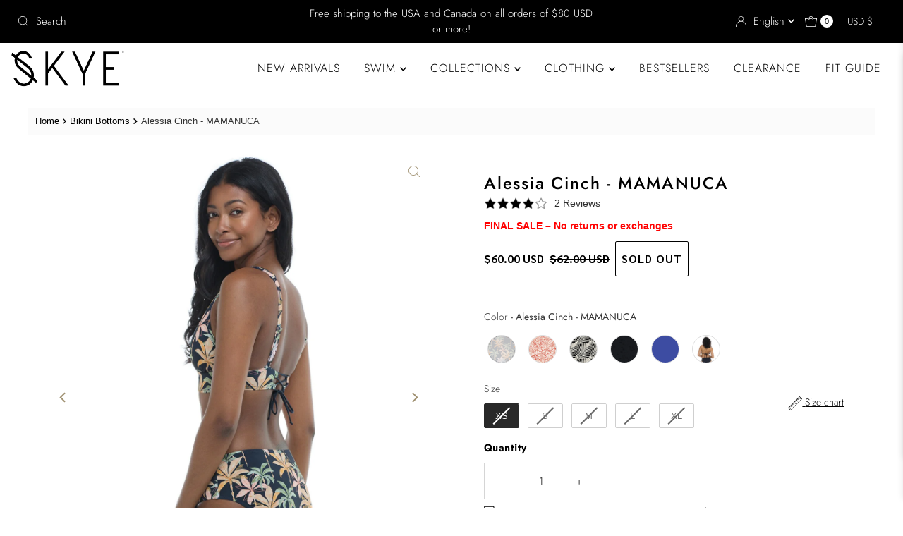

--- FILE ---
content_type: text/html; charset=utf-8
request_url: https://skyeswimwear.com/products/alessia-cinch-mamanuca-sk743239-561?variant=40429612630081
body_size: 72593
content:
<!DOCTYPE html>
<html lang="en" class="no-js" lang="en">
<head>
  <meta charset="utf-8" />
  <meta name="viewport" content="width=device-width, initial-scale=1">

  <!-- Establish early connection to external domains -->
  <link rel="preconnect" href="https://cdn.shopify.com" crossorigin>
  <link rel="preconnect" href="https://fonts.shopify.com" crossorigin>
  <link rel="preconnect" href="https://monorail-edge.shopifysvc.com">
  <link rel="preconnect" href="//ajax.googleapis.com" crossorigin />

  <link rel="preconnect" href="https://fonts.googleapis.com">
  <link rel="preconnect" href="https://fonts.gstatic.com" crossorigin>
  <link href="https://fonts.googleapis.com/css2?family=Sarabun:ital,wght@0,100;0,200;0,300;0,400;0,500;0,600;0,700;0,800;1,100;1,200;1,300;1,400;1,500;1,600;1,700;1,800&display=swap" rel="stylesheet">

  <link rel="preconnect" href="https://fonts.googleapis.com">
  <link rel="preconnect" href="https://fonts.gstatic.com" crossorigin>
  <link href="https://fonts.googleapis.com/css2?family=Inter:ital,opsz,wght@0,14..32,100..900;1,14..32,100..900&display=swap" rel="stylesheet"><!-- Preload onDomain stylesheets and script libraries -->
  <link rel="preload" href="//skyeswimwear.com/cdn/shop/t/81/assets/stylesheet.css?v=16147306218007059521734469465" as="style">
  <link rel="preload" as="font" href="//skyeswimwear.com/cdn/fonts/jost/jost_n3.a5df7448b5b8c9a76542f085341dff794ff2a59d.woff2" type="font/woff2" crossorigin>
  <link rel="preload" as="font" href="//skyeswimwear.com/cdn/fonts/jost/jost_n3.a5df7448b5b8c9a76542f085341dff794ff2a59d.woff2" type="font/woff2" crossorigin>
  <link rel="preload" as="font" href="//skyeswimwear.com/cdn/fonts/jost/jost_n5.7c8497861ffd15f4e1284cd221f14658b0e95d61.woff2" type="font/woff2" crossorigin>
  <link rel="preload" href="//skyeswimwear.com/cdn/shop/t/81/assets/eventemitter3.min.js?v=27939738353326123541733343284" as="script">
  <link rel="preload" href="//skyeswimwear.com/cdn/shop/t/81/assets/theme.js?v=50288318255644765511733343284" as="script">

  <link rel="shortcut icon" href="//skyeswimwear.com/cdn/shop/files/SKYE-Icon_Black.png?crop=center&height=32&v=1737986106&width=32" type="image/png" />
  <link rel="canonical" href="https://skyeswimwear.com/products/alessia-cinch-mamanuca-sk743239-561" />

  <title>Alessia Cinch - MAMANUCA &ndash; SKYE</title>
  <meta name="description" content="A trendy cinch detail at the hip makes our Alessia bottom one-of-a-kind. Designed with a flattering higher rise, front power mesh for shaping, and recycled textured fabric, this piece is a bombshell moment in the making. Enjoy fuller coverage for your booty and adjust the cinch to max out your comfort." />

  

  <meta property="og:type" content="product">
  <meta property="og:title" content="Alessia Cinch - MAMANUCA">
  <meta property="og:url" content="https://skyeswimwear.com/products/alessia-cinch-mamanuca-sk743239-561">
  <meta property="og:description" content="
                            
                            
                            
                                A trendy cinch detail at the hip makes our Alessia bottom one-of-a-kind. Designed with a flattering higher rise and front power mesh for shaping, this piece is a bombshell moment in the making. Enjoy fuller coverage for your booty and adjust the cinch to 
                            
                            
                            
                                
                                    
                                        Higher rise
                                    
                                
                                    
                                        Front power mesh
                                    
                                
                                    
                                        Adjustable front detail
                                    
                                
                                    
                                        Fuller coverage
                                    
                                
                            
                            Style: SK743239
                            ">
  
    <meta property="og:image" content="http://skyeswimwear.com/cdn/shop/files/mamanuca-alessia-cinch-mamanuca-f1-sk743239561.jpg?v=1729269527&width=800">
    <meta property="og:image:secure_url" content="https://skyeswimwear.com/cdn/shop/files/mamanuca-alessia-cinch-mamanuca-f1-sk743239561.jpg?v=1729269527&width=800">
  
    <meta property="og:image" content="http://skyeswimwear.com/cdn/shop/files/mamanuca-alessia-cinch-mamanuca-b1-sk743239561.jpg?v=1729269529&width=800">
    <meta property="og:image:secure_url" content="https://skyeswimwear.com/cdn/shop/files/mamanuca-alessia-cinch-mamanuca-b1-sk743239561.jpg?v=1729269529&width=800">
  
    <meta property="og:image" content="http://skyeswimwear.com/cdn/shop/files/mamanuca-alessia-cinch-mamanuca-s1-sk743239561.jpg?v=1729269531&width=800">
    <meta property="og:image:secure_url" content="https://skyeswimwear.com/cdn/shop/files/mamanuca-alessia-cinch-mamanuca-s1-sk743239561.jpg?v=1729269531&width=800">
  
  <meta property="og:price:amount" content="60.00">
  <meta property="og:price:currency" content="USD">

<meta property="og:site_name" content="SKYE">



  <meta name="twitter:card" content="summary">


  <meta name="twitter:site" content="@">


  <meta name="twitter:title" content="Alessia Cinch - MAMANUCA">
  <meta name="twitter:description" content="
                            
                            
                            
                                A trendy cinch detail at the hip makes our Alessia bottom one-of-a-kind. Des"><meta name="twitter:card" content="//skyeswimwear.com/cdn/shop/files/mamanuca-alessia-cinch-mamanuca-b1-sk743239561.jpg?v=1729269529&width=1000">
    <meta name="twitter:image" content="//skyeswimwear.com/cdn/shop/files/mamanuca-alessia-cinch-mamanuca-b1-sk743239561.jpg?v=1729269529&width=1000"><meta name="twitter:card" content="//skyeswimwear.com/cdn/shop/files/mamanuca-alessia-cinch-mamanuca-b1-sk743239561.jpg?v=1729269529&width=1000">
    <meta name="twitter:image" content="//skyeswimwear.com/cdn/shop/files/mamanuca-alessia-cinch-mamanuca-b1-sk743239561.jpg?v=1729269529&width=1000"><meta name="twitter:card" content="//skyeswimwear.com/cdn/shop/files/mamanuca-alessia-cinch-mamanuca-b1-sk743239561.jpg?v=1729269529&width=1000">
    <meta name="twitter:image" content="//skyeswimwear.com/cdn/shop/files/mamanuca-alessia-cinch-mamanuca-b1-sk743239561.jpg?v=1729269529&width=1000"><meta name="twitter:card" content="//skyeswimwear.com/cdn/shop/files/mamanuca-alessia-cinch-mamanuca-b1-sk743239561.jpg?v=1729269529&width=1000">
    <meta name="twitter:image" content="//skyeswimwear.com/cdn/shop/files/mamanuca-alessia-cinch-mamanuca-b1-sk743239561.jpg?v=1729269529&width=1000"><meta name="twitter:card" content="//skyeswimwear.com/cdn/shop/files/mamanuca-alessia-cinch-mamanuca-b1-sk743239561.jpg?v=1729269529&width=1000">
    <meta name="twitter:image" content="//skyeswimwear.com/cdn/shop/files/mamanuca-alessia-cinch-mamanuca-b1-sk743239561.jpg?v=1729269529&width=1000"><meta name="twitter:image:width" content="480">
  <meta name="twitter:image:height" content="480">


  
 <script type="application/ld+json">
   {
     "@context": "https://schema.org",
     "@type": "Product",
     "id": "alessia-cinch-mamanuca-sk743239-561",
     "url": "https:\/\/skyeswimwear.com\/products\/alessia-cinch-mamanuca-sk743239-561",
     "image": "\/\/skyeswimwear.com\/cdn\/shop\/files\/mamanuca-alessia-cinch-mamanuca-f1-sk743239561.jpg?v=1729269527\u0026width=1000",
     "name": "Alessia Cinch - MAMANUCA",
     "brand": {
        "@type": "Brand",
        "name": "MAMANUCA"
      },
     "description": "\r\n                            \r\n                            \r\n                            \r\n                                A trendy cinch detail at the hip makes our Alessia bottom one-of-a-kind. Designed with a flattering higher rise and front power mesh for shaping, this piece is a bombshell moment in the making. Enjoy fuller coverage for your booty and adjust the cinch to \r\n                            \r\n                            \r\n                            \r\n                                \r\n                                    \r\n                                        Higher rise\r\n                                    \r\n                                \r\n                                    \r\n                                        Front power mesh\r\n                                    \r\n                                \r\n                                    \r\n                                        Adjustable front detail\r\n                                    \r\n                                \r\n                                    \r\n                                        Fuller coverage\r\n                                    \r\n                                \r\n                            \r\n                            Style: SK743239\r\n                            ","sku": "SK743239-561-XS","gtin12": 882015615383,"offers": [
        
        {
           "@type": "Offer",
           "price": "60.00",
           "priceCurrency": "USD",
           "availability": "http://schema.org/InStock",
           "priceValidUntil": "2030-01-01",
           "url": "\/products\/alessia-cinch-mamanuca-sk743239-561"
         },
       
        {
           "@type": "Offer",
           "price": "60.00",
           "priceCurrency": "USD",
           "availability": "http://schema.org/InStock",
           "priceValidUntil": "2030-01-01",
           "url": "\/products\/alessia-cinch-mamanuca-sk743239-561"
         },
       
        {
           "@type": "Offer",
           "price": "60.00",
           "priceCurrency": "USD",
           "availability": "http://schema.org/InStock",
           "priceValidUntil": "2030-01-01",
           "url": "\/products\/alessia-cinch-mamanuca-sk743239-561"
         },
       
        {
           "@type": "Offer",
           "price": "60.00",
           "priceCurrency": "USD",
           "availability": "http://schema.org/InStock",
           "priceValidUntil": "2030-01-01",
           "url": "\/products\/alessia-cinch-mamanuca-sk743239-561"
         },
       
        {
           "@type": "Offer",
           "price": "60.00",
           "priceCurrency": "USD",
           "availability": "http://schema.org/InStock",
           "priceValidUntil": "2030-01-01",
           "url": "\/products\/alessia-cinch-mamanuca-sk743239-561"
         }
       
     ]}
 </script>


  <style data-shopify>
:root {
    --main-family: Jost, sans-serif;
    --main-weight: 300;
    --main-style: normal;
    --nav-family: Jost, sans-serif;
    --nav-weight: 300;
    --nav-style: normal;
    --heading-family: Jost, sans-serif;
    --heading-weight: 500;
    --heading-style: normal;

    --font-size: 14px;
    --h1-size: 24px;
    --h2-size: 24px;
    --h3-size: 26px;
    --nav-size: 16px;

    --announcement-background: #000000;
    --announcement-text: #ffffff;
    --header-background: #ffffff;
    --header-text: #000000;
    --nav-color: #000000;
    --nav-hover-link-color: #515151;
    --nav-hover-accent-color: #9f9070;
    --nav-dropdown-text: #000000;
    --nav-dropdown-background: #ffffff;
    --mobile-header-background: #ffffff;
    --mobile-header-text: #000000;
    --background: #ffffff;
    --text-color: #000000;
    --sale-color: #000000;
    --so-color: #f4cd6f;
    --new-color: #000000;
    --dotted-color: #d5d5d5;
    --review-stars: #f4cd6f;
    --secondary-color: #fbfbfb;
    --section-heading-text: #000000;
    --section-heading-primary: #ffffff;
    --section-heading-primary-hover: rgba(0,0,0,0);
    --section-heading-accent: #9f9070;
    --banner-text: #161616;
    --banner-caption-bg: #ffffff;
    --button-color: #000000;
    --button-text: #ffffff;
    --button-hover: #000000;
    --secondary-button-color: #d5d5d5;
    --secondary-button-text: #000000;
    --secondary-button-hover: #d6d6d6;
    --direction-color: #9f9070;
    --direction-background: #ffffff;
    --direction-hover: #ffffff;
    --swatch-color: #000000;
    --swatch-background: #ffffff;
    --swatch-border: #d5d5d5;
    --swatch-selected-color: #ffffff;
    --swatch-selected-background: #000000;
    --swatch-selected-border: #000000;
    --footer-background: #f2f2f2;
    --footer-text: #000000;
    --footer-icons: #000000;

    --header-border-width: 10%;
    --header-border-weight: 0px;
    --header-border-style: solid;
    --free-shipping-bg: #000000;
    --free-shipping-text: #fff;
    --keyboard-focus: #747474;
    --focus-border-style: dotted;
    --focus-border-weight: 2px;

    --error-msg-dark: #e81000;
    --error-msg-light: #ffeae8;
    --success-msg-dark: #007f5f;
    --success-msg-light: #e5fff8;

    --select-arrow-bg: url(//skyeswimwear.com/cdn/shop/t/81/assets/select-arrow.png?v=142264210776553101821733343284);
    --icon-border-color: #e6e6e6;
    --product-align: center;

    --color-body-text: var(--text-color);
    --color-body: var(--background);
    --color-bg: var(--background);
    --color-filter-size: 18px;

    --star-active: rgb(0, 0, 0);
    --star-inactive: rgb(204, 204, 204);

    --section-background: #ffffff;
    --section-overlay-color: 0, 0, 0;
    --section-overlay-opacity: 0;
    --section-button-size: 14px;;
    --desktop-section-height: ;
    --mobile-section-height: ;


  }
  @media (max-width: 740px) {
  :root {
    --font-size: calc(14px - (14px * 0.15));
    --nav-size: calc(16px - (16px * 0.15));
    --h1-size: calc(24px - (24px * 0.15));
    --h2-size: calc(24px - (24px * 0.15));
    --h3-size: calc(26px - (26px * 0.15));
    --section-button-size: calc(14px - (14px * 0.15));
  }
}
</style>


  <link rel="stylesheet" href="//skyeswimwear.com/cdn/shop/t/81/assets/stylesheet.css?v=16147306218007059521734469465" type="text/css">
  <link rel="stylesheet" href="//skyeswimwear.com/cdn/shop/t/81/assets/wss.css?v=14506623130785926661737922082" type="text/css">

  <style>
  @font-face {
  font-family: Jost;
  font-weight: 300;
  font-style: normal;
  font-display: swap;
  src: url("//skyeswimwear.com/cdn/fonts/jost/jost_n3.a5df7448b5b8c9a76542f085341dff794ff2a59d.woff2") format("woff2"),
       url("//skyeswimwear.com/cdn/fonts/jost/jost_n3.882941f5a26d0660f7dd135c08afc57fc6939a07.woff") format("woff");
}

  @font-face {
  font-family: Jost;
  font-weight: 300;
  font-style: normal;
  font-display: swap;
  src: url("//skyeswimwear.com/cdn/fonts/jost/jost_n3.a5df7448b5b8c9a76542f085341dff794ff2a59d.woff2") format("woff2"),
       url("//skyeswimwear.com/cdn/fonts/jost/jost_n3.882941f5a26d0660f7dd135c08afc57fc6939a07.woff") format("woff");
}

  @font-face {
  font-family: Jost;
  font-weight: 500;
  font-style: normal;
  font-display: swap;
  src: url("//skyeswimwear.com/cdn/fonts/jost/jost_n5.7c8497861ffd15f4e1284cd221f14658b0e95d61.woff2") format("woff2"),
       url("//skyeswimwear.com/cdn/fonts/jost/jost_n5.fb6a06896db583cc2df5ba1b30d9c04383119dd9.woff") format("woff");
}

  @font-face {
  font-family: Jost;
  font-weight: 400;
  font-style: normal;
  font-display: swap;
  src: url("//skyeswimwear.com/cdn/fonts/jost/jost_n4.d47a1b6347ce4a4c9f437608011273009d91f2b7.woff2") format("woff2"),
       url("//skyeswimwear.com/cdn/fonts/jost/jost_n4.791c46290e672b3f85c3d1c651ef2efa3819eadd.woff") format("woff");
}

  @font-face {
  font-family: Jost;
  font-weight: 300;
  font-style: italic;
  font-display: swap;
  src: url("//skyeswimwear.com/cdn/fonts/jost/jost_i3.8d4e97d98751190bb5824cdb405ec5b0049a74c0.woff2") format("woff2"),
       url("//skyeswimwear.com/cdn/fonts/jost/jost_i3.1b7a65a16099fd3de6fdf1255c696902ed952195.woff") format("woff");
}

  @font-face {
  font-family: Jost;
  font-weight: 400;
  font-style: italic;
  font-display: swap;
  src: url("//skyeswimwear.com/cdn/fonts/jost/jost_i4.b690098389649750ada222b9763d55796c5283a5.woff2") format("woff2"),
       url("//skyeswimwear.com/cdn/fonts/jost/jost_i4.fd766415a47e50b9e391ae7ec04e2ae25e7e28b0.woff") format("woff");
}

  </style><script>window.performance && window.performance.mark && window.performance.mark('shopify.content_for_header.start');</script><meta name="google-site-verification" content="PhScpSU-iB-qlRUGjvuHO5NPaqaTg_Om8WWfjVddfEc">
<meta name="facebook-domain-verification" content="7pfuwd5slw9u3b7jmru3vo842pu60r">
<meta name="facebook-domain-verification" content="of8fgqro91cipqy1jsgdeneuks84cl">
<meta name="facebook-domain-verification" content="hkt63iymuo09oyxoyw10dsspksn3nl">
<meta name="facebook-domain-verification" content="swblauprh7b0jp36cx2820tostff0c">
<meta id="shopify-digital-wallet" name="shopify-digital-wallet" content="/20323067/digital_wallets/dialog">
<meta name="shopify-checkout-api-token" content="40a95d258452c7ced9af61fb13c434c0">
<link rel="alternate" hreflang="x-default" href="https://skyeswimwear.com/products/alessia-cinch-mamanuca-sk743239-561">
<link rel="alternate" hreflang="en" href="https://skyeswimwear.com/products/alessia-cinch-mamanuca-sk743239-561">
<link rel="alternate" hreflang="fr" href="https://skyeswimwear.com/fr/products/alessia-cinch-mamanuca-sk743239-561">
<link rel="alternate" hreflang="en-CA" href="https://skyeswimwear.ca/products/alessia-cinch-mamanuca-sk743239-561">
<link rel="alternate" hreflang="fr-CA" href="https://skyeswimwear.ca/fr/products/alessia-cinch-mamanuca-sk743239-561">
<link rel="alternate" type="application/json+oembed" href="https://skyeswimwear.com/products/alessia-cinch-mamanuca-sk743239-561.oembed">
<script async="async" src="/checkouts/internal/preloads.js?locale=en-US"></script>
<link rel="preconnect" href="https://shop.app" crossorigin="anonymous">
<script async="async" src="https://shop.app/checkouts/internal/preloads.js?locale=en-US&shop_id=20323067" crossorigin="anonymous"></script>
<script id="apple-pay-shop-capabilities" type="application/json">{"shopId":20323067,"countryCode":"CA","currencyCode":"USD","merchantCapabilities":["supports3DS"],"merchantId":"gid:\/\/shopify\/Shop\/20323067","merchantName":"SKYE","requiredBillingContactFields":["postalAddress","email","phone"],"requiredShippingContactFields":["postalAddress","email","phone"],"shippingType":"shipping","supportedNetworks":["visa","masterCard","amex","discover","jcb"],"total":{"type":"pending","label":"SKYE","amount":"1.00"},"shopifyPaymentsEnabled":true,"supportsSubscriptions":true}</script>
<script id="shopify-features" type="application/json">{"accessToken":"40a95d258452c7ced9af61fb13c434c0","betas":["rich-media-storefront-analytics"],"domain":"skyeswimwear.com","predictiveSearch":true,"shopId":20323067,"locale":"en"}</script>
<script>var Shopify = Shopify || {};
Shopify.shop = "skyeswim.myshopify.com";
Shopify.locale = "en";
Shopify.currency = {"active":"USD","rate":"1.0"};
Shopify.country = "US";
Shopify.theme = {"name":"Copy of New Filter - Theme (test)","id":133172822081,"schema_name":"Mr Parker","schema_version":"9.2.1","theme_store_id":567,"role":"main"};
Shopify.theme.handle = "null";
Shopify.theme.style = {"id":null,"handle":null};
Shopify.cdnHost = "skyeswimwear.com/cdn";
Shopify.routes = Shopify.routes || {};
Shopify.routes.root = "/";</script>
<script type="module">!function(o){(o.Shopify=o.Shopify||{}).modules=!0}(window);</script>
<script>!function(o){function n(){var o=[];function n(){o.push(Array.prototype.slice.apply(arguments))}return n.q=o,n}var t=o.Shopify=o.Shopify||{};t.loadFeatures=n(),t.autoloadFeatures=n()}(window);</script>
<script>
  window.ShopifyPay = window.ShopifyPay || {};
  window.ShopifyPay.apiHost = "shop.app\/pay";
  window.ShopifyPay.redirectState = null;
</script>
<script id="shop-js-analytics" type="application/json">{"pageType":"product"}</script>
<script defer="defer" async type="module" src="//skyeswimwear.com/cdn/shopifycloud/shop-js/modules/v2/client.init-shop-cart-sync_BApSsMSl.en.esm.js"></script>
<script defer="defer" async type="module" src="//skyeswimwear.com/cdn/shopifycloud/shop-js/modules/v2/chunk.common_CBoos6YZ.esm.js"></script>
<script type="module">
  await import("//skyeswimwear.com/cdn/shopifycloud/shop-js/modules/v2/client.init-shop-cart-sync_BApSsMSl.en.esm.js");
await import("//skyeswimwear.com/cdn/shopifycloud/shop-js/modules/v2/chunk.common_CBoos6YZ.esm.js");

  window.Shopify.SignInWithShop?.initShopCartSync?.({"fedCMEnabled":true,"windoidEnabled":true});

</script>
<script>
  window.Shopify = window.Shopify || {};
  if (!window.Shopify.featureAssets) window.Shopify.featureAssets = {};
  window.Shopify.featureAssets['shop-js'] = {"shop-cart-sync":["modules/v2/client.shop-cart-sync_DJczDl9f.en.esm.js","modules/v2/chunk.common_CBoos6YZ.esm.js"],"init-fed-cm":["modules/v2/client.init-fed-cm_BzwGC0Wi.en.esm.js","modules/v2/chunk.common_CBoos6YZ.esm.js"],"init-windoid":["modules/v2/client.init-windoid_BS26ThXS.en.esm.js","modules/v2/chunk.common_CBoos6YZ.esm.js"],"shop-cash-offers":["modules/v2/client.shop-cash-offers_DthCPNIO.en.esm.js","modules/v2/chunk.common_CBoos6YZ.esm.js","modules/v2/chunk.modal_Bu1hFZFC.esm.js"],"shop-button":["modules/v2/client.shop-button_D_JX508o.en.esm.js","modules/v2/chunk.common_CBoos6YZ.esm.js"],"init-shop-email-lookup-coordinator":["modules/v2/client.init-shop-email-lookup-coordinator_DFwWcvrS.en.esm.js","modules/v2/chunk.common_CBoos6YZ.esm.js"],"shop-toast-manager":["modules/v2/client.shop-toast-manager_tEhgP2F9.en.esm.js","modules/v2/chunk.common_CBoos6YZ.esm.js"],"shop-login-button":["modules/v2/client.shop-login-button_DwLgFT0K.en.esm.js","modules/v2/chunk.common_CBoos6YZ.esm.js","modules/v2/chunk.modal_Bu1hFZFC.esm.js"],"avatar":["modules/v2/client.avatar_BTnouDA3.en.esm.js"],"init-shop-cart-sync":["modules/v2/client.init-shop-cart-sync_BApSsMSl.en.esm.js","modules/v2/chunk.common_CBoos6YZ.esm.js"],"pay-button":["modules/v2/client.pay-button_BuNmcIr_.en.esm.js","modules/v2/chunk.common_CBoos6YZ.esm.js"],"init-shop-for-new-customer-accounts":["modules/v2/client.init-shop-for-new-customer-accounts_DrjXSI53.en.esm.js","modules/v2/client.shop-login-button_DwLgFT0K.en.esm.js","modules/v2/chunk.common_CBoos6YZ.esm.js","modules/v2/chunk.modal_Bu1hFZFC.esm.js"],"init-customer-accounts-sign-up":["modules/v2/client.init-customer-accounts-sign-up_TlVCiykN.en.esm.js","modules/v2/client.shop-login-button_DwLgFT0K.en.esm.js","modules/v2/chunk.common_CBoos6YZ.esm.js","modules/v2/chunk.modal_Bu1hFZFC.esm.js"],"shop-follow-button":["modules/v2/client.shop-follow-button_C5D3XtBb.en.esm.js","modules/v2/chunk.common_CBoos6YZ.esm.js","modules/v2/chunk.modal_Bu1hFZFC.esm.js"],"checkout-modal":["modules/v2/client.checkout-modal_8TC_1FUY.en.esm.js","modules/v2/chunk.common_CBoos6YZ.esm.js","modules/v2/chunk.modal_Bu1hFZFC.esm.js"],"init-customer-accounts":["modules/v2/client.init-customer-accounts_C0Oh2ljF.en.esm.js","modules/v2/client.shop-login-button_DwLgFT0K.en.esm.js","modules/v2/chunk.common_CBoos6YZ.esm.js","modules/v2/chunk.modal_Bu1hFZFC.esm.js"],"lead-capture":["modules/v2/client.lead-capture_Cq0gfm7I.en.esm.js","modules/v2/chunk.common_CBoos6YZ.esm.js","modules/v2/chunk.modal_Bu1hFZFC.esm.js"],"shop-login":["modules/v2/client.shop-login_BmtnoEUo.en.esm.js","modules/v2/chunk.common_CBoos6YZ.esm.js","modules/v2/chunk.modal_Bu1hFZFC.esm.js"],"payment-terms":["modules/v2/client.payment-terms_BHOWV7U_.en.esm.js","modules/v2/chunk.common_CBoos6YZ.esm.js","modules/v2/chunk.modal_Bu1hFZFC.esm.js"]};
</script>
<script>(function() {
  var isLoaded = false;
  function asyncLoad() {
    if (isLoaded) return;
    isLoaded = true;
    var urls = ["https:\/\/str.rise-ai.com\/?shop=skyeswim.myshopify.com","https:\/\/strn.rise-ai.com\/?shop=skyeswim.myshopify.com","https:\/\/static.shareasale.com\/json\/shopify\/shareasale-tracking.js?sasmid=159126\u0026ssmtid=101071\u0026shop=skyeswim.myshopify.com","https:\/\/cdn.weglot.com\/weglot_script_tag.js?shop=skyeswim.myshopify.com","https:\/\/cdn.roseperl.com\/storelocator-prod\/setting\/skyeswim-1750220505.js?shop=skyeswim.myshopify.com","https:\/\/cdn.roseperl.com\/storelocator-prod\/wtb\/skyeswim-1750220506.js?shop=skyeswim.myshopify.com","https:\/\/cdn.roseperl.com\/storelocator-prod\/stockist-form\/skyeswim-1750220507.js?shop=skyeswim.myshopify.com"];
    for (var i = 0; i < urls.length; i++) {
      var s = document.createElement('script');
      s.type = 'text/javascript';
      s.async = true;
      s.src = urls[i];
      var x = document.getElementsByTagName('script')[0];
      x.parentNode.insertBefore(s, x);
    }
  };
  if(window.attachEvent) {
    window.attachEvent('onload', asyncLoad);
  } else {
    window.addEventListener('load', asyncLoad, false);
  }
})();</script>
<script id="__st">var __st={"a":20323067,"offset":-18000,"reqid":"da1b8e5a-a889-48a0-bb09-71e061cb2ab2-1768857163","pageurl":"skyeswimwear.com\/products\/alessia-cinch-mamanuca-sk743239-561?variant=40429612630081","u":"52231e1b1685","p":"product","rtyp":"product","rid":6960413016129};</script>
<script>window.ShopifyPaypalV4VisibilityTracking = true;</script>
<script id="captcha-bootstrap">!function(){'use strict';const t='contact',e='account',n='new_comment',o=[[t,t],['blogs',n],['comments',n],[t,'customer']],c=[[e,'customer_login'],[e,'guest_login'],[e,'recover_customer_password'],[e,'create_customer']],r=t=>t.map((([t,e])=>`form[action*='/${t}']:not([data-nocaptcha='true']) input[name='form_type'][value='${e}']`)).join(','),a=t=>()=>t?[...document.querySelectorAll(t)].map((t=>t.form)):[];function s(){const t=[...o],e=r(t);return a(e)}const i='password',u='form_key',d=['recaptcha-v3-token','g-recaptcha-response','h-captcha-response',i],f=()=>{try{return window.sessionStorage}catch{return}},m='__shopify_v',_=t=>t.elements[u];function p(t,e,n=!1){try{const o=window.sessionStorage,c=JSON.parse(o.getItem(e)),{data:r}=function(t){const{data:e,action:n}=t;return t[m]||n?{data:e,action:n}:{data:t,action:n}}(c);for(const[e,n]of Object.entries(r))t.elements[e]&&(t.elements[e].value=n);n&&o.removeItem(e)}catch(o){console.error('form repopulation failed',{error:o})}}const l='form_type',E='cptcha';function T(t){t.dataset[E]=!0}const w=window,h=w.document,L='Shopify',v='ce_forms',y='captcha';let A=!1;((t,e)=>{const n=(g='f06e6c50-85a8-45c8-87d0-21a2b65856fe',I='https://cdn.shopify.com/shopifycloud/storefront-forms-hcaptcha/ce_storefront_forms_captcha_hcaptcha.v1.5.2.iife.js',D={infoText:'Protected by hCaptcha',privacyText:'Privacy',termsText:'Terms'},(t,e,n)=>{const o=w[L][v],c=o.bindForm;if(c)return c(t,g,e,D).then(n);var r;o.q.push([[t,g,e,D],n]),r=I,A||(h.body.append(Object.assign(h.createElement('script'),{id:'captcha-provider',async:!0,src:r})),A=!0)});var g,I,D;w[L]=w[L]||{},w[L][v]=w[L][v]||{},w[L][v].q=[],w[L][y]=w[L][y]||{},w[L][y].protect=function(t,e){n(t,void 0,e),T(t)},Object.freeze(w[L][y]),function(t,e,n,w,h,L){const[v,y,A,g]=function(t,e,n){const i=e?o:[],u=t?c:[],d=[...i,...u],f=r(d),m=r(i),_=r(d.filter((([t,e])=>n.includes(e))));return[a(f),a(m),a(_),s()]}(w,h,L),I=t=>{const e=t.target;return e instanceof HTMLFormElement?e:e&&e.form},D=t=>v().includes(t);t.addEventListener('submit',(t=>{const e=I(t);if(!e)return;const n=D(e)&&!e.dataset.hcaptchaBound&&!e.dataset.recaptchaBound,o=_(e),c=g().includes(e)&&(!o||!o.value);(n||c)&&t.preventDefault(),c&&!n&&(function(t){try{if(!f())return;!function(t){const e=f();if(!e)return;const n=_(t);if(!n)return;const o=n.value;o&&e.removeItem(o)}(t);const e=Array.from(Array(32),(()=>Math.random().toString(36)[2])).join('');!function(t,e){_(t)||t.append(Object.assign(document.createElement('input'),{type:'hidden',name:u})),t.elements[u].value=e}(t,e),function(t,e){const n=f();if(!n)return;const o=[...t.querySelectorAll(`input[type='${i}']`)].map((({name:t})=>t)),c=[...d,...o],r={};for(const[a,s]of new FormData(t).entries())c.includes(a)||(r[a]=s);n.setItem(e,JSON.stringify({[m]:1,action:t.action,data:r}))}(t,e)}catch(e){console.error('failed to persist form',e)}}(e),e.submit())}));const S=(t,e)=>{t&&!t.dataset[E]&&(n(t,e.some((e=>e===t))),T(t))};for(const o of['focusin','change'])t.addEventListener(o,(t=>{const e=I(t);D(e)&&S(e,y())}));const B=e.get('form_key'),M=e.get(l),P=B&&M;t.addEventListener('DOMContentLoaded',(()=>{const t=y();if(P)for(const e of t)e.elements[l].value===M&&p(e,B);[...new Set([...A(),...v().filter((t=>'true'===t.dataset.shopifyCaptcha))])].forEach((e=>S(e,t)))}))}(h,new URLSearchParams(w.location.search),n,t,e,['guest_login'])})(!0,!0)}();</script>
<script integrity="sha256-4kQ18oKyAcykRKYeNunJcIwy7WH5gtpwJnB7kiuLZ1E=" data-source-attribution="shopify.loadfeatures" defer="defer" src="//skyeswimwear.com/cdn/shopifycloud/storefront/assets/storefront/load_feature-a0a9edcb.js" crossorigin="anonymous"></script>
<script crossorigin="anonymous" defer="defer" src="//skyeswimwear.com/cdn/shopifycloud/storefront/assets/shopify_pay/storefront-65b4c6d7.js?v=20250812"></script>
<script data-source-attribution="shopify.dynamic_checkout.dynamic.init">var Shopify=Shopify||{};Shopify.PaymentButton=Shopify.PaymentButton||{isStorefrontPortableWallets:!0,init:function(){window.Shopify.PaymentButton.init=function(){};var t=document.createElement("script");t.src="https://skyeswimwear.com/cdn/shopifycloud/portable-wallets/latest/portable-wallets.en.js",t.type="module",document.head.appendChild(t)}};
</script>
<script data-source-attribution="shopify.dynamic_checkout.buyer_consent">
  function portableWalletsHideBuyerConsent(e){var t=document.getElementById("shopify-buyer-consent"),n=document.getElementById("shopify-subscription-policy-button");t&&n&&(t.classList.add("hidden"),t.setAttribute("aria-hidden","true"),n.removeEventListener("click",e))}function portableWalletsShowBuyerConsent(e){var t=document.getElementById("shopify-buyer-consent"),n=document.getElementById("shopify-subscription-policy-button");t&&n&&(t.classList.remove("hidden"),t.removeAttribute("aria-hidden"),n.addEventListener("click",e))}window.Shopify?.PaymentButton&&(window.Shopify.PaymentButton.hideBuyerConsent=portableWalletsHideBuyerConsent,window.Shopify.PaymentButton.showBuyerConsent=portableWalletsShowBuyerConsent);
</script>
<script>
  function portableWalletsCleanup(e){e&&e.src&&console.error("Failed to load portable wallets script "+e.src);var t=document.querySelectorAll("shopify-accelerated-checkout .shopify-payment-button__skeleton, shopify-accelerated-checkout-cart .wallet-cart-button__skeleton"),e=document.getElementById("shopify-buyer-consent");for(let e=0;e<t.length;e++)t[e].remove();e&&e.remove()}function portableWalletsNotLoadedAsModule(e){e instanceof ErrorEvent&&"string"==typeof e.message&&e.message.includes("import.meta")&&"string"==typeof e.filename&&e.filename.includes("portable-wallets")&&(window.removeEventListener("error",portableWalletsNotLoadedAsModule),window.Shopify.PaymentButton.failedToLoad=e,"loading"===document.readyState?document.addEventListener("DOMContentLoaded",window.Shopify.PaymentButton.init):window.Shopify.PaymentButton.init())}window.addEventListener("error",portableWalletsNotLoadedAsModule);
</script>

<script type="module" src="https://skyeswimwear.com/cdn/shopifycloud/portable-wallets/latest/portable-wallets.en.js" onError="portableWalletsCleanup(this)" crossorigin="anonymous"></script>
<script nomodule>
  document.addEventListener("DOMContentLoaded", portableWalletsCleanup);
</script>

<link id="shopify-accelerated-checkout-styles" rel="stylesheet" media="screen" href="https://skyeswimwear.com/cdn/shopifycloud/portable-wallets/latest/accelerated-checkout-backwards-compat.css" crossorigin="anonymous">
<style id="shopify-accelerated-checkout-cart">
        #shopify-buyer-consent {
  margin-top: 1em;
  display: inline-block;
  width: 100%;
}

#shopify-buyer-consent.hidden {
  display: none;
}

#shopify-subscription-policy-button {
  background: none;
  border: none;
  padding: 0;
  text-decoration: underline;
  font-size: inherit;
  cursor: pointer;
}

#shopify-subscription-policy-button::before {
  box-shadow: none;
}

      </style>

<script>window.performance && window.performance.mark && window.performance.mark('shopify.content_for_header.end');</script><script type="text/javascript">
    (function(c,l,a,r,i,t,y){
        c[a]=c[a]||function(){(c[a].q=c[a].q||[]).push(arguments)};
        t=l.createElement(r);t.async=1;t.src="https://www.clarity.ms/tag/"+i;
        y=l.getElementsByTagName(r)[0];y.parentNode.insertBefore(t,y);
    })(window, document, "clarity", "script", "lkqro1any7");
</script>
  <link rel="stylesheet" type="text/css" href="https://cdn-live.wholescale.net/wholescale-widget.css" />
<!-- BEGIN app block: shopify://apps/t-lab-ai-language-translate/blocks/custom_translations/b5b83690-efd4-434d-8c6a-a5cef4019faf --><!-- BEGIN app snippet: custom_translation_scripts --><script>
(()=>{var o=/\([0-9]+?\)$/,M=/\r?\n|\r|\t|\xa0|\u200B|\u200E|&nbsp;| /g,v=/<\/?[a-z][\s\S]*>/i,t=/^(https?:\/\/|\/\/)[^\s/$.?#].[^\s]*$/i,k=/\{\{\s*([a-zA-Z_]\w*)\s*\}\}/g,p=/\{\{\s*([a-zA-Z_]\w*)\s*\}\}/,r=/^(https:)?\/\/cdn\.shopify\.com\/(.+)\.(png|jpe?g|gif|webp|svgz?|bmp|tiff?|ico|avif)/i,e=/^(https:)?\/\/cdn\.shopify\.com/i,a=/\b(?:https?|ftp)?:?\/\/?[^\s\/]+\/[^\s]+\.(?:png|jpe?g|gif|webp|svgz?|bmp|tiff?|ico|avif)\b/i,I=/url\(['"]?(.*?)['"]?\)/,m="__label:",i=document.createElement("textarea"),u={t:["src","data-src","data-source","data-href","data-zoom","data-master","data-bg","base-src"],i:["srcset","data-srcset"],o:["href","data-href"],u:["href","data-href","data-src","data-zoom"]},g=new Set(["img","picture","button","p","a","input"]),h=16.67,s=function(n){return n.nodeType===Node.ELEMENT_NODE},c=function(n){return n.nodeType===Node.TEXT_NODE};function w(n){return r.test(n.trim())||a.test(n.trim())}function b(n){return(n=>(n=n.trim(),t.test(n)))(n)||e.test(n.trim())}var l=function(n){return!n||0===n.trim().length};function j(n){return i.innerHTML=n,i.value}function T(n){return A(j(n))}function A(n){return n.trim().replace(o,"").replace(M,"").trim()}var _=1e3;function D(n){n=n.trim().replace(M,"").replace(/&amp;/g,"&").replace(/&gt;/g,">").replace(/&lt;/g,"<").trim();return n.length>_?N(n):n}function E(n){return n.trim().toLowerCase().replace(/^https:/i,"")}function N(n){for(var t=5381,r=0;r<n.length;r++)t=(t<<5)+t^n.charCodeAt(r);return(t>>>0).toString(36)}function f(n){for(var t=document.createElement("template"),r=(t.innerHTML=n,["SCRIPT","IFRAME","OBJECT","EMBED","LINK","META"]),e=/^(on\w+|srcdoc|style)$/i,a=document.createTreeWalker(t.content,NodeFilter.SHOW_ELEMENT),i=a.nextNode();i;i=a.nextNode()){var o=i;if(r.includes(o.nodeName))o.remove();else for(var u=o.attributes.length-1;0<=u;--u)e.test(o.attributes[u].name)&&o.removeAttribute(o.attributes[u].name)}return t.innerHTML}function d(n,t,r){void 0===r&&(r=20);for(var e=n,a=0;e&&e.parentElement&&a<r;){for(var i=e.parentElement,o=0,u=t;o<u.length;o++)for(var s=u[o],c=0,l=s.l;c<l.length;c++){var f=l[c];switch(f.type){case"class":for(var d=0,v=i.classList;d<v.length;d++){var p=v[d];if(f.value.test(p))return s.label}break;case"id":if(i.id&&f.value.test(i.id))return s.label;break;case"attribute":if(i.hasAttribute(f.name)){if(!f.value)return s.label;var m=i.getAttribute(f.name);if(m&&f.value.test(m))return s.label}}}e=i,a++}return"unknown"}function y(n,t){var r,e,a;"function"==typeof window.fetch&&"AbortController"in window?(r=new AbortController,e=setTimeout(function(){return r.abort()},3e3),fetch(n,{credentials:"same-origin",signal:r.signal}).then(function(n){return clearTimeout(e),n.ok?n.json():Promise.reject(n)}).then(t).catch(console.error)):((a=new XMLHttpRequest).onreadystatechange=function(){4===a.readyState&&200===a.status&&t(JSON.parse(a.responseText))},a.open("GET",n,!0),a.timeout=3e3,a.send())}function O(){var l=/([^\s]+)\.(png|jpe?g|gif|webp|svgz?|bmp|tiff?|ico|avif)$/i,f=/_(\{width\}x*|\{width\}x\{height\}|\d{3,4}x\d{3,4}|\d{3,4}x|x\d{3,4}|pinco|icon|thumb|small|compact|medium|large|grande|original|master)(_crop_\w+)*(@[2-3]x)*(.progressive)*$/i,d=/^(https?|ftp|file):\/\//i;function r(n){var t,r="".concat(n.path).concat(n.v).concat(null!=(r=n.size)?r:"",".").concat(n.p);return n.m&&(r="".concat(n.path).concat(n.m,"/").concat(n.v).concat(null!=(t=n.size)?t:"",".").concat(n.p)),n.host&&(r="".concat(null!=(t=n.protocol)?t:"","//").concat(n.host).concat(r)),n.g&&(r+=n.g),r}return{h:function(n){var t=!0,r=(d.test(n)||n.startsWith("//")||(t=!1,n="https://example.com"+n),t);n.startsWith("//")&&(r=!1,n="https:"+n);try{new URL(n)}catch(n){return null}var e,a,i,o,u,s,n=new URL(n),c=n.pathname.split("/").filter(function(n){return n});return c.length<1||(a=c.pop(),e=null!=(e=c.pop())?e:null,null===(a=a.match(l)))?null:(s=a[1],a=a[2],i=s.match(f),o=s,(u=null)!==i&&(o=s.substring(0,i.index),u=i[0]),s=0<c.length?"/"+c.join("/")+"/":"/",{protocol:r?n.protocol:null,host:t?n.host:null,path:s,g:n.search,m:e,v:o,size:u,p:a,version:n.searchParams.get("v"),width:n.searchParams.get("width")})},T:r,S:function(n){return(n.m?"/".concat(n.m,"/"):"/").concat(n.v,".").concat(n.p)},M:function(n){return(n.m?"/".concat(n.m,"/"):"/").concat(n.v,".").concat(n.p,"?v=").concat(n.version||"0")},k:function(n,t){return r({protocol:t.protocol,host:t.host,path:t.path,g:t.g,m:t.m,v:t.v,size:n.size,p:t.p,version:t.version,width:t.width})}}}var x,S,C={},H={};function q(p,n){var m=new Map,g=new Map,i=new Map,r=new Map,e=new Map,a=new Map,o=new Map,u=function(n){return n.toLowerCase().replace(/[\s\W_]+/g,"")},s=new Set(n.A.map(u)),c=0,l=!1,f=!1,d=O();function v(n,t,r){s.has(u(n))||n&&t&&(r.set(n,t),l=!0)}function t(n,t){if(n&&n.trim()&&0!==m.size){var r=A(n),e=H[r];if(e&&(p.log("dictionary",'Overlapping text: "'.concat(n,'" related to html: "').concat(e,'"')),t)&&(n=>{if(n)for(var t=h(n.outerHTML),r=t._,e=(t.I||(r=0),n.parentElement),a=0;e&&a<5;){var i=h(e.outerHTML),o=i.I,i=i._;if(o){if(p.log("dictionary","Ancestor depth ".concat(a,": overlap score=").concat(i.toFixed(3),", base=").concat(r.toFixed(3))),r<i)return 1;if(i<r&&0<r)return}e=e.parentElement,a++}})(t))p.log("dictionary",'Skipping text translation for "'.concat(n,'" because an ancestor HTML translation exists'));else{e=m.get(r);if(e)return e;var a=n;if(a&&a.trim()&&0!==g.size){for(var i,o,u,s=g.entries(),c=s.next();!c.done;){var l=c.value[0],f=c.value[1],d=a.trim().match(l);if(d&&1<d.length){i=l,o=f,u=d;break}c=s.next()}if(i&&o&&u){var v=u.slice(1),t=o.match(k);if(t&&t.length===v.length)return t.reduce(function(n,t,r){return n.replace(t,v[r])},o)}}}}return null}function h(n){var r,e,a;return!n||!n.trim()||0===i.size?{I:null,_:0}:(r=D(n),a=0,(e=null)!=(n=i.get(r))?{I:n,_:1}:(i.forEach(function(n,t){-1!==t.indexOf(r)&&(t=r.length/t.length,a<t)&&(a=t,e=n)}),{I:e,_:a}))}function w(n){return n&&n.trim()&&0!==i.size&&(n=D(n),null!=(n=i.get(n)))?n:null}function b(n){if(n&&n.trim()&&0!==r.size){var t=E(n),t=r.get(t);if(t)return t;t=d.h(n);if(t){n=d.M(t).toLowerCase(),n=r.get(n);if(n)return n;n=d.S(t).toLowerCase(),t=r.get(n);if(t)return t}}return null}function T(n){return!n||!n.trim()||0===e.size||void 0===(n=e.get(A(n)))?null:n}function y(n){return!n||!n.trim()||0===a.size||void 0===(n=a.get(E(n)))?null:n}function x(n){var t;return!n||!n.trim()||0===o.size?null:null!=(t=o.get(A(n)))?t:(t=D(n),void 0!==(n=o.get(t))?n:null)}function S(){var n={j:m,D:g,N:i,O:r,C:e,H:a,q:o,L:l,R:c,F:C};return JSON.stringify(n,function(n,t){return t instanceof Map?Object.fromEntries(t.entries()):t})}return{J:function(n,t){v(n,t,m)},U:function(n,t){n&&t&&(n=new RegExp("^".concat(n,"$"),"s"),g.set(n,t),l=!0)},$:function(n,t){var r;n!==t&&(v((r=j(r=n).trim().replace(M,"").trim()).length>_?N(r):r,t,i),c=Math.max(c,n.length))},P:function(n,t){v(n,t,r),(n=d.h(n))&&(v(d.M(n).toLowerCase(),t,r),v(d.S(n).toLowerCase(),t,r))},G:function(n,t){v(n.replace("[img-alt]","").replace(M,"").trim(),t,e)},B:function(n,t){v(n,t,a)},W:function(n,t){f=!0,v(n,t,o)},V:function(){return p.log("dictionary","Translation dictionaries: ",S),i.forEach(function(n,r){m.forEach(function(n,t){r!==t&&-1!==r.indexOf(t)&&(C[t]=A(n),H[t]=r)})}),p.log("dictionary","appliedTextTranslations: ",JSON.stringify(C)),p.log("dictionary","overlappingTexts: ",JSON.stringify(H)),{L:l,Z:f,K:t,X:w,Y:b,nn:T,tn:y,rn:x}}}}function z(n,t,r){function f(n,t){t=n.split(t);return 2===t.length?t[1].trim()?t:[t[0]]:[n]}var d=q(r,t);return n.forEach(function(n){if(n){var c,l=n.name,n=n.value;if(l&&n){if("string"==typeof n)try{c=JSON.parse(n)}catch(n){return void r.log("dictionary","Invalid metafield JSON for "+l,function(){return String(n)})}else c=n;c&&Object.keys(c).forEach(function(e){if(e){var n,t,r,a=c[e];if(a)if(e!==a)if(l.includes("judge"))r=T(e),d.W(r,a);else if(e.startsWith("[img-alt]"))d.G(e,a);else if(e.startsWith("[img-src]"))n=E(e.replace("[img-src]","")),d.P(n,a);else if(v.test(e))d.$(e,a);else if(w(e))n=E(e),d.P(n,a);else if(b(e))r=E(e),d.B(r,a);else if("/"===(n=(n=e).trim())[0]&&"/"!==n[1]&&(r=E(e),d.B(r,a),r=T(e),d.J(r,a)),p.test(e))(s=(r=e).match(k))&&0<s.length&&(t=r.replace(/[-\/\\^$*+?.()|[\]]/g,"\\$&"),s.forEach(function(n){t=t.replace(n,"(.*)")}),d.U(t,a));else if(e.startsWith(m))r=a.replace(m,""),s=e.replace(m,""),d.J(T(s),r);else{if("product_tags"===l)for(var i=0,o=["_",":"];i<o.length;i++){var u=(n=>{if(e.includes(n)){var t=f(e,n),r=f(a,n);if(t.length===r.length)return t.forEach(function(n,t){n!==r[t]&&(d.J(T(n),r[t]),d.J(T("".concat(n,":")),"".concat(r[t],":")))}),{value:void 0}}})(o[i]);if("object"==typeof u)return u.value}var s=T(e);s!==a&&d.J(s,a)}}})}}}),d.V()}function L(y,x){var e=[{label:"judge-me",l:[{type:"class",value:/jdgm/i},{type:"id",value:/judge-me/i},{type:"attribute",name:"data-widget-name",value:/review_widget/i}]}],a=O();function S(r,n,e){n.forEach(function(n){var t=r.getAttribute(n);t&&(t=n.includes("href")?e.tn(t):e.K(t))&&r.setAttribute(n,t)})}function M(n,t,r){var e,a=n.getAttribute(t);a&&((e=i(a=E(a.split("&")[0]),r))?n.setAttribute(t,e):(e=r.tn(a))&&n.setAttribute(t,e))}function k(n,t,r){var e=n.getAttribute(t);e&&(e=((n,t)=>{var r=(n=n.split(",").filter(function(n){return null!=n&&""!==n.trim()}).map(function(n){var n=n.trim().split(/\s+/),t=n[0].split("?"),r=t[0],t=t[1],t=t?t.split("&"):[],e=((n,t)=>{for(var r=0;r<n.length;r++)if(t(n[r]))return n[r];return null})(t,function(n){return n.startsWith("v=")}),t=t.filter(function(n){return!n.startsWith("v=")}),n=n[1];return{url:r,version:e,en:t.join("&"),size:n}}))[0].url;if(r=i(r=n[0].version?"".concat(r,"?").concat(n[0].version):r,t)){var e=a.h(r);if(e)return n.map(function(n){var t=n.url,r=a.h(t);return r&&(t=a.k(r,e)),n.en&&(r=t.includes("?")?"&":"?",t="".concat(t).concat(r).concat(n.en)),t=n.size?"".concat(t," ").concat(n.size):t}).join(",")}})(e,r))&&n.setAttribute(t,e)}function i(n,t){var r=a.h(n);return null===r?null:(n=t.Y(n))?null===(n=a.h(n))?null:a.k(r,n):(n=a.S(r),null===(t=t.Y(n))||null===(n=a.h(t))?null:a.k(r,n))}function A(n,t,r){var e,a,i,o;r.an&&(e=n,a=r.on,u.o.forEach(function(n){var t=e.getAttribute(n);if(!t)return!1;!t.startsWith("/")||t.startsWith("//")||t.startsWith(a)||(t="".concat(a).concat(t),e.setAttribute(n,t))})),i=n,r=u.u.slice(),o=t,r.forEach(function(n){var t,r=i.getAttribute(n);r&&(w(r)?(t=o.Y(r))&&i.setAttribute(n,t):(t=o.tn(r))&&i.setAttribute(n,t))})}function _(t,r){var n,e,a,i,o;u.t.forEach(function(n){return M(t,n,r)}),u.i.forEach(function(n){return k(t,n,r)}),e="alt",a=r,(o=(n=t).getAttribute(e))&&((i=a.nn(o))?n.setAttribute(e,i):(i=a.K(o))&&n.setAttribute(e,i))}return{un:function(n){return!(!n||!s(n)||x.sn.includes((n=n).tagName.toLowerCase())||n.classList.contains("tl-switcher-container")||(n=n.parentNode)&&["SCRIPT","STYLE"].includes(n.nodeName.toUpperCase()))},cn:function(n){if(c(n)&&null!=(t=n.textContent)&&t.trim()){if(y.Z)if("judge-me"===d(n,e,5)){var t=y.rn(n.textContent);if(t)return void(n.textContent=j(t))}var r,t=y.K(n.textContent,n.parentElement||void 0);t&&(r=n.textContent.trim().replace(o,"").trim(),n.textContent=j(n.textContent.replace(r,t)))}},ln:function(n){if(!!l(n.textContent)||!n.innerHTML)return!1;if(y.Z&&"judge-me"===d(n,e,5)){var t=y.rn(n.innerHTML);if(t)return n.innerHTML=f(t),!0}t=y.X(n.innerHTML);return!!t&&(n.innerHTML=f(t),!0)},fn:function(n){var t,r,e,a,i,o,u,s,c,l;switch(S(n,["data-label","title"],y),n.tagName.toLowerCase()){case"span":S(n,["data-tooltip"],y);break;case"a":A(n,y,x);break;case"input":c=u=y,(l=(s=o=n).getAttribute("type"))&&("submit"===l||"button"===l)&&(l=s.getAttribute("value"),c=c.K(l))&&s.setAttribute("value",c),S(o,["placeholder"],u);break;case"textarea":S(n,["placeholder"],y);break;case"img":_(n,y);break;case"picture":for(var f=y,d=n.childNodes,v=0;v<d.length;v++){var p=d[v];if(p.tagName)switch(p.tagName.toLowerCase()){case"source":k(p,"data-srcset",f),k(p,"srcset",f);break;case"img":_(p,f)}}break;case"div":s=l=y,(u=o=c=n)&&(o=o.style.backgroundImage||o.getAttribute("data-bg")||"")&&"none"!==o&&(o=o.match(I))&&o[1]&&(o=o[1],s=s.Y(o))&&(u.style.backgroundImage='url("'.concat(s,'")')),a=c,i=l,["src","data-src","data-bg"].forEach(function(n){return M(a,n,i)}),["data-bgset"].forEach(function(n){return k(a,n,i)}),["data-href"].forEach(function(n){return S(a,[n],i)});break;case"button":r=y,(e=(t=n).getAttribute("value"))&&(r=r.K(e))&&t.setAttribute("value",r);break;case"iframe":e=y,(r=(t=n).getAttribute("src"))&&(e=e.tn(r))&&t.setAttribute("src",e);break;case"video":for(var m=n,g=y,h=["src"],w=0;w<h.length;w++){var b=h[w],T=m.getAttribute(b);T&&(T=g.tn(T))&&m.setAttribute(b,T)}}},getImageTranslation:function(n){return i(n,y)}}}function R(s,c,l){r=c.dn,e=new WeakMap;var r,e,a={add:function(n){var t=Date.now()+r;e.set(n,t)},has:function(n){var t=null!=(t=e.get(n))?t:0;return!(Date.now()>=t&&(e.delete(n),1))}},i=[],o=[],f=[],d=[],u=2*h,v=3*h;function p(n){var t,r,e;n&&(n.nodeType===Node.TEXT_NODE&&s.un(n.parentElement)?s.cn(n):s.un(n)&&(n=n,s.fn(n),t=g.has(n.tagName.toLowerCase())||(t=(t=n).getBoundingClientRect(),r=window.innerHeight||document.documentElement.clientHeight,e=window.innerWidth||document.documentElement.clientWidth,r=t.top<=r&&0<=t.top+t.height,e=t.left<=e&&0<=t.left+t.width,r&&e),a.has(n)||(t?i:o).push(n)))}function m(n){if(l.log("messageHandler","Processing element:",n),s.un(n)){var t=s.ln(n);if(a.add(n),!t){var r=n.childNodes;l.log("messageHandler","Child nodes:",r);for(var e=0;e<r.length;e++)p(r[e])}}}requestAnimationFrame(function n(){for(var t=performance.now();0<i.length;){var r=i.shift();if(r&&!a.has(r)&&m(r),performance.now()-t>=v)break}requestAnimationFrame(n)}),requestAnimationFrame(function n(){for(var t=performance.now();0<o.length;){var r=o.shift();if(r&&!a.has(r)&&m(r),performance.now()-t>=u)break}requestAnimationFrame(n)}),c.vn&&requestAnimationFrame(function n(){for(var t=performance.now();0<f.length;){var r=f.shift();if(r&&s.fn(r),performance.now()-t>=u)break}requestAnimationFrame(n)}),c.pn&&requestAnimationFrame(function n(){for(var t=performance.now();0<d.length;){var r=d.shift();if(r&&s.cn(r),performance.now()-t>=u)break}requestAnimationFrame(n)});var n={subtree:!0,childList:!0,attributes:c.vn,characterData:c.pn};new MutationObserver(function(n){l.log("observer","Observer:",n);for(var t=0;t<n.length;t++){var r=n[t];switch(r.type){case"childList":for(var e=r.addedNodes,a=0;a<e.length;a++)p(e[a]);var i=r.target.childNodes;if(i.length<=10)for(var o=0;o<i.length;o++)p(i[o]);break;case"attributes":var u=r.target;s.un(u)&&u&&f.push(u);break;case"characterData":c.pn&&(u=r.target)&&u.nodeType===Node.TEXT_NODE&&d.push(u)}}}).observe(document.documentElement,n)}void 0===window.TranslationLab&&(window.TranslationLab={}),window.TranslationLab.CustomTranslations=(x=(()=>{var a;try{a=window.localStorage.getItem("tlab_debug_mode")||null}catch(n){a=null}return{log:function(n,t){for(var r=[],e=2;e<arguments.length;e++)r[e-2]=arguments[e];!a||"observer"===n&&"all"===a||("all"===a||a===n||"custom"===n&&"custom"===a)&&(n=r.map(function(n){if("function"==typeof n)try{return n()}catch(n){return"Error generating parameter: ".concat(n.message)}return n}),console.log.apply(console,[t].concat(n)))}}})(),S=null,{init:function(n,t){n&&!n.isPrimaryLocale&&n.translationsMetadata&&n.translationsMetadata.length&&(0<(t=((n,t,r,e)=>{function a(n,t){for(var r=[],e=2;e<arguments.length;e++)r[e-2]=arguments[e];for(var a=0,i=r;a<i.length;a++){var o=i[a];if(o&&void 0!==o[n])return o[n]}return t}var i=window.localStorage.getItem("tlab_feature_options"),o=null;if(i)try{o=JSON.parse(i)}catch(n){e.log("dictionary","Invalid tlab_feature_options JSON",String(n))}var r=a("useMessageHandler",!0,o,i=r),u=a("messageHandlerCooldown",2e3,o,i),s=a("localizeUrls",!1,o,i),c=a("processShadowRoot",!1,o,i),l=a("attributesMutations",!1,o,i),f=a("processCharacterData",!1,o,i),d=a("excludedTemplates",[],o,i),o=a("phraseIgnoreList",[],o,i);return e.log("dictionary","useMessageHandler:",r),e.log("dictionary","messageHandlerCooldown:",u),e.log("dictionary","localizeUrls:",s),e.log("dictionary","processShadowRoot:",c),e.log("dictionary","attributesMutations:",l),e.log("dictionary","processCharacterData:",f),e.log("dictionary","excludedTemplates:",d),e.log("dictionary","phraseIgnoreList:",o),{sn:["html","head","meta","script","noscript","style","link","canvas","svg","g","path","ellipse","br","hr"],locale:n,on:t,gn:r,dn:u,an:s,hn:c,vn:l,pn:f,mn:d,A:o}})(n.locale,n.on,t,x)).mn.length&&t.mn.includes(n.template)||(n=z(n.translationsMetadata,t,x),S=L(n,t),n.L&&(t.gn&&R(S,t,x),window.addEventListener("DOMContentLoaded",function(){function e(n){n=/\/products\/(.+?)(\?.+)?$/.exec(n);return n?n[1]:null}var n,t,r,a;(a=document.querySelector(".cbb-frequently-bought-selector-label-name"))&&"true"!==a.getAttribute("translated")&&(n=e(window.location.pathname))&&(t="https://".concat(window.location.host,"/products/").concat(n,".json"),r="https://".concat(window.location.host).concat(window.Shopify.routes.root,"products/").concat(n,".json"),y(t,function(n){a.childNodes.forEach(function(t){t.textContent===n.product.title&&y(r,function(n){t.textContent!==n.product.title&&(t.textContent=n.product.title,a.setAttribute("translated","true"))})})}),document.querySelectorAll('[class*="cbb-frequently-bought-selector-link"]').forEach(function(t){var n,r;"true"!==t.getAttribute("translated")&&(n=t.getAttribute("href"))&&(r=e(n))&&y("https://".concat(window.location.host).concat(window.Shopify.routes.root,"products/").concat(r,".json"),function(n){t.textContent!==n.product.title&&(t.textContent=n.product.title,t.setAttribute("translated","true"))})}))}))))},getImageTranslation:function(n){return x.log("dictionary","translationManager: ",S),S?S.getImageTranslation(n):null}})})();
</script><!-- END app snippet -->

<script>
  (function() {
    var ctx = {
      locale: 'en',
      isPrimaryLocale: true,
      rootUrl: '',
      translationsMetadata: [{},{"name":"product_types","value":{}},{"name":"product_options_variants","value":{}},{"name":"gem-51199475777-template","value":{}},{"name":"gem-46648328257-template","value":{}},{"name":"product_tags","value":{}},{"name":"gem-384737083457","value":{}},{"name":"gem-384772767809","value":null},{"name":"gem-384815956033","value":null},{"name":"gem-384848003137","value":null},{"name":"gem-384863207489","value":null},{"name":"gem-384932020289","value":null},{"name":"gem-384966066241","value":null},{"name":"gem-555575083073","value":null},{"name":"gem-555596251201","value":{}},{"name":"gem-555676663873","value":null},{"name":"gem-556146720833","value":null},{"name":"gem-556681297985","value":null},{"name":"gem-1604950735","value":null},{"name":"gem-1606443330","value":null},{"name":"gem-1628617043","value":null},{"name":"gem-1635351717","value":null},{"name":"gem-1659714458","value":null},{"name":"gem-256976273","value":null},{"name":"gem-43262246977","value":null},{"name":"gem-46638989377","value":null},{"name":"gem-46648328257","value":null},{"name":"gem-46949859393","value":null},{"name":"gem-47309160513","value":null},{"name":"gem-47913238593","value":null},{"name":"gem-50510463041","value":null},{"name":"gem-51199475777","value":null},{"name":"gem-51219005505","value":null},{"name":"gem-51219038273","value":null},{"name":"gem-51547668545","value":null},{"name":"gem-51722616897","value":null},{"name":"gem-79794765889","value":null},{"name":"gem-79809085505","value":{}},{"name":"gem-846888977","value":null},{"name":"gem-846954513","value":null},{"name":"gem-1572886777","value":null},{"name":"gem-1620846749","value":{}},{"name":"images","value":{}},{"name":"judge-me-product-review","value":null}],
      template: "product",
    };
    var settings = null;
    TranslationLab.CustomTranslations.init(ctx, settings);
  })()
</script>


<!-- END app block --><!-- BEGIN app block: shopify://apps/swatch-king/blocks/variant-swatch-king/0850b1e4-ba30-4a0d-a8f4-f9a939276d7d -->


















































  <script>
    window.vsk_data = function(){
      return {
        "block_collection_settings": {"alignment":"center","enable":true,"swatch_location":"After image","switch_on_hover":true,"preselect_variant":false,"current_template":"product"},
        "currency": "USD",
        "currency_symbol": "$",
        "primary_locale": "en",
        "localized_string": {},
        "app_setting_styles": {"products_swatch_presentation":{"slide_left_button_svg":"","slide_right_button_svg":""},"collections_swatch_presentation":{"minified":true,"minified_products":true,"minified_template":"+{count}","slide_left_button_svg":"","minified_display_count":[3,6],"slide_right_button_svg":""}},
        "app_setting": {"display_logs":false,"default_preset":1034514,"pre_hide_strategy":"hide-all-theme-selectors","swatch_url_source":"cdn","product_data_source":"storefront","data_url_source":"cdn","new_script":true},
        "app_setting_config": {"app_execution_strategy":"all","collections_options_disabled":null,"default_swatch_image":"none","do_not_select_an_option":{"text":"Select a {{ option_name }}","status":true,"control_add_to_cart":true,"allow_virtual_trigger":true,"make_a_selection_text":"Select a {{ option_name }}"},"history_free_group_navigation":false,"notranslate":false,"products_options_disabled":null,"size_chart":{"type":"theme","labels":"Size,sizes,taille,größe,tamanho,tamaño,koko,サイズ","position":"right","size_chart_app":"","size_chart_app_css":"","size_chart_app_selector":""},"session_storage_timeout_seconds":60,"enable_swatch":{"cart":{"enable_on_cart_product_grid":true,"enable_on_cart_featured_product":true},"home":{"enable_on_home_product_grid":true,"enable_on_home_featured_product":true},"pages":{"enable_on_custom_product_grid":true,"enable_on_custom_featured_product":true},"article":{"enable_on_article_product_grid":true,"enable_on_article_featured_product":true},"products":{"enable_on_main_product":true,"enable_on_product_grid":true},"collections":{"enable_on_collection_quick_view":true,"enable_on_collection_product_grid":true},"list_collections":{"enable_on_list_collection_quick_view":true,"enable_on_list_collection_product_grid":true}},"product_template":{"group_swatches":true,"variant_swatches":true},"product_batch_size":250,"use_optimized_urls":true,"enable_error_tracking":true,"enable_event_tracking":false,"preset_badge":{"order":[{"name":"sold_out","order":0},{"name":"sale","order":1},{"name":"new","order":2}],"new_badge_text":"NEW","new_badge_color":"#FFFFFF","sale_badge_text":"SALE","sale_badge_color":"#FFFFFF","new_badge_bg_color":"#121212D1","sale_badge_bg_color":"#D91C01D1","sold_out_badge_text":"SOLD OUT","sold_out_badge_color":"#FFFFFF","new_show_when_all_same":false,"sale_show_when_all_same":false,"sold_out_badge_bg_color":"#BBBBBBD1","new_product_max_duration":90,"sold_out_show_when_all_same":true,"min_price_diff_for_sale_badge":5}},
        "theme_settings_map": {"134139183169":306906,"133804130369":306906,"133172822081":306906,"134586728513":306906,"127974244417":306906,"135305855041":306906,"132320788545":306906,"130406514753":306906,"124868624449":306906,"126516265025":306906,"127798739009":306906,"128926089281":306906,"129151139905":306906,"129992753217":306906,"131218997313":306906,"132750147649":306906},
        "theme_settings": {"306906":{"id":306906,"configurations":{"products":{"theme_type":"dawn","swatch_root":{"position":"before","selector":".product__variants-swatches, .qty-selection","groups_selector":"","section_selector":"[data-section-type=\"product-section\"]","secondary_position":"","secondary_selector":"","use_section_as_root":true},"option_selectors":".product__variants-swatches input","selectors_to_hide":[".product__variants-swatches"],"json_data_selector":"","add_to_cart_selector":"[id=\"addToCart\"]","custom_button_params":{"data":[{"value_attribute":"data-value","option_attribute":"data-name"}],"selected_selector":".active"},"option_index_attributes":["data-index","data-option-position","data-object","data-product-option","data-option-index","name"],"add_to_cart_text_selector":"[id=\"addToCart\"][value]","selectors_to_hide_override":"","add_to_cart_enabled_classes":"","add_to_cart_disabled_classes":""},"collections":{"grid_updates":[{"name":"Sale","template":"\u003cdiv class=\"sale-item icn\" {{display_on_sale}} {{display_on_available}}\u003eSale\u003c\/div\u003e","display_position":"before","display_selector":".product-index a button","element_selector":".sale-item.icn"},{"name":"Sold Out","template":"\u003cdiv class=\"so icn\" {{display_on_sold_out}}\u003eSold Out\u003c\/div\u003e","display_position":"before","display_selector":".product-index a button","element_selector":".so.icn"},{"name":"price","template":"\u003cdl class=\"price__sale\"\u003e\n\u003cdd\u003e\n\u003cspan class=\"price-item price-item--sale\"\u003e{{price_with_format}}\u003c\/span\u003e\n\u003c\/dd\u003e\n\u003cdd\u003e\n\u003cspan class=\"price-item price-item--regular\" {{display_on_sale}}\u003e{{compare_at_price_with_format}}\u003c\/span\u003e\n\u003c\/dd\u003e\n\u003c\/dl\u003e","display_position":"replace","display_selector":".price--listing","element_selector":""}],"data_selectors":{"url":"a","title":".prod-title","attributes":[],"form_input":"[name=\"id\"]","featured_image":".box-ratio img:not(.hidden img)","secondary_image":".hidden img"},"attribute_updates":[{"selector":null,"template":null,"attribute":null}],"selectors_to_hide":[".col-swatch, .size-swatch"],"json_data_selector":"[sa-swatch-json]","swatch_root_selector":".product-index","swatch_display_options":[{"label":"After image","position":"after","selector":".reveal"},{"label":"After title","position":"after","selector":".prod-title"},{"label":"After price","position":"after","selector":".price.price--listing"}]}},"settings":{"products":{"handleize":false,"init_deferred":false,"label_split_symbol":"-","size_chart_selector":".size-chart","persist_group_variant":true,"hide_single_value_option":"none"},"collections":{"layer_index":12,"display_label":false,"continuous_lookup":3000,"json_data_from_api":true,"label_split_symbol":"-","price_trailing_zeroes":false,"hide_single_value_option":"none"}},"custom_scripts":[],"custom_css":"","theme_store_ids":[567],"schema_theme_names":["Mr Parker"],"pre_hide_css_code":null},"306906":{"id":306906,"configurations":{"products":{"theme_type":"dawn","swatch_root":{"position":"before","selector":".product__variants-swatches, .qty-selection","groups_selector":"","section_selector":"[data-section-type=\"product-section\"]","secondary_position":"","secondary_selector":"","use_section_as_root":true},"option_selectors":".product__variants-swatches input","selectors_to_hide":[".product__variants-swatches"],"json_data_selector":"","add_to_cart_selector":"[id=\"addToCart\"]","custom_button_params":{"data":[{"value_attribute":"data-value","option_attribute":"data-name"}],"selected_selector":".active"},"option_index_attributes":["data-index","data-option-position","data-object","data-product-option","data-option-index","name"],"add_to_cart_text_selector":"[id=\"addToCart\"][value]","selectors_to_hide_override":"","add_to_cart_enabled_classes":"","add_to_cart_disabled_classes":""},"collections":{"grid_updates":[{"name":"Sale","template":"\u003cdiv class=\"sale-item icn\" {{display_on_sale}} {{display_on_available}}\u003eSale\u003c\/div\u003e","display_position":"before","display_selector":".product-index a button","element_selector":".sale-item.icn"},{"name":"Sold Out","template":"\u003cdiv class=\"so icn\" {{display_on_sold_out}}\u003eSold Out\u003c\/div\u003e","display_position":"before","display_selector":".product-index a button","element_selector":".so.icn"},{"name":"price","template":"\u003cdl class=\"price__sale\"\u003e\n\u003cdd\u003e\n\u003cspan class=\"price-item price-item--sale\"\u003e{{price_with_format}}\u003c\/span\u003e\n\u003c\/dd\u003e\n\u003cdd\u003e\n\u003cspan class=\"price-item price-item--regular\" {{display_on_sale}}\u003e{{compare_at_price_with_format}}\u003c\/span\u003e\n\u003c\/dd\u003e\n\u003c\/dl\u003e","display_position":"replace","display_selector":".price--listing","element_selector":""}],"data_selectors":{"url":"a","title":".prod-title","attributes":[],"form_input":"[name=\"id\"]","featured_image":".box-ratio img:not(.hidden img)","secondary_image":".hidden img"},"attribute_updates":[{"selector":null,"template":null,"attribute":null}],"selectors_to_hide":[".col-swatch, .size-swatch"],"json_data_selector":"[sa-swatch-json]","swatch_root_selector":".product-index","swatch_display_options":[{"label":"After image","position":"after","selector":".reveal"},{"label":"After title","position":"after","selector":".prod-title"},{"label":"After price","position":"after","selector":".price.price--listing"}]}},"settings":{"products":{"handleize":false,"init_deferred":false,"label_split_symbol":"-","size_chart_selector":".size-chart","persist_group_variant":true,"hide_single_value_option":"none"},"collections":{"layer_index":12,"display_label":false,"continuous_lookup":3000,"json_data_from_api":true,"label_split_symbol":"-","price_trailing_zeroes":false,"hide_single_value_option":"none"}},"custom_scripts":[],"custom_css":"","theme_store_ids":[567],"schema_theme_names":["Mr Parker"],"pre_hide_css_code":null},"306906":{"id":306906,"configurations":{"products":{"theme_type":"dawn","swatch_root":{"position":"before","selector":".product__variants-swatches, .qty-selection","groups_selector":"","section_selector":"[data-section-type=\"product-section\"]","secondary_position":"","secondary_selector":"","use_section_as_root":true},"option_selectors":".product__variants-swatches input","selectors_to_hide":[".product__variants-swatches"],"json_data_selector":"","add_to_cart_selector":"[id=\"addToCart\"]","custom_button_params":{"data":[{"value_attribute":"data-value","option_attribute":"data-name"}],"selected_selector":".active"},"option_index_attributes":["data-index","data-option-position","data-object","data-product-option","data-option-index","name"],"add_to_cart_text_selector":"[id=\"addToCart\"][value]","selectors_to_hide_override":"","add_to_cart_enabled_classes":"","add_to_cart_disabled_classes":""},"collections":{"grid_updates":[{"name":"Sale","template":"\u003cdiv class=\"sale-item icn\" {{display_on_sale}} {{display_on_available}}\u003eSale\u003c\/div\u003e","display_position":"before","display_selector":".product-index a button","element_selector":".sale-item.icn"},{"name":"Sold Out","template":"\u003cdiv class=\"so icn\" {{display_on_sold_out}}\u003eSold Out\u003c\/div\u003e","display_position":"before","display_selector":".product-index a button","element_selector":".so.icn"},{"name":"price","template":"\u003cdl class=\"price__sale\"\u003e\n\u003cdd\u003e\n\u003cspan class=\"price-item price-item--sale\"\u003e{{price_with_format}}\u003c\/span\u003e\n\u003c\/dd\u003e\n\u003cdd\u003e\n\u003cspan class=\"price-item price-item--regular\" {{display_on_sale}}\u003e{{compare_at_price_with_format}}\u003c\/span\u003e\n\u003c\/dd\u003e\n\u003c\/dl\u003e","display_position":"replace","display_selector":".price--listing","element_selector":""}],"data_selectors":{"url":"a","title":".prod-title","attributes":[],"form_input":"[name=\"id\"]","featured_image":".box-ratio img:not(.hidden img)","secondary_image":".hidden img"},"attribute_updates":[{"selector":null,"template":null,"attribute":null}],"selectors_to_hide":[".col-swatch, .size-swatch"],"json_data_selector":"[sa-swatch-json]","swatch_root_selector":".product-index","swatch_display_options":[{"label":"After image","position":"after","selector":".reveal"},{"label":"After title","position":"after","selector":".prod-title"},{"label":"After price","position":"after","selector":".price.price--listing"}]}},"settings":{"products":{"handleize":false,"init_deferred":false,"label_split_symbol":"-","size_chart_selector":".size-chart","persist_group_variant":true,"hide_single_value_option":"none"},"collections":{"layer_index":12,"display_label":false,"continuous_lookup":3000,"json_data_from_api":true,"label_split_symbol":"-","price_trailing_zeroes":false,"hide_single_value_option":"none"}},"custom_scripts":[],"custom_css":"","theme_store_ids":[567],"schema_theme_names":["Mr Parker"],"pre_hide_css_code":null},"306906":{"id":306906,"configurations":{"products":{"theme_type":"dawn","swatch_root":{"position":"before","selector":".product__variants-swatches, .qty-selection","groups_selector":"","section_selector":"[data-section-type=\"product-section\"]","secondary_position":"","secondary_selector":"","use_section_as_root":true},"option_selectors":".product__variants-swatches input","selectors_to_hide":[".product__variants-swatches"],"json_data_selector":"","add_to_cart_selector":"[id=\"addToCart\"]","custom_button_params":{"data":[{"value_attribute":"data-value","option_attribute":"data-name"}],"selected_selector":".active"},"option_index_attributes":["data-index","data-option-position","data-object","data-product-option","data-option-index","name"],"add_to_cart_text_selector":"[id=\"addToCart\"][value]","selectors_to_hide_override":"","add_to_cart_enabled_classes":"","add_to_cart_disabled_classes":""},"collections":{"grid_updates":[{"name":"Sale","template":"\u003cdiv class=\"sale-item icn\" {{display_on_sale}} {{display_on_available}}\u003eSale\u003c\/div\u003e","display_position":"before","display_selector":".product-index a button","element_selector":".sale-item.icn"},{"name":"Sold Out","template":"\u003cdiv class=\"so icn\" {{display_on_sold_out}}\u003eSold Out\u003c\/div\u003e","display_position":"before","display_selector":".product-index a button","element_selector":".so.icn"},{"name":"price","template":"\u003cdl class=\"price__sale\"\u003e\n\u003cdd\u003e\n\u003cspan class=\"price-item price-item--sale\"\u003e{{price_with_format}}\u003c\/span\u003e\n\u003c\/dd\u003e\n\u003cdd\u003e\n\u003cspan class=\"price-item price-item--regular\" {{display_on_sale}}\u003e{{compare_at_price_with_format}}\u003c\/span\u003e\n\u003c\/dd\u003e\n\u003c\/dl\u003e","display_position":"replace","display_selector":".price--listing","element_selector":""}],"data_selectors":{"url":"a","title":".prod-title","attributes":[],"form_input":"[name=\"id\"]","featured_image":".box-ratio img:not(.hidden img)","secondary_image":".hidden img"},"attribute_updates":[{"selector":null,"template":null,"attribute":null}],"selectors_to_hide":[".col-swatch, .size-swatch"],"json_data_selector":"[sa-swatch-json]","swatch_root_selector":".product-index","swatch_display_options":[{"label":"After image","position":"after","selector":".reveal"},{"label":"After title","position":"after","selector":".prod-title"},{"label":"After price","position":"after","selector":".price.price--listing"}]}},"settings":{"products":{"handleize":false,"init_deferred":false,"label_split_symbol":"-","size_chart_selector":".size-chart","persist_group_variant":true,"hide_single_value_option":"none"},"collections":{"layer_index":12,"display_label":false,"continuous_lookup":3000,"json_data_from_api":true,"label_split_symbol":"-","price_trailing_zeroes":false,"hide_single_value_option":"none"}},"custom_scripts":[],"custom_css":"","theme_store_ids":[567],"schema_theme_names":["Mr Parker"],"pre_hide_css_code":null},"306906":{"id":306906,"configurations":{"products":{"theme_type":"dawn","swatch_root":{"position":"before","selector":".product__variants-swatches, .qty-selection","groups_selector":"","section_selector":"[data-section-type=\"product-section\"]","secondary_position":"","secondary_selector":"","use_section_as_root":true},"option_selectors":".product__variants-swatches input","selectors_to_hide":[".product__variants-swatches"],"json_data_selector":"","add_to_cart_selector":"[id=\"addToCart\"]","custom_button_params":{"data":[{"value_attribute":"data-value","option_attribute":"data-name"}],"selected_selector":".active"},"option_index_attributes":["data-index","data-option-position","data-object","data-product-option","data-option-index","name"],"add_to_cart_text_selector":"[id=\"addToCart\"][value]","selectors_to_hide_override":"","add_to_cart_enabled_classes":"","add_to_cart_disabled_classes":""},"collections":{"grid_updates":[{"name":"Sale","template":"\u003cdiv class=\"sale-item icn\" {{display_on_sale}} {{display_on_available}}\u003eSale\u003c\/div\u003e","display_position":"before","display_selector":".product-index a button","element_selector":".sale-item.icn"},{"name":"Sold Out","template":"\u003cdiv class=\"so icn\" {{display_on_sold_out}}\u003eSold Out\u003c\/div\u003e","display_position":"before","display_selector":".product-index a button","element_selector":".so.icn"},{"name":"price","template":"\u003cdl class=\"price__sale\"\u003e\n\u003cdd\u003e\n\u003cspan class=\"price-item price-item--sale\"\u003e{{price_with_format}}\u003c\/span\u003e\n\u003c\/dd\u003e\n\u003cdd\u003e\n\u003cspan class=\"price-item price-item--regular\" {{display_on_sale}}\u003e{{compare_at_price_with_format}}\u003c\/span\u003e\n\u003c\/dd\u003e\n\u003c\/dl\u003e","display_position":"replace","display_selector":".price--listing","element_selector":""}],"data_selectors":{"url":"a","title":".prod-title","attributes":[],"form_input":"[name=\"id\"]","featured_image":".box-ratio img:not(.hidden img)","secondary_image":".hidden img"},"attribute_updates":[{"selector":null,"template":null,"attribute":null}],"selectors_to_hide":[".col-swatch, .size-swatch"],"json_data_selector":"[sa-swatch-json]","swatch_root_selector":".product-index","swatch_display_options":[{"label":"After image","position":"after","selector":".reveal"},{"label":"After title","position":"after","selector":".prod-title"},{"label":"After price","position":"after","selector":".price.price--listing"}]}},"settings":{"products":{"handleize":false,"init_deferred":false,"label_split_symbol":"-","size_chart_selector":".size-chart","persist_group_variant":true,"hide_single_value_option":"none"},"collections":{"layer_index":12,"display_label":false,"continuous_lookup":3000,"json_data_from_api":true,"label_split_symbol":"-","price_trailing_zeroes":false,"hide_single_value_option":"none"}},"custom_scripts":[],"custom_css":"","theme_store_ids":[567],"schema_theme_names":["Mr Parker"],"pre_hide_css_code":null},"306906":{"id":306906,"configurations":{"products":{"theme_type":"dawn","swatch_root":{"position":"before","selector":".product__variants-swatches, .qty-selection","groups_selector":"","section_selector":"[data-section-type=\"product-section\"]","secondary_position":"","secondary_selector":"","use_section_as_root":true},"option_selectors":".product__variants-swatches input","selectors_to_hide":[".product__variants-swatches"],"json_data_selector":"","add_to_cart_selector":"[id=\"addToCart\"]","custom_button_params":{"data":[{"value_attribute":"data-value","option_attribute":"data-name"}],"selected_selector":".active"},"option_index_attributes":["data-index","data-option-position","data-object","data-product-option","data-option-index","name"],"add_to_cart_text_selector":"[id=\"addToCart\"][value]","selectors_to_hide_override":"","add_to_cart_enabled_classes":"","add_to_cart_disabled_classes":""},"collections":{"grid_updates":[{"name":"Sale","template":"\u003cdiv class=\"sale-item icn\" {{display_on_sale}} {{display_on_available}}\u003eSale\u003c\/div\u003e","display_position":"before","display_selector":".product-index a button","element_selector":".sale-item.icn"},{"name":"Sold Out","template":"\u003cdiv class=\"so icn\" {{display_on_sold_out}}\u003eSold Out\u003c\/div\u003e","display_position":"before","display_selector":".product-index a button","element_selector":".so.icn"},{"name":"price","template":"\u003cdl class=\"price__sale\"\u003e\n\u003cdd\u003e\n\u003cspan class=\"price-item price-item--sale\"\u003e{{price_with_format}}\u003c\/span\u003e\n\u003c\/dd\u003e\n\u003cdd\u003e\n\u003cspan class=\"price-item price-item--regular\" {{display_on_sale}}\u003e{{compare_at_price_with_format}}\u003c\/span\u003e\n\u003c\/dd\u003e\n\u003c\/dl\u003e","display_position":"replace","display_selector":".price--listing","element_selector":""}],"data_selectors":{"url":"a","title":".prod-title","attributes":[],"form_input":"[name=\"id\"]","featured_image":".box-ratio img:not(.hidden img)","secondary_image":".hidden img"},"attribute_updates":[{"selector":null,"template":null,"attribute":null}],"selectors_to_hide":[".col-swatch, .size-swatch"],"json_data_selector":"[sa-swatch-json]","swatch_root_selector":".product-index","swatch_display_options":[{"label":"After image","position":"after","selector":".reveal"},{"label":"After title","position":"after","selector":".prod-title"},{"label":"After price","position":"after","selector":".price.price--listing"}]}},"settings":{"products":{"handleize":false,"init_deferred":false,"label_split_symbol":"-","size_chart_selector":".size-chart","persist_group_variant":true,"hide_single_value_option":"none"},"collections":{"layer_index":12,"display_label":false,"continuous_lookup":3000,"json_data_from_api":true,"label_split_symbol":"-","price_trailing_zeroes":false,"hide_single_value_option":"none"}},"custom_scripts":[],"custom_css":"","theme_store_ids":[567],"schema_theme_names":["Mr Parker"],"pre_hide_css_code":null},"306906":{"id":306906,"configurations":{"products":{"theme_type":"dawn","swatch_root":{"position":"before","selector":".product__variants-swatches, .qty-selection","groups_selector":"","section_selector":"[data-section-type=\"product-section\"]","secondary_position":"","secondary_selector":"","use_section_as_root":true},"option_selectors":".product__variants-swatches input","selectors_to_hide":[".product__variants-swatches"],"json_data_selector":"","add_to_cart_selector":"[id=\"addToCart\"]","custom_button_params":{"data":[{"value_attribute":"data-value","option_attribute":"data-name"}],"selected_selector":".active"},"option_index_attributes":["data-index","data-option-position","data-object","data-product-option","data-option-index","name"],"add_to_cart_text_selector":"[id=\"addToCart\"][value]","selectors_to_hide_override":"","add_to_cart_enabled_classes":"","add_to_cart_disabled_classes":""},"collections":{"grid_updates":[{"name":"Sale","template":"\u003cdiv class=\"sale-item icn\" {{display_on_sale}} {{display_on_available}}\u003eSale\u003c\/div\u003e","display_position":"before","display_selector":".product-index a button","element_selector":".sale-item.icn"},{"name":"Sold Out","template":"\u003cdiv class=\"so icn\" {{display_on_sold_out}}\u003eSold Out\u003c\/div\u003e","display_position":"before","display_selector":".product-index a button","element_selector":".so.icn"},{"name":"price","template":"\u003cdl class=\"price__sale\"\u003e\n\u003cdd\u003e\n\u003cspan class=\"price-item price-item--sale\"\u003e{{price_with_format}}\u003c\/span\u003e\n\u003c\/dd\u003e\n\u003cdd\u003e\n\u003cspan class=\"price-item price-item--regular\" {{display_on_sale}}\u003e{{compare_at_price_with_format}}\u003c\/span\u003e\n\u003c\/dd\u003e\n\u003c\/dl\u003e","display_position":"replace","display_selector":".price--listing","element_selector":""}],"data_selectors":{"url":"a","title":".prod-title","attributes":[],"form_input":"[name=\"id\"]","featured_image":".box-ratio img:not(.hidden img)","secondary_image":".hidden img"},"attribute_updates":[{"selector":null,"template":null,"attribute":null}],"selectors_to_hide":[".col-swatch, .size-swatch"],"json_data_selector":"[sa-swatch-json]","swatch_root_selector":".product-index","swatch_display_options":[{"label":"After image","position":"after","selector":".reveal"},{"label":"After title","position":"after","selector":".prod-title"},{"label":"After price","position":"after","selector":".price.price--listing"}]}},"settings":{"products":{"handleize":false,"init_deferred":false,"label_split_symbol":"-","size_chart_selector":".size-chart","persist_group_variant":true,"hide_single_value_option":"none"},"collections":{"layer_index":12,"display_label":false,"continuous_lookup":3000,"json_data_from_api":true,"label_split_symbol":"-","price_trailing_zeroes":false,"hide_single_value_option":"none"}},"custom_scripts":[],"custom_css":"","theme_store_ids":[567],"schema_theme_names":["Mr Parker"],"pre_hide_css_code":null},"306906":{"id":306906,"configurations":{"products":{"theme_type":"dawn","swatch_root":{"position":"before","selector":".product__variants-swatches, .qty-selection","groups_selector":"","section_selector":"[data-section-type=\"product-section\"]","secondary_position":"","secondary_selector":"","use_section_as_root":true},"option_selectors":".product__variants-swatches input","selectors_to_hide":[".product__variants-swatches"],"json_data_selector":"","add_to_cart_selector":"[id=\"addToCart\"]","custom_button_params":{"data":[{"value_attribute":"data-value","option_attribute":"data-name"}],"selected_selector":".active"},"option_index_attributes":["data-index","data-option-position","data-object","data-product-option","data-option-index","name"],"add_to_cart_text_selector":"[id=\"addToCart\"][value]","selectors_to_hide_override":"","add_to_cart_enabled_classes":"","add_to_cart_disabled_classes":""},"collections":{"grid_updates":[{"name":"Sale","template":"\u003cdiv class=\"sale-item icn\" {{display_on_sale}} {{display_on_available}}\u003eSale\u003c\/div\u003e","display_position":"before","display_selector":".product-index a button","element_selector":".sale-item.icn"},{"name":"Sold Out","template":"\u003cdiv class=\"so icn\" {{display_on_sold_out}}\u003eSold Out\u003c\/div\u003e","display_position":"before","display_selector":".product-index a button","element_selector":".so.icn"},{"name":"price","template":"\u003cdl class=\"price__sale\"\u003e\n\u003cdd\u003e\n\u003cspan class=\"price-item price-item--sale\"\u003e{{price_with_format}}\u003c\/span\u003e\n\u003c\/dd\u003e\n\u003cdd\u003e\n\u003cspan class=\"price-item price-item--regular\" {{display_on_sale}}\u003e{{compare_at_price_with_format}}\u003c\/span\u003e\n\u003c\/dd\u003e\n\u003c\/dl\u003e","display_position":"replace","display_selector":".price--listing","element_selector":""}],"data_selectors":{"url":"a","title":".prod-title","attributes":[],"form_input":"[name=\"id\"]","featured_image":".box-ratio img:not(.hidden img)","secondary_image":".hidden img"},"attribute_updates":[{"selector":null,"template":null,"attribute":null}],"selectors_to_hide":[".col-swatch, .size-swatch"],"json_data_selector":"[sa-swatch-json]","swatch_root_selector":".product-index","swatch_display_options":[{"label":"After image","position":"after","selector":".reveal"},{"label":"After title","position":"after","selector":".prod-title"},{"label":"After price","position":"after","selector":".price.price--listing"}]}},"settings":{"products":{"handleize":false,"init_deferred":false,"label_split_symbol":"-","size_chart_selector":".size-chart","persist_group_variant":true,"hide_single_value_option":"none"},"collections":{"layer_index":12,"display_label":false,"continuous_lookup":3000,"json_data_from_api":true,"label_split_symbol":"-","price_trailing_zeroes":false,"hide_single_value_option":"none"}},"custom_scripts":[],"custom_css":"","theme_store_ids":[567],"schema_theme_names":["Mr Parker"],"pre_hide_css_code":null},"306906":{"id":306906,"configurations":{"products":{"theme_type":"dawn","swatch_root":{"position":"before","selector":".product__variants-swatches, .qty-selection","groups_selector":"","section_selector":"[data-section-type=\"product-section\"]","secondary_position":"","secondary_selector":"","use_section_as_root":true},"option_selectors":".product__variants-swatches input","selectors_to_hide":[".product__variants-swatches"],"json_data_selector":"","add_to_cart_selector":"[id=\"addToCart\"]","custom_button_params":{"data":[{"value_attribute":"data-value","option_attribute":"data-name"}],"selected_selector":".active"},"option_index_attributes":["data-index","data-option-position","data-object","data-product-option","data-option-index","name"],"add_to_cart_text_selector":"[id=\"addToCart\"][value]","selectors_to_hide_override":"","add_to_cart_enabled_classes":"","add_to_cart_disabled_classes":""},"collections":{"grid_updates":[{"name":"Sale","template":"\u003cdiv class=\"sale-item icn\" {{display_on_sale}} {{display_on_available}}\u003eSale\u003c\/div\u003e","display_position":"before","display_selector":".product-index a button","element_selector":".sale-item.icn"},{"name":"Sold Out","template":"\u003cdiv class=\"so icn\" {{display_on_sold_out}}\u003eSold Out\u003c\/div\u003e","display_position":"before","display_selector":".product-index a button","element_selector":".so.icn"},{"name":"price","template":"\u003cdl class=\"price__sale\"\u003e\n\u003cdd\u003e\n\u003cspan class=\"price-item price-item--sale\"\u003e{{price_with_format}}\u003c\/span\u003e\n\u003c\/dd\u003e\n\u003cdd\u003e\n\u003cspan class=\"price-item price-item--regular\" {{display_on_sale}}\u003e{{compare_at_price_with_format}}\u003c\/span\u003e\n\u003c\/dd\u003e\n\u003c\/dl\u003e","display_position":"replace","display_selector":".price--listing","element_selector":""}],"data_selectors":{"url":"a","title":".prod-title","attributes":[],"form_input":"[name=\"id\"]","featured_image":".box-ratio img:not(.hidden img)","secondary_image":".hidden img"},"attribute_updates":[{"selector":null,"template":null,"attribute":null}],"selectors_to_hide":[".col-swatch, .size-swatch"],"json_data_selector":"[sa-swatch-json]","swatch_root_selector":".product-index","swatch_display_options":[{"label":"After image","position":"after","selector":".reveal"},{"label":"After title","position":"after","selector":".prod-title"},{"label":"After price","position":"after","selector":".price.price--listing"}]}},"settings":{"products":{"handleize":false,"init_deferred":false,"label_split_symbol":"-","size_chart_selector":".size-chart","persist_group_variant":true,"hide_single_value_option":"none"},"collections":{"layer_index":12,"display_label":false,"continuous_lookup":3000,"json_data_from_api":true,"label_split_symbol":"-","price_trailing_zeroes":false,"hide_single_value_option":"none"}},"custom_scripts":[],"custom_css":"","theme_store_ids":[567],"schema_theme_names":["Mr Parker"],"pre_hide_css_code":null},"306906":{"id":306906,"configurations":{"products":{"theme_type":"dawn","swatch_root":{"position":"before","selector":".product__variants-swatches, .qty-selection","groups_selector":"","section_selector":"[data-section-type=\"product-section\"]","secondary_position":"","secondary_selector":"","use_section_as_root":true},"option_selectors":".product__variants-swatches input","selectors_to_hide":[".product__variants-swatches"],"json_data_selector":"","add_to_cart_selector":"[id=\"addToCart\"]","custom_button_params":{"data":[{"value_attribute":"data-value","option_attribute":"data-name"}],"selected_selector":".active"},"option_index_attributes":["data-index","data-option-position","data-object","data-product-option","data-option-index","name"],"add_to_cart_text_selector":"[id=\"addToCart\"][value]","selectors_to_hide_override":"","add_to_cart_enabled_classes":"","add_to_cart_disabled_classes":""},"collections":{"grid_updates":[{"name":"Sale","template":"\u003cdiv class=\"sale-item icn\" {{display_on_sale}} {{display_on_available}}\u003eSale\u003c\/div\u003e","display_position":"before","display_selector":".product-index a button","element_selector":".sale-item.icn"},{"name":"Sold Out","template":"\u003cdiv class=\"so icn\" {{display_on_sold_out}}\u003eSold Out\u003c\/div\u003e","display_position":"before","display_selector":".product-index a button","element_selector":".so.icn"},{"name":"price","template":"\u003cdl class=\"price__sale\"\u003e\n\u003cdd\u003e\n\u003cspan class=\"price-item price-item--sale\"\u003e{{price_with_format}}\u003c\/span\u003e\n\u003c\/dd\u003e\n\u003cdd\u003e\n\u003cspan class=\"price-item price-item--regular\" {{display_on_sale}}\u003e{{compare_at_price_with_format}}\u003c\/span\u003e\n\u003c\/dd\u003e\n\u003c\/dl\u003e","display_position":"replace","display_selector":".price--listing","element_selector":""}],"data_selectors":{"url":"a","title":".prod-title","attributes":[],"form_input":"[name=\"id\"]","featured_image":".box-ratio img:not(.hidden img)","secondary_image":".hidden img"},"attribute_updates":[{"selector":null,"template":null,"attribute":null}],"selectors_to_hide":[".col-swatch, .size-swatch"],"json_data_selector":"[sa-swatch-json]","swatch_root_selector":".product-index","swatch_display_options":[{"label":"After image","position":"after","selector":".reveal"},{"label":"After title","position":"after","selector":".prod-title"},{"label":"After price","position":"after","selector":".price.price--listing"}]}},"settings":{"products":{"handleize":false,"init_deferred":false,"label_split_symbol":"-","size_chart_selector":".size-chart","persist_group_variant":true,"hide_single_value_option":"none"},"collections":{"layer_index":12,"display_label":false,"continuous_lookup":3000,"json_data_from_api":true,"label_split_symbol":"-","price_trailing_zeroes":false,"hide_single_value_option":"none"}},"custom_scripts":[],"custom_css":"","theme_store_ids":[567],"schema_theme_names":["Mr Parker"],"pre_hide_css_code":null},"306906":{"id":306906,"configurations":{"products":{"theme_type":"dawn","swatch_root":{"position":"before","selector":".product__variants-swatches, .qty-selection","groups_selector":"","section_selector":"[data-section-type=\"product-section\"]","secondary_position":"","secondary_selector":"","use_section_as_root":true},"option_selectors":".product__variants-swatches input","selectors_to_hide":[".product__variants-swatches"],"json_data_selector":"","add_to_cart_selector":"[id=\"addToCart\"]","custom_button_params":{"data":[{"value_attribute":"data-value","option_attribute":"data-name"}],"selected_selector":".active"},"option_index_attributes":["data-index","data-option-position","data-object","data-product-option","data-option-index","name"],"add_to_cart_text_selector":"[id=\"addToCart\"][value]","selectors_to_hide_override":"","add_to_cart_enabled_classes":"","add_to_cart_disabled_classes":""},"collections":{"grid_updates":[{"name":"Sale","template":"\u003cdiv class=\"sale-item icn\" {{display_on_sale}} {{display_on_available}}\u003eSale\u003c\/div\u003e","display_position":"before","display_selector":".product-index a button","element_selector":".sale-item.icn"},{"name":"Sold Out","template":"\u003cdiv class=\"so icn\" {{display_on_sold_out}}\u003eSold Out\u003c\/div\u003e","display_position":"before","display_selector":".product-index a button","element_selector":".so.icn"},{"name":"price","template":"\u003cdl class=\"price__sale\"\u003e\n\u003cdd\u003e\n\u003cspan class=\"price-item price-item--sale\"\u003e{{price_with_format}}\u003c\/span\u003e\n\u003c\/dd\u003e\n\u003cdd\u003e\n\u003cspan class=\"price-item price-item--regular\" {{display_on_sale}}\u003e{{compare_at_price_with_format}}\u003c\/span\u003e\n\u003c\/dd\u003e\n\u003c\/dl\u003e","display_position":"replace","display_selector":".price--listing","element_selector":""}],"data_selectors":{"url":"a","title":".prod-title","attributes":[],"form_input":"[name=\"id\"]","featured_image":".box-ratio img:not(.hidden img)","secondary_image":".hidden img"},"attribute_updates":[{"selector":null,"template":null,"attribute":null}],"selectors_to_hide":[".col-swatch, .size-swatch"],"json_data_selector":"[sa-swatch-json]","swatch_root_selector":".product-index","swatch_display_options":[{"label":"After image","position":"after","selector":".reveal"},{"label":"After title","position":"after","selector":".prod-title"},{"label":"After price","position":"after","selector":".price.price--listing"}]}},"settings":{"products":{"handleize":false,"init_deferred":false,"label_split_symbol":"-","size_chart_selector":".size-chart","persist_group_variant":true,"hide_single_value_option":"none"},"collections":{"layer_index":12,"display_label":false,"continuous_lookup":3000,"json_data_from_api":true,"label_split_symbol":"-","price_trailing_zeroes":false,"hide_single_value_option":"none"}},"custom_scripts":[],"custom_css":"","theme_store_ids":[567],"schema_theme_names":["Mr Parker"],"pre_hide_css_code":null},"306906":{"id":306906,"configurations":{"products":{"theme_type":"dawn","swatch_root":{"position":"before","selector":".product__variants-swatches, .qty-selection","groups_selector":"","section_selector":"[data-section-type=\"product-section\"]","secondary_position":"","secondary_selector":"","use_section_as_root":true},"option_selectors":".product__variants-swatches input","selectors_to_hide":[".product__variants-swatches"],"json_data_selector":"","add_to_cart_selector":"[id=\"addToCart\"]","custom_button_params":{"data":[{"value_attribute":"data-value","option_attribute":"data-name"}],"selected_selector":".active"},"option_index_attributes":["data-index","data-option-position","data-object","data-product-option","data-option-index","name"],"add_to_cart_text_selector":"[id=\"addToCart\"][value]","selectors_to_hide_override":"","add_to_cart_enabled_classes":"","add_to_cart_disabled_classes":""},"collections":{"grid_updates":[{"name":"Sale","template":"\u003cdiv class=\"sale-item icn\" {{display_on_sale}} {{display_on_available}}\u003eSale\u003c\/div\u003e","display_position":"before","display_selector":".product-index a button","element_selector":".sale-item.icn"},{"name":"Sold Out","template":"\u003cdiv class=\"so icn\" {{display_on_sold_out}}\u003eSold Out\u003c\/div\u003e","display_position":"before","display_selector":".product-index a button","element_selector":".so.icn"},{"name":"price","template":"\u003cdl class=\"price__sale\"\u003e\n\u003cdd\u003e\n\u003cspan class=\"price-item price-item--sale\"\u003e{{price_with_format}}\u003c\/span\u003e\n\u003c\/dd\u003e\n\u003cdd\u003e\n\u003cspan class=\"price-item price-item--regular\" {{display_on_sale}}\u003e{{compare_at_price_with_format}}\u003c\/span\u003e\n\u003c\/dd\u003e\n\u003c\/dl\u003e","display_position":"replace","display_selector":".price--listing","element_selector":""}],"data_selectors":{"url":"a","title":".prod-title","attributes":[],"form_input":"[name=\"id\"]","featured_image":".box-ratio img:not(.hidden img)","secondary_image":".hidden img"},"attribute_updates":[{"selector":null,"template":null,"attribute":null}],"selectors_to_hide":[".col-swatch, .size-swatch"],"json_data_selector":"[sa-swatch-json]","swatch_root_selector":".product-index","swatch_display_options":[{"label":"After image","position":"after","selector":".reveal"},{"label":"After title","position":"after","selector":".prod-title"},{"label":"After price","position":"after","selector":".price.price--listing"}]}},"settings":{"products":{"handleize":false,"init_deferred":false,"label_split_symbol":"-","size_chart_selector":".size-chart","persist_group_variant":true,"hide_single_value_option":"none"},"collections":{"layer_index":12,"display_label":false,"continuous_lookup":3000,"json_data_from_api":true,"label_split_symbol":"-","price_trailing_zeroes":false,"hide_single_value_option":"none"}},"custom_scripts":[],"custom_css":"","theme_store_ids":[567],"schema_theme_names":["Mr Parker"],"pre_hide_css_code":null},"306906":{"id":306906,"configurations":{"products":{"theme_type":"dawn","swatch_root":{"position":"before","selector":".product__variants-swatches, .qty-selection","groups_selector":"","section_selector":"[data-section-type=\"product-section\"]","secondary_position":"","secondary_selector":"","use_section_as_root":true},"option_selectors":".product__variants-swatches input","selectors_to_hide":[".product__variants-swatches"],"json_data_selector":"","add_to_cart_selector":"[id=\"addToCart\"]","custom_button_params":{"data":[{"value_attribute":"data-value","option_attribute":"data-name"}],"selected_selector":".active"},"option_index_attributes":["data-index","data-option-position","data-object","data-product-option","data-option-index","name"],"add_to_cart_text_selector":"[id=\"addToCart\"][value]","selectors_to_hide_override":"","add_to_cart_enabled_classes":"","add_to_cart_disabled_classes":""},"collections":{"grid_updates":[{"name":"Sale","template":"\u003cdiv class=\"sale-item icn\" {{display_on_sale}} {{display_on_available}}\u003eSale\u003c\/div\u003e","display_position":"before","display_selector":".product-index a button","element_selector":".sale-item.icn"},{"name":"Sold Out","template":"\u003cdiv class=\"so icn\" {{display_on_sold_out}}\u003eSold Out\u003c\/div\u003e","display_position":"before","display_selector":".product-index a button","element_selector":".so.icn"},{"name":"price","template":"\u003cdl class=\"price__sale\"\u003e\n\u003cdd\u003e\n\u003cspan class=\"price-item price-item--sale\"\u003e{{price_with_format}}\u003c\/span\u003e\n\u003c\/dd\u003e\n\u003cdd\u003e\n\u003cspan class=\"price-item price-item--regular\" {{display_on_sale}}\u003e{{compare_at_price_with_format}}\u003c\/span\u003e\n\u003c\/dd\u003e\n\u003c\/dl\u003e","display_position":"replace","display_selector":".price--listing","element_selector":""}],"data_selectors":{"url":"a","title":".prod-title","attributes":[],"form_input":"[name=\"id\"]","featured_image":".box-ratio img:not(.hidden img)","secondary_image":".hidden img"},"attribute_updates":[{"selector":null,"template":null,"attribute":null}],"selectors_to_hide":[".col-swatch, .size-swatch"],"json_data_selector":"[sa-swatch-json]","swatch_root_selector":".product-index","swatch_display_options":[{"label":"After image","position":"after","selector":".reveal"},{"label":"After title","position":"after","selector":".prod-title"},{"label":"After price","position":"after","selector":".price.price--listing"}]}},"settings":{"products":{"handleize":false,"init_deferred":false,"label_split_symbol":"-","size_chart_selector":".size-chart","persist_group_variant":true,"hide_single_value_option":"none"},"collections":{"layer_index":12,"display_label":false,"continuous_lookup":3000,"json_data_from_api":true,"label_split_symbol":"-","price_trailing_zeroes":false,"hide_single_value_option":"none"}},"custom_scripts":[],"custom_css":"","theme_store_ids":[567],"schema_theme_names":["Mr Parker"],"pre_hide_css_code":null},"306906":{"id":306906,"configurations":{"products":{"theme_type":"dawn","swatch_root":{"position":"before","selector":".product__variants-swatches, .qty-selection","groups_selector":"","section_selector":"[data-section-type=\"product-section\"]","secondary_position":"","secondary_selector":"","use_section_as_root":true},"option_selectors":".product__variants-swatches input","selectors_to_hide":[".product__variants-swatches"],"json_data_selector":"","add_to_cart_selector":"[id=\"addToCart\"]","custom_button_params":{"data":[{"value_attribute":"data-value","option_attribute":"data-name"}],"selected_selector":".active"},"option_index_attributes":["data-index","data-option-position","data-object","data-product-option","data-option-index","name"],"add_to_cart_text_selector":"[id=\"addToCart\"][value]","selectors_to_hide_override":"","add_to_cart_enabled_classes":"","add_to_cart_disabled_classes":""},"collections":{"grid_updates":[{"name":"Sale","template":"\u003cdiv class=\"sale-item icn\" {{display_on_sale}} {{display_on_available}}\u003eSale\u003c\/div\u003e","display_position":"before","display_selector":".product-index a button","element_selector":".sale-item.icn"},{"name":"Sold Out","template":"\u003cdiv class=\"so icn\" {{display_on_sold_out}}\u003eSold Out\u003c\/div\u003e","display_position":"before","display_selector":".product-index a button","element_selector":".so.icn"},{"name":"price","template":"\u003cdl class=\"price__sale\"\u003e\n\u003cdd\u003e\n\u003cspan class=\"price-item price-item--sale\"\u003e{{price_with_format}}\u003c\/span\u003e\n\u003c\/dd\u003e\n\u003cdd\u003e\n\u003cspan class=\"price-item price-item--regular\" {{display_on_sale}}\u003e{{compare_at_price_with_format}}\u003c\/span\u003e\n\u003c\/dd\u003e\n\u003c\/dl\u003e","display_position":"replace","display_selector":".price--listing","element_selector":""}],"data_selectors":{"url":"a","title":".prod-title","attributes":[],"form_input":"[name=\"id\"]","featured_image":".box-ratio img:not(.hidden img)","secondary_image":".hidden img"},"attribute_updates":[{"selector":null,"template":null,"attribute":null}],"selectors_to_hide":[".col-swatch, .size-swatch"],"json_data_selector":"[sa-swatch-json]","swatch_root_selector":".product-index","swatch_display_options":[{"label":"After image","position":"after","selector":".reveal"},{"label":"After title","position":"after","selector":".prod-title"},{"label":"After price","position":"after","selector":".price.price--listing"}]}},"settings":{"products":{"handleize":false,"init_deferred":false,"label_split_symbol":"-","size_chart_selector":".size-chart","persist_group_variant":true,"hide_single_value_option":"none"},"collections":{"layer_index":12,"display_label":false,"continuous_lookup":3000,"json_data_from_api":true,"label_split_symbol":"-","price_trailing_zeroes":false,"hide_single_value_option":"none"}},"custom_scripts":[],"custom_css":"","theme_store_ids":[567],"schema_theme_names":["Mr Parker"],"pre_hide_css_code":null},"306906":{"id":306906,"configurations":{"products":{"theme_type":"dawn","swatch_root":{"position":"before","selector":".product__variants-swatches, .qty-selection","groups_selector":"","section_selector":"[data-section-type=\"product-section\"]","secondary_position":"","secondary_selector":"","use_section_as_root":true},"option_selectors":".product__variants-swatches input","selectors_to_hide":[".product__variants-swatches"],"json_data_selector":"","add_to_cart_selector":"[id=\"addToCart\"]","custom_button_params":{"data":[{"value_attribute":"data-value","option_attribute":"data-name"}],"selected_selector":".active"},"option_index_attributes":["data-index","data-option-position","data-object","data-product-option","data-option-index","name"],"add_to_cart_text_selector":"[id=\"addToCart\"][value]","selectors_to_hide_override":"","add_to_cart_enabled_classes":"","add_to_cart_disabled_classes":""},"collections":{"grid_updates":[{"name":"Sale","template":"\u003cdiv class=\"sale-item icn\" {{display_on_sale}} {{display_on_available}}\u003eSale\u003c\/div\u003e","display_position":"before","display_selector":".product-index a button","element_selector":".sale-item.icn"},{"name":"Sold Out","template":"\u003cdiv class=\"so icn\" {{display_on_sold_out}}\u003eSold Out\u003c\/div\u003e","display_position":"before","display_selector":".product-index a button","element_selector":".so.icn"},{"name":"price","template":"\u003cdl class=\"price__sale\"\u003e\n\u003cdd\u003e\n\u003cspan class=\"price-item price-item--sale\"\u003e{{price_with_format}}\u003c\/span\u003e\n\u003c\/dd\u003e\n\u003cdd\u003e\n\u003cspan class=\"price-item price-item--regular\" {{display_on_sale}}\u003e{{compare_at_price_with_format}}\u003c\/span\u003e\n\u003c\/dd\u003e\n\u003c\/dl\u003e","display_position":"replace","display_selector":".price--listing","element_selector":""}],"data_selectors":{"url":"a","title":".prod-title","attributes":[],"form_input":"[name=\"id\"]","featured_image":".box-ratio img:not(.hidden img)","secondary_image":".hidden img"},"attribute_updates":[{"selector":null,"template":null,"attribute":null}],"selectors_to_hide":[".col-swatch, .size-swatch"],"json_data_selector":"[sa-swatch-json]","swatch_root_selector":".product-index","swatch_display_options":[{"label":"After image","position":"after","selector":".reveal"},{"label":"After title","position":"after","selector":".prod-title"},{"label":"After price","position":"after","selector":".price.price--listing"}]}},"settings":{"products":{"handleize":false,"init_deferred":false,"label_split_symbol":"-","size_chart_selector":".size-chart","persist_group_variant":true,"hide_single_value_option":"none"},"collections":{"layer_index":12,"display_label":false,"continuous_lookup":3000,"json_data_from_api":true,"label_split_symbol":"-","price_trailing_zeroes":false,"hide_single_value_option":"none"}},"custom_scripts":[],"custom_css":"","theme_store_ids":[567],"schema_theme_names":["Mr Parker"],"pre_hide_css_code":null},"306906":{"id":306906,"configurations":{"products":{"theme_type":"dawn","swatch_root":{"position":"before","selector":".product__variants-swatches, .qty-selection","groups_selector":"","section_selector":"[data-section-type=\"product-section\"]","secondary_position":"","secondary_selector":"","use_section_as_root":true},"option_selectors":".product__variants-swatches input","selectors_to_hide":[".product__variants-swatches"],"json_data_selector":"","add_to_cart_selector":"[id=\"addToCart\"]","custom_button_params":{"data":[{"value_attribute":"data-value","option_attribute":"data-name"}],"selected_selector":".active"},"option_index_attributes":["data-index","data-option-position","data-object","data-product-option","data-option-index","name"],"add_to_cart_text_selector":"[id=\"addToCart\"][value]","selectors_to_hide_override":"","add_to_cart_enabled_classes":"","add_to_cart_disabled_classes":""},"collections":{"grid_updates":[{"name":"Sale","template":"\u003cdiv class=\"sale-item icn\" {{display_on_sale}} {{display_on_available}}\u003eSale\u003c\/div\u003e","display_position":"before","display_selector":".product-index a button","element_selector":".sale-item.icn"},{"name":"Sold Out","template":"\u003cdiv class=\"so icn\" {{display_on_sold_out}}\u003eSold Out\u003c\/div\u003e","display_position":"before","display_selector":".product-index a button","element_selector":".so.icn"},{"name":"price","template":"\u003cdl class=\"price__sale\"\u003e\n\u003cdd\u003e\n\u003cspan class=\"price-item price-item--sale\"\u003e{{price_with_format}}\u003c\/span\u003e\n\u003c\/dd\u003e\n\u003cdd\u003e\n\u003cspan class=\"price-item price-item--regular\" {{display_on_sale}}\u003e{{compare_at_price_with_format}}\u003c\/span\u003e\n\u003c\/dd\u003e\n\u003c\/dl\u003e","display_position":"replace","display_selector":".price--listing","element_selector":""}],"data_selectors":{"url":"a","title":".prod-title","attributes":[],"form_input":"[name=\"id\"]","featured_image":".box-ratio img:not(.hidden img)","secondary_image":".hidden img"},"attribute_updates":[{"selector":null,"template":null,"attribute":null}],"selectors_to_hide":[".col-swatch, .size-swatch"],"json_data_selector":"[sa-swatch-json]","swatch_root_selector":".product-index","swatch_display_options":[{"label":"After image","position":"after","selector":".reveal"},{"label":"After title","position":"after","selector":".prod-title"},{"label":"After price","position":"after","selector":".price.price--listing"}]}},"settings":{"products":{"handleize":false,"init_deferred":false,"label_split_symbol":"-","size_chart_selector":".size-chart","persist_group_variant":true,"hide_single_value_option":"none"},"collections":{"layer_index":12,"display_label":false,"continuous_lookup":3000,"json_data_from_api":true,"label_split_symbol":"-","price_trailing_zeroes":false,"hide_single_value_option":"none"}},"custom_scripts":[],"custom_css":"","theme_store_ids":[567],"schema_theme_names":["Mr Parker"],"pre_hide_css_code":null}},
        "product_options": [],
        "swatch_dir": "vsk",
        "presets": {"1621027":{"id":1621027,"name":"Circular swatch - Small - Desktop","params":{"hover":{"effect":"none","transform_type":false},"width":"24px","height":"24px","arrow_mode":"mode_3","migrated_to":11.39,"border_space":"2px","border_width":"1px","margin_right":"3px","preview_type":"custom_image","swatch_style":"minified","display_label":false,"stock_out_type":"invisible","background_size":"cover","adjust_margin_right":true,"background_position":"top","last_swatch_preview":"full","minification_action":"do_nothing","option_value_display":"none","display_variant_label":true,"minification_template":"+{{count}}","swatch_minification_count":3},"assoc_view_type":"swatch","apply_to":"collections"},"1502865":{"id":1502865,"name":"Square swatch - Large - Mobile","params":{"hover":{"effect":"none","transform_type":false},"width":"39px","height":"39px","arrow_mode":"mode_0","button_size":null,"migrated_to":11.39,"border_space":"2px","border_width":"1px","button_shape":null,"margin_right":"3px","preview_type":"variant_image","swatch_style":"minified","display_label":false,"stock_out_type":"cross-out","background_size":"cover","adjust_margin_right":true,"background_position":"top","last_swatch_preview":"half","minification_action":"do_nothing","option_value_display":"none","display_variant_label":true,"minification_template":"+{{count}}"},"assoc_view_type":"swatch","apply_to":"collections"},"1502861":{"id":1502861,"name":"Square swatch - Mobile","params":{"hover":{"effect":"shadow","transform_type":true},"width":"66px","height":"66px","new_badge":{"enable":false},"arrow_mode":"mode_0","sale_badge":{"enable":false},"button_size":null,"migrated_to":11.39,"border_space":"3px","border_width":"1px","button_shape":null,"margin_right":"8px","preview_type":"variant_image","swatch_style":"slide","display_label":true,"badge_position":"outside_swatch","sold_out_badge":{"enable":false},"stock_out_type":"grey-out","background_size":"cover","adjust_margin_right":false,"background_position":"top","last_swatch_preview":"half","option_value_display":"none","display_variant_label":true},"assoc_view_type":"swatch","apply_to":"products"},"1502859":{"id":1502859,"name":"Polaroid swatch - Mobile","params":{"hover":{"effect":"none","transform_type":false},"width":"90px","height":"90px","new_badge":{"enable":false},"arrow_mode":"mode_0","sale_badge":{"enable":false},"button_size":null,"migrated_to":11.39,"price_badge":{"price_enabled":true,"price_location":"below_value"},"swatch_type":"polaroid-swatch","border_width":"0.5px","button_shape":null,"margin_right":"4px","preview_type":"variant_image","swatch_style":"slide","display_label":true,"sold_out_badge":{"enable":false},"stock_out_type":"invisible","background_size":"cover","adjust_margin_right":false,"background_position":"top","last_swatch_preview":"half","option_value_display":"adjacent","display_variant_label":false,"margin_swatch_horizontal":"0px"},"assoc_view_type":"swatch","apply_to":"products"},"1502858":{"id":1502858,"name":"Circular swatch - Mobile","params":{"hover":{"effect":"grow","transform_type":false},"width":"46px","height":"46px","new_badge":{"enable":false},"arrow_mode":"mode_0","sale_badge":{"enable":false},"button_size":null,"migrated_to":11.39,"border_space":"3px","border_width":"2px","button_shape":null,"margin_right":"8px","preview_type":"custom_image","swatch_style":"slide","display_label":true,"badge_position":"outside_swatch","sold_out_badge":{"enable":false},"stock_out_type":"invisible","background_size":"cover","adjust_margin_right":false,"background_position":"top","last_swatch_preview":"half","option_value_display":"none","display_variant_label":true},"assoc_view_type":"swatch","apply_to":"products"},"1034522":{"id":1034522,"name":"Square swatch - Large - Desktop","params":{"hover":{"effect":"none","transform_type":false},"width":"39px","height":"39px","arrow_mode":"mode_3","migrated_to":11.39,"border_space":"2px","border_width":"1px","margin_right":"3px","preview_type":"variant_image","swatch_style":"minified","display_label":false,"stock_out_type":"cross-out","background_size":"cover","adjust_margin_right":true,"background_position":"top","last_swatch_preview":"full","minification_action":"do_nothing","option_value_display":"none","display_variant_label":true,"minification_template":"+{{count}}"},"assoc_view_type":"swatch","apply_to":"collections"},"1034518":{"id":1034518,"name":"Circular swatch - Small - Desktop","params":{"hover":{"effect":"none","transform_type":false},"width":"24px","height":"24px","arrow_mode":"mode_3","migrated_to":11.39,"border_space":"2px","border_width":"1px","margin_right":"3px","preview_type":"custom_image","swatch_style":"minified","display_label":false,"stock_out_type":"invisible","background_size":"cover","adjust_margin_right":true,"background_position":"top","last_swatch_preview":"full","minification_action":"do_nothing","option_value_display":"none","display_variant_label":true,"minification_template":"+{{count}}","swatch_minification_count":6},"assoc_view_type":"swatch","apply_to":"collections"},"1034516":{"id":1034516,"name":"Square swatch - Desktop","params":{"hover":{"effect":"shadow","transform_type":true},"width":"66px","height":"66px","new_badge":{"enable":false},"arrow_mode":"mode_1","sale_badge":{"enable":false},"migrated_to":11.39,"border_space":"3px","border_width":"1px","margin_right":"8px","preview_type":"variant_image","swatch_style":"stack","display_label":true,"badge_position":"outside_swatch","sold_out_badge":{"enable":false},"stock_out_type":"grey-out","background_size":"cover","adjust_margin_right":false,"background_position":"top","last_swatch_preview":"full","option_value_display":"none","display_variant_label":true},"assoc_view_type":"swatch","apply_to":"products"},"1034513":{"id":1034513,"name":"Polaroid swatch - Desktop","params":{"hover":{"effect":"none","transform_type":false},"width":"90px","height":"90px","new_badge":{"enable":false},"arrow_mode":"mode_1","sale_badge":{"enable":false},"migrated_to":11.39,"price_badge":{"price_enabled":true,"price_location":"below_value"},"swatch_type":"polaroid-swatch","border_width":"0.5px","margin_right":"4px","preview_type":"variant_image","swatch_style":"stack","display_label":true,"sold_out_badge":{"enable":false},"stock_out_type":"invisible","background_size":"cover","adjust_margin_right":false,"background_position":"top","last_swatch_preview":"full","option_value_display":"adjacent","display_variant_label":false,"margin_swatch_horizontal":"0px"},"assoc_view_type":"swatch","apply_to":"products"},"1034512":{"id":1034512,"name":"Circular swatch - Desktop","params":{"hover":{"effect":"grow","transform_type":false},"width":"46px","height":"46px","new_badge":{"enable":false},"arrow_mode":"mode_1","sale_badge":{"enable":false},"migrated_to":11.39,"border_space":"3px","border_width":"2px","margin_right":"8px","preview_type":"custom_image","swatch_style":"stack","display_label":true,"badge_position":"outside_swatch","sold_out_badge":{"enable":false},"stock_out_type":"invisible","background_size":"cover","adjust_margin_right":false,"background_position":"top","last_swatch_preview":"full","option_value_display":"none","display_variant_label":true},"assoc_view_type":"swatch","apply_to":"products"},"1502866":{"id":1502866,"name":"Square button - Mobile","params":{"hover":{"animation":"none"},"width":"50px","height":"25px","min-width":"50px","arrow_mode":"mode_0","width_type":"auto","button_size":null,"button_type":"normal-button","price_badge":{"price_enabled":false},"button_shape":null,"button_style":"minified","margin_right":"7px","preview_type":"small_values","display_label":false,"stock_out_type":"cross-out","padding_vertical":"9px","last_swatch_preview":null,"minification_action":"do_nothing","display_variant_label":false,"minification_template":"+{{count}}"},"assoc_view_type":"button","apply_to":"collections"},"1502864":{"id":1502864,"name":"Text only button - Mobile","params":{"hover":{"animation":"none"},"height":"22px","arrow_mode":"mode_0","button_size":null,"button_shape":null,"button_style":"minified","margin_right":"12px","preview_type":"small_values","display_label":false,"stock_out_type":"strike-out","last_swatch_preview":null,"minification_action":"do_nothing","display_variant_label":false,"minification_template":"+{{count}}"},"assoc_view_type":"button","apply_to":"collections"},"1502862":{"id":1502862,"name":"Swatch in pill - Mobile","params":{"hover":{"effect":"none","transform_type":false},"pill_size":"35px","arrow_mode":"mode_0","button_size":null,"swatch_size":"20px","swatch_type":"swatch-pill","border_width":"1px","button_shape":null,"margin_right":"12px","preview_type":"custom_image","swatch_style":"stack","display_label":true,"button_padding":"7px","stock_out_type":"cross-out","background_size":"cover","background_position":"top","last_swatch_preview":null,"option_value_display":"adjacent","display_variant_label":false},"assoc_view_type":"swatch","apply_to":"products"},"1502860":{"id":1502860,"name":"Button - Mobile","params":{"hover":{"animation":"none"},"width":"50px","height":"35px","min-width":"50px","arrow_mode":"mode_0","width_type":"auto","button_size":null,"button_type":"normal-button","price_badge":{"price_enabled":false},"button_shape":null,"button_style":"slide","margin_right":"12px","preview_type":"small_values","display_label":true,"stock_out_type":"cross-out","padding_vertical":"9px","last_swatch_preview":null,"display_variant_label":false},"assoc_view_type":"button","apply_to":"products"},"1502857":{"id":1502857,"name":"Button pill - Mobile","params":{"hover":{"animation":"shadow"},"width":"50px","height":"35px","min-width":"50px","arrow_mode":"mode_0","width_type":"auto","button_size":null,"button_type":"normal-button","price_badge":{"price_enabled":false},"button_shape":null,"button_style":"stack","margin_right":"12px","preview_type":"large_values","display_label":true,"stock_out_type":"strike-out","padding_vertical":"9px","last_swatch_preview":null,"display_variant_label":false},"assoc_view_type":"button","apply_to":"products"},"1502856":{"id":1502856,"name":"Button with price - Mobile","params":{"hover":{"animation":"none"},"width":"100px","height":"50px","min-width":"100px","arrow_mode":"mode_0","width_type":"fixed","button_size":null,"button_type":"button-with-price","price_badge":{"price_enabled":true},"button_shape":null,"button_style":"slide","margin_right":"12px","preview_type":"variant_values","display_label":true,"stock_out_type":"strike-out","padding_vertical":"5px","last_swatch_preview":null,"display_variant_label":false},"assoc_view_type":"button","apply_to":"products"},"1034523":{"id":1034523,"name":"Square button - Desktop","params":{"hover":{"animation":"none"},"width":"50px","height":"25px","min-width":"50px","arrow_mode":"mode_3","width_type":"auto","button_type":"normal-button","price_badge":{"price_enabled":false},"button_style":"minified","margin_right":"7px","preview_type":"small_values","display_label":false,"stock_out_type":"cross-out","padding_vertical":"9px","minification_action":"do_nothing","display_variant_label":false,"minification_template":"+{{count}}"},"assoc_view_type":"button","apply_to":"collections"},"1034519":{"id":1034519,"name":"Text only button - Desktop","params":{"hover":{"animation":"none"},"height":"22px","arrow_mode":"mode_3","button_style":"minified","margin_right":"12px","preview_type":"small_values","display_label":false,"stock_out_type":"strike-out","minification_action":"do_nothing","display_variant_label":false,"minification_template":"+{{count}}"},"assoc_view_type":"button","apply_to":"collections"},"1034517":{"id":1034517,"name":"Swatch in pill - Desktop","params":{"hover":{"effect":"none","transform_type":false},"pill_size":"35px","arrow_mode":"mode_1","swatch_size":"20px","swatch_type":"swatch-pill","border_width":"1px","margin_right":"12px","preview_type":"custom_image","swatch_style":"stack","display_label":true,"button_padding":"7px","stock_out_type":"cross-out","background_size":"cover","background_position":"top","option_value_display":"adjacent","display_variant_label":false},"assoc_view_type":"swatch","apply_to":"products"},"1034514":{"id":1034514,"name":"Button - Desktop","params":{"hover":{"animation":"none"},"width":"50px","height":"35px","min-width":"50px","arrow_mode":"mode_1","width_type":"auto","button_type":"normal-button","price_badge":{"price_enabled":false},"button_style":"stack","margin_right":"12px","preview_type":"small_values","display_label":true,"stock_out_type":"cross-out","padding_vertical":"9px","display_variant_label":false},"assoc_view_type":"button","apply_to":"products"},"1034511":{"id":1034511,"name":"Button pill - Desktop","params":{"hover":{"animation":"shadow"},"width":"50px","height":"35px","min-width":"50px","arrow_mode":"mode_1","width_type":"auto","button_type":"normal-button","price_badge":{"price_enabled":false},"button_style":"stack","margin_right":"12px","preview_type":"large_values","display_label":true,"stock_out_type":"strike-out","padding_vertical":"9px","display_variant_label":false},"assoc_view_type":"button","apply_to":"products"},"1034510":{"id":1034510,"name":"Button with price - Desktop","params":{"hover":{"animation":"none"},"width":"100px","height":"50px","min-width":"100px","arrow_mode":"mode_1","width_type":"fixed","button_type":"button-with-price","price_badge":{"price_enabled":true},"button_style":"stack","margin_right":"12px","preview_type":"variant_values","display_label":true,"stock_out_type":"strike-out","padding_vertical":"5px","display_variant_label":false},"assoc_view_type":"button","apply_to":"products"},"1502863":{"id":1502863,"name":"Circular swatch - Small - Mobile","params":{"hover":{"effect":"none","transform_type":false},"width":"24px","height":"24px","arrow_mode":"mode_0","button_size":null,"migrated_to":11.39,"border_space":"2px","border_width":"1px","button_shape":null,"margin_right":"3px","preview_type":"custom_image","swatch_style":"minified","display_label":false,"stock_out_type":"invisible","background_size":"cover","adjust_margin_right":true,"background_position":"top","last_swatch_preview":"half","minification_action":"do_nothing","option_value_display":"none","display_variant_label":true,"minification_template":"+{{count}}"},"assoc_view_type":"swatch","apply_to":"collections"},"1034515":{"id":1034515,"name":"Dropdown","params":{"params":{"display_price":true},"seperator":"","icon_style":"arrow","label_size":"14px","label_weight":"700","padding_left":"10px","display_label":true,"display_price":true,"display_style":"block","dropdown_type":"default","stock_out_type":"grey-out","label_padding_left":"0px"},"assoc_view_type":"drop_down","apply_to":"products"},"1034521":{"id":1034521,"name":"Dropdown with label","params":{"params":{"display_price":true},"seperator":":","icon_style":"arrow","label_size":"12px","label_weight":"700","padding_left":"5px","display_label":true,"display_price":true,"display_style":"block","dropdown_type":"label_inside","stock_out_type":"grey-out","price_alignment":"row","label_padding_left":"10px"},"assoc_view_type":"drop_down","apply_to":"collections"},"1034520":{"id":1034520,"name":"Dropdown with label","params":{"params":{"display_price":true},"seperator":":","icon_style":"arrow","label_size":"14px","label_weight":"700","padding_left":"5px","display_label":true,"display_price":true,"display_style":"block","dropdown_type":"label_inside","stock_out_type":"grey-out","price_alignment":"row","label_padding_left":"15px"},"assoc_view_type":"drop_down","apply_to":"products"}},
        "storefront_key": "ed9980abfbda507001745402f5b9421f",
        "lambda_cloudfront_url": "https://api.starapps.studio",
        "api_endpoints": null,
        "published_locales": [{"shop_locale":{"locale":"en","enabled":true,"primary":true,"published":true}}],
        "money_format": "${{amount}} USD",
        "data_url_source": "cdn",
        "published_theme_setting": "306906",
        "product_data_source": "storefront",
        "is_b2b": false,
        "inventory_config": {"config":{"message":"\u003cp style=\"color:red;\"\u003e🔥 🔥 Only {{inventory}} left!\u003c\/p\u003e","alignment":"inherit","threshold":10},"localized_strings":{}},
        "show_groups": true,
        "app_block_enabled": true
      }
    }

    window.vskData = {
        "block_collection_settings": {"alignment":"center","enable":true,"swatch_location":"After image","switch_on_hover":true,"preselect_variant":false,"current_template":"product"},
        "currency": "USD",
        "currency_symbol": "$",
        "primary_locale": "en",
        "localized_string": {},
        "app_setting_styles": {"products_swatch_presentation":{"slide_left_button_svg":"","slide_right_button_svg":""},"collections_swatch_presentation":{"minified":true,"minified_products":true,"minified_template":"+{count}","slide_left_button_svg":"","minified_display_count":[3,6],"slide_right_button_svg":""}},
        "app_setting": {"display_logs":false,"default_preset":1034514,"pre_hide_strategy":"hide-all-theme-selectors","swatch_url_source":"cdn","product_data_source":"storefront","data_url_source":"cdn","new_script":true},
        "app_setting_config": {"app_execution_strategy":"all","collections_options_disabled":null,"default_swatch_image":"none","do_not_select_an_option":{"text":"Select a {{ option_name }}","status":true,"control_add_to_cart":true,"allow_virtual_trigger":true,"make_a_selection_text":"Select a {{ option_name }}"},"history_free_group_navigation":false,"notranslate":false,"products_options_disabled":null,"size_chart":{"type":"theme","labels":"Size,sizes,taille,größe,tamanho,tamaño,koko,サイズ","position":"right","size_chart_app":"","size_chart_app_css":"","size_chart_app_selector":""},"session_storage_timeout_seconds":60,"enable_swatch":{"cart":{"enable_on_cart_product_grid":true,"enable_on_cart_featured_product":true},"home":{"enable_on_home_product_grid":true,"enable_on_home_featured_product":true},"pages":{"enable_on_custom_product_grid":true,"enable_on_custom_featured_product":true},"article":{"enable_on_article_product_grid":true,"enable_on_article_featured_product":true},"products":{"enable_on_main_product":true,"enable_on_product_grid":true},"collections":{"enable_on_collection_quick_view":true,"enable_on_collection_product_grid":true},"list_collections":{"enable_on_list_collection_quick_view":true,"enable_on_list_collection_product_grid":true}},"product_template":{"group_swatches":true,"variant_swatches":true},"product_batch_size":250,"use_optimized_urls":true,"enable_error_tracking":true,"enable_event_tracking":false,"preset_badge":{"order":[{"name":"sold_out","order":0},{"name":"sale","order":1},{"name":"new","order":2}],"new_badge_text":"NEW","new_badge_color":"#FFFFFF","sale_badge_text":"SALE","sale_badge_color":"#FFFFFF","new_badge_bg_color":"#121212D1","sale_badge_bg_color":"#D91C01D1","sold_out_badge_text":"SOLD OUT","sold_out_badge_color":"#FFFFFF","new_show_when_all_same":false,"sale_show_when_all_same":false,"sold_out_badge_bg_color":"#BBBBBBD1","new_product_max_duration":90,"sold_out_show_when_all_same":true,"min_price_diff_for_sale_badge":5}},
        "theme_settings_map": {"134139183169":306906,"133804130369":306906,"133172822081":306906,"134586728513":306906,"127974244417":306906,"135305855041":306906,"132320788545":306906,"130406514753":306906,"124868624449":306906,"126516265025":306906,"127798739009":306906,"128926089281":306906,"129151139905":306906,"129992753217":306906,"131218997313":306906,"132750147649":306906},
        "theme_settings": {"306906":{"id":306906,"configurations":{"products":{"theme_type":"dawn","swatch_root":{"position":"before","selector":".product__variants-swatches, .qty-selection","groups_selector":"","section_selector":"[data-section-type=\"product-section\"]","secondary_position":"","secondary_selector":"","use_section_as_root":true},"option_selectors":".product__variants-swatches input","selectors_to_hide":[".product__variants-swatches"],"json_data_selector":"","add_to_cart_selector":"[id=\"addToCart\"]","custom_button_params":{"data":[{"value_attribute":"data-value","option_attribute":"data-name"}],"selected_selector":".active"},"option_index_attributes":["data-index","data-option-position","data-object","data-product-option","data-option-index","name"],"add_to_cart_text_selector":"[id=\"addToCart\"][value]","selectors_to_hide_override":"","add_to_cart_enabled_classes":"","add_to_cart_disabled_classes":""},"collections":{"grid_updates":[{"name":"Sale","template":"\u003cdiv class=\"sale-item icn\" {{display_on_sale}} {{display_on_available}}\u003eSale\u003c\/div\u003e","display_position":"before","display_selector":".product-index a button","element_selector":".sale-item.icn"},{"name":"Sold Out","template":"\u003cdiv class=\"so icn\" {{display_on_sold_out}}\u003eSold Out\u003c\/div\u003e","display_position":"before","display_selector":".product-index a button","element_selector":".so.icn"},{"name":"price","template":"\u003cdl class=\"price__sale\"\u003e\n\u003cdd\u003e\n\u003cspan class=\"price-item price-item--sale\"\u003e{{price_with_format}}\u003c\/span\u003e\n\u003c\/dd\u003e\n\u003cdd\u003e\n\u003cspan class=\"price-item price-item--regular\" {{display_on_sale}}\u003e{{compare_at_price_with_format}}\u003c\/span\u003e\n\u003c\/dd\u003e\n\u003c\/dl\u003e","display_position":"replace","display_selector":".price--listing","element_selector":""}],"data_selectors":{"url":"a","title":".prod-title","attributes":[],"form_input":"[name=\"id\"]","featured_image":".box-ratio img:not(.hidden img)","secondary_image":".hidden img"},"attribute_updates":[{"selector":null,"template":null,"attribute":null}],"selectors_to_hide":[".col-swatch, .size-swatch"],"json_data_selector":"[sa-swatch-json]","swatch_root_selector":".product-index","swatch_display_options":[{"label":"After image","position":"after","selector":".reveal"},{"label":"After title","position":"after","selector":".prod-title"},{"label":"After price","position":"after","selector":".price.price--listing"}]}},"settings":{"products":{"handleize":false,"init_deferred":false,"label_split_symbol":"-","size_chart_selector":".size-chart","persist_group_variant":true,"hide_single_value_option":"none"},"collections":{"layer_index":12,"display_label":false,"continuous_lookup":3000,"json_data_from_api":true,"label_split_symbol":"-","price_trailing_zeroes":false,"hide_single_value_option":"none"}},"custom_scripts":[],"custom_css":"","theme_store_ids":[567],"schema_theme_names":["Mr Parker"],"pre_hide_css_code":null},"306906":{"id":306906,"configurations":{"products":{"theme_type":"dawn","swatch_root":{"position":"before","selector":".product__variants-swatches, .qty-selection","groups_selector":"","section_selector":"[data-section-type=\"product-section\"]","secondary_position":"","secondary_selector":"","use_section_as_root":true},"option_selectors":".product__variants-swatches input","selectors_to_hide":[".product__variants-swatches"],"json_data_selector":"","add_to_cart_selector":"[id=\"addToCart\"]","custom_button_params":{"data":[{"value_attribute":"data-value","option_attribute":"data-name"}],"selected_selector":".active"},"option_index_attributes":["data-index","data-option-position","data-object","data-product-option","data-option-index","name"],"add_to_cart_text_selector":"[id=\"addToCart\"][value]","selectors_to_hide_override":"","add_to_cart_enabled_classes":"","add_to_cart_disabled_classes":""},"collections":{"grid_updates":[{"name":"Sale","template":"\u003cdiv class=\"sale-item icn\" {{display_on_sale}} {{display_on_available}}\u003eSale\u003c\/div\u003e","display_position":"before","display_selector":".product-index a button","element_selector":".sale-item.icn"},{"name":"Sold Out","template":"\u003cdiv class=\"so icn\" {{display_on_sold_out}}\u003eSold Out\u003c\/div\u003e","display_position":"before","display_selector":".product-index a button","element_selector":".so.icn"},{"name":"price","template":"\u003cdl class=\"price__sale\"\u003e\n\u003cdd\u003e\n\u003cspan class=\"price-item price-item--sale\"\u003e{{price_with_format}}\u003c\/span\u003e\n\u003c\/dd\u003e\n\u003cdd\u003e\n\u003cspan class=\"price-item price-item--regular\" {{display_on_sale}}\u003e{{compare_at_price_with_format}}\u003c\/span\u003e\n\u003c\/dd\u003e\n\u003c\/dl\u003e","display_position":"replace","display_selector":".price--listing","element_selector":""}],"data_selectors":{"url":"a","title":".prod-title","attributes":[],"form_input":"[name=\"id\"]","featured_image":".box-ratio img:not(.hidden img)","secondary_image":".hidden img"},"attribute_updates":[{"selector":null,"template":null,"attribute":null}],"selectors_to_hide":[".col-swatch, .size-swatch"],"json_data_selector":"[sa-swatch-json]","swatch_root_selector":".product-index","swatch_display_options":[{"label":"After image","position":"after","selector":".reveal"},{"label":"After title","position":"after","selector":".prod-title"},{"label":"After price","position":"after","selector":".price.price--listing"}]}},"settings":{"products":{"handleize":false,"init_deferred":false,"label_split_symbol":"-","size_chart_selector":".size-chart","persist_group_variant":true,"hide_single_value_option":"none"},"collections":{"layer_index":12,"display_label":false,"continuous_lookup":3000,"json_data_from_api":true,"label_split_symbol":"-","price_trailing_zeroes":false,"hide_single_value_option":"none"}},"custom_scripts":[],"custom_css":"","theme_store_ids":[567],"schema_theme_names":["Mr Parker"],"pre_hide_css_code":null},"306906":{"id":306906,"configurations":{"products":{"theme_type":"dawn","swatch_root":{"position":"before","selector":".product__variants-swatches, .qty-selection","groups_selector":"","section_selector":"[data-section-type=\"product-section\"]","secondary_position":"","secondary_selector":"","use_section_as_root":true},"option_selectors":".product__variants-swatches input","selectors_to_hide":[".product__variants-swatches"],"json_data_selector":"","add_to_cart_selector":"[id=\"addToCart\"]","custom_button_params":{"data":[{"value_attribute":"data-value","option_attribute":"data-name"}],"selected_selector":".active"},"option_index_attributes":["data-index","data-option-position","data-object","data-product-option","data-option-index","name"],"add_to_cart_text_selector":"[id=\"addToCart\"][value]","selectors_to_hide_override":"","add_to_cart_enabled_classes":"","add_to_cart_disabled_classes":""},"collections":{"grid_updates":[{"name":"Sale","template":"\u003cdiv class=\"sale-item icn\" {{display_on_sale}} {{display_on_available}}\u003eSale\u003c\/div\u003e","display_position":"before","display_selector":".product-index a button","element_selector":".sale-item.icn"},{"name":"Sold Out","template":"\u003cdiv class=\"so icn\" {{display_on_sold_out}}\u003eSold Out\u003c\/div\u003e","display_position":"before","display_selector":".product-index a button","element_selector":".so.icn"},{"name":"price","template":"\u003cdl class=\"price__sale\"\u003e\n\u003cdd\u003e\n\u003cspan class=\"price-item price-item--sale\"\u003e{{price_with_format}}\u003c\/span\u003e\n\u003c\/dd\u003e\n\u003cdd\u003e\n\u003cspan class=\"price-item price-item--regular\" {{display_on_sale}}\u003e{{compare_at_price_with_format}}\u003c\/span\u003e\n\u003c\/dd\u003e\n\u003c\/dl\u003e","display_position":"replace","display_selector":".price--listing","element_selector":""}],"data_selectors":{"url":"a","title":".prod-title","attributes":[],"form_input":"[name=\"id\"]","featured_image":".box-ratio img:not(.hidden img)","secondary_image":".hidden img"},"attribute_updates":[{"selector":null,"template":null,"attribute":null}],"selectors_to_hide":[".col-swatch, .size-swatch"],"json_data_selector":"[sa-swatch-json]","swatch_root_selector":".product-index","swatch_display_options":[{"label":"After image","position":"after","selector":".reveal"},{"label":"After title","position":"after","selector":".prod-title"},{"label":"After price","position":"after","selector":".price.price--listing"}]}},"settings":{"products":{"handleize":false,"init_deferred":false,"label_split_symbol":"-","size_chart_selector":".size-chart","persist_group_variant":true,"hide_single_value_option":"none"},"collections":{"layer_index":12,"display_label":false,"continuous_lookup":3000,"json_data_from_api":true,"label_split_symbol":"-","price_trailing_zeroes":false,"hide_single_value_option":"none"}},"custom_scripts":[],"custom_css":"","theme_store_ids":[567],"schema_theme_names":["Mr Parker"],"pre_hide_css_code":null},"306906":{"id":306906,"configurations":{"products":{"theme_type":"dawn","swatch_root":{"position":"before","selector":".product__variants-swatches, .qty-selection","groups_selector":"","section_selector":"[data-section-type=\"product-section\"]","secondary_position":"","secondary_selector":"","use_section_as_root":true},"option_selectors":".product__variants-swatches input","selectors_to_hide":[".product__variants-swatches"],"json_data_selector":"","add_to_cart_selector":"[id=\"addToCart\"]","custom_button_params":{"data":[{"value_attribute":"data-value","option_attribute":"data-name"}],"selected_selector":".active"},"option_index_attributes":["data-index","data-option-position","data-object","data-product-option","data-option-index","name"],"add_to_cart_text_selector":"[id=\"addToCart\"][value]","selectors_to_hide_override":"","add_to_cart_enabled_classes":"","add_to_cart_disabled_classes":""},"collections":{"grid_updates":[{"name":"Sale","template":"\u003cdiv class=\"sale-item icn\" {{display_on_sale}} {{display_on_available}}\u003eSale\u003c\/div\u003e","display_position":"before","display_selector":".product-index a button","element_selector":".sale-item.icn"},{"name":"Sold Out","template":"\u003cdiv class=\"so icn\" {{display_on_sold_out}}\u003eSold Out\u003c\/div\u003e","display_position":"before","display_selector":".product-index a button","element_selector":".so.icn"},{"name":"price","template":"\u003cdl class=\"price__sale\"\u003e\n\u003cdd\u003e\n\u003cspan class=\"price-item price-item--sale\"\u003e{{price_with_format}}\u003c\/span\u003e\n\u003c\/dd\u003e\n\u003cdd\u003e\n\u003cspan class=\"price-item price-item--regular\" {{display_on_sale}}\u003e{{compare_at_price_with_format}}\u003c\/span\u003e\n\u003c\/dd\u003e\n\u003c\/dl\u003e","display_position":"replace","display_selector":".price--listing","element_selector":""}],"data_selectors":{"url":"a","title":".prod-title","attributes":[],"form_input":"[name=\"id\"]","featured_image":".box-ratio img:not(.hidden img)","secondary_image":".hidden img"},"attribute_updates":[{"selector":null,"template":null,"attribute":null}],"selectors_to_hide":[".col-swatch, .size-swatch"],"json_data_selector":"[sa-swatch-json]","swatch_root_selector":".product-index","swatch_display_options":[{"label":"After image","position":"after","selector":".reveal"},{"label":"After title","position":"after","selector":".prod-title"},{"label":"After price","position":"after","selector":".price.price--listing"}]}},"settings":{"products":{"handleize":false,"init_deferred":false,"label_split_symbol":"-","size_chart_selector":".size-chart","persist_group_variant":true,"hide_single_value_option":"none"},"collections":{"layer_index":12,"display_label":false,"continuous_lookup":3000,"json_data_from_api":true,"label_split_symbol":"-","price_trailing_zeroes":false,"hide_single_value_option":"none"}},"custom_scripts":[],"custom_css":"","theme_store_ids":[567],"schema_theme_names":["Mr Parker"],"pre_hide_css_code":null},"306906":{"id":306906,"configurations":{"products":{"theme_type":"dawn","swatch_root":{"position":"before","selector":".product__variants-swatches, .qty-selection","groups_selector":"","section_selector":"[data-section-type=\"product-section\"]","secondary_position":"","secondary_selector":"","use_section_as_root":true},"option_selectors":".product__variants-swatches input","selectors_to_hide":[".product__variants-swatches"],"json_data_selector":"","add_to_cart_selector":"[id=\"addToCart\"]","custom_button_params":{"data":[{"value_attribute":"data-value","option_attribute":"data-name"}],"selected_selector":".active"},"option_index_attributes":["data-index","data-option-position","data-object","data-product-option","data-option-index","name"],"add_to_cart_text_selector":"[id=\"addToCart\"][value]","selectors_to_hide_override":"","add_to_cart_enabled_classes":"","add_to_cart_disabled_classes":""},"collections":{"grid_updates":[{"name":"Sale","template":"\u003cdiv class=\"sale-item icn\" {{display_on_sale}} {{display_on_available}}\u003eSale\u003c\/div\u003e","display_position":"before","display_selector":".product-index a button","element_selector":".sale-item.icn"},{"name":"Sold Out","template":"\u003cdiv class=\"so icn\" {{display_on_sold_out}}\u003eSold Out\u003c\/div\u003e","display_position":"before","display_selector":".product-index a button","element_selector":".so.icn"},{"name":"price","template":"\u003cdl class=\"price__sale\"\u003e\n\u003cdd\u003e\n\u003cspan class=\"price-item price-item--sale\"\u003e{{price_with_format}}\u003c\/span\u003e\n\u003c\/dd\u003e\n\u003cdd\u003e\n\u003cspan class=\"price-item price-item--regular\" {{display_on_sale}}\u003e{{compare_at_price_with_format}}\u003c\/span\u003e\n\u003c\/dd\u003e\n\u003c\/dl\u003e","display_position":"replace","display_selector":".price--listing","element_selector":""}],"data_selectors":{"url":"a","title":".prod-title","attributes":[],"form_input":"[name=\"id\"]","featured_image":".box-ratio img:not(.hidden img)","secondary_image":".hidden img"},"attribute_updates":[{"selector":null,"template":null,"attribute":null}],"selectors_to_hide":[".col-swatch, .size-swatch"],"json_data_selector":"[sa-swatch-json]","swatch_root_selector":".product-index","swatch_display_options":[{"label":"After image","position":"after","selector":".reveal"},{"label":"After title","position":"after","selector":".prod-title"},{"label":"After price","position":"after","selector":".price.price--listing"}]}},"settings":{"products":{"handleize":false,"init_deferred":false,"label_split_symbol":"-","size_chart_selector":".size-chart","persist_group_variant":true,"hide_single_value_option":"none"},"collections":{"layer_index":12,"display_label":false,"continuous_lookup":3000,"json_data_from_api":true,"label_split_symbol":"-","price_trailing_zeroes":false,"hide_single_value_option":"none"}},"custom_scripts":[],"custom_css":"","theme_store_ids":[567],"schema_theme_names":["Mr Parker"],"pre_hide_css_code":null},"306906":{"id":306906,"configurations":{"products":{"theme_type":"dawn","swatch_root":{"position":"before","selector":".product__variants-swatches, .qty-selection","groups_selector":"","section_selector":"[data-section-type=\"product-section\"]","secondary_position":"","secondary_selector":"","use_section_as_root":true},"option_selectors":".product__variants-swatches input","selectors_to_hide":[".product__variants-swatches"],"json_data_selector":"","add_to_cart_selector":"[id=\"addToCart\"]","custom_button_params":{"data":[{"value_attribute":"data-value","option_attribute":"data-name"}],"selected_selector":".active"},"option_index_attributes":["data-index","data-option-position","data-object","data-product-option","data-option-index","name"],"add_to_cart_text_selector":"[id=\"addToCart\"][value]","selectors_to_hide_override":"","add_to_cart_enabled_classes":"","add_to_cart_disabled_classes":""},"collections":{"grid_updates":[{"name":"Sale","template":"\u003cdiv class=\"sale-item icn\" {{display_on_sale}} {{display_on_available}}\u003eSale\u003c\/div\u003e","display_position":"before","display_selector":".product-index a button","element_selector":".sale-item.icn"},{"name":"Sold Out","template":"\u003cdiv class=\"so icn\" {{display_on_sold_out}}\u003eSold Out\u003c\/div\u003e","display_position":"before","display_selector":".product-index a button","element_selector":".so.icn"},{"name":"price","template":"\u003cdl class=\"price__sale\"\u003e\n\u003cdd\u003e\n\u003cspan class=\"price-item price-item--sale\"\u003e{{price_with_format}}\u003c\/span\u003e\n\u003c\/dd\u003e\n\u003cdd\u003e\n\u003cspan class=\"price-item price-item--regular\" {{display_on_sale}}\u003e{{compare_at_price_with_format}}\u003c\/span\u003e\n\u003c\/dd\u003e\n\u003c\/dl\u003e","display_position":"replace","display_selector":".price--listing","element_selector":""}],"data_selectors":{"url":"a","title":".prod-title","attributes":[],"form_input":"[name=\"id\"]","featured_image":".box-ratio img:not(.hidden img)","secondary_image":".hidden img"},"attribute_updates":[{"selector":null,"template":null,"attribute":null}],"selectors_to_hide":[".col-swatch, .size-swatch"],"json_data_selector":"[sa-swatch-json]","swatch_root_selector":".product-index","swatch_display_options":[{"label":"After image","position":"after","selector":".reveal"},{"label":"After title","position":"after","selector":".prod-title"},{"label":"After price","position":"after","selector":".price.price--listing"}]}},"settings":{"products":{"handleize":false,"init_deferred":false,"label_split_symbol":"-","size_chart_selector":".size-chart","persist_group_variant":true,"hide_single_value_option":"none"},"collections":{"layer_index":12,"display_label":false,"continuous_lookup":3000,"json_data_from_api":true,"label_split_symbol":"-","price_trailing_zeroes":false,"hide_single_value_option":"none"}},"custom_scripts":[],"custom_css":"","theme_store_ids":[567],"schema_theme_names":["Mr Parker"],"pre_hide_css_code":null},"306906":{"id":306906,"configurations":{"products":{"theme_type":"dawn","swatch_root":{"position":"before","selector":".product__variants-swatches, .qty-selection","groups_selector":"","section_selector":"[data-section-type=\"product-section\"]","secondary_position":"","secondary_selector":"","use_section_as_root":true},"option_selectors":".product__variants-swatches input","selectors_to_hide":[".product__variants-swatches"],"json_data_selector":"","add_to_cart_selector":"[id=\"addToCart\"]","custom_button_params":{"data":[{"value_attribute":"data-value","option_attribute":"data-name"}],"selected_selector":".active"},"option_index_attributes":["data-index","data-option-position","data-object","data-product-option","data-option-index","name"],"add_to_cart_text_selector":"[id=\"addToCart\"][value]","selectors_to_hide_override":"","add_to_cart_enabled_classes":"","add_to_cart_disabled_classes":""},"collections":{"grid_updates":[{"name":"Sale","template":"\u003cdiv class=\"sale-item icn\" {{display_on_sale}} {{display_on_available}}\u003eSale\u003c\/div\u003e","display_position":"before","display_selector":".product-index a button","element_selector":".sale-item.icn"},{"name":"Sold Out","template":"\u003cdiv class=\"so icn\" {{display_on_sold_out}}\u003eSold Out\u003c\/div\u003e","display_position":"before","display_selector":".product-index a button","element_selector":".so.icn"},{"name":"price","template":"\u003cdl class=\"price__sale\"\u003e\n\u003cdd\u003e\n\u003cspan class=\"price-item price-item--sale\"\u003e{{price_with_format}}\u003c\/span\u003e\n\u003c\/dd\u003e\n\u003cdd\u003e\n\u003cspan class=\"price-item price-item--regular\" {{display_on_sale}}\u003e{{compare_at_price_with_format}}\u003c\/span\u003e\n\u003c\/dd\u003e\n\u003c\/dl\u003e","display_position":"replace","display_selector":".price--listing","element_selector":""}],"data_selectors":{"url":"a","title":".prod-title","attributes":[],"form_input":"[name=\"id\"]","featured_image":".box-ratio img:not(.hidden img)","secondary_image":".hidden img"},"attribute_updates":[{"selector":null,"template":null,"attribute":null}],"selectors_to_hide":[".col-swatch, .size-swatch"],"json_data_selector":"[sa-swatch-json]","swatch_root_selector":".product-index","swatch_display_options":[{"label":"After image","position":"after","selector":".reveal"},{"label":"After title","position":"after","selector":".prod-title"},{"label":"After price","position":"after","selector":".price.price--listing"}]}},"settings":{"products":{"handleize":false,"init_deferred":false,"label_split_symbol":"-","size_chart_selector":".size-chart","persist_group_variant":true,"hide_single_value_option":"none"},"collections":{"layer_index":12,"display_label":false,"continuous_lookup":3000,"json_data_from_api":true,"label_split_symbol":"-","price_trailing_zeroes":false,"hide_single_value_option":"none"}},"custom_scripts":[],"custom_css":"","theme_store_ids":[567],"schema_theme_names":["Mr Parker"],"pre_hide_css_code":null},"306906":{"id":306906,"configurations":{"products":{"theme_type":"dawn","swatch_root":{"position":"before","selector":".product__variants-swatches, .qty-selection","groups_selector":"","section_selector":"[data-section-type=\"product-section\"]","secondary_position":"","secondary_selector":"","use_section_as_root":true},"option_selectors":".product__variants-swatches input","selectors_to_hide":[".product__variants-swatches"],"json_data_selector":"","add_to_cart_selector":"[id=\"addToCart\"]","custom_button_params":{"data":[{"value_attribute":"data-value","option_attribute":"data-name"}],"selected_selector":".active"},"option_index_attributes":["data-index","data-option-position","data-object","data-product-option","data-option-index","name"],"add_to_cart_text_selector":"[id=\"addToCart\"][value]","selectors_to_hide_override":"","add_to_cart_enabled_classes":"","add_to_cart_disabled_classes":""},"collections":{"grid_updates":[{"name":"Sale","template":"\u003cdiv class=\"sale-item icn\" {{display_on_sale}} {{display_on_available}}\u003eSale\u003c\/div\u003e","display_position":"before","display_selector":".product-index a button","element_selector":".sale-item.icn"},{"name":"Sold Out","template":"\u003cdiv class=\"so icn\" {{display_on_sold_out}}\u003eSold Out\u003c\/div\u003e","display_position":"before","display_selector":".product-index a button","element_selector":".so.icn"},{"name":"price","template":"\u003cdl class=\"price__sale\"\u003e\n\u003cdd\u003e\n\u003cspan class=\"price-item price-item--sale\"\u003e{{price_with_format}}\u003c\/span\u003e\n\u003c\/dd\u003e\n\u003cdd\u003e\n\u003cspan class=\"price-item price-item--regular\" {{display_on_sale}}\u003e{{compare_at_price_with_format}}\u003c\/span\u003e\n\u003c\/dd\u003e\n\u003c\/dl\u003e","display_position":"replace","display_selector":".price--listing","element_selector":""}],"data_selectors":{"url":"a","title":".prod-title","attributes":[],"form_input":"[name=\"id\"]","featured_image":".box-ratio img:not(.hidden img)","secondary_image":".hidden img"},"attribute_updates":[{"selector":null,"template":null,"attribute":null}],"selectors_to_hide":[".col-swatch, .size-swatch"],"json_data_selector":"[sa-swatch-json]","swatch_root_selector":".product-index","swatch_display_options":[{"label":"After image","position":"after","selector":".reveal"},{"label":"After title","position":"after","selector":".prod-title"},{"label":"After price","position":"after","selector":".price.price--listing"}]}},"settings":{"products":{"handleize":false,"init_deferred":false,"label_split_symbol":"-","size_chart_selector":".size-chart","persist_group_variant":true,"hide_single_value_option":"none"},"collections":{"layer_index":12,"display_label":false,"continuous_lookup":3000,"json_data_from_api":true,"label_split_symbol":"-","price_trailing_zeroes":false,"hide_single_value_option":"none"}},"custom_scripts":[],"custom_css":"","theme_store_ids":[567],"schema_theme_names":["Mr Parker"],"pre_hide_css_code":null},"306906":{"id":306906,"configurations":{"products":{"theme_type":"dawn","swatch_root":{"position":"before","selector":".product__variants-swatches, .qty-selection","groups_selector":"","section_selector":"[data-section-type=\"product-section\"]","secondary_position":"","secondary_selector":"","use_section_as_root":true},"option_selectors":".product__variants-swatches input","selectors_to_hide":[".product__variants-swatches"],"json_data_selector":"","add_to_cart_selector":"[id=\"addToCart\"]","custom_button_params":{"data":[{"value_attribute":"data-value","option_attribute":"data-name"}],"selected_selector":".active"},"option_index_attributes":["data-index","data-option-position","data-object","data-product-option","data-option-index","name"],"add_to_cart_text_selector":"[id=\"addToCart\"][value]","selectors_to_hide_override":"","add_to_cart_enabled_classes":"","add_to_cart_disabled_classes":""},"collections":{"grid_updates":[{"name":"Sale","template":"\u003cdiv class=\"sale-item icn\" {{display_on_sale}} {{display_on_available}}\u003eSale\u003c\/div\u003e","display_position":"before","display_selector":".product-index a button","element_selector":".sale-item.icn"},{"name":"Sold Out","template":"\u003cdiv class=\"so icn\" {{display_on_sold_out}}\u003eSold Out\u003c\/div\u003e","display_position":"before","display_selector":".product-index a button","element_selector":".so.icn"},{"name":"price","template":"\u003cdl class=\"price__sale\"\u003e\n\u003cdd\u003e\n\u003cspan class=\"price-item price-item--sale\"\u003e{{price_with_format}}\u003c\/span\u003e\n\u003c\/dd\u003e\n\u003cdd\u003e\n\u003cspan class=\"price-item price-item--regular\" {{display_on_sale}}\u003e{{compare_at_price_with_format}}\u003c\/span\u003e\n\u003c\/dd\u003e\n\u003c\/dl\u003e","display_position":"replace","display_selector":".price--listing","element_selector":""}],"data_selectors":{"url":"a","title":".prod-title","attributes":[],"form_input":"[name=\"id\"]","featured_image":".box-ratio img:not(.hidden img)","secondary_image":".hidden img"},"attribute_updates":[{"selector":null,"template":null,"attribute":null}],"selectors_to_hide":[".col-swatch, .size-swatch"],"json_data_selector":"[sa-swatch-json]","swatch_root_selector":".product-index","swatch_display_options":[{"label":"After image","position":"after","selector":".reveal"},{"label":"After title","position":"after","selector":".prod-title"},{"label":"After price","position":"after","selector":".price.price--listing"}]}},"settings":{"products":{"handleize":false,"init_deferred":false,"label_split_symbol":"-","size_chart_selector":".size-chart","persist_group_variant":true,"hide_single_value_option":"none"},"collections":{"layer_index":12,"display_label":false,"continuous_lookup":3000,"json_data_from_api":true,"label_split_symbol":"-","price_trailing_zeroes":false,"hide_single_value_option":"none"}},"custom_scripts":[],"custom_css":"","theme_store_ids":[567],"schema_theme_names":["Mr Parker"],"pre_hide_css_code":null},"306906":{"id":306906,"configurations":{"products":{"theme_type":"dawn","swatch_root":{"position":"before","selector":".product__variants-swatches, .qty-selection","groups_selector":"","section_selector":"[data-section-type=\"product-section\"]","secondary_position":"","secondary_selector":"","use_section_as_root":true},"option_selectors":".product__variants-swatches input","selectors_to_hide":[".product__variants-swatches"],"json_data_selector":"","add_to_cart_selector":"[id=\"addToCart\"]","custom_button_params":{"data":[{"value_attribute":"data-value","option_attribute":"data-name"}],"selected_selector":".active"},"option_index_attributes":["data-index","data-option-position","data-object","data-product-option","data-option-index","name"],"add_to_cart_text_selector":"[id=\"addToCart\"][value]","selectors_to_hide_override":"","add_to_cart_enabled_classes":"","add_to_cart_disabled_classes":""},"collections":{"grid_updates":[{"name":"Sale","template":"\u003cdiv class=\"sale-item icn\" {{display_on_sale}} {{display_on_available}}\u003eSale\u003c\/div\u003e","display_position":"before","display_selector":".product-index a button","element_selector":".sale-item.icn"},{"name":"Sold Out","template":"\u003cdiv class=\"so icn\" {{display_on_sold_out}}\u003eSold Out\u003c\/div\u003e","display_position":"before","display_selector":".product-index a button","element_selector":".so.icn"},{"name":"price","template":"\u003cdl class=\"price__sale\"\u003e\n\u003cdd\u003e\n\u003cspan class=\"price-item price-item--sale\"\u003e{{price_with_format}}\u003c\/span\u003e\n\u003c\/dd\u003e\n\u003cdd\u003e\n\u003cspan class=\"price-item price-item--regular\" {{display_on_sale}}\u003e{{compare_at_price_with_format}}\u003c\/span\u003e\n\u003c\/dd\u003e\n\u003c\/dl\u003e","display_position":"replace","display_selector":".price--listing","element_selector":""}],"data_selectors":{"url":"a","title":".prod-title","attributes":[],"form_input":"[name=\"id\"]","featured_image":".box-ratio img:not(.hidden img)","secondary_image":".hidden img"},"attribute_updates":[{"selector":null,"template":null,"attribute":null}],"selectors_to_hide":[".col-swatch, .size-swatch"],"json_data_selector":"[sa-swatch-json]","swatch_root_selector":".product-index","swatch_display_options":[{"label":"After image","position":"after","selector":".reveal"},{"label":"After title","position":"after","selector":".prod-title"},{"label":"After price","position":"after","selector":".price.price--listing"}]}},"settings":{"products":{"handleize":false,"init_deferred":false,"label_split_symbol":"-","size_chart_selector":".size-chart","persist_group_variant":true,"hide_single_value_option":"none"},"collections":{"layer_index":12,"display_label":false,"continuous_lookup":3000,"json_data_from_api":true,"label_split_symbol":"-","price_trailing_zeroes":false,"hide_single_value_option":"none"}},"custom_scripts":[],"custom_css":"","theme_store_ids":[567],"schema_theme_names":["Mr Parker"],"pre_hide_css_code":null},"306906":{"id":306906,"configurations":{"products":{"theme_type":"dawn","swatch_root":{"position":"before","selector":".product__variants-swatches, .qty-selection","groups_selector":"","section_selector":"[data-section-type=\"product-section\"]","secondary_position":"","secondary_selector":"","use_section_as_root":true},"option_selectors":".product__variants-swatches input","selectors_to_hide":[".product__variants-swatches"],"json_data_selector":"","add_to_cart_selector":"[id=\"addToCart\"]","custom_button_params":{"data":[{"value_attribute":"data-value","option_attribute":"data-name"}],"selected_selector":".active"},"option_index_attributes":["data-index","data-option-position","data-object","data-product-option","data-option-index","name"],"add_to_cart_text_selector":"[id=\"addToCart\"][value]","selectors_to_hide_override":"","add_to_cart_enabled_classes":"","add_to_cart_disabled_classes":""},"collections":{"grid_updates":[{"name":"Sale","template":"\u003cdiv class=\"sale-item icn\" {{display_on_sale}} {{display_on_available}}\u003eSale\u003c\/div\u003e","display_position":"before","display_selector":".product-index a button","element_selector":".sale-item.icn"},{"name":"Sold Out","template":"\u003cdiv class=\"so icn\" {{display_on_sold_out}}\u003eSold Out\u003c\/div\u003e","display_position":"before","display_selector":".product-index a button","element_selector":".so.icn"},{"name":"price","template":"\u003cdl class=\"price__sale\"\u003e\n\u003cdd\u003e\n\u003cspan class=\"price-item price-item--sale\"\u003e{{price_with_format}}\u003c\/span\u003e\n\u003c\/dd\u003e\n\u003cdd\u003e\n\u003cspan class=\"price-item price-item--regular\" {{display_on_sale}}\u003e{{compare_at_price_with_format}}\u003c\/span\u003e\n\u003c\/dd\u003e\n\u003c\/dl\u003e","display_position":"replace","display_selector":".price--listing","element_selector":""}],"data_selectors":{"url":"a","title":".prod-title","attributes":[],"form_input":"[name=\"id\"]","featured_image":".box-ratio img:not(.hidden img)","secondary_image":".hidden img"},"attribute_updates":[{"selector":null,"template":null,"attribute":null}],"selectors_to_hide":[".col-swatch, .size-swatch"],"json_data_selector":"[sa-swatch-json]","swatch_root_selector":".product-index","swatch_display_options":[{"label":"After image","position":"after","selector":".reveal"},{"label":"After title","position":"after","selector":".prod-title"},{"label":"After price","position":"after","selector":".price.price--listing"}]}},"settings":{"products":{"handleize":false,"init_deferred":false,"label_split_symbol":"-","size_chart_selector":".size-chart","persist_group_variant":true,"hide_single_value_option":"none"},"collections":{"layer_index":12,"display_label":false,"continuous_lookup":3000,"json_data_from_api":true,"label_split_symbol":"-","price_trailing_zeroes":false,"hide_single_value_option":"none"}},"custom_scripts":[],"custom_css":"","theme_store_ids":[567],"schema_theme_names":["Mr Parker"],"pre_hide_css_code":null},"306906":{"id":306906,"configurations":{"products":{"theme_type":"dawn","swatch_root":{"position":"before","selector":".product__variants-swatches, .qty-selection","groups_selector":"","section_selector":"[data-section-type=\"product-section\"]","secondary_position":"","secondary_selector":"","use_section_as_root":true},"option_selectors":".product__variants-swatches input","selectors_to_hide":[".product__variants-swatches"],"json_data_selector":"","add_to_cart_selector":"[id=\"addToCart\"]","custom_button_params":{"data":[{"value_attribute":"data-value","option_attribute":"data-name"}],"selected_selector":".active"},"option_index_attributes":["data-index","data-option-position","data-object","data-product-option","data-option-index","name"],"add_to_cart_text_selector":"[id=\"addToCart\"][value]","selectors_to_hide_override":"","add_to_cart_enabled_classes":"","add_to_cart_disabled_classes":""},"collections":{"grid_updates":[{"name":"Sale","template":"\u003cdiv class=\"sale-item icn\" {{display_on_sale}} {{display_on_available}}\u003eSale\u003c\/div\u003e","display_position":"before","display_selector":".product-index a button","element_selector":".sale-item.icn"},{"name":"Sold Out","template":"\u003cdiv class=\"so icn\" {{display_on_sold_out}}\u003eSold Out\u003c\/div\u003e","display_position":"before","display_selector":".product-index a button","element_selector":".so.icn"},{"name":"price","template":"\u003cdl class=\"price__sale\"\u003e\n\u003cdd\u003e\n\u003cspan class=\"price-item price-item--sale\"\u003e{{price_with_format}}\u003c\/span\u003e\n\u003c\/dd\u003e\n\u003cdd\u003e\n\u003cspan class=\"price-item price-item--regular\" {{display_on_sale}}\u003e{{compare_at_price_with_format}}\u003c\/span\u003e\n\u003c\/dd\u003e\n\u003c\/dl\u003e","display_position":"replace","display_selector":".price--listing","element_selector":""}],"data_selectors":{"url":"a","title":".prod-title","attributes":[],"form_input":"[name=\"id\"]","featured_image":".box-ratio img:not(.hidden img)","secondary_image":".hidden img"},"attribute_updates":[{"selector":null,"template":null,"attribute":null}],"selectors_to_hide":[".col-swatch, .size-swatch"],"json_data_selector":"[sa-swatch-json]","swatch_root_selector":".product-index","swatch_display_options":[{"label":"After image","position":"after","selector":".reveal"},{"label":"After title","position":"after","selector":".prod-title"},{"label":"After price","position":"after","selector":".price.price--listing"}]}},"settings":{"products":{"handleize":false,"init_deferred":false,"label_split_symbol":"-","size_chart_selector":".size-chart","persist_group_variant":true,"hide_single_value_option":"none"},"collections":{"layer_index":12,"display_label":false,"continuous_lookup":3000,"json_data_from_api":true,"label_split_symbol":"-","price_trailing_zeroes":false,"hide_single_value_option":"none"}},"custom_scripts":[],"custom_css":"","theme_store_ids":[567],"schema_theme_names":["Mr Parker"],"pre_hide_css_code":null},"306906":{"id":306906,"configurations":{"products":{"theme_type":"dawn","swatch_root":{"position":"before","selector":".product__variants-swatches, .qty-selection","groups_selector":"","section_selector":"[data-section-type=\"product-section\"]","secondary_position":"","secondary_selector":"","use_section_as_root":true},"option_selectors":".product__variants-swatches input","selectors_to_hide":[".product__variants-swatches"],"json_data_selector":"","add_to_cart_selector":"[id=\"addToCart\"]","custom_button_params":{"data":[{"value_attribute":"data-value","option_attribute":"data-name"}],"selected_selector":".active"},"option_index_attributes":["data-index","data-option-position","data-object","data-product-option","data-option-index","name"],"add_to_cart_text_selector":"[id=\"addToCart\"][value]","selectors_to_hide_override":"","add_to_cart_enabled_classes":"","add_to_cart_disabled_classes":""},"collections":{"grid_updates":[{"name":"Sale","template":"\u003cdiv class=\"sale-item icn\" {{display_on_sale}} {{display_on_available}}\u003eSale\u003c\/div\u003e","display_position":"before","display_selector":".product-index a button","element_selector":".sale-item.icn"},{"name":"Sold Out","template":"\u003cdiv class=\"so icn\" {{display_on_sold_out}}\u003eSold Out\u003c\/div\u003e","display_position":"before","display_selector":".product-index a button","element_selector":".so.icn"},{"name":"price","template":"\u003cdl class=\"price__sale\"\u003e\n\u003cdd\u003e\n\u003cspan class=\"price-item price-item--sale\"\u003e{{price_with_format}}\u003c\/span\u003e\n\u003c\/dd\u003e\n\u003cdd\u003e\n\u003cspan class=\"price-item price-item--regular\" {{display_on_sale}}\u003e{{compare_at_price_with_format}}\u003c\/span\u003e\n\u003c\/dd\u003e\n\u003c\/dl\u003e","display_position":"replace","display_selector":".price--listing","element_selector":""}],"data_selectors":{"url":"a","title":".prod-title","attributes":[],"form_input":"[name=\"id\"]","featured_image":".box-ratio img:not(.hidden img)","secondary_image":".hidden img"},"attribute_updates":[{"selector":null,"template":null,"attribute":null}],"selectors_to_hide":[".col-swatch, .size-swatch"],"json_data_selector":"[sa-swatch-json]","swatch_root_selector":".product-index","swatch_display_options":[{"label":"After image","position":"after","selector":".reveal"},{"label":"After title","position":"after","selector":".prod-title"},{"label":"After price","position":"after","selector":".price.price--listing"}]}},"settings":{"products":{"handleize":false,"init_deferred":false,"label_split_symbol":"-","size_chart_selector":".size-chart","persist_group_variant":true,"hide_single_value_option":"none"},"collections":{"layer_index":12,"display_label":false,"continuous_lookup":3000,"json_data_from_api":true,"label_split_symbol":"-","price_trailing_zeroes":false,"hide_single_value_option":"none"}},"custom_scripts":[],"custom_css":"","theme_store_ids":[567],"schema_theme_names":["Mr Parker"],"pre_hide_css_code":null},"306906":{"id":306906,"configurations":{"products":{"theme_type":"dawn","swatch_root":{"position":"before","selector":".product__variants-swatches, .qty-selection","groups_selector":"","section_selector":"[data-section-type=\"product-section\"]","secondary_position":"","secondary_selector":"","use_section_as_root":true},"option_selectors":".product__variants-swatches input","selectors_to_hide":[".product__variants-swatches"],"json_data_selector":"","add_to_cart_selector":"[id=\"addToCart\"]","custom_button_params":{"data":[{"value_attribute":"data-value","option_attribute":"data-name"}],"selected_selector":".active"},"option_index_attributes":["data-index","data-option-position","data-object","data-product-option","data-option-index","name"],"add_to_cart_text_selector":"[id=\"addToCart\"][value]","selectors_to_hide_override":"","add_to_cart_enabled_classes":"","add_to_cart_disabled_classes":""},"collections":{"grid_updates":[{"name":"Sale","template":"\u003cdiv class=\"sale-item icn\" {{display_on_sale}} {{display_on_available}}\u003eSale\u003c\/div\u003e","display_position":"before","display_selector":".product-index a button","element_selector":".sale-item.icn"},{"name":"Sold Out","template":"\u003cdiv class=\"so icn\" {{display_on_sold_out}}\u003eSold Out\u003c\/div\u003e","display_position":"before","display_selector":".product-index a button","element_selector":".so.icn"},{"name":"price","template":"\u003cdl class=\"price__sale\"\u003e\n\u003cdd\u003e\n\u003cspan class=\"price-item price-item--sale\"\u003e{{price_with_format}}\u003c\/span\u003e\n\u003c\/dd\u003e\n\u003cdd\u003e\n\u003cspan class=\"price-item price-item--regular\" {{display_on_sale}}\u003e{{compare_at_price_with_format}}\u003c\/span\u003e\n\u003c\/dd\u003e\n\u003c\/dl\u003e","display_position":"replace","display_selector":".price--listing","element_selector":""}],"data_selectors":{"url":"a","title":".prod-title","attributes":[],"form_input":"[name=\"id\"]","featured_image":".box-ratio img:not(.hidden img)","secondary_image":".hidden img"},"attribute_updates":[{"selector":null,"template":null,"attribute":null}],"selectors_to_hide":[".col-swatch, .size-swatch"],"json_data_selector":"[sa-swatch-json]","swatch_root_selector":".product-index","swatch_display_options":[{"label":"After image","position":"after","selector":".reveal"},{"label":"After title","position":"after","selector":".prod-title"},{"label":"After price","position":"after","selector":".price.price--listing"}]}},"settings":{"products":{"handleize":false,"init_deferred":false,"label_split_symbol":"-","size_chart_selector":".size-chart","persist_group_variant":true,"hide_single_value_option":"none"},"collections":{"layer_index":12,"display_label":false,"continuous_lookup":3000,"json_data_from_api":true,"label_split_symbol":"-","price_trailing_zeroes":false,"hide_single_value_option":"none"}},"custom_scripts":[],"custom_css":"","theme_store_ids":[567],"schema_theme_names":["Mr Parker"],"pre_hide_css_code":null},"306906":{"id":306906,"configurations":{"products":{"theme_type":"dawn","swatch_root":{"position":"before","selector":".product__variants-swatches, .qty-selection","groups_selector":"","section_selector":"[data-section-type=\"product-section\"]","secondary_position":"","secondary_selector":"","use_section_as_root":true},"option_selectors":".product__variants-swatches input","selectors_to_hide":[".product__variants-swatches"],"json_data_selector":"","add_to_cart_selector":"[id=\"addToCart\"]","custom_button_params":{"data":[{"value_attribute":"data-value","option_attribute":"data-name"}],"selected_selector":".active"},"option_index_attributes":["data-index","data-option-position","data-object","data-product-option","data-option-index","name"],"add_to_cart_text_selector":"[id=\"addToCart\"][value]","selectors_to_hide_override":"","add_to_cart_enabled_classes":"","add_to_cart_disabled_classes":""},"collections":{"grid_updates":[{"name":"Sale","template":"\u003cdiv class=\"sale-item icn\" {{display_on_sale}} {{display_on_available}}\u003eSale\u003c\/div\u003e","display_position":"before","display_selector":".product-index a button","element_selector":".sale-item.icn"},{"name":"Sold Out","template":"\u003cdiv class=\"so icn\" {{display_on_sold_out}}\u003eSold Out\u003c\/div\u003e","display_position":"before","display_selector":".product-index a button","element_selector":".so.icn"},{"name":"price","template":"\u003cdl class=\"price__sale\"\u003e\n\u003cdd\u003e\n\u003cspan class=\"price-item price-item--sale\"\u003e{{price_with_format}}\u003c\/span\u003e\n\u003c\/dd\u003e\n\u003cdd\u003e\n\u003cspan class=\"price-item price-item--regular\" {{display_on_sale}}\u003e{{compare_at_price_with_format}}\u003c\/span\u003e\n\u003c\/dd\u003e\n\u003c\/dl\u003e","display_position":"replace","display_selector":".price--listing","element_selector":""}],"data_selectors":{"url":"a","title":".prod-title","attributes":[],"form_input":"[name=\"id\"]","featured_image":".box-ratio img:not(.hidden img)","secondary_image":".hidden img"},"attribute_updates":[{"selector":null,"template":null,"attribute":null}],"selectors_to_hide":[".col-swatch, .size-swatch"],"json_data_selector":"[sa-swatch-json]","swatch_root_selector":".product-index","swatch_display_options":[{"label":"After image","position":"after","selector":".reveal"},{"label":"After title","position":"after","selector":".prod-title"},{"label":"After price","position":"after","selector":".price.price--listing"}]}},"settings":{"products":{"handleize":false,"init_deferred":false,"label_split_symbol":"-","size_chart_selector":".size-chart","persist_group_variant":true,"hide_single_value_option":"none"},"collections":{"layer_index":12,"display_label":false,"continuous_lookup":3000,"json_data_from_api":true,"label_split_symbol":"-","price_trailing_zeroes":false,"hide_single_value_option":"none"}},"custom_scripts":[],"custom_css":"","theme_store_ids":[567],"schema_theme_names":["Mr Parker"],"pre_hide_css_code":null},"306906":{"id":306906,"configurations":{"products":{"theme_type":"dawn","swatch_root":{"position":"before","selector":".product__variants-swatches, .qty-selection","groups_selector":"","section_selector":"[data-section-type=\"product-section\"]","secondary_position":"","secondary_selector":"","use_section_as_root":true},"option_selectors":".product__variants-swatches input","selectors_to_hide":[".product__variants-swatches"],"json_data_selector":"","add_to_cart_selector":"[id=\"addToCart\"]","custom_button_params":{"data":[{"value_attribute":"data-value","option_attribute":"data-name"}],"selected_selector":".active"},"option_index_attributes":["data-index","data-option-position","data-object","data-product-option","data-option-index","name"],"add_to_cart_text_selector":"[id=\"addToCart\"][value]","selectors_to_hide_override":"","add_to_cart_enabled_classes":"","add_to_cart_disabled_classes":""},"collections":{"grid_updates":[{"name":"Sale","template":"\u003cdiv class=\"sale-item icn\" {{display_on_sale}} {{display_on_available}}\u003eSale\u003c\/div\u003e","display_position":"before","display_selector":".product-index a button","element_selector":".sale-item.icn"},{"name":"Sold Out","template":"\u003cdiv class=\"so icn\" {{display_on_sold_out}}\u003eSold Out\u003c\/div\u003e","display_position":"before","display_selector":".product-index a button","element_selector":".so.icn"},{"name":"price","template":"\u003cdl class=\"price__sale\"\u003e\n\u003cdd\u003e\n\u003cspan class=\"price-item price-item--sale\"\u003e{{price_with_format}}\u003c\/span\u003e\n\u003c\/dd\u003e\n\u003cdd\u003e\n\u003cspan class=\"price-item price-item--regular\" {{display_on_sale}}\u003e{{compare_at_price_with_format}}\u003c\/span\u003e\n\u003c\/dd\u003e\n\u003c\/dl\u003e","display_position":"replace","display_selector":".price--listing","element_selector":""}],"data_selectors":{"url":"a","title":".prod-title","attributes":[],"form_input":"[name=\"id\"]","featured_image":".box-ratio img:not(.hidden img)","secondary_image":".hidden img"},"attribute_updates":[{"selector":null,"template":null,"attribute":null}],"selectors_to_hide":[".col-swatch, .size-swatch"],"json_data_selector":"[sa-swatch-json]","swatch_root_selector":".product-index","swatch_display_options":[{"label":"After image","position":"after","selector":".reveal"},{"label":"After title","position":"after","selector":".prod-title"},{"label":"After price","position":"after","selector":".price.price--listing"}]}},"settings":{"products":{"handleize":false,"init_deferred":false,"label_split_symbol":"-","size_chart_selector":".size-chart","persist_group_variant":true,"hide_single_value_option":"none"},"collections":{"layer_index":12,"display_label":false,"continuous_lookup":3000,"json_data_from_api":true,"label_split_symbol":"-","price_trailing_zeroes":false,"hide_single_value_option":"none"}},"custom_scripts":[],"custom_css":"","theme_store_ids":[567],"schema_theme_names":["Mr Parker"],"pre_hide_css_code":null}},
        "product_options": [],
        "swatch_dir": "vsk",
        "presets": {"1621027":{"id":1621027,"name":"Circular swatch - Small - Desktop","params":{"hover":{"effect":"none","transform_type":false},"width":"24px","height":"24px","arrow_mode":"mode_3","migrated_to":11.39,"border_space":"2px","border_width":"1px","margin_right":"3px","preview_type":"custom_image","swatch_style":"minified","display_label":false,"stock_out_type":"invisible","background_size":"cover","adjust_margin_right":true,"background_position":"top","last_swatch_preview":"full","minification_action":"do_nothing","option_value_display":"none","display_variant_label":true,"minification_template":"+{{count}}","swatch_minification_count":3},"assoc_view_type":"swatch","apply_to":"collections"},"1502865":{"id":1502865,"name":"Square swatch - Large - Mobile","params":{"hover":{"effect":"none","transform_type":false},"width":"39px","height":"39px","arrow_mode":"mode_0","button_size":null,"migrated_to":11.39,"border_space":"2px","border_width":"1px","button_shape":null,"margin_right":"3px","preview_type":"variant_image","swatch_style":"minified","display_label":false,"stock_out_type":"cross-out","background_size":"cover","adjust_margin_right":true,"background_position":"top","last_swatch_preview":"half","minification_action":"do_nothing","option_value_display":"none","display_variant_label":true,"minification_template":"+{{count}}"},"assoc_view_type":"swatch","apply_to":"collections"},"1502861":{"id":1502861,"name":"Square swatch - Mobile","params":{"hover":{"effect":"shadow","transform_type":true},"width":"66px","height":"66px","new_badge":{"enable":false},"arrow_mode":"mode_0","sale_badge":{"enable":false},"button_size":null,"migrated_to":11.39,"border_space":"3px","border_width":"1px","button_shape":null,"margin_right":"8px","preview_type":"variant_image","swatch_style":"slide","display_label":true,"badge_position":"outside_swatch","sold_out_badge":{"enable":false},"stock_out_type":"grey-out","background_size":"cover","adjust_margin_right":false,"background_position":"top","last_swatch_preview":"half","option_value_display":"none","display_variant_label":true},"assoc_view_type":"swatch","apply_to":"products"},"1502859":{"id":1502859,"name":"Polaroid swatch - Mobile","params":{"hover":{"effect":"none","transform_type":false},"width":"90px","height":"90px","new_badge":{"enable":false},"arrow_mode":"mode_0","sale_badge":{"enable":false},"button_size":null,"migrated_to":11.39,"price_badge":{"price_enabled":true,"price_location":"below_value"},"swatch_type":"polaroid-swatch","border_width":"0.5px","button_shape":null,"margin_right":"4px","preview_type":"variant_image","swatch_style":"slide","display_label":true,"sold_out_badge":{"enable":false},"stock_out_type":"invisible","background_size":"cover","adjust_margin_right":false,"background_position":"top","last_swatch_preview":"half","option_value_display":"adjacent","display_variant_label":false,"margin_swatch_horizontal":"0px"},"assoc_view_type":"swatch","apply_to":"products"},"1502858":{"id":1502858,"name":"Circular swatch - Mobile","params":{"hover":{"effect":"grow","transform_type":false},"width":"46px","height":"46px","new_badge":{"enable":false},"arrow_mode":"mode_0","sale_badge":{"enable":false},"button_size":null,"migrated_to":11.39,"border_space":"3px","border_width":"2px","button_shape":null,"margin_right":"8px","preview_type":"custom_image","swatch_style":"slide","display_label":true,"badge_position":"outside_swatch","sold_out_badge":{"enable":false},"stock_out_type":"invisible","background_size":"cover","adjust_margin_right":false,"background_position":"top","last_swatch_preview":"half","option_value_display":"none","display_variant_label":true},"assoc_view_type":"swatch","apply_to":"products"},"1034522":{"id":1034522,"name":"Square swatch - Large - Desktop","params":{"hover":{"effect":"none","transform_type":false},"width":"39px","height":"39px","arrow_mode":"mode_3","migrated_to":11.39,"border_space":"2px","border_width":"1px","margin_right":"3px","preview_type":"variant_image","swatch_style":"minified","display_label":false,"stock_out_type":"cross-out","background_size":"cover","adjust_margin_right":true,"background_position":"top","last_swatch_preview":"full","minification_action":"do_nothing","option_value_display":"none","display_variant_label":true,"minification_template":"+{{count}}"},"assoc_view_type":"swatch","apply_to":"collections"},"1034518":{"id":1034518,"name":"Circular swatch - Small - Desktop","params":{"hover":{"effect":"none","transform_type":false},"width":"24px","height":"24px","arrow_mode":"mode_3","migrated_to":11.39,"border_space":"2px","border_width":"1px","margin_right":"3px","preview_type":"custom_image","swatch_style":"minified","display_label":false,"stock_out_type":"invisible","background_size":"cover","adjust_margin_right":true,"background_position":"top","last_swatch_preview":"full","minification_action":"do_nothing","option_value_display":"none","display_variant_label":true,"minification_template":"+{{count}}","swatch_minification_count":6},"assoc_view_type":"swatch","apply_to":"collections"},"1034516":{"id":1034516,"name":"Square swatch - Desktop","params":{"hover":{"effect":"shadow","transform_type":true},"width":"66px","height":"66px","new_badge":{"enable":false},"arrow_mode":"mode_1","sale_badge":{"enable":false},"migrated_to":11.39,"border_space":"3px","border_width":"1px","margin_right":"8px","preview_type":"variant_image","swatch_style":"stack","display_label":true,"badge_position":"outside_swatch","sold_out_badge":{"enable":false},"stock_out_type":"grey-out","background_size":"cover","adjust_margin_right":false,"background_position":"top","last_swatch_preview":"full","option_value_display":"none","display_variant_label":true},"assoc_view_type":"swatch","apply_to":"products"},"1034513":{"id":1034513,"name":"Polaroid swatch - Desktop","params":{"hover":{"effect":"none","transform_type":false},"width":"90px","height":"90px","new_badge":{"enable":false},"arrow_mode":"mode_1","sale_badge":{"enable":false},"migrated_to":11.39,"price_badge":{"price_enabled":true,"price_location":"below_value"},"swatch_type":"polaroid-swatch","border_width":"0.5px","margin_right":"4px","preview_type":"variant_image","swatch_style":"stack","display_label":true,"sold_out_badge":{"enable":false},"stock_out_type":"invisible","background_size":"cover","adjust_margin_right":false,"background_position":"top","last_swatch_preview":"full","option_value_display":"adjacent","display_variant_label":false,"margin_swatch_horizontal":"0px"},"assoc_view_type":"swatch","apply_to":"products"},"1034512":{"id":1034512,"name":"Circular swatch - Desktop","params":{"hover":{"effect":"grow","transform_type":false},"width":"46px","height":"46px","new_badge":{"enable":false},"arrow_mode":"mode_1","sale_badge":{"enable":false},"migrated_to":11.39,"border_space":"3px","border_width":"2px","margin_right":"8px","preview_type":"custom_image","swatch_style":"stack","display_label":true,"badge_position":"outside_swatch","sold_out_badge":{"enable":false},"stock_out_type":"invisible","background_size":"cover","adjust_margin_right":false,"background_position":"top","last_swatch_preview":"full","option_value_display":"none","display_variant_label":true},"assoc_view_type":"swatch","apply_to":"products"},"1502866":{"id":1502866,"name":"Square button - Mobile","params":{"hover":{"animation":"none"},"width":"50px","height":"25px","min-width":"50px","arrow_mode":"mode_0","width_type":"auto","button_size":null,"button_type":"normal-button","price_badge":{"price_enabled":false},"button_shape":null,"button_style":"minified","margin_right":"7px","preview_type":"small_values","display_label":false,"stock_out_type":"cross-out","padding_vertical":"9px","last_swatch_preview":null,"minification_action":"do_nothing","display_variant_label":false,"minification_template":"+{{count}}"},"assoc_view_type":"button","apply_to":"collections"},"1502864":{"id":1502864,"name":"Text only button - Mobile","params":{"hover":{"animation":"none"},"height":"22px","arrow_mode":"mode_0","button_size":null,"button_shape":null,"button_style":"minified","margin_right":"12px","preview_type":"small_values","display_label":false,"stock_out_type":"strike-out","last_swatch_preview":null,"minification_action":"do_nothing","display_variant_label":false,"minification_template":"+{{count}}"},"assoc_view_type":"button","apply_to":"collections"},"1502862":{"id":1502862,"name":"Swatch in pill - Mobile","params":{"hover":{"effect":"none","transform_type":false},"pill_size":"35px","arrow_mode":"mode_0","button_size":null,"swatch_size":"20px","swatch_type":"swatch-pill","border_width":"1px","button_shape":null,"margin_right":"12px","preview_type":"custom_image","swatch_style":"stack","display_label":true,"button_padding":"7px","stock_out_type":"cross-out","background_size":"cover","background_position":"top","last_swatch_preview":null,"option_value_display":"adjacent","display_variant_label":false},"assoc_view_type":"swatch","apply_to":"products"},"1502860":{"id":1502860,"name":"Button - Mobile","params":{"hover":{"animation":"none"},"width":"50px","height":"35px","min-width":"50px","arrow_mode":"mode_0","width_type":"auto","button_size":null,"button_type":"normal-button","price_badge":{"price_enabled":false},"button_shape":null,"button_style":"slide","margin_right":"12px","preview_type":"small_values","display_label":true,"stock_out_type":"cross-out","padding_vertical":"9px","last_swatch_preview":null,"display_variant_label":false},"assoc_view_type":"button","apply_to":"products"},"1502857":{"id":1502857,"name":"Button pill - Mobile","params":{"hover":{"animation":"shadow"},"width":"50px","height":"35px","min-width":"50px","arrow_mode":"mode_0","width_type":"auto","button_size":null,"button_type":"normal-button","price_badge":{"price_enabled":false},"button_shape":null,"button_style":"stack","margin_right":"12px","preview_type":"large_values","display_label":true,"stock_out_type":"strike-out","padding_vertical":"9px","last_swatch_preview":null,"display_variant_label":false},"assoc_view_type":"button","apply_to":"products"},"1502856":{"id":1502856,"name":"Button with price - Mobile","params":{"hover":{"animation":"none"},"width":"100px","height":"50px","min-width":"100px","arrow_mode":"mode_0","width_type":"fixed","button_size":null,"button_type":"button-with-price","price_badge":{"price_enabled":true},"button_shape":null,"button_style":"slide","margin_right":"12px","preview_type":"variant_values","display_label":true,"stock_out_type":"strike-out","padding_vertical":"5px","last_swatch_preview":null,"display_variant_label":false},"assoc_view_type":"button","apply_to":"products"},"1034523":{"id":1034523,"name":"Square button - Desktop","params":{"hover":{"animation":"none"},"width":"50px","height":"25px","min-width":"50px","arrow_mode":"mode_3","width_type":"auto","button_type":"normal-button","price_badge":{"price_enabled":false},"button_style":"minified","margin_right":"7px","preview_type":"small_values","display_label":false,"stock_out_type":"cross-out","padding_vertical":"9px","minification_action":"do_nothing","display_variant_label":false,"minification_template":"+{{count}}"},"assoc_view_type":"button","apply_to":"collections"},"1034519":{"id":1034519,"name":"Text only button - Desktop","params":{"hover":{"animation":"none"},"height":"22px","arrow_mode":"mode_3","button_style":"minified","margin_right":"12px","preview_type":"small_values","display_label":false,"stock_out_type":"strike-out","minification_action":"do_nothing","display_variant_label":false,"minification_template":"+{{count}}"},"assoc_view_type":"button","apply_to":"collections"},"1034517":{"id":1034517,"name":"Swatch in pill - Desktop","params":{"hover":{"effect":"none","transform_type":false},"pill_size":"35px","arrow_mode":"mode_1","swatch_size":"20px","swatch_type":"swatch-pill","border_width":"1px","margin_right":"12px","preview_type":"custom_image","swatch_style":"stack","display_label":true,"button_padding":"7px","stock_out_type":"cross-out","background_size":"cover","background_position":"top","option_value_display":"adjacent","display_variant_label":false},"assoc_view_type":"swatch","apply_to":"products"},"1034514":{"id":1034514,"name":"Button - Desktop","params":{"hover":{"animation":"none"},"width":"50px","height":"35px","min-width":"50px","arrow_mode":"mode_1","width_type":"auto","button_type":"normal-button","price_badge":{"price_enabled":false},"button_style":"stack","margin_right":"12px","preview_type":"small_values","display_label":true,"stock_out_type":"cross-out","padding_vertical":"9px","display_variant_label":false},"assoc_view_type":"button","apply_to":"products"},"1034511":{"id":1034511,"name":"Button pill - Desktop","params":{"hover":{"animation":"shadow"},"width":"50px","height":"35px","min-width":"50px","arrow_mode":"mode_1","width_type":"auto","button_type":"normal-button","price_badge":{"price_enabled":false},"button_style":"stack","margin_right":"12px","preview_type":"large_values","display_label":true,"stock_out_type":"strike-out","padding_vertical":"9px","display_variant_label":false},"assoc_view_type":"button","apply_to":"products"},"1034510":{"id":1034510,"name":"Button with price - Desktop","params":{"hover":{"animation":"none"},"width":"100px","height":"50px","min-width":"100px","arrow_mode":"mode_1","width_type":"fixed","button_type":"button-with-price","price_badge":{"price_enabled":true},"button_style":"stack","margin_right":"12px","preview_type":"variant_values","display_label":true,"stock_out_type":"strike-out","padding_vertical":"5px","display_variant_label":false},"assoc_view_type":"button","apply_to":"products"},"1502863":{"id":1502863,"name":"Circular swatch - Small - Mobile","params":{"hover":{"effect":"none","transform_type":false},"width":"24px","height":"24px","arrow_mode":"mode_0","button_size":null,"migrated_to":11.39,"border_space":"2px","border_width":"1px","button_shape":null,"margin_right":"3px","preview_type":"custom_image","swatch_style":"minified","display_label":false,"stock_out_type":"invisible","background_size":"cover","adjust_margin_right":true,"background_position":"top","last_swatch_preview":"half","minification_action":"do_nothing","option_value_display":"none","display_variant_label":true,"minification_template":"+{{count}}"},"assoc_view_type":"swatch","apply_to":"collections"},"1034515":{"id":1034515,"name":"Dropdown","params":{"params":{"display_price":true},"seperator":"","icon_style":"arrow","label_size":"14px","label_weight":"700","padding_left":"10px","display_label":true,"display_price":true,"display_style":"block","dropdown_type":"default","stock_out_type":"grey-out","label_padding_left":"0px"},"assoc_view_type":"drop_down","apply_to":"products"},"1034521":{"id":1034521,"name":"Dropdown with label","params":{"params":{"display_price":true},"seperator":":","icon_style":"arrow","label_size":"12px","label_weight":"700","padding_left":"5px","display_label":true,"display_price":true,"display_style":"block","dropdown_type":"label_inside","stock_out_type":"grey-out","price_alignment":"row","label_padding_left":"10px"},"assoc_view_type":"drop_down","apply_to":"collections"},"1034520":{"id":1034520,"name":"Dropdown with label","params":{"params":{"display_price":true},"seperator":":","icon_style":"arrow","label_size":"14px","label_weight":"700","padding_left":"5px","display_label":true,"display_price":true,"display_style":"block","dropdown_type":"label_inside","stock_out_type":"grey-out","price_alignment":"row","label_padding_left":"15px"},"assoc_view_type":"drop_down","apply_to":"products"}},
        "storefront_key": "ed9980abfbda507001745402f5b9421f",
        "lambda_cloudfront_url": "https://api.starapps.studio",
        "api_endpoints": null,
        "published_locales": [{"shop_locale":{"locale":"en","enabled":true,"primary":true,"published":true}}],
        "money_format": "${{amount}} USD",
        "data_url_source": "cdn",
        "published_theme_setting": "306906",
        "product_data_source": "storefront",
        "is_b2b": false,
        "inventory_config": {"config":{"message":"\u003cp style=\"color:red;\"\u003e🔥 🔥 Only {{inventory}} left!\u003c\/p\u003e","alignment":"inherit","threshold":10},"localized_strings":{}},
        "show_groups": true,
        "app_block_enabled": true
    }
  </script>

  
  <script src="https://cdn.shopify.com/extensions/019b466a-48c4-72b0-b942-f0c61d329516/variant_swatch_king-230/assets/session-storage-clear.min.js" vsk-js-type="session-clear" defer></script>

  
  
    <script src="https://cdn.shopify.com/extensions/019b466a-48c4-72b0-b942-f0c61d329516/variant_swatch_king-230/assets/store-front-error-tracking.min.js" vsk-js-type="error-tracking" defer></script>
  

  
  

  
  

  
  
    
      <!-- BEGIN app snippet: pre-hide-snippets -->

  <style  data-vsk-hide="data-vsk-hide">
    html:not(.nojs):not(.no-js) .product__variants-swatches{opacity:0;max-height:0}

  </style>

<script src="https://cdn.shopify.com/extensions/019b466a-48c4-72b0-b942-f0c61d329516/variant_swatch_king-230/assets/pre-hide.min.js" async></script>
<!-- END app snippet -->
    
  
  

  
  <style type="text/css" app="vsk" role="main">variant-swatch-king div.swatch-preset-1621027 .star-set-image{height:20px;width:20px;background-position:top;border-radius:80px;background-color:#00000000;background-size:cover}variant-swatch-king div.swatch-preset-1621027 .swatch-image-wrapper{border-style:solid;border-width:1px;border-color:#fff;border-radius:80px;padding:2px}variant-swatch-king div.swatch-preset-1621027 .star-set-image{border-style:solid;border-width:.5px;border-color:#ddd}variant-swatch-king div.swatches div.swatch-preset-1621027 ul.swatch-view li{margin:0 3px 0.5rem 0}variant-swatch-king div.swatch-preset-1621027 ul.swatch-view{margin-top:0px}variant-swatch-king div.swatch-preset-1621027 .swatches-type-collections .swatch-view-slide ul.swatch-view{margin:0}variant-swatch-king div.swatch-preset-1621027 ul.swatch-view{margin-top:0px}variant-swatch-king div.swatch-preset-1621027 label.swatch-label{font-size:14px;text-transform:none;font-weight:inherit;margin:0}variant-swatch-king div.swatch-preset-1621027 label.swatch-label .swatch-variant-name{text-transform:none;font-weight:normal}variant-swatch-king div.swatch-preset-1621027 li .swatch-selected .swatch-img-text-adjacent{color:#ddd}variant-swatch-king div.swatch-preset-1621027 li .swatch-selected .star-set-image{border-color:#ddd}variant-swatch-king div.swatch-preset-1621027 li .swatch-image-wrapper:has(.swatch-selected){border-color:#292929}variant-swatch-king div.swatches div.swatch-preset-1621027 li.swatch-view-item:hover .swatch-tool-tip{color:#000;border-color:#ddd}variant-swatch-king div.swatches div.swatch-preset-1621027 li.swatch-view-item:hover .swatch-tool-tip-pointer{border-color:transparent transparent #ddd transparent}variant-swatch-king div.swatches.hover-enabled div.swatch-preset-1621027 li.swatch-view-item:hover .swatch-image-wrapper:has(.swatch-image:not(.swatch-selected)),variant-swatch-king div.swatches.hover-enabled div.swatch-preset-1621027 li.swatch-view-item:hover .swatch-image-wrapper:has(.swatch-custom-image:not(.swatch-selected)){border-color:#ddd}variant-swatch-king div.swatches.hover-enabled div.swatch-preset-1621027 li.swatch-view-item:hover .swatch-image-wrapper:has(.swatch-image:not(.swatch-selected)) .star-set-image,variant-swatch-king div.swatches.hover-enabled div.swatch-preset-1621027 li.swatch-view-item:hover .swatch-image-wrapper:has(.swatch-custom-image:not(.swatch-selected)) .star-set-image{border-color:#ddd}variant-swatch-king div.swatches.hover-enabled div.swatch-preset-1621027 li.swatch-view-item:hover .swatch-image-wrapper:has(.swatch-image:not(.swatch-selected)) .swatch-img-text-adjacent,variant-swatch-king div.swatches.hover-enabled div.swatch-preset-1621027 li.swatch-view-item:hover .swatch-image-wrapper:has(.swatch-custom-image:not(.swatch-selected)) .swatch-img-text-adjacent{color:#ddd}variant-swatch-king div.swatch-preset-1621027 .swatch-navigable ul.swatch-view.swatch-with-tooltip{padding-bottom:26px}variant-swatch-king div.swatch-preset-1621027 .swatch-navigable-wrapper{position:relative}variant-swatch-king div.swatch-preset-1621027 .swatch-navigable{margin:unset;width:calc(100% - 42px)}variant-swatch-king div.swatch-preset-1621027 .swatch-navigable .swatch-navigation-wrapper{top:0px;padding:0 3px}variant-swatch-king div.swatch-preset-1621027 .swatch-navigable .swatch-navigation-wrapper[navigation="left"]{right:21px;left:unset}variant-swatch-king div.swatch-preset-1621027 .swatch-navigable .swatch-navigation-wrapper .swatch-navigation{height:13px}variant-swatch-king div.swatch-preset-1621027 .swatch-navigable .swatch-navigation-wrapper .swatch-navigation{border-radius:26px;width:13px}variant-swatch-king div.swatch-preset-1621027 .swatch-navigable.star-remove-margin{width:100% !important}variant-swatch-king div.swatch-preset-1621027.swatch-view-slide,variant-swatch-king div.swatch-preset-1621027.swatch-view-stack{padding-right:0px}variant-swatch-king div.swatch-preset-1621027 .swatch-tool-tip{display:block;position:absolute;cursor:pointer;width:max-content;min-width:100%;opacity:0;color:#fff;border-width:1px;border-style:solid;border-color:#fff;background-color:#fff;text-align:center;border-radius:4px;left:0;right:0;top:105%;top:calc(100% + 10px);padding:2px 6px;font-size:8px;text-transform:none;-webkit-transition:0.3s all ease-in-out !important;transition:0.3s all ease-in-out !important;z-index:13}variant-swatch-king div.swatch-preset-1621027 .swatch-tool-tip-pointer{content:"";position:absolute;bottom:-10px;left:50%;margin-left:-5px;border-width:5px;border-style:solid;border-color:transparent transparent #fff transparent;opacity:0;pointer-events:none !important;-webkit-transition:0.3s all ease-in-out !important;transition:0.3s all ease-in-out !important;z-index:99999}variant-swatch-king div.swatch-preset-1621027 .swatch-img-text-adjacent{display:inline-block;vertical-align:middle;padding:0 0.5em;color:#fff;font-size:8px;text-transform:none}variant-swatch-king div.swatch-preset-1621027 .swatch-img-text-adjacent p{margin:0 !important;padding:0 !important}variant-swatch-king div.swatches div.swatch-preset-1621027 li.swatch-view-item.swatch-item-unavailable div.star-set-image{overflow:hidden}variant-swatch-king div.swatches div.swatch-preset-1621027 li.swatch-view-item.swatch-item-unavailable div.star-set-image::after{content:'';display:block;position:absolute;left:-1px;right:-1px;top:-1px;bottom:-1px;margin:auto;border-radius:inherit;background-color:#f8f8f8;opacity:0.75;pointer-events:none}variant-swatch-king div.swatch-preset-1621027 .new-badge{transform:rotate(0deg);border-radius:0;white-space:nowrap;text-transform:none;font-weight:600;border-radius:2px;position:absolute;text-align:center;max-width:100%;overflow:hidden;text-overflow:ellipsis;padding:0 8px;min-width:50%;line-height:6px !important;font-size:4.8px !important;z-index:15;-webkit-transition:0.3s transform ease-in-out !important;transition:0.3s transform ease-in-out !important}variant-swatch-king div.swatch-preset-1621027 .sold-out-badge{transform:rotate(0deg);border-radius:0;white-space:nowrap;text-transform:none;font-weight:600;border-radius:2px;position:absolute;text-align:center;max-width:100%;overflow:hidden;text-overflow:ellipsis;padding:0 8px;min-width:50%;line-height:6px !important;font-size:4.8px !important;z-index:15;-webkit-transition:0.3s transform ease-in-out !important;transition:0.3s transform ease-in-out !important}variant-swatch-king div.swatch-preset-1621027 .sale-badge{transform:rotate(0deg);border-radius:0;white-space:nowrap;text-transform:none;font-weight:600;border-radius:2px;position:absolute;text-align:center;max-width:100%;overflow:hidden;text-overflow:ellipsis;padding:0 8px;min-width:50%;line-height:6px !important;font-size:4.8px !important;z-index:15;-webkit-transition:0.3s transform ease-in-out !important;transition:0.3s transform ease-in-out !important}variant-swatch-king div.swatch-preset-1621027 .swatch-image-wrapper{-webkit-transition:0.3s all ease-in-out !important;transition:0.3s all ease-in-out !important}variant-swatch-king div.swatch-preset-1621027 .swatch-image,variant-swatch-king div.swatch-preset-1621027 .swatch-custom-image{position:relative;display:grid;grid-template-columns:auto auto auto;align-items:center;-webkit-appearance:none !important;background-color:inherit;overflow:visible}variant-swatch-king div.swatch-preset-1621027 .minification-btn{margin:0 !important;display:flex}variant-swatch-king div.swatch-preset-1621027 .btn-with-count .star-set-image{border:none !important;min-width:fit-content !important;width:fit-content !important;text-transform:none !important}variant-swatch-king div.swatch-preset-1621027 .btn-with-count .star-set-image .swatch-button-title-text{padding-left:0 !important}variant-swatch-king div.swatch-preset-1621027 .minification-text{display:flex;justify-content:center;align-items:center;background-image:none;color:black !important}
variant-swatch-king div.swatch-preset-1502865 .star-set-image{height:35px;width:35px;background-position:top;border-radius:0px;background-color:#00000000;background-size:cover}variant-swatch-king div.swatch-preset-1502865 .swatch-image-wrapper{border-style:solid;border-width:1px;border-color:#fff;border-radius:0px;padding:2px}variant-swatch-king div.swatch-preset-1502865 .star-set-image{border-style:solid;border-width:.5px;border-color:#ddd}variant-swatch-king div.swatches div.swatch-preset-1502865 ul.swatch-view li{margin:0 3px 0.5rem 0}variant-swatch-king div.swatch-preset-1502865 ul.swatch-view{margin-top:0px}variant-swatch-king div.swatch-preset-1502865 .swatches-type-collections .swatch-view-slide ul.swatch-view{margin:0}variant-swatch-king div.swatch-preset-1502865 ul.swatch-view{margin-top:0px}variant-swatch-king div.swatch-preset-1502865 label.swatch-label{font-size:14px;text-transform:none;font-weight:inherit;margin:0}variant-swatch-king div.swatch-preset-1502865 label.swatch-label .swatch-variant-name{text-transform:none;font-weight:normal}variant-swatch-king div.swatch-preset-1502865 li .swatch-selected .star-set-image::after{border-color:#292929}variant-swatch-king div.swatch-preset-1502865 li .swatch-selected .swatch-img-text-adjacent{color:#ddd}variant-swatch-king div.swatch-preset-1502865 li .swatch-selected .star-set-image{border-color:#ddd}variant-swatch-king div.swatch-preset-1502865 li .swatch-image-wrapper:has(.swatch-selected){border-color:#292929}variant-swatch-king div.swatches div.swatch-preset-1502865 li.swatch-view-item:hover .swatch-tool-tip{color:#000;border-color:#ddd}variant-swatch-king div.swatches div.swatch-preset-1502865 li.swatch-view-item:hover .swatch-tool-tip-pointer{border-color:transparent transparent #ddd transparent}variant-swatch-king div.swatches.hover-enabled div.swatch-preset-1502865 li.swatch-view-item:hover .swatch-image-wrapper .star-set-image::after{border-color:#ddd}variant-swatch-king div.swatches.hover-enabled div.swatch-preset-1502865 li.swatch-view-item:hover .swatch-image-wrapper:has(.swatch-image:not(.swatch-selected)),variant-swatch-king div.swatches.hover-enabled div.swatch-preset-1502865 li.swatch-view-item:hover .swatch-image-wrapper:has(.swatch-custom-image:not(.swatch-selected)){border-color:#ddd}variant-swatch-king div.swatches.hover-enabled div.swatch-preset-1502865 li.swatch-view-item:hover .swatch-image-wrapper:has(.swatch-image:not(.swatch-selected)) .star-set-image,variant-swatch-king div.swatches.hover-enabled div.swatch-preset-1502865 li.swatch-view-item:hover .swatch-image-wrapper:has(.swatch-custom-image:not(.swatch-selected)) .star-set-image{border-color:#ddd}variant-swatch-king div.swatches.hover-enabled div.swatch-preset-1502865 li.swatch-view-item:hover .swatch-image-wrapper:has(.swatch-image:not(.swatch-selected)) .swatch-img-text-adjacent,variant-swatch-king div.swatches.hover-enabled div.swatch-preset-1502865 li.swatch-view-item:hover .swatch-image-wrapper:has(.swatch-custom-image:not(.swatch-selected)) .swatch-img-text-adjacent{color:#ddd}variant-swatch-king div.swatch-preset-1502865 .swatch-navigable ul.swatch-view.swatch-with-tooltip{padding-bottom:26px}variant-swatch-king div.swatch-preset-1502865 .swatch-navigable-wrapper{position:relative}variant-swatch-king div.swatch-preset-1502865 .swatch-navigable{width:100%;margin:unset}variant-swatch-king div.swatch-preset-1502865 .swatch-navigable .swatch-navigation-wrapper{top:0px;padding:0 3px}variant-swatch-king div.swatch-preset-1502865 .swatch-navigable .swatch-navigation-wrapper[navigation="left"]{left:0;right:unset}variant-swatch-king div.swatch-preset-1502865 .swatch-navigable .swatch-navigation-wrapper .swatch-navigation{height:14.35px}variant-swatch-king div.swatch-preset-1502865 .swatch-navigable .swatch-navigation-wrapper .swatch-navigation{border-radius:41px;width:14.35px}variant-swatch-king div.swatch-preset-1502865 .swatch-navigable.star-remove-margin{width:100% !important}variant-swatch-king div.swatch-preset-1502865.swatch-view-slide,variant-swatch-king div.swatch-preset-1502865.swatch-view-stack{padding-right:0px}variant-swatch-king div.swatch-preset-1502865 .swatch-tool-tip{display:block;position:absolute;cursor:pointer;width:max-content;min-width:100%;opacity:0;color:#fff;border-width:1px;border-style:solid;border-color:#fff;background-color:#fff;text-align:center;border-radius:4px;left:0;right:0;top:105%;top:calc(100% + 10px);padding:2px 6px;font-size:8px;text-transform:none;-webkit-transition:0.3s all ease-in-out !important;transition:0.3s all ease-in-out !important;z-index:13}variant-swatch-king div.swatch-preset-1502865 .swatch-tool-tip-pointer{content:"";position:absolute;bottom:-10px;left:50%;margin-left:-5px;border-width:5px;border-style:solid;border-color:transparent transparent #fff transparent;opacity:0;pointer-events:none !important;-webkit-transition:0.3s all ease-in-out !important;transition:0.3s all ease-in-out !important;z-index:99999}variant-swatch-king div.swatch-preset-1502865 .swatch-img-text-adjacent{display:inline-block;vertical-align:middle;padding:0 0.5em;color:#fff;font-size:8px;text-transform:none}variant-swatch-king div.swatch-preset-1502865 .swatch-img-text-adjacent p{margin:0 !important;padding:0 !important}variant-swatch-king div.swatches div.swatch-preset-1502865 li.swatch-view-item.swatch-item-unavailable div.star-set-image{overflow:hidden}variant-swatch-king div.swatches div.swatch-preset-1502865 li.swatch-view-item.swatch-item-unavailable div.star-set-image::after{content:'';position:absolute;height:100%;width:0;right:0;left:0;top:0;bottom:0;border-right:1.5px solid;border-color:#fff;transform:rotate(45deg);margin:auto}variant-swatch-king div.swatch-preset-1502865 .new-badge{transform:rotate(0deg);border-radius:0;white-space:nowrap;text-transform:none;font-weight:600;border-radius:2px;position:absolute;text-align:center;max-width:100%;overflow:hidden;text-overflow:ellipsis;padding:0 8px;min-width:50%;line-height:9.75px !important;font-size:7.8px !important;z-index:15;-webkit-transition:0.3s transform ease-in-out !important;transition:0.3s transform ease-in-out !important}variant-swatch-king div.swatch-preset-1502865 .sold-out-badge{transform:rotate(0deg);border-radius:0;white-space:nowrap;text-transform:none;font-weight:600;border-radius:2px;position:absolute;text-align:center;max-width:100%;overflow:hidden;text-overflow:ellipsis;padding:0 8px;min-width:50%;line-height:9.75px !important;font-size:7.8px !important;z-index:15;-webkit-transition:0.3s transform ease-in-out !important;transition:0.3s transform ease-in-out !important}variant-swatch-king div.swatch-preset-1502865 .sale-badge{transform:rotate(0deg);border-radius:0;white-space:nowrap;text-transform:none;font-weight:600;border-radius:2px;position:absolute;text-align:center;max-width:100%;overflow:hidden;text-overflow:ellipsis;padding:0 8px;min-width:50%;line-height:9.75px !important;font-size:7.8px !important;z-index:15;-webkit-transition:0.3s transform ease-in-out !important;transition:0.3s transform ease-in-out !important}variant-swatch-king div.swatch-preset-1502865 .swatch-image-wrapper{-webkit-transition:0.3s all ease-in-out !important;transition:0.3s all ease-in-out !important}variant-swatch-king div.swatch-preset-1502865 .swatch-image,variant-swatch-king div.swatch-preset-1502865 .swatch-custom-image{position:relative;display:grid;grid-template-columns:auto auto auto;align-items:center;-webkit-appearance:none !important;background-color:inherit;overflow:visible}variant-swatch-king div.swatch-preset-1502865 .minification-btn{margin:0 !important;display:flex}variant-swatch-king div.swatch-preset-1502865 .btn-with-count .star-set-image{border:none !important;min-width:fit-content !important;width:fit-content !important;text-transform:none !important}variant-swatch-king div.swatch-preset-1502865 .btn-with-count .star-set-image .swatch-button-title-text{padding-left:0 !important}variant-swatch-king div.swatch-preset-1502865 .minification-text{display:flex;justify-content:center;align-items:center;background-image:none;color:black !important}
variant-swatch-king div.swatch-preset-1502861 .star-set-image{height:60px;width:60px;background-position:top;border-radius:0px;background-color:#fff;background-size:cover;overflow:hidden;isolation:isolate}variant-swatch-king div.swatch-preset-1502861 .star-set-image::before{content:'';position:absolute;top:0;left:0;border-radius:inherit;background-image:inherit;background-position:inherit;background-repeat:no-repeat;background-size:inherit;width:100%;height:100%;opacity:1;transform:scale(1);transform-origin:top;-webkit-transition:0.3s all ease-in-out !important;transition:0.3s all ease-in-out !important}variant-swatch-king div.swatch-preset-1502861 .swatch-image-wrapper{border-style:solid;border-width:1px;border-color:#ddd;border-radius:0px;padding:3px}variant-swatch-king div.swatch-preset-1502861 .star-set-image{border-style:solid;border-width:1px;border-color:#ddd}variant-swatch-king div.swatches div.swatch-preset-1502861 ul.swatch-view li{margin:0 8px 0.5rem 0}variant-swatch-king div.swatch-preset-1502861 ul.swatch-view{margin-top:10px}variant-swatch-king div.swatch-preset-1502861 .swatches-type-collections .swatch-view-slide ul.swatch-view{margin:0}variant-swatch-king div.swatch-preset-1502861 ul.swatch-view{margin-top:10px}variant-swatch-king div.swatch-preset-1502861 label.swatch-label{font-size:14px;text-transform:none;font-weight:inherit;margin:0}variant-swatch-king div.swatch-preset-1502861 label.swatch-label .swatch-variant-name{text-transform:none;font-weight:normal}variant-swatch-king div.swatch-preset-1502861 li .swatch-selected .star-set-image::after{color:#000 !important}variant-swatch-king div.swatch-preset-1502861 li .swatch-selected .swatch-img-text-adjacent{color:#000}variant-swatch-king div.swatch-preset-1502861 li .swatch-selected .star-set-image{border-color:#ddd}variant-swatch-king div.swatch-preset-1502861 li .swatch-image-wrapper:has(.swatch-selected){border-color:#000}variant-swatch-king div.swatches div.swatch-preset-1502861 li.swatch-view-item:hover .swatch-tool-tip{color:#000;border-color:#000}variant-swatch-king div.swatches div.swatch-preset-1502861 li.swatch-view-item:hover .swatch-tool-tip-pointer{border-color:transparent transparent #000 transparent}variant-swatch-king div.swatches.hover-enabled div.swatch-preset-1502861 li.swatch-view-item:hover .star-set-image:before{opacity:1;transform:scale(1.2)}variant-swatch-king div.swatches.hover-enabled div.swatch-preset-1502861 li.swatch-view-item:hover .swatch-image-wrapper{box-shadow:0 10px 10px -10px #000}variant-swatch-king div.swatches.hover-enabled div.swatch-preset-1502861 li.swatch-view-item:hover .swatch-image-wrapper:has(.swatch-image:not(.swatch-selected)),variant-swatch-king div.swatches.hover-enabled div.swatch-preset-1502861 li.swatch-view-item:hover .swatch-image-wrapper:has(.swatch-custom-image:not(.swatch-selected)){border-color:#000}variant-swatch-king div.swatches.hover-enabled div.swatch-preset-1502861 li.swatch-view-item:hover .swatch-image-wrapper:has(.swatch-image:not(.swatch-selected)) .star-set-image,variant-swatch-king div.swatches.hover-enabled div.swatch-preset-1502861 li.swatch-view-item:hover .swatch-image-wrapper:has(.swatch-custom-image:not(.swatch-selected)) .star-set-image{border-color:#ddd}variant-swatch-king div.swatches.hover-enabled div.swatch-preset-1502861 li.swatch-view-item:hover .swatch-image-wrapper:has(.swatch-image:not(.swatch-selected)) .swatch-img-text-adjacent,variant-swatch-king div.swatches.hover-enabled div.swatch-preset-1502861 li.swatch-view-item:hover .swatch-image-wrapper:has(.swatch-custom-image:not(.swatch-selected)) .swatch-img-text-adjacent{color:#000}variant-swatch-king div.swatch-preset-1502861 .swatch-navigable ul.swatch-view.swatch-with-tooltip{padding-bottom:28px}variant-swatch-king div.swatch-preset-1502861 .swatch-navigable-wrapper{position:relative}variant-swatch-king div.swatch-preset-1502861 .swatch-navigable{width:100%;margin:unset}variant-swatch-king div.swatch-preset-1502861 .swatch-navigable .swatch-navigation-wrapper{top:10px;padding:0 3px}variant-swatch-king div.swatch-preset-1502861 .swatch-navigable .swatch-navigation-wrapper[navigation="left"]{left:0;right:unset}variant-swatch-king div.swatch-preset-1502861 .swatch-navigable .swatch-navigation-wrapper .swatch-navigation{height:34px}variant-swatch-king div.swatch-preset-1502861 .swatch-navigable .swatch-navigation-wrapper .swatch-navigation{border-radius:68px;width:34px}variant-swatch-king div.swatch-preset-1502861 .swatch-navigable.star-remove-margin{width:100% !important}variant-swatch-king div.swatch-preset-1502861.swatch-view-slide,variant-swatch-king div.swatch-preset-1502861.swatch-view-stack{padding-right:0px}variant-swatch-king div.swatch-preset-1502861 .swatch-tool-tip{display:block;position:absolute;cursor:pointer;width:max-content;min-width:100%;opacity:0;color:#fff;border-width:1px;border-style:solid;border-color:#ddd;background-color:#fff;text-align:center;border-radius:4px;left:0;right:0;top:105%;top:calc(100% + 10px);padding:2px 6px;font-size:10px;text-transform:none;-webkit-transition:0.3s all ease-in-out !important;transition:0.3s all ease-in-out !important;z-index:13}variant-swatch-king div.swatch-preset-1502861 .swatch-tool-tip-pointer{content:"";position:absolute;bottom:-10px;left:50%;margin-left:-5px;border-width:5px;border-style:solid;border-color:transparent transparent #ddd transparent;opacity:0;pointer-events:none !important;-webkit-transition:0.3s all ease-in-out !important;transition:0.3s all ease-in-out !important;z-index:99999}variant-swatch-king div.swatch-preset-1502861 .swatch-img-text-adjacent{display:inline-block;vertical-align:middle;padding:0 0.5em;color:#ddd;font-size:10px;text-transform:none}variant-swatch-king div.swatch-preset-1502861 .swatch-img-text-adjacent p{margin:0 !important;padding:0 !important}variant-swatch-king div.swatches div.swatch-preset-1502861 li.swatch-view-item.swatch-item-unavailable div.star-set-image{overflow:hidden}variant-swatch-king div.swatches div.swatch-preset-1502861 li.swatch-view-item.swatch-item-unavailable div.star-set-image::after{content:'';display:block;position:absolute;left:-1px;right:-1px;top:-1px;bottom:-1px;margin:auto;border-radius:inherit;background-color:#f8f8f8;opacity:0.75;pointer-events:none}variant-swatch-king div.swatch-preset-1502861 .new-badge{transform:rotate(0deg);border-radius:0;white-space:nowrap;text-transform:none;bottom:0%;left:0;width:100%;opacity:0.85;border-radius:0 !important;font-weight:600;border-radius:2px;position:absolute;text-align:center;max-width:100%;overflow:hidden;text-overflow:ellipsis;padding:0 8px;min-width:50%;line-height:16.5px !important;font-size:13.2px !important;z-index:15;-webkit-transition:0.3s transform ease-in-out !important;transition:0.3s transform ease-in-out !important}variant-swatch-king div.swatch-preset-1502861 .sold-out-badge{transform:rotate(0deg);border-radius:0;white-space:nowrap;text-transform:none;bottom:0%;left:0;width:100%;opacity:0.85;border-radius:0 !important;font-weight:600;border-radius:2px;position:absolute;text-align:center;max-width:100%;overflow:hidden;text-overflow:ellipsis;padding:0 8px;min-width:50%;line-height:16.5px !important;font-size:13.2px !important;z-index:15;-webkit-transition:0.3s transform ease-in-out !important;transition:0.3s transform ease-in-out !important}variant-swatch-king div.swatch-preset-1502861 .sale-badge{transform:rotate(0deg);border-radius:0;white-space:nowrap;text-transform:none;bottom:0%;left:0;width:100%;opacity:0.85;border-radius:0 !important;font-weight:600;border-radius:2px;position:absolute;text-align:center;max-width:100%;overflow:hidden;text-overflow:ellipsis;padding:0 8px;min-width:50%;line-height:16.5px !important;font-size:13.2px !important;z-index:15;-webkit-transition:0.3s transform ease-in-out !important;transition:0.3s transform ease-in-out !important}variant-swatch-king div.swatch-preset-1502861 .swatch-image-wrapper{-webkit-transition:0.3s all ease-in-out !important;transition:0.3s all ease-in-out !important}variant-swatch-king div.swatch-preset-1502861 .swatch-image,variant-swatch-king div.swatch-preset-1502861 .swatch-custom-image{position:relative;display:grid;grid-template-columns:auto auto auto;align-items:center;-webkit-appearance:none !important;background-color:inherit;overflow:visible}variant-swatch-king div.swatch-preset-1502861 .minification-btn{margin:0 !important;display:flex}variant-swatch-king div.swatch-preset-1502861 .btn-with-count .star-set-image{border:none !important;min-width:fit-content !important;width:fit-content !important;text-transform:none !important}variant-swatch-king div.swatch-preset-1502861 .btn-with-count .star-set-image .swatch-button-title-text{padding-left:0 !important}variant-swatch-king div.swatch-preset-1502861 .minification-text{display:flex;justify-content:center;align-items:center;background-image:none;color:black !important}
variant-swatch-king div.swatch-preset-1502859 label.swatch-label{font-size:14px;text-transform:none;font-weight:inherit;margin:0}variant-swatch-king div.swatch-preset-1502859 label.swatch-label .swatch-variant-name{text-transform:none;font-weight:normal}variant-swatch-king div.swatch-preset-1502859 .star-set-image{height:90px;width:90px;background-position:top;border-radius:0px;background-color:#00000000;background-size:cover;margin:0px 0px 0 0px}variant-swatch-king div.swatch-preset-1502859 .swatch-image-wrapper{position:relative;display:grid;grid-template-columns:auto;border-style:solid;border-color:#CFCFCF;border-radius:2px;border-width:.5px;background-color:#fff;width:91px;overflow:hidden;padding-bottom:5px}variant-swatch-king div.swatch-preset-1502859 .star-set-image{border-style:solid;border-bottom-width:.5px;border-left-width:0;border-right-width:0;border-top-width:0;border-color:#E5E5E5}variant-swatch-king div.swatches div.swatch-preset-1502859 ul.swatch-view li{margin:0 4px 0.5rem 0}variant-swatch-king div.swatch-preset-1502859 ul.swatch-view{margin-top:10px}variant-swatch-king div.swatch-preset-1502859 .swatch-navigable-wrapper{position:relative}variant-swatch-king div.swatch-preset-1502859 .swatch-navigable{width:100%;margin:unset}variant-swatch-king div.swatch-preset-1502859 .swatch-navigable .swatch-navigation-wrapper{top:10px;padding:0 3px}variant-swatch-king div.swatch-preset-1502859 .swatch-navigable .swatch-navigation-wrapper[navigation="left"]{left:0;right:unset}variant-swatch-king div.swatch-preset-1502859 .swatch-navigable .swatch-navigation-wrapper .swatch-navigation{height:39.54px}variant-swatch-king div.swatch-preset-1502859 .swatch-navigable .swatch-navigation-wrapper .swatch-navigation{border-radius:131.8px;width:39.54px}variant-swatch-king div.swatch-preset-1502859 .swatch-navigable.star-remove-margin{width:100% !important}variant-swatch-king div.swatch-preset-1502859.swatch-view-slide,variant-swatch-king div.swatch-preset-1502859.swatch-view-stack{padding-right:0px}variant-swatch-king div.swatch-preset-1502859 .swatch-img-text-adjacent{position:relative;display:flex;justify-content:left;width:100%;color:#6A6A6A;padding:5px 4px 0;font-size:12px;text-transform:none}variant-swatch-king div.swatch-preset-1502859 .swatch-img-text-adjacent p{white-space:pre;overflow:hidden;text-overflow:ellipsis;margin:0 !important;padding:0 !important;overflow:hidden;font-weight:600;max-width:83px;line-height:120% !important}variant-swatch-king div.swatch-preset-1502859 .swatch-price-adjacent{position:relative;display:flex;justify-content:left;width:100%;font-size:12px;color:#7A7A7A;padding:2px 4px 0 4px}variant-swatch-king div.swatch-preset-1502859 .swatch-price-adjacent span{white-space:pre;overflow:hidden;margin:0 !important;padding:0 !important;overflow:hidden;max-width:83px;line-height:120% !important}variant-swatch-king div.swatch-preset-1502859 .swatch-selected .swatch-img-text-adjacent{color:#292929}variant-swatch-king div.swatch-preset-1502859 .swatch-selected .swatch-price-adjacent{color:#6A6A6A}variant-swatch-king div.swatch-preset-1502859 .swatch-selected .star-set-image{border-color:#E5E5E5}variant-swatch-king div.swatch-preset-1502859 .swatch-image-wrapper:has(.swatch-selected){border-color:#292929;background-color:#fff}variant-swatch-king div.swatch-preset-1502859 div.swatches.hover-enabled .swatch-image-wrapper:has(.swatch-image:not(.swatch-selected)),variant-swatch-king div.swatch-preset-1502859 div.swatches.hover-enabled .swatch-image-wrapper:has(.swatch-custom-image:not(.swatch-selected)),variant-swatch-king div.swatch-preset-1502859 li.swatch-view-item:hover .swatch-image-wrapper:has(.swatch-image:not(.swatch-selected)),variant-swatch-king div.swatch-preset-1502859 li.swatch-view-item:hover .swatch-image-wrapper:has(.swatch-custom-image:not(.swatch-selected)){border-color:#6A6A6A;background-color:#fff}variant-swatch-king div.swatch-preset-1502859 div.swatches.hover-enabled .swatch-image-wrapper:has(.swatch-image:not(.swatch-selected)) .star-set-image,variant-swatch-king div.swatch-preset-1502859 div.swatches.hover-enabled .swatch-image-wrapper:has(.swatch-custom-image:not(.swatch-selected)) .star-set-image,variant-swatch-king div.swatch-preset-1502859 li.swatch-view-item:hover .swatch-image-wrapper:has(.swatch-image:not(.swatch-selected)) .star-set-image,variant-swatch-king div.swatch-preset-1502859 li.swatch-view-item:hover .swatch-image-wrapper:has(.swatch-custom-image:not(.swatch-selected)) .star-set-image{border-color:#E5E5E5}variant-swatch-king div.swatch-preset-1502859 div.swatches.hover-enabled .swatch-image-wrapper:has(.swatch-image:not(.swatch-selected)) .swatch-img-text-adjacent,variant-swatch-king div.swatch-preset-1502859 div.swatches.hover-enabled .swatch-image-wrapper:has(.swatch-custom-image:not(.swatch-selected)) .swatch-img-text-adjacent,variant-swatch-king div.swatch-preset-1502859 li.swatch-view-item:hover .swatch-image-wrapper:has(.swatch-image:not(.swatch-selected)) .swatch-img-text-adjacent,variant-swatch-king div.swatch-preset-1502859 li.swatch-view-item:hover .swatch-image-wrapper:has(.swatch-custom-image:not(.swatch-selected)) .swatch-img-text-adjacent{color:#6A6A6A}variant-swatch-king div.swatch-preset-1502859 div.swatches.hover-enabled .swatch-image-wrapper:has(.swatch-image:not(.swatch-selected)) .swatch-price-adjacent,variant-swatch-king div.swatch-preset-1502859 div.swatches.hover-enabled .swatch-image-wrapper:has(.swatch-custom-image:not(.swatch-selected)) .swatch-price-adjacent,variant-swatch-king div.swatch-preset-1502859 li.swatch-view-item:hover .swatch-image-wrapper:has(.swatch-image:not(.swatch-selected)) .swatch-price-adjacent,variant-swatch-king div.swatch-preset-1502859 li.swatch-view-item:hover .swatch-image-wrapper:has(.swatch-custom-image:not(.swatch-selected)) .swatch-price-adjacent{color:#7A7A7A}variant-swatch-king div.swatches div.swatch-preset-1502859 li.swatch-view-item.swatch-item-unavailable div.swatch-image-wrapper{overflow:hidden}variant-swatch-king div.swatches div.swatch-preset-1502859 li.swatch-view-item.swatch-item-unavailable div.swatch-image-wrapper::after{content:'';display:block;position:absolute;left:-1px;right:-1px;top:-1px;bottom:-1px;margin:auto;border-radius:inherit;background-color:#f8f8f8;opacity:0.75;pointer-events:none}variant-swatch-king div.swatch-preset-1502859 .new-badge{transform:rotate(0deg);border-radius:0;white-space:nowrap;text-transform:none;bottom:0%;left:0;width:100%;border-radius:0 !important;font-weight:600;border-radius:2px;font-size:12px;position:absolute;text-align:center;max-width:100%;overflow:hidden;text-overflow:ellipsis;padding:0 8px;z-index:1}variant-swatch-king div.swatch-preset-1502859 .sold-out-badge{transform:rotate(0deg);border-radius:0;white-space:nowrap;text-transform:none;bottom:0%;left:0;width:100%;border-radius:0 !important;font-weight:600;border-radius:2px;font-size:12px;position:absolute;text-align:center;max-width:100%;overflow:hidden;text-overflow:ellipsis;padding:0 8px;z-index:1}variant-swatch-king div.swatch-preset-1502859 .sale-badge{transform:rotate(0deg);border-radius:0;white-space:nowrap;text-transform:none;bottom:0%;left:0;width:100%;border-radius:0 !important;font-weight:600;border-radius:2px;font-size:12px;position:absolute;text-align:center;max-width:100%;overflow:hidden;text-overflow:ellipsis;padding:0 8px;z-index:1}variant-swatch-king div.swatch-preset-1502859 .swatch-image-wrapper{position:relative;display:grid;grid-template-columns:auto auto auto;align-items:center;-webkit-appearance:none !important;-webkit-transition:0.3s all ease-in-out !important;transition:0.3s all ease-in-out !important}
variant-swatch-king div.swatch-preset-1502858 .star-set-image{height:40px;width:40px;background-position:top;border-radius:80px;background-color:#fff;background-size:cover}variant-swatch-king div.swatch-preset-1502858 .swatch-image-wrapper{border-style:solid;border-width:2px;border-color:#fff;border-radius:80px;padding:3px}variant-swatch-king div.swatch-preset-1502858 .star-set-image{border-style:solid;border-width:1px;border-color:#ddd}variant-swatch-king div.swatches div.swatch-preset-1502858 ul.swatch-view li{margin:0 8px 0.5rem 0}variant-swatch-king div.swatch-preset-1502858 ul.swatch-view{margin-top:10px}variant-swatch-king div.swatch-preset-1502858 .swatches-type-collections .swatch-view-slide ul.swatch-view{margin:0}variant-swatch-king div.swatch-preset-1502858 ul.swatch-view{margin-top:10px}variant-swatch-king div.swatch-preset-1502858 label.swatch-label{font-size:14px;text-transform:none;font-weight:inherit;margin:0}variant-swatch-king div.swatch-preset-1502858 label.swatch-label .swatch-variant-name{text-transform:none;font-weight:normal}variant-swatch-king div.swatch-preset-1502858 li .swatch-selected .swatch-img-text-adjacent{color:#fff}variant-swatch-king div.swatch-preset-1502858 li .swatch-selected .star-set-image{border-color:#ddd}variant-swatch-king div.swatch-preset-1502858 li .swatch-image-wrapper:has(.swatch-selected){border-color:#000}variant-swatch-king div.swatches div.swatch-preset-1502858 li.swatch-view-item:hover .swatch-tool-tip{color:#000;border-color:#fff}variant-swatch-king div.swatches div.swatch-preset-1502858 li.swatch-view-item:hover .swatch-tool-tip-pointer{border-color:transparent transparent #fff transparent}variant-swatch-king div.swatches.hover-enabled div.swatch-preset-1502858 li.swatch-view-item:hover .swatch-image-wrapper{z-index:12;transform:scale(1.2)}variant-swatch-king div.swatches.hover-enabled div.swatch-preset-1502858 li.swatch-view-item:hover .swatch-image-wrapper:has(.swatch-image:not(.swatch-selected)),variant-swatch-king div.swatches.hover-enabled div.swatch-preset-1502858 li.swatch-view-item:hover .swatch-image-wrapper:has(.swatch-custom-image:not(.swatch-selected)){border-color:#fff}variant-swatch-king div.swatches.hover-enabled div.swatch-preset-1502858 li.swatch-view-item:hover .swatch-image-wrapper:has(.swatch-image:not(.swatch-selected)) .star-set-image,variant-swatch-king div.swatches.hover-enabled div.swatch-preset-1502858 li.swatch-view-item:hover .swatch-image-wrapper:has(.swatch-custom-image:not(.swatch-selected)) .star-set-image{border-color:#ddd}variant-swatch-king div.swatches.hover-enabled div.swatch-preset-1502858 li.swatch-view-item:hover .swatch-image-wrapper:has(.swatch-image:not(.swatch-selected)) .swatch-img-text-adjacent,variant-swatch-king div.swatches.hover-enabled div.swatch-preset-1502858 li.swatch-view-item:hover .swatch-image-wrapper:has(.swatch-custom-image:not(.swatch-selected)) .swatch-img-text-adjacent{color:#fff}variant-swatch-king div.swatch-preset-1502858 .swatch-navigable ul.swatch-view.swatch-with-tooltip{padding-bottom:28px}variant-swatch-king div.swatch-preset-1502858 .swatch-navigable-wrapper{position:relative}variant-swatch-king div.swatch-preset-1502858 .swatch-navigable{width:100%;margin:unset}variant-swatch-king div.swatch-preset-1502858 .swatch-navigable .swatch-navigation-wrapper{top:10px;padding:0 3px}variant-swatch-king div.swatch-preset-1502858 .swatch-navigable .swatch-navigation-wrapper[navigation="left"]{left:0;right:unset}variant-swatch-king div.swatch-preset-1502858 .swatch-navigable .swatch-navigation-wrapper .swatch-navigation{height:25px}variant-swatch-king div.swatch-preset-1502858 .swatch-navigable .swatch-navigation-wrapper .swatch-navigation{border-radius:50px;width:25px}variant-swatch-king div.swatch-preset-1502858 .swatch-navigable.star-remove-margin{width:100% !important}variant-swatch-king div.swatch-preset-1502858.swatch-view-slide,variant-swatch-king div.swatch-preset-1502858.swatch-view-stack{padding-right:0px}variant-swatch-king div.swatch-preset-1502858 .swatch-tool-tip{display:block;position:absolute;cursor:pointer;width:max-content;min-width:100%;opacity:0;color:#fff;border-width:1px;border-style:solid;border-color:#fff;background-color:#fff;text-align:center;border-radius:4px;left:0;right:0;top:105%;top:calc(100% + 10px);padding:2px 6px;font-size:10px;text-transform:none;-webkit-transition:0.3s all ease-in-out !important;transition:0.3s all ease-in-out !important;z-index:13}variant-swatch-king div.swatch-preset-1502858 .swatch-tool-tip-pointer{content:"";position:absolute;bottom:-10px;left:50%;margin-left:-5px;border-width:5px;border-style:solid;border-color:transparent transparent #fff transparent;opacity:0;pointer-events:none !important;-webkit-transition:0.3s all ease-in-out !important;transition:0.3s all ease-in-out !important;z-index:99999}variant-swatch-king div.swatch-preset-1502858 .swatch-img-text-adjacent{display:inline-block;vertical-align:middle;padding:0 0.5em;color:#fff;font-size:10px;text-transform:none}variant-swatch-king div.swatch-preset-1502858 .swatch-img-text-adjacent p{margin:0 !important;padding:0 !important}variant-swatch-king div.swatches div.swatch-preset-1502858 li.swatch-view-item.swatch-item-unavailable div.star-set-image{overflow:hidden}variant-swatch-king div.swatches div.swatch-preset-1502858 li.swatch-view-item.swatch-item-unavailable div.star-set-image::after{content:'';display:block;position:absolute;left:-1px;right:-1px;top:-1px;bottom:-1px;margin:auto;border-radius:inherit;background-color:#f8f8f8;opacity:0.75;pointer-events:none}variant-swatch-king div.swatch-preset-1502858 .new-badge{transform:rotate(0deg);border-radius:0;white-space:nowrap;text-transform:none;top:100%;right:50%;padding:2px !important;overflow:visible;border-radius:3px !important;width:75%;transform:translate(50%, calc(-0.29 * 46px - 0.3px));font-weight:600;border-radius:2px;position:absolute;text-align:center;max-width:100%;overflow:hidden;text-overflow:ellipsis;padding:0 8px;min-width:50%;line-height:11.5px !important;font-size:9.2px !important;z-index:15;-webkit-transition:0.3s transform ease-in-out !important;transition:0.3s transform ease-in-out !important}variant-swatch-king div.swatch-preset-1502858 .sold-out-badge{transform:rotate(0deg);border-radius:0;white-space:nowrap;text-transform:none;top:100%;right:50%;padding:2px !important;overflow:visible;border-radius:3px !important;width:75%;transform:translate(50%, calc(-0.29 * 46px - 0.3px));font-weight:600;border-radius:2px;position:absolute;text-align:center;max-width:100%;overflow:hidden;text-overflow:ellipsis;padding:0 8px;min-width:50%;line-height:11.5px !important;font-size:9.2px !important;z-index:15;-webkit-transition:0.3s transform ease-in-out !important;transition:0.3s transform ease-in-out !important}variant-swatch-king div.swatch-preset-1502858 .sale-badge{transform:rotate(0deg);border-radius:0;white-space:nowrap;text-transform:none;top:100%;right:50%;padding:2px !important;overflow:visible;border-radius:3px !important;width:75%;transform:translate(50%, calc(-0.29 * 46px - 0.3px));font-weight:600;border-radius:2px;position:absolute;text-align:center;max-width:100%;overflow:hidden;text-overflow:ellipsis;padding:0 8px;min-width:50%;line-height:11.5px !important;font-size:9.2px !important;z-index:15;-webkit-transition:0.3s transform ease-in-out !important;transition:0.3s transform ease-in-out !important}variant-swatch-king div.swatch-preset-1502858 .swatch-view-item{position:relative;overflow:visible !important}variant-swatch-king div.swatch-preset-1502858 .swatch-view-item{margin-bottom:10.2222222222px !important}variant-swatch-king div.swatch-preset-1502858 .swatch-image-wrapper{-webkit-transition:0.3s all ease-in-out !important;transition:0.3s all ease-in-out !important}variant-swatch-king div.swatch-preset-1502858 .swatch-image,variant-swatch-king div.swatch-preset-1502858 .swatch-custom-image{position:relative;display:grid;grid-template-columns:auto auto auto;align-items:center;-webkit-appearance:none !important;background-color:inherit;overflow:visible}variant-swatch-king div.swatch-preset-1502858 .minification-btn{margin:0 !important;display:flex}variant-swatch-king div.swatch-preset-1502858 .btn-with-count .star-set-image{border:none !important;min-width:fit-content !important;width:fit-content !important;text-transform:none !important}variant-swatch-king div.swatch-preset-1502858 .btn-with-count .star-set-image .swatch-button-title-text{padding-left:0 !important}variant-swatch-king div.swatch-preset-1502858 .minification-text{display:flex;justify-content:center;align-items:center;background-image:none;color:black !important}
variant-swatch-king div.swatch-preset-1034522 .star-set-image{height:35px;width:35px;background-position:top;border-radius:0px;background-color:#00000000;background-size:cover}variant-swatch-king div.swatch-preset-1034522 .swatch-image-wrapper{border-style:solid;border-width:1px;border-color:#fff;border-radius:0px;padding:2px}variant-swatch-king div.swatch-preset-1034522 .star-set-image{border-style:solid;border-width:.5px;border-color:#ddd}variant-swatch-king div.swatches div.swatch-preset-1034522 ul.swatch-view li{margin:0 3px 0.5rem 0}variant-swatch-king div.swatch-preset-1034522 ul.swatch-view{margin-top:0px}variant-swatch-king div.swatch-preset-1034522 .swatches-type-collections .swatch-view-slide ul.swatch-view{margin:0}variant-swatch-king div.swatch-preset-1034522 ul.swatch-view{margin-top:0px}variant-swatch-king div.swatch-preset-1034522 label.swatch-label{font-size:14px;text-transform:none;font-weight:inherit;margin:0}variant-swatch-king div.swatch-preset-1034522 label.swatch-label .swatch-variant-name{text-transform:none;font-weight:normal}variant-swatch-king div.swatch-preset-1034522 li .swatch-selected .star-set-image::after{border-color:#292929}variant-swatch-king div.swatch-preset-1034522 li .swatch-selected .swatch-img-text-adjacent{color:#ddd}variant-swatch-king div.swatch-preset-1034522 li .swatch-selected .star-set-image{border-color:#ddd}variant-swatch-king div.swatch-preset-1034522 li .swatch-image-wrapper:has(.swatch-selected){border-color:#292929}variant-swatch-king div.swatches div.swatch-preset-1034522 li.swatch-view-item:hover .swatch-tool-tip{color:#000;border-color:#ddd}variant-swatch-king div.swatches div.swatch-preset-1034522 li.swatch-view-item:hover .swatch-tool-tip-pointer{border-color:transparent transparent #ddd transparent}variant-swatch-king div.swatches.hover-enabled div.swatch-preset-1034522 li.swatch-view-item:hover .swatch-image-wrapper .star-set-image::after{border-color:#ddd}variant-swatch-king div.swatches.hover-enabled div.swatch-preset-1034522 li.swatch-view-item:hover .swatch-image-wrapper:has(.swatch-image:not(.swatch-selected)),variant-swatch-king div.swatches.hover-enabled div.swatch-preset-1034522 li.swatch-view-item:hover .swatch-image-wrapper:has(.swatch-custom-image:not(.swatch-selected)){border-color:#ddd}variant-swatch-king div.swatches.hover-enabled div.swatch-preset-1034522 li.swatch-view-item:hover .swatch-image-wrapper:has(.swatch-image:not(.swatch-selected)) .star-set-image,variant-swatch-king div.swatches.hover-enabled div.swatch-preset-1034522 li.swatch-view-item:hover .swatch-image-wrapper:has(.swatch-custom-image:not(.swatch-selected)) .star-set-image{border-color:#ddd}variant-swatch-king div.swatches.hover-enabled div.swatch-preset-1034522 li.swatch-view-item:hover .swatch-image-wrapper:has(.swatch-image:not(.swatch-selected)) .swatch-img-text-adjacent,variant-swatch-king div.swatches.hover-enabled div.swatch-preset-1034522 li.swatch-view-item:hover .swatch-image-wrapper:has(.swatch-custom-image:not(.swatch-selected)) .swatch-img-text-adjacent{color:#ddd}variant-swatch-king div.swatch-preset-1034522 .swatch-navigable ul.swatch-view.swatch-with-tooltip{padding-bottom:26px}variant-swatch-king div.swatch-preset-1034522 .swatch-navigable-wrapper{position:relative}variant-swatch-king div.swatch-preset-1034522 .swatch-navigable{margin:unset;width:calc(100% - 53px)}variant-swatch-king div.swatch-preset-1034522 .swatch-navigable .swatch-navigation-wrapper{top:0px;padding:0 3px}variant-swatch-king div.swatch-preset-1034522 .swatch-navigable .swatch-navigation-wrapper[navigation="left"]{right:26.5px;left:unset}variant-swatch-king div.swatch-preset-1034522 .swatch-navigable .swatch-navigation-wrapper .swatch-navigation{height:20.5px}variant-swatch-king div.swatch-preset-1034522 .swatch-navigable .swatch-navigation-wrapper .swatch-navigation{border-radius:41px;width:20.5px}variant-swatch-king div.swatch-preset-1034522 .swatch-navigable.star-remove-margin{width:100% !important}variant-swatch-king div.swatch-preset-1034522.swatch-view-slide,variant-swatch-king div.swatch-preset-1034522.swatch-view-stack{padding-right:0px}variant-swatch-king div.swatch-preset-1034522 .swatch-tool-tip{display:block;position:absolute;cursor:pointer;width:max-content;min-width:100%;opacity:0;color:#fff;border-width:1px;border-style:solid;border-color:#fff;background-color:#fff;text-align:center;border-radius:4px;left:0;right:0;top:105%;top:calc(100% + 10px);padding:2px 6px;font-size:8px;text-transform:none;-webkit-transition:0.3s all ease-in-out !important;transition:0.3s all ease-in-out !important;z-index:13}variant-swatch-king div.swatch-preset-1034522 .swatch-tool-tip-pointer{content:"";position:absolute;bottom:-10px;left:50%;margin-left:-5px;border-width:5px;border-style:solid;border-color:transparent transparent #fff transparent;opacity:0;pointer-events:none !important;-webkit-transition:0.3s all ease-in-out !important;transition:0.3s all ease-in-out !important;z-index:99999}variant-swatch-king div.swatch-preset-1034522 .swatch-img-text-adjacent{display:inline-block;vertical-align:middle;padding:0 0.5em;color:#fff;font-size:8px;text-transform:none}variant-swatch-king div.swatch-preset-1034522 .swatch-img-text-adjacent p{margin:0 !important;padding:0 !important}variant-swatch-king div.swatches div.swatch-preset-1034522 li.swatch-view-item.swatch-item-unavailable div.star-set-image{overflow:hidden}variant-swatch-king div.swatches div.swatch-preset-1034522 li.swatch-view-item.swatch-item-unavailable div.star-set-image::after{content:'';position:absolute;height:100%;width:0;right:0;left:0;top:0;bottom:0;border-right:1.5px solid;border-color:#fff;transform:rotate(45deg);margin:auto}variant-swatch-king div.swatch-preset-1034522 .new-badge{transform:rotate(0deg);border-radius:0;white-space:nowrap;text-transform:none;font-weight:600;border-radius:2px;position:absolute;text-align:center;max-width:100%;overflow:hidden;text-overflow:ellipsis;padding:0 8px;min-width:50%;line-height:9.75px !important;font-size:7.8px !important;z-index:15;-webkit-transition:0.3s transform ease-in-out !important;transition:0.3s transform ease-in-out !important}variant-swatch-king div.swatch-preset-1034522 .sold-out-badge{transform:rotate(0deg);border-radius:0;white-space:nowrap;text-transform:none;font-weight:600;border-radius:2px;position:absolute;text-align:center;max-width:100%;overflow:hidden;text-overflow:ellipsis;padding:0 8px;min-width:50%;line-height:9.75px !important;font-size:7.8px !important;z-index:15;-webkit-transition:0.3s transform ease-in-out !important;transition:0.3s transform ease-in-out !important}variant-swatch-king div.swatch-preset-1034522 .sale-badge{transform:rotate(0deg);border-radius:0;white-space:nowrap;text-transform:none;font-weight:600;border-radius:2px;position:absolute;text-align:center;max-width:100%;overflow:hidden;text-overflow:ellipsis;padding:0 8px;min-width:50%;line-height:9.75px !important;font-size:7.8px !important;z-index:15;-webkit-transition:0.3s transform ease-in-out !important;transition:0.3s transform ease-in-out !important}variant-swatch-king div.swatch-preset-1034522 .swatch-image-wrapper{-webkit-transition:0.3s all ease-in-out !important;transition:0.3s all ease-in-out !important}variant-swatch-king div.swatch-preset-1034522 .swatch-image,variant-swatch-king div.swatch-preset-1034522 .swatch-custom-image{position:relative;display:grid;grid-template-columns:auto auto auto;align-items:center;-webkit-appearance:none !important;background-color:inherit;overflow:visible}variant-swatch-king div.swatch-preset-1034522 .minification-btn{margin:0 !important;display:flex}variant-swatch-king div.swatch-preset-1034522 .btn-with-count .star-set-image{border:none !important;min-width:fit-content !important;width:fit-content !important;text-transform:none !important}variant-swatch-king div.swatch-preset-1034522 .btn-with-count .star-set-image .swatch-button-title-text{padding-left:0 !important}variant-swatch-king div.swatch-preset-1034522 .minification-text{display:flex;justify-content:center;align-items:center;background-image:none;color:black !important}
variant-swatch-king div.swatch-preset-1034518 .star-set-image{height:20px;width:20px;background-position:top;border-radius:80px;background-color:#00000000;background-size:cover}variant-swatch-king div.swatch-preset-1034518 .swatch-image-wrapper{border-style:solid;border-width:1px;border-color:#fff;border-radius:80px;padding:2px}variant-swatch-king div.swatch-preset-1034518 .star-set-image{border-style:solid;border-width:.5px;border-color:#ddd}variant-swatch-king div.swatches div.swatch-preset-1034518 ul.swatch-view li{margin:0 3px 0.5rem 0}variant-swatch-king div.swatch-preset-1034518 ul.swatch-view{margin-top:0px}variant-swatch-king div.swatch-preset-1034518 .swatches-type-collections .swatch-view-slide ul.swatch-view{margin:0}variant-swatch-king div.swatch-preset-1034518 ul.swatch-view{margin-top:0px}variant-swatch-king div.swatch-preset-1034518 label.swatch-label{font-size:14px;text-transform:none;font-weight:inherit;margin:0}variant-swatch-king div.swatch-preset-1034518 label.swatch-label .swatch-variant-name{text-transform:none;font-weight:normal}variant-swatch-king div.swatch-preset-1034518 li .swatch-selected .swatch-img-text-adjacent{color:#ddd}variant-swatch-king div.swatch-preset-1034518 li .swatch-selected .star-set-image{border-color:#ddd}variant-swatch-king div.swatch-preset-1034518 li .swatch-image-wrapper:has(.swatch-selected){border-color:#292929}variant-swatch-king div.swatches div.swatch-preset-1034518 li.swatch-view-item:hover .swatch-tool-tip{color:#000;border-color:#ddd}variant-swatch-king div.swatches div.swatch-preset-1034518 li.swatch-view-item:hover .swatch-tool-tip-pointer{border-color:transparent transparent #ddd transparent}variant-swatch-king div.swatches.hover-enabled div.swatch-preset-1034518 li.swatch-view-item:hover .swatch-image-wrapper:has(.swatch-image:not(.swatch-selected)),variant-swatch-king div.swatches.hover-enabled div.swatch-preset-1034518 li.swatch-view-item:hover .swatch-image-wrapper:has(.swatch-custom-image:not(.swatch-selected)){border-color:#ddd}variant-swatch-king div.swatches.hover-enabled div.swatch-preset-1034518 li.swatch-view-item:hover .swatch-image-wrapper:has(.swatch-image:not(.swatch-selected)) .star-set-image,variant-swatch-king div.swatches.hover-enabled div.swatch-preset-1034518 li.swatch-view-item:hover .swatch-image-wrapper:has(.swatch-custom-image:not(.swatch-selected)) .star-set-image{border-color:#ddd}variant-swatch-king div.swatches.hover-enabled div.swatch-preset-1034518 li.swatch-view-item:hover .swatch-image-wrapper:has(.swatch-image:not(.swatch-selected)) .swatch-img-text-adjacent,variant-swatch-king div.swatches.hover-enabled div.swatch-preset-1034518 li.swatch-view-item:hover .swatch-image-wrapper:has(.swatch-custom-image:not(.swatch-selected)) .swatch-img-text-adjacent{color:#ddd}variant-swatch-king div.swatch-preset-1034518 .swatch-navigable ul.swatch-view.swatch-with-tooltip{padding-bottom:26px}variant-swatch-king div.swatch-preset-1034518 .swatch-navigable-wrapper{position:relative}variant-swatch-king div.swatch-preset-1034518 .swatch-navigable{margin:unset;width:calc(100% - 42px)}variant-swatch-king div.swatch-preset-1034518 .swatch-navigable .swatch-navigation-wrapper{top:0px;padding:0 3px}variant-swatch-king div.swatch-preset-1034518 .swatch-navigable .swatch-navigation-wrapper[navigation="left"]{right:21px;left:unset}variant-swatch-king div.swatch-preset-1034518 .swatch-navigable .swatch-navigation-wrapper .swatch-navigation{height:13px}variant-swatch-king div.swatch-preset-1034518 .swatch-navigable .swatch-navigation-wrapper .swatch-navigation{border-radius:26px;width:13px}variant-swatch-king div.swatch-preset-1034518 .swatch-navigable.star-remove-margin{width:100% !important}variant-swatch-king div.swatch-preset-1034518.swatch-view-slide,variant-swatch-king div.swatch-preset-1034518.swatch-view-stack{padding-right:0px}variant-swatch-king div.swatch-preset-1034518 .swatch-tool-tip{display:block;position:absolute;cursor:pointer;width:max-content;min-width:100%;opacity:0;color:#fff;border-width:1px;border-style:solid;border-color:#fff;background-color:#fff;text-align:center;border-radius:4px;left:0;right:0;top:105%;top:calc(100% + 10px);padding:2px 6px;font-size:8px;text-transform:none;-webkit-transition:0.3s all ease-in-out !important;transition:0.3s all ease-in-out !important;z-index:13}variant-swatch-king div.swatch-preset-1034518 .swatch-tool-tip-pointer{content:"";position:absolute;bottom:-10px;left:50%;margin-left:-5px;border-width:5px;border-style:solid;border-color:transparent transparent #fff transparent;opacity:0;pointer-events:none !important;-webkit-transition:0.3s all ease-in-out !important;transition:0.3s all ease-in-out !important;z-index:99999}variant-swatch-king div.swatch-preset-1034518 .swatch-img-text-adjacent{display:inline-block;vertical-align:middle;padding:0 0.5em;color:#fff;font-size:8px;text-transform:none}variant-swatch-king div.swatch-preset-1034518 .swatch-img-text-adjacent p{margin:0 !important;padding:0 !important}variant-swatch-king div.swatches div.swatch-preset-1034518 li.swatch-view-item.swatch-item-unavailable div.star-set-image{overflow:hidden}variant-swatch-king div.swatches div.swatch-preset-1034518 li.swatch-view-item.swatch-item-unavailable div.star-set-image::after{content:'';display:block;position:absolute;left:-1px;right:-1px;top:-1px;bottom:-1px;margin:auto;border-radius:inherit;background-color:#f8f8f8;opacity:0.75;pointer-events:none}variant-swatch-king div.swatch-preset-1034518 .new-badge{transform:rotate(0deg);border-radius:0;white-space:nowrap;text-transform:none;font-weight:600;border-radius:2px;position:absolute;text-align:center;max-width:100%;overflow:hidden;text-overflow:ellipsis;padding:0 8px;min-width:50%;line-height:6px !important;font-size:4.8px !important;z-index:15;-webkit-transition:0.3s transform ease-in-out !important;transition:0.3s transform ease-in-out !important}variant-swatch-king div.swatch-preset-1034518 .sold-out-badge{transform:rotate(0deg);border-radius:0;white-space:nowrap;text-transform:none;font-weight:600;border-radius:2px;position:absolute;text-align:center;max-width:100%;overflow:hidden;text-overflow:ellipsis;padding:0 8px;min-width:50%;line-height:6px !important;font-size:4.8px !important;z-index:15;-webkit-transition:0.3s transform ease-in-out !important;transition:0.3s transform ease-in-out !important}variant-swatch-king div.swatch-preset-1034518 .sale-badge{transform:rotate(0deg);border-radius:0;white-space:nowrap;text-transform:none;font-weight:600;border-radius:2px;position:absolute;text-align:center;max-width:100%;overflow:hidden;text-overflow:ellipsis;padding:0 8px;min-width:50%;line-height:6px !important;font-size:4.8px !important;z-index:15;-webkit-transition:0.3s transform ease-in-out !important;transition:0.3s transform ease-in-out !important}variant-swatch-king div.swatch-preset-1034518 .swatch-image-wrapper{-webkit-transition:0.3s all ease-in-out !important;transition:0.3s all ease-in-out !important}variant-swatch-king div.swatch-preset-1034518 .swatch-image,variant-swatch-king div.swatch-preset-1034518 .swatch-custom-image{position:relative;display:grid;grid-template-columns:auto auto auto;align-items:center;-webkit-appearance:none !important;background-color:inherit;overflow:visible}variant-swatch-king div.swatch-preset-1034518 .minification-btn{margin:0 !important;display:flex}variant-swatch-king div.swatch-preset-1034518 .btn-with-count .star-set-image{border:none !important;min-width:fit-content !important;width:fit-content !important;text-transform:none !important}variant-swatch-king div.swatch-preset-1034518 .btn-with-count .star-set-image .swatch-button-title-text{padding-left:0 !important}variant-swatch-king div.swatch-preset-1034518 .minification-text{display:flex;justify-content:center;align-items:center;background-image:none;color:black !important}
variant-swatch-king div.swatch-preset-1034516 .star-set-image{height:60px;width:60px;background-position:top;border-radius:0px;background-color:#fff;background-size:cover;overflow:hidden;isolation:isolate}variant-swatch-king div.swatch-preset-1034516 .star-set-image::before{content:'';position:absolute;top:0;left:0;border-radius:inherit;background-image:inherit;background-position:inherit;background-repeat:no-repeat;background-size:inherit;width:100%;height:100%;opacity:1;transform:scale(1);transform-origin:top;-webkit-transition:0.3s all ease-in-out !important;transition:0.3s all ease-in-out !important}variant-swatch-king div.swatch-preset-1034516 .swatch-image-wrapper{border-style:solid;border-width:1px;border-color:#ddd;border-radius:0px;padding:3px}variant-swatch-king div.swatch-preset-1034516 .star-set-image{border-style:solid;border-width:1px;border-color:#ddd}variant-swatch-king div.swatches div.swatch-preset-1034516 ul.swatch-view li{margin:0 8px 0.5rem 0}variant-swatch-king div.swatch-preset-1034516 ul.swatch-view{margin-top:10px}variant-swatch-king div.swatch-preset-1034516 label.swatch-label{font-size:14px;text-transform:none;font-weight:inherit;margin:0}variant-swatch-king div.swatch-preset-1034516 label.swatch-label .swatch-variant-name{text-transform:none;font-weight:normal}variant-swatch-king div.swatch-preset-1034516 li .swatch-selected .star-set-image::after{color:#000 !important}variant-swatch-king div.swatch-preset-1034516 li .swatch-selected .swatch-img-text-adjacent{color:#000}variant-swatch-king div.swatch-preset-1034516 li .swatch-selected .star-set-image{border-color:#ddd}variant-swatch-king div.swatch-preset-1034516 li .swatch-image-wrapper:has(.swatch-selected){border-color:#000}variant-swatch-king div.swatches div.swatch-preset-1034516 li.swatch-view-item:hover .swatch-tool-tip{color:#000;border-color:#000}variant-swatch-king div.swatches div.swatch-preset-1034516 li.swatch-view-item:hover .swatch-tool-tip-pointer{border-color:transparent transparent #000 transparent}variant-swatch-king div.swatches.hover-enabled div.swatch-preset-1034516 li.swatch-view-item:hover .star-set-image:before{opacity:1;transform:scale(1.2)}variant-swatch-king div.swatches.hover-enabled div.swatch-preset-1034516 li.swatch-view-item:hover .swatch-image-wrapper{box-shadow:0 10px 10px -10px #000}variant-swatch-king div.swatches.hover-enabled div.swatch-preset-1034516 li.swatch-view-item:hover .swatch-image-wrapper:has(.swatch-image:not(.swatch-selected)),variant-swatch-king div.swatches.hover-enabled div.swatch-preset-1034516 li.swatch-view-item:hover .swatch-image-wrapper:has(.swatch-custom-image:not(.swatch-selected)){border-color:#000}variant-swatch-king div.swatches.hover-enabled div.swatch-preset-1034516 li.swatch-view-item:hover .swatch-image-wrapper:has(.swatch-image:not(.swatch-selected)) .star-set-image,variant-swatch-king div.swatches.hover-enabled div.swatch-preset-1034516 li.swatch-view-item:hover .swatch-image-wrapper:has(.swatch-custom-image:not(.swatch-selected)) .star-set-image{border-color:#ddd}variant-swatch-king div.swatches.hover-enabled div.swatch-preset-1034516 li.swatch-view-item:hover .swatch-image-wrapper:has(.swatch-image:not(.swatch-selected)) .swatch-img-text-adjacent,variant-swatch-king div.swatches.hover-enabled div.swatch-preset-1034516 li.swatch-view-item:hover .swatch-image-wrapper:has(.swatch-custom-image:not(.swatch-selected)) .swatch-img-text-adjacent{color:#000}variant-swatch-king div.swatch-preset-1034516 .swatch-navigable ul.swatch-view.swatch-with-tooltip{padding-bottom:28px}variant-swatch-king div.swatch-preset-1034516 .swatch-navigable-wrapper{position:relative}variant-swatch-king div.swatch-preset-1034516 .swatch-navigable{width:100%;margin:unset}variant-swatch-king div.swatch-preset-1034516 .swatch-navigable .swatch-navigation-wrapper{top:10px;padding:0 3px}variant-swatch-king div.swatch-preset-1034516 .swatch-navigable .swatch-navigation-wrapper[navigation="left"]{left:0;right:unset}variant-swatch-king div.swatch-preset-1034516 .swatch-navigable .swatch-navigation-wrapper .swatch-navigation{height:34px}variant-swatch-king div.swatch-preset-1034516 .swatch-navigable .swatch-navigation-wrapper .swatch-navigation{border-radius:68px;width:34px}variant-swatch-king div.swatch-preset-1034516 .swatch-navigable.star-remove-margin{width:100% !important}variant-swatch-king div.swatch-preset-1034516.swatch-view-slide,variant-swatch-king div.swatch-preset-1034516.swatch-view-stack{padding-right:0px}variant-swatch-king div.swatch-preset-1034516 .swatch-tool-tip{display:block;position:absolute;cursor:pointer;width:max-content;min-width:100%;opacity:0;color:#fff;border-width:1px;border-style:solid;border-color:#ddd;background-color:#fff;text-align:center;border-radius:4px;left:0;right:0;top:105%;top:calc(100% + 10px);padding:2px 6px;font-size:10px;text-transform:none;-webkit-transition:0.3s all ease-in-out !important;transition:0.3s all ease-in-out !important;z-index:13}variant-swatch-king div.swatch-preset-1034516 .swatch-tool-tip-pointer{content:"";position:absolute;bottom:-10px;left:50%;margin-left:-5px;border-width:5px;border-style:solid;border-color:transparent transparent #ddd transparent;opacity:0;pointer-events:none !important;-webkit-transition:0.3s all ease-in-out !important;transition:0.3s all ease-in-out !important;z-index:99999}variant-swatch-king div.swatch-preset-1034516 .swatch-img-text-adjacent{display:inline-block;vertical-align:middle;padding:0 0.5em;color:#ddd;font-size:10px;text-transform:none}variant-swatch-king div.swatch-preset-1034516 .swatch-img-text-adjacent p{margin:0 !important;padding:0 !important}variant-swatch-king div.swatches div.swatch-preset-1034516 li.swatch-view-item.swatch-item-unavailable div.star-set-image{overflow:hidden}variant-swatch-king div.swatches div.swatch-preset-1034516 li.swatch-view-item.swatch-item-unavailable div.star-set-image::after{content:'';display:block;position:absolute;left:-1px;right:-1px;top:-1px;bottom:-1px;margin:auto;border-radius:inherit;background-color:#f8f8f8;opacity:0.75;pointer-events:none}variant-swatch-king div.swatch-preset-1034516 .new-badge{transform:rotate(0deg);border-radius:0;white-space:nowrap;text-transform:none;bottom:0%;left:0;width:100%;opacity:0.85;border-radius:0 !important;font-weight:600;border-radius:2px;position:absolute;text-align:center;max-width:100%;overflow:hidden;text-overflow:ellipsis;padding:0 8px;min-width:50%;line-height:16.5px !important;font-size:13.2px !important;z-index:15;-webkit-transition:0.3s transform ease-in-out !important;transition:0.3s transform ease-in-out !important}variant-swatch-king div.swatch-preset-1034516 .sold-out-badge{transform:rotate(0deg);border-radius:0;white-space:nowrap;text-transform:none;bottom:0%;left:0;width:100%;opacity:0.85;border-radius:0 !important;font-weight:600;border-radius:2px;position:absolute;text-align:center;max-width:100%;overflow:hidden;text-overflow:ellipsis;padding:0 8px;min-width:50%;line-height:16.5px !important;font-size:13.2px !important;z-index:15;-webkit-transition:0.3s transform ease-in-out !important;transition:0.3s transform ease-in-out !important}variant-swatch-king div.swatch-preset-1034516 .sale-badge{transform:rotate(0deg);border-radius:0;white-space:nowrap;text-transform:none;bottom:0%;left:0;width:100%;opacity:0.85;border-radius:0 !important;font-weight:600;border-radius:2px;position:absolute;text-align:center;max-width:100%;overflow:hidden;text-overflow:ellipsis;padding:0 8px;min-width:50%;line-height:16.5px !important;font-size:13.2px !important;z-index:15;-webkit-transition:0.3s transform ease-in-out !important;transition:0.3s transform ease-in-out !important}variant-swatch-king div.swatch-preset-1034516 .swatch-image-wrapper{-webkit-transition:0.3s all ease-in-out !important;transition:0.3s all ease-in-out !important}variant-swatch-king div.swatch-preset-1034516 .swatch-image,variant-swatch-king div.swatch-preset-1034516 .swatch-custom-image{position:relative;display:grid;grid-template-columns:auto auto auto;align-items:center;-webkit-appearance:none !important;background-color:inherit;overflow:visible}variant-swatch-king div.swatch-preset-1034516 .minification-btn{margin:0 !important;display:flex}variant-swatch-king div.swatch-preset-1034516 .btn-with-count .star-set-image{border:none !important;min-width:fit-content !important;width:fit-content !important;text-transform:none !important}variant-swatch-king div.swatch-preset-1034516 .btn-with-count .star-set-image .swatch-button-title-text{padding-left:0 !important}variant-swatch-king div.swatch-preset-1034516 .minification-text{display:flex;justify-content:center;align-items:center;background-image:none;color:black !important}
variant-swatch-king div.swatch-preset-1034513 label.swatch-label{font-size:14px;text-transform:none;font-weight:inherit;margin:0}variant-swatch-king div.swatch-preset-1034513 label.swatch-label .swatch-variant-name{text-transform:none;font-weight:normal}variant-swatch-king div.swatch-preset-1034513 .star-set-image{height:90px;width:90px;background-position:top;border-radius:0px;background-color:#00000000;background-size:cover;margin:0px 0px 0 0px}variant-swatch-king div.swatch-preset-1034513 .swatch-image-wrapper{position:relative;display:grid;grid-template-columns:auto;border-style:solid;border-color:#CFCFCF;border-radius:2px;border-width:.5px;background-color:#fff;width:91px;overflow:hidden;padding-bottom:5px}variant-swatch-king div.swatch-preset-1034513 .star-set-image{border-style:solid;border-bottom-width:.5px;border-left-width:0;border-right-width:0;border-top-width:0;border-color:#E5E5E5}variant-swatch-king div.swatches div.swatch-preset-1034513 ul.swatch-view li{margin:0 4px 0.5rem 0}variant-swatch-king div.swatch-preset-1034513 ul.swatch-view{margin-top:10px}variant-swatch-king div.swatch-preset-1034513 .swatch-navigable-wrapper{position:relative}variant-swatch-king div.swatch-preset-1034513 .swatch-navigable{width:100%;margin:unset}variant-swatch-king div.swatch-preset-1034513 .swatch-navigable .swatch-navigation-wrapper{top:10px;padding:0 3px}variant-swatch-king div.swatch-preset-1034513 .swatch-navigable .swatch-navigation-wrapper[navigation="left"]{left:0;right:unset}variant-swatch-king div.swatch-preset-1034513 .swatch-navigable .swatch-navigation-wrapper .swatch-navigation{height:39.54px}variant-swatch-king div.swatch-preset-1034513 .swatch-navigable .swatch-navigation-wrapper .swatch-navigation{border-radius:131.8px;width:39.54px}variant-swatch-king div.swatch-preset-1034513 .swatch-navigable.star-remove-margin{width:100% !important}variant-swatch-king div.swatch-preset-1034513.swatch-view-slide,variant-swatch-king div.swatch-preset-1034513.swatch-view-stack{padding-right:0px}variant-swatch-king div.swatch-preset-1034513 .swatch-img-text-adjacent{position:relative;display:flex;justify-content:left;width:100%;color:#6A6A6A;padding:5px 4px 0;font-size:12px;text-transform:none}variant-swatch-king div.swatch-preset-1034513 .swatch-img-text-adjacent p{white-space:pre;overflow:hidden;text-overflow:ellipsis;margin:0 !important;padding:0 !important;overflow:hidden;font-weight:600;max-width:83px;line-height:120% !important}variant-swatch-king div.swatch-preset-1034513 .swatch-price-adjacent{position:relative;display:flex;justify-content:left;width:100%;font-size:12px;color:#7A7A7A;padding:2px 4px 0 4px}variant-swatch-king div.swatch-preset-1034513 .swatch-price-adjacent span{white-space:pre;overflow:hidden;margin:0 !important;padding:0 !important;overflow:hidden;max-width:83px;line-height:120% !important}variant-swatch-king div.swatch-preset-1034513 .swatch-selected .swatch-img-text-adjacent{color:#292929}variant-swatch-king div.swatch-preset-1034513 .swatch-selected .swatch-price-adjacent{color:#6A6A6A}variant-swatch-king div.swatch-preset-1034513 .swatch-selected .star-set-image{border-color:#E5E5E5}variant-swatch-king div.swatch-preset-1034513 .swatch-image-wrapper:has(.swatch-selected){border-color:#292929;background-color:#fff}variant-swatch-king div.swatch-preset-1034513 div.swatches.hover-enabled .swatch-image-wrapper:has(.swatch-image:not(.swatch-selected)),variant-swatch-king div.swatch-preset-1034513 div.swatches.hover-enabled .swatch-image-wrapper:has(.swatch-custom-image:not(.swatch-selected)),variant-swatch-king div.swatch-preset-1034513 li.swatch-view-item:hover .swatch-image-wrapper:has(.swatch-image:not(.swatch-selected)),variant-swatch-king div.swatch-preset-1034513 li.swatch-view-item:hover .swatch-image-wrapper:has(.swatch-custom-image:not(.swatch-selected)){border-color:#6A6A6A;background-color:#fff}variant-swatch-king div.swatch-preset-1034513 div.swatches.hover-enabled .swatch-image-wrapper:has(.swatch-image:not(.swatch-selected)) .star-set-image,variant-swatch-king div.swatch-preset-1034513 div.swatches.hover-enabled .swatch-image-wrapper:has(.swatch-custom-image:not(.swatch-selected)) .star-set-image,variant-swatch-king div.swatch-preset-1034513 li.swatch-view-item:hover .swatch-image-wrapper:has(.swatch-image:not(.swatch-selected)) .star-set-image,variant-swatch-king div.swatch-preset-1034513 li.swatch-view-item:hover .swatch-image-wrapper:has(.swatch-custom-image:not(.swatch-selected)) .star-set-image{border-color:#E5E5E5}variant-swatch-king div.swatch-preset-1034513 div.swatches.hover-enabled .swatch-image-wrapper:has(.swatch-image:not(.swatch-selected)) .swatch-img-text-adjacent,variant-swatch-king div.swatch-preset-1034513 div.swatches.hover-enabled .swatch-image-wrapper:has(.swatch-custom-image:not(.swatch-selected)) .swatch-img-text-adjacent,variant-swatch-king div.swatch-preset-1034513 li.swatch-view-item:hover .swatch-image-wrapper:has(.swatch-image:not(.swatch-selected)) .swatch-img-text-adjacent,variant-swatch-king div.swatch-preset-1034513 li.swatch-view-item:hover .swatch-image-wrapper:has(.swatch-custom-image:not(.swatch-selected)) .swatch-img-text-adjacent{color:#6A6A6A}variant-swatch-king div.swatch-preset-1034513 div.swatches.hover-enabled .swatch-image-wrapper:has(.swatch-image:not(.swatch-selected)) .swatch-price-adjacent,variant-swatch-king div.swatch-preset-1034513 div.swatches.hover-enabled .swatch-image-wrapper:has(.swatch-custom-image:not(.swatch-selected)) .swatch-price-adjacent,variant-swatch-king div.swatch-preset-1034513 li.swatch-view-item:hover .swatch-image-wrapper:has(.swatch-image:not(.swatch-selected)) .swatch-price-adjacent,variant-swatch-king div.swatch-preset-1034513 li.swatch-view-item:hover .swatch-image-wrapper:has(.swatch-custom-image:not(.swatch-selected)) .swatch-price-adjacent{color:#7A7A7A}variant-swatch-king div.swatches div.swatch-preset-1034513 li.swatch-view-item.swatch-item-unavailable div.swatch-image-wrapper{overflow:hidden}variant-swatch-king div.swatches div.swatch-preset-1034513 li.swatch-view-item.swatch-item-unavailable div.swatch-image-wrapper::after{content:'';display:block;position:absolute;left:-1px;right:-1px;top:-1px;bottom:-1px;margin:auto;border-radius:inherit;background-color:#f8f8f8;opacity:0.75;pointer-events:none}variant-swatch-king div.swatch-preset-1034513 .new-badge{transform:rotate(0deg);border-radius:0;white-space:nowrap;text-transform:none;bottom:0%;left:0;width:100%;border-radius:0 !important;font-weight:600;border-radius:2px;font-size:12px;position:absolute;text-align:center;max-width:100%;overflow:hidden;text-overflow:ellipsis;padding:0 8px;z-index:1}variant-swatch-king div.swatch-preset-1034513 .sold-out-badge{transform:rotate(0deg);border-radius:0;white-space:nowrap;text-transform:none;bottom:0%;left:0;width:100%;border-radius:0 !important;font-weight:600;border-radius:2px;font-size:12px;position:absolute;text-align:center;max-width:100%;overflow:hidden;text-overflow:ellipsis;padding:0 8px;z-index:1}variant-swatch-king div.swatch-preset-1034513 .sale-badge{transform:rotate(0deg);border-radius:0;white-space:nowrap;text-transform:none;bottom:0%;left:0;width:100%;border-radius:0 !important;font-weight:600;border-radius:2px;font-size:12px;position:absolute;text-align:center;max-width:100%;overflow:hidden;text-overflow:ellipsis;padding:0 8px;z-index:1}variant-swatch-king div.swatch-preset-1034513 .swatch-image-wrapper{position:relative;display:grid;grid-template-columns:auto auto auto;align-items:center;-webkit-appearance:none !important;-webkit-transition:0.3s all ease-in-out !important;transition:0.3s all ease-in-out !important}
variant-swatch-king div.swatch-preset-1034512 .star-set-image{height:40px;width:40px;background-position:top;border-radius:80px;background-color:#fff;background-size:cover}variant-swatch-king div.swatch-preset-1034512 .swatch-image-wrapper{border-style:solid;border-width:2px;border-color:#fff;border-radius:80px;padding:3px}variant-swatch-king div.swatch-preset-1034512 .star-set-image{border-style:solid;border-width:1px;border-color:#ddd}variant-swatch-king div.swatches div.swatch-preset-1034512 ul.swatch-view li{margin:0 8px 0.5rem 0}variant-swatch-king div.swatch-preset-1034512 ul.swatch-view{margin-top:10px}variant-swatch-king div.swatch-preset-1034512 label.swatch-label{font-size:14px;text-transform:none;font-weight:inherit;margin:0}variant-swatch-king div.swatch-preset-1034512 label.swatch-label .swatch-variant-name{text-transform:none;font-weight:normal}variant-swatch-king div.swatch-preset-1034512 li .swatch-selected .swatch-img-text-adjacent{color:#fff}variant-swatch-king div.swatch-preset-1034512 li .swatch-selected .star-set-image{border-color:#ddd}variant-swatch-king div.swatch-preset-1034512 li .swatch-image-wrapper:has(.swatch-selected){border-color:#000}variant-swatch-king div.swatches div.swatch-preset-1034512 li.swatch-view-item:hover .swatch-tool-tip{color:#000;border-color:#fff}variant-swatch-king div.swatches div.swatch-preset-1034512 li.swatch-view-item:hover .swatch-tool-tip-pointer{border-color:transparent transparent #fff transparent}variant-swatch-king div.swatches.hover-enabled div.swatch-preset-1034512 li.swatch-view-item:hover .swatch-image-wrapper{z-index:12;transform:scale(1.2)}variant-swatch-king div.swatches.hover-enabled div.swatch-preset-1034512 li.swatch-view-item:hover .swatch-image-wrapper:has(.swatch-image:not(.swatch-selected)),variant-swatch-king div.swatches.hover-enabled div.swatch-preset-1034512 li.swatch-view-item:hover .swatch-image-wrapper:has(.swatch-custom-image:not(.swatch-selected)){border-color:#fff}variant-swatch-king div.swatches.hover-enabled div.swatch-preset-1034512 li.swatch-view-item:hover .swatch-image-wrapper:has(.swatch-image:not(.swatch-selected)) .star-set-image,variant-swatch-king div.swatches.hover-enabled div.swatch-preset-1034512 li.swatch-view-item:hover .swatch-image-wrapper:has(.swatch-custom-image:not(.swatch-selected)) .star-set-image{border-color:#ddd}variant-swatch-king div.swatches.hover-enabled div.swatch-preset-1034512 li.swatch-view-item:hover .swatch-image-wrapper:has(.swatch-image:not(.swatch-selected)) .swatch-img-text-adjacent,variant-swatch-king div.swatches.hover-enabled div.swatch-preset-1034512 li.swatch-view-item:hover .swatch-image-wrapper:has(.swatch-custom-image:not(.swatch-selected)) .swatch-img-text-adjacent{color:#fff}variant-swatch-king div.swatch-preset-1034512 .swatch-navigable ul.swatch-view.swatch-with-tooltip{padding-bottom:28px}variant-swatch-king div.swatch-preset-1034512 .swatch-navigable-wrapper{position:relative}variant-swatch-king div.swatch-preset-1034512 .swatch-navigable{width:100%;margin:unset}variant-swatch-king div.swatch-preset-1034512 .swatch-navigable .swatch-navigation-wrapper{top:10px;padding:0 3px}variant-swatch-king div.swatch-preset-1034512 .swatch-navigable .swatch-navigation-wrapper[navigation="left"]{left:0;right:unset}variant-swatch-king div.swatch-preset-1034512 .swatch-navigable .swatch-navigation-wrapper .swatch-navigation{height:25px}variant-swatch-king div.swatch-preset-1034512 .swatch-navigable .swatch-navigation-wrapper .swatch-navigation{border-radius:50px;width:25px}variant-swatch-king div.swatch-preset-1034512 .swatch-navigable.star-remove-margin{width:100% !important}variant-swatch-king div.swatch-preset-1034512.swatch-view-slide,variant-swatch-king div.swatch-preset-1034512.swatch-view-stack{padding-right:0px}variant-swatch-king div.swatch-preset-1034512 .swatch-tool-tip{display:block;position:absolute;cursor:pointer;width:max-content;min-width:100%;opacity:0;color:#fff;border-width:1px;border-style:solid;border-color:#fff;background-color:#fff;text-align:center;border-radius:4px;left:0;right:0;top:105%;top:calc(100% + 10px);padding:2px 6px;font-size:10px;text-transform:none;-webkit-transition:0.3s all ease-in-out !important;transition:0.3s all ease-in-out !important;z-index:13}variant-swatch-king div.swatch-preset-1034512 .swatch-tool-tip-pointer{content:"";position:absolute;bottom:-10px;left:50%;margin-left:-5px;border-width:5px;border-style:solid;border-color:transparent transparent #fff transparent;opacity:0;pointer-events:none !important;-webkit-transition:0.3s all ease-in-out !important;transition:0.3s all ease-in-out !important;z-index:99999}variant-swatch-king div.swatch-preset-1034512 .swatch-img-text-adjacent{display:inline-block;vertical-align:middle;padding:0 0.5em;color:#fff;font-size:10px;text-transform:none}variant-swatch-king div.swatch-preset-1034512 .swatch-img-text-adjacent p{margin:0 !important;padding:0 !important}variant-swatch-king div.swatches div.swatch-preset-1034512 li.swatch-view-item.swatch-item-unavailable div.star-set-image{overflow:hidden}variant-swatch-king div.swatches div.swatch-preset-1034512 li.swatch-view-item.swatch-item-unavailable div.star-set-image::after{content:'';display:block;position:absolute;left:-1px;right:-1px;top:-1px;bottom:-1px;margin:auto;border-radius:inherit;background-color:#f8f8f8;opacity:0.75;pointer-events:none}variant-swatch-king div.swatch-preset-1034512 .new-badge{transform:rotate(0deg);border-radius:0;white-space:nowrap;text-transform:none;top:100%;right:50%;padding:2px !important;overflow:visible;border-radius:3px !important;width:75%;transform:translate(50%, calc(-0.29 * 46px - 0.3px));font-weight:600;border-radius:2px;position:absolute;text-align:center;max-width:100%;overflow:hidden;text-overflow:ellipsis;padding:0 8px;min-width:50%;line-height:11.5px !important;font-size:9.2px !important;z-index:15;-webkit-transition:0.3s transform ease-in-out !important;transition:0.3s transform ease-in-out !important}variant-swatch-king div.swatch-preset-1034512 .sold-out-badge{transform:rotate(0deg);border-radius:0;white-space:nowrap;text-transform:none;top:100%;right:50%;padding:2px !important;overflow:visible;border-radius:3px !important;width:75%;transform:translate(50%, calc(-0.29 * 46px - 0.3px));font-weight:600;border-radius:2px;position:absolute;text-align:center;max-width:100%;overflow:hidden;text-overflow:ellipsis;padding:0 8px;min-width:50%;line-height:11.5px !important;font-size:9.2px !important;z-index:15;-webkit-transition:0.3s transform ease-in-out !important;transition:0.3s transform ease-in-out !important}variant-swatch-king div.swatch-preset-1034512 .sale-badge{transform:rotate(0deg);border-radius:0;white-space:nowrap;text-transform:none;top:100%;right:50%;padding:2px !important;overflow:visible;border-radius:3px !important;width:75%;transform:translate(50%, calc(-0.29 * 46px - 0.3px));font-weight:600;border-radius:2px;position:absolute;text-align:center;max-width:100%;overflow:hidden;text-overflow:ellipsis;padding:0 8px;min-width:50%;line-height:11.5px !important;font-size:9.2px !important;z-index:15;-webkit-transition:0.3s transform ease-in-out !important;transition:0.3s transform ease-in-out !important}variant-swatch-king div.swatch-preset-1034512 .swatch-view-item{position:relative;overflow:visible !important}variant-swatch-king div.swatch-preset-1034512 .swatch-view-item{margin-bottom:10.2222222222px !important}variant-swatch-king div.swatch-preset-1034512 .swatch-image-wrapper{-webkit-transition:0.3s all ease-in-out !important;transition:0.3s all ease-in-out !important}variant-swatch-king div.swatch-preset-1034512 .swatch-image,variant-swatch-king div.swatch-preset-1034512 .swatch-custom-image{position:relative;display:grid;grid-template-columns:auto auto auto;align-items:center;-webkit-appearance:none !important;background-color:inherit;overflow:visible}variant-swatch-king div.swatch-preset-1034512 .minification-btn{margin:0 !important;display:flex}variant-swatch-king div.swatch-preset-1034512 .btn-with-count .star-set-image{border:none !important;min-width:fit-content !important;width:fit-content !important;text-transform:none !important}variant-swatch-king div.swatch-preset-1034512 .btn-with-count .star-set-image .swatch-button-title-text{padding-left:0 !important}variant-swatch-king div.swatch-preset-1034512 .minification-text{display:flex;justify-content:center;align-items:center;background-image:none;color:black !important}
variant-swatch-king div.swatch-preset-1502866 .star-set-btn{min-width:50px;line-height:14.4px}variant-swatch-king div.swatch-preset-1502866 div.star-set-btn{border:1px solid #CFCFCF}variant-swatch-king div.swatch-preset-1502866 div.star-set-btn{border-color:#CFCFCF;border-radius:0px;text-align:center}variant-swatch-king div.swatch-preset-1502866 div.star-set-btn div.swatch-button-title-text{color:#6A6A6A;background-color:#fff;text-decoration-color:#6A6A6A;text-transform:none;font-size:12px;font-weight:inherit;border-bottom:0px solid #000;padding:9px 7px}variant-swatch-king div.swatch-preset-1502866 div.star-set-btn div.swatch-button-price{color:#7A7A7A;font-size:13px;font-weight:inherit;background-color:#fff;padding:0px 7px 9px 7px;display:flex;justify-content:center}variant-swatch-king div.swatch-preset-1502866 label.swatch-label{font-size:14px;text-transform:none;font-weight:inherit;margin:0}variant-swatch-king div.swatch-preset-1502866 label.swatch-label .swatch-variant-name{text-transform:none;font-weight:normal}variant-swatch-king div.swatch-preset-1502866 div.star-set-btn.swatch-selected{border-color:#292929}variant-swatch-king div.swatch-preset-1502866 div.star-set-btn.swatch-selected div.swatch-button-title-text{color:#292929;background-color:#fff;text-decoration-color:#292929}variant-swatch-king div.swatch-preset-1502866 div.star-set-btn.swatch-selected::before{border-color:#292929 !important}variant-swatch-king div.swatch-preset-1502866 div.star-set-btn.swatch-selected div.swatch-button-price{color:#6A6A6A;background-color:#fff;text-decoration-color:#6A6A6A}variant-swatch-king div.swatches div.swatch-preset-1502866 ul.swatch-view li{margin:0 7px 0.5rem 0}variant-swatch-king div.swatch-preset-1502866 ul.swatch-view{margin-top:10px}variant-swatch-king div.swatch-preset-1502866 .swatch-navigable-wrapper{position:relative}variant-swatch-king div.swatch-preset-1502866 .swatch-navigable{width:100%;margin:unset}variant-swatch-king div.swatch-preset-1502866 .swatch-navigable .swatch-navigation-wrapper{top:10px;padding:0 3px}variant-swatch-king div.swatch-preset-1502866 .swatch-navigable .swatch-navigation-wrapper[navigation="left"]{right:unset;left:0}variant-swatch-king div.swatch-preset-1502866 .swatch-navigable .swatch-navigation-wrapper .swatch-navigation{height:45px}variant-swatch-king div.swatch-preset-1502866 .swatch-navigable .swatch-navigation-wrapper .swatch-navigation{border-radius:50px;width:45px}variant-swatch-king div.swatch-preset-1502866 .swatch-navigable.star-remove-margin{width:100% !important}variant-swatch-king div.swatch-preset-1502866 .swatch-view-slide,variant-swatch-king div.swatch-preset-1502866 .swatch-view-stack{padding-right:0px}variant-swatch-king div.swatches.hover-enabled div.swatch-preset-1502866 li.swatch-view-item:hover div.star-set-btn:not(.swatch-selected){border-color:#6A6A6A}variant-swatch-king div.swatches.hover-enabled div.swatch-preset-1502866 li.swatch-view-item:hover div.star-set-btn:not(.swatch-selected) div.swatch-button-title-text{color:#6A6A6A;background-color:#fff;text-decoration-color:#6A6A6A}variant-swatch-king div.swatches.hover-enabled div.swatch-preset-1502866 li.swatch-view-item:hover div.star-set-btn:not(.swatch-selected)::before{border-color:#6A6A6A}variant-swatch-king div.swatches.hover-enabled div.swatch-preset-1502866 li.swatch-view-item:hover div.star-set-btn:not(.swatch-selected) div.swatch-button-price{color:#7A7A7A;background-color:#fff;text-decoration-color:#7A7A7A}variant-swatch-king div.swatches div.swatch-preset-1502866 li.swatch-view-item.swatch-item-unavailable div.star-set-btn::before{content:'';position:absolute;height:100%;width:0;right:0;left:0;top:0;bottom:0;border-right:1.5px solid;border-color:#6A6A6A;transform:rotate(45deg);margin:auto}variant-swatch-king div.swatch-preset-1502866 div.swatch-button-price-hidden{display:none}variant-swatch-king div.swatch-preset-1502866 .minification-btn{margin:0 !important;height:32.4px}variant-swatch-king div.swatch-preset-1502866 .minification-btn div{height:100%}variant-swatch-king div.swatch-preset-1502866 .minification-btn .star-set-btn{min-width:0 !important;height:100% !important;width:32.4px}variant-swatch-king div.swatch-preset-1502866 .btn-with-count .star-set-btn{border:none !important;min-width:fit-content !important}variant-swatch-king div.swatch-preset-1502866 .btn-with-count .star-set-btn .swatch-button-title-text{padding-left:0 !important}variant-swatch-king div.swatch-preset-1502866 .minification-text{display:flex;justify-content:center;align-items:center;height:100%;color:black !important}
variant-swatch-king div.swatch-preset-1502864 .star-set-btn{height:16px;padding:0 0 3px 0;font-size:13px;line-height:11px}variant-swatch-king div.swatch-preset-1502864 div.star-set-btn{border-bottom:2px solid #fff;color:#6A6A6A;text-decoration-color:#6A6A6A;text-transform:none}variant-swatch-king div.swatch-preset-1502864 label.swatch-label{font-size:14px;text-transform:none;font-weight:inherit;margin:0}variant-swatch-king div.swatch-preset-1502864 label.swatch-label .swatch-variant-name{text-transform:none;font-weight:normal}variant-swatch-king div.swatch-preset-1502864 div.star-set-btn.swatch-selected{color:#C86800;border-color:#C86800;text-decoration-color:#C86800}variant-swatch-king div.swatch-preset-1502864 div.star-set-btn.swatch-selected::before{border-color:#C86800 !important}variant-swatch-king div.swatches div.swatch-preset-1502864 ul.swatch-view li{margin:0 12px 0.5rem 0}variant-swatch-king div.swatch-preset-1502864 ul.swatch-view{margin-top:10px}variant-swatch-king div.swatch-preset-1502864 .swatch-navigable-wrapper{position:relative}variant-swatch-king div.swatch-preset-1502864 .swatch-navigable{width:100%;margin:unset}variant-swatch-king div.swatch-preset-1502864 .swatch-navigable .swatch-navigation-wrapper{top:10px;padding:0 3px}variant-swatch-king div.swatch-preset-1502864 .swatch-navigable .swatch-navigation-wrapper[navigation="left"]{left:0;right:unset}variant-swatch-king div.swatch-preset-1502864 .swatch-navigable .swatch-navigation-wrapper .swatch-navigation{height:16px}variant-swatch-king div.swatch-preset-1502864 .swatch-navigable .swatch-navigation-wrapper .swatch-navigation{border-radius:16px;width:16px}variant-swatch-king div.swatch-preset-1502864 .swatch-navigable.star-remove-margin{width:100% !important}variant-swatch-king div.swatch-preset-1502864 .swatch-view-slide,variant-swatch-king div.swatch-preset-1502864 .swatch-view-stack{padding-right:0px}variant-swatch-king div.swatches.hover-enabled div.swatch-preset-1502864 li.swatch-view-item:hover div.star-set-btn:not(.swatch-selected){color:#6A6A6A;border-color:#CFCFCF;text-decoration-color:#6A6A6A}variant-swatch-king div.swatches.hover-enabled div.swatch-preset-1502864 li.swatch-view-item:hover div.star-set-btn:not(.swatch-selected)::before{border-color:#6A6A6A}variant-swatch-king div.swatches div.swatch-preset-1502864 li.swatch-view-item.swatch-item-unavailable div.star-set-btn div.swatch-button-title-text{text-decoration-line:line-through}variant-swatch-king div.swatches div.swatch-preset-1502864 li.swatch-view-item.swatch-item-unavailable div.star-set-btn div.swatch-button-title-text::before,variant-swatch-king div.swatches div.swatch-preset-1502864 li.swatch-view-item.swatch-item-unavailable div.star-set-btn div.swatch-button-title-text::after{content:"_" !important;color:transparent;color:transparent}variant-swatch-king div.swatch-preset-1502864 div.swatch-button-title-text span{margin:0 !important;padding:0 !important}variant-swatch-king div.swatch-preset-1502864 .minification-btn{margin:0 !important;height:15.6px;width:15.6px}variant-swatch-king div.swatch-preset-1502864 .minification-btn div{height:100%}variant-swatch-king div.swatch-preset-1502864 .btn-with-count .star-set-btn{border:none !important;min-width:fit-content !important}variant-swatch-king div.swatch-preset-1502864 .btn-with-count .star-set-btn .swatch-button-title-text{padding-left:0 !important}variant-swatch-king div.swatch-preset-1502864 .minification-text{display:flex;justify-content:center;align-items:center;height:100%;color:black !important}
variant-swatch-king div.swatch-preset-1502862 label.swatch-label{font-size:14px;text-transform:none;font-weight:inherit;margin:0}variant-swatch-king div.swatch-preset-1502862 label.swatch-label .swatch-variant-name{text-transform:none;font-weight:normal}variant-swatch-king div.swatch-preset-1502862 .star-set-image{height:20px;width:20px;background-position:top;border-radius:10px;background-color:#fff;background-size:cover;background-repeat:no-repeat;background-size:cover !important}variant-swatch-king div.swatch-preset-1502862 .swatch-image-wrapper{border-style:solid;border-width:1px;border-color:#CFCFCF;border-radius:18px;background-color:#fff;height:36px}variant-swatch-king div.swatch-preset-1502862 .star-set-image{border-style:solid;border-width:1px;border-color:#fff}variant-swatch-king div.swatches div.swatch-preset-1502862 ul.swatch-view li{margin:0 12px 0.5rem 0}variant-swatch-king div.swatch-preset-1502862 ul.swatch-view{margin-top:10px !important}variant-swatch-king div.swatch-preset-1502862 .swatch-navigable-wrapper{position:relative}variant-swatch-king div.swatch-preset-1502862 .swatch-navigable{width:100%;margin:unset}variant-swatch-king div.swatch-preset-1502862 .swatch-navigable .swatch-navigation-wrapper{top:10px;padding:0 3px}variant-swatch-king div.swatch-preset-1502862 .swatch-navigable .swatch-navigation-wrapper[navigation="left"]{left:0;right:unset}variant-swatch-king div.swatch-preset-1502862 .swatch-navigable .swatch-navigation-wrapper .swatch-navigation{height:36px}variant-swatch-king div.swatch-preset-1502862 .swatch-navigable .swatch-navigation-wrapper .swatch-navigation{border-radius:36px;width:36px}variant-swatch-king div.swatch-preset-1502862 .swatch-navigable.star-remove-margin{width:100% !important}variant-swatch-king div.swatch-preset-1502862 .swatch-view-slide,variant-swatch-king div.swatch-preset-1502862 .swatch-view-stack{padding-right:0px}variant-swatch-king div.swatch-preset-1502862 .swatch-selected .swatch-img-text-adjacent::after{border-color:#292929 !important}variant-swatch-king div.swatch-preset-1502862 .swatch-selected .swatch-img-text-adjacent{color:#292929}variant-swatch-king div.swatch-preset-1502862 .swatch-selected .swatch-price-adjacent{color:#6A6A6A}variant-swatch-king div.swatch-preset-1502862 .swatch-selected .star-set-image{border-color:#CFCFCF}variant-swatch-king div.swatch-preset-1502862 .swatch-image-wrapper:has(.swatch-selected){border-color:#292929;background-color:#fff}variant-swatch-king div.swatches.hover-enabled div.swatch-preset-1502862 li.swatch-view-item:hover .swatch-img-text-adjacent::after{border-color:#6A6A6A}variant-swatch-king div.swatches.hover-enabled div.swatch-preset-1502862 li.swatch-view-item:hover .swatch-image-wrapper:has(.swatch-image:not(.swatch-selected)),variant-swatch-king div.swatches.hover-enabled div.swatch-preset-1502862 li.swatch-view-item:hover .swatch-image-wrapper:has(.swatch-custom-image:not(.swatch-selected)){background-color:#fff;border-color:#6A6A6A}variant-swatch-king div.swatches.hover-enabled div.swatch-preset-1502862 li.swatch-view-item:hover .swatch-image-wrapper:has(.swatch-image:not(.swatch-selected)) .swatch-img-text-adjacent,variant-swatch-king div.swatches.hover-enabled div.swatch-preset-1502862 li.swatch-view-item:hover .swatch-image-wrapper:has(.swatch-custom-image:not(.swatch-selected)) .swatch-img-text-adjacent{color:#6A6A6A}variant-swatch-king div.swatches.hover-enabled div.swatch-preset-1502862 li.swatch-view-item:hover .swatch-image-wrapper:has(.swatch-image:not(.swatch-selected)) .swatch-price-adjacent,variant-swatch-king div.swatches.hover-enabled div.swatch-preset-1502862 li.swatch-view-item:hover .swatch-image-wrapper:has(.swatch-custom-image:not(.swatch-selected)) .swatch-price-adjacent{color:#7A7A7A}variant-swatch-king div.swatches.hover-enabled div.swatch-preset-1502862 li.swatch-view-item:hover .swatch-image-wrapper:has(.swatch-image:not(.swatch-selected)) .star-set-image,variant-swatch-king div.swatches.hover-enabled div.swatch-preset-1502862 li.swatch-view-item:hover .swatch-image-wrapper:has(.swatch-custom-image:not(.swatch-selected)) .star-set-image{border-color:#CFCFCF}variant-swatch-king div.swatch-preset-1502862 .swatch-img-text-adjacent{position:relative;display:inline-block;vertical-align:middle;padding:0 0.5rem;color:#6A6A6A;font-size:13px;text-transform:none;overflow:hidden}variant-swatch-king div.swatch-preset-1502862 .swatch-img-text-adjacent p{margin:0 !important;padding:0 !important;white-space:nowrap;overflow:hidden;text-overflow:ellipsis;line-height:13px}variant-swatch-king div.swatch-preset-1502862 .swatch-price-adjacent{color:#7A7A7A}variant-swatch-king div.swatches div.swatch-preset-1502862 li.swatch-view-item.swatch-item-unavailable .swatch-img-text-adjacent p::after{content:'';position:absolute;height:26px;width:0;right:0;left:0;bottom:0;border-right:1.5px solid;border-color:#6A6A6A;transform:rotate(45deg);margin:auto;top:0;bottom:0}variant-swatch-king div.swatch-preset-1502862 .swatch-price-adjacent{font-size:13px;font-weight:400}variant-swatch-king div.swatch-preset-1502862 .swatch-img-text-adjacent{height:calc(100% - 2px);display:flex;align-items:center}variant-swatch-king div.swatch-preset-1502862 .swatch-image-wrapper{padding:7px !important;overflow:hidden !important}variant-swatch-king div.swatch-preset-1502862 .swatch-image,variant-swatch-king div.swatch-preset-1502862 .swatch-custom-image{position:relative;display:grid;grid-template-columns:auto auto auto;align-items:center;-webkit-appearance:none !important;background-color:inherit;overflow:visible}variant-swatch-king div.swatch-preset-1502862 .swatch-image-wrapper{-webkit-transition:0.3s all ease-in-out !important;transition:0.3s all ease-in-out !important}
variant-swatch-king div.swatch-preset-1502860 .star-set-btn{min-width:50px;line-height:15.6px}variant-swatch-king div.swatch-preset-1502860 div.star-set-btn{border:1px solid #CFCFCF}variant-swatch-king div.swatch-preset-1502860 div.star-set-btn{border-color:#CFCFCF;border-radius:2px;text-align:center}variant-swatch-king div.swatch-preset-1502860 div.star-set-btn div.swatch-button-title-text{color:#6A6A6A;background-color:#fff;text-decoration-color:#6A6A6A;text-transform:none;font-size:13px;font-weight:inherit;border-bottom:0px solid #000;padding:9px 10px}variant-swatch-king div.swatch-preset-1502860 div.star-set-btn div.swatch-button-price{color:#7A7A7A;font-size:13px;font-weight:inherit;background-color:#fff;padding:0px 10px 9px 10px;display:flex;justify-content:center}variant-swatch-king div.swatch-preset-1502860 label.swatch-label{font-size:14px;text-transform:none;font-weight:inherit;margin:0}variant-swatch-king div.swatch-preset-1502860 label.swatch-label .swatch-variant-name{text-transform:none;font-weight:normal}variant-swatch-king div.swatch-preset-1502860 div.star-set-btn.swatch-selected{border-color:#292929}variant-swatch-king div.swatch-preset-1502860 div.star-set-btn.swatch-selected div.swatch-button-title-text{color:#fff;background-color:#292929;text-decoration-color:#fff}variant-swatch-king div.swatch-preset-1502860 div.star-set-btn.swatch-selected::before{border-color:#fff !important}variant-swatch-king div.swatch-preset-1502860 div.star-set-btn.swatch-selected div.swatch-button-price{color:#6A6A6A;background-color:#292929;text-decoration-color:#6A6A6A}variant-swatch-king div.swatches div.swatch-preset-1502860 ul.swatch-view li{margin:0 12px 0.5rem 0}variant-swatch-king div.swatch-preset-1502860 ul.swatch-view{margin-top:10px}variant-swatch-king div.swatch-preset-1502860 .swatch-navigable-wrapper{position:relative}variant-swatch-king div.swatch-preset-1502860 .swatch-navigable{width:100%;margin:unset}variant-swatch-king div.swatch-preset-1502860 .swatch-navigable .swatch-navigation-wrapper{top:10px;padding:0 3px}variant-swatch-king div.swatch-preset-1502860 .swatch-navigable .swatch-navigation-wrapper[navigation="left"]{right:unset;left:0}variant-swatch-king div.swatch-preset-1502860 .swatch-navigable .swatch-navigation-wrapper .swatch-navigation{height:35.84px}variant-swatch-king div.swatch-preset-1502860 .swatch-navigable .swatch-navigation-wrapper .swatch-navigation{border-radius:3px;width:35.84px}variant-swatch-king div.swatch-preset-1502860 .swatch-navigable.star-remove-margin{width:100% !important}variant-swatch-king div.swatch-preset-1502860 .swatch-view-slide,variant-swatch-king div.swatch-preset-1502860 .swatch-view-stack{padding-right:0px}variant-swatch-king div.swatches.hover-enabled div.swatch-preset-1502860 li.swatch-view-item:hover div.star-set-btn:not(.swatch-selected){border-color:#6A6A6A}variant-swatch-king div.swatches.hover-enabled div.swatch-preset-1502860 li.swatch-view-item:hover div.star-set-btn:not(.swatch-selected) div.swatch-button-title-text{color:#6A6A6A;background-color:#fff;text-decoration-color:#6A6A6A}variant-swatch-king div.swatches.hover-enabled div.swatch-preset-1502860 li.swatch-view-item:hover div.star-set-btn:not(.swatch-selected)::before{border-color:#6A6A6A}variant-swatch-king div.swatches.hover-enabled div.swatch-preset-1502860 li.swatch-view-item:hover div.star-set-btn:not(.swatch-selected) div.swatch-button-price{color:#7A7A7A;background-color:#fff;text-decoration-color:#7A7A7A}variant-swatch-king div.swatches div.swatch-preset-1502860 li.swatch-view-item.swatch-item-unavailable div.star-set-btn::before{content:'';position:absolute;height:100%;width:0;right:0;left:0;top:0;bottom:0;border-right:1.5px solid;border-color:#6A6A6A;transform:rotate(45deg);margin:auto}variant-swatch-king div.swatch-preset-1502860 div.swatch-button-price-hidden{display:none}variant-swatch-king div.swatch-preset-1502860 .minification-btn{margin:0 !important;height:33.6px}variant-swatch-king div.swatch-preset-1502860 .minification-btn div{height:100%}variant-swatch-king div.swatch-preset-1502860 .minification-btn .star-set-btn{min-width:0 !important;height:100% !important;width:33.6px}variant-swatch-king div.swatch-preset-1502860 .btn-with-count .star-set-btn{border:none !important;min-width:fit-content !important}variant-swatch-king div.swatch-preset-1502860 .btn-with-count .star-set-btn .swatch-button-title-text{padding-left:0 !important}variant-swatch-king div.swatch-preset-1502860 .minification-text{display:flex;justify-content:center;align-items:center;height:100%;color:black !important}
variant-swatch-king div.swatch-preset-1502857 .star-set-btn{min-width:50px;line-height:15.6px}variant-swatch-king div.swatch-preset-1502857 div.star-set-btn{border:1px solid #fff}variant-swatch-king div.swatch-preset-1502857 div.star-set-btn{border-color:#fff;border-radius:25px;text-align:center}variant-swatch-king div.swatch-preset-1502857 div.star-set-btn div.swatch-button-title-text{color:#6A6A6A;background-color:#fff;text-decoration-color:#6A6A6A;text-transform:none;font-size:13px;font-weight:inherit;border-bottom:0px solid #000;padding:9px 10px}variant-swatch-king div.swatch-preset-1502857 div.star-set-btn div.swatch-button-price{color:#7A7A7A;font-size:13px;font-weight:inherit;background-color:#fff;padding:0px 10px 9px 10px;display:flex;justify-content:center}variant-swatch-king div.swatch-preset-1502857 label.swatch-label{font-size:14px;text-transform:none;font-weight:inherit;margin:0}variant-swatch-king div.swatch-preset-1502857 label.swatch-label .swatch-variant-name{text-transform:none;font-weight:normal}variant-swatch-king div.swatch-preset-1502857 div.star-set-btn.swatch-selected{border-color:#292929}variant-swatch-king div.swatch-preset-1502857 div.star-set-btn.swatch-selected div.swatch-button-title-text{color:#292929;background-color:#fff;text-decoration-color:#292929}variant-swatch-king div.swatch-preset-1502857 div.star-set-btn.swatch-selected::before{border-color:#292929 !important}variant-swatch-king div.swatch-preset-1502857 div.star-set-btn.swatch-selected div.swatch-button-price{color:#6A6A6A;background-color:#fff;text-decoration-color:#6A6A6A}variant-swatch-king div.swatches div.swatch-preset-1502857 ul.swatch-view li{margin:0 12px 0.5rem 0}variant-swatch-king div.swatch-preset-1502857 ul.swatch-view{margin-top:10px}variant-swatch-king div.swatch-preset-1502857 .swatch-navigable-wrapper{position:relative}variant-swatch-king div.swatch-preset-1502857 .swatch-navigable{width:100%;margin:unset}variant-swatch-king div.swatch-preset-1502857 .swatch-navigable .swatch-navigation-wrapper{top:10px;padding:0 3px}variant-swatch-king div.swatch-preset-1502857 .swatch-navigable .swatch-navigation-wrapper[navigation="left"]{right:unset;left:0}variant-swatch-king div.swatch-preset-1502857 .swatch-navigable .swatch-navigation-wrapper .swatch-navigation{height:51.2px}variant-swatch-king div.swatch-preset-1502857 .swatch-navigable .swatch-navigation-wrapper .swatch-navigation{border-radius:51.2px;width:51.2px}variant-swatch-king div.swatch-preset-1502857 .swatch-navigable.star-remove-margin{width:100% !important}variant-swatch-king div.swatch-preset-1502857 .swatch-view-slide,variant-swatch-king div.swatch-preset-1502857 .swatch-view-stack{padding-right:0px}variant-swatch-king div.swatches.hover-enabled div.swatch-preset-1502857 li.swatch-view-item:hover div.star-set-btn{box-shadow:0 10px 10px -8px #CFCFCF}variant-swatch-king div.swatches.hover-enabled div.swatch-preset-1502857 li.swatch-view-item:hover div.star-set-btn:not(.swatch-selected){border-color:#CFCFCF}variant-swatch-king div.swatches.hover-enabled div.swatch-preset-1502857 li.swatch-view-item:hover div.star-set-btn:not(.swatch-selected) div.swatch-button-title-text{color:#6A6A6A;background-color:#fff;text-decoration-color:#6A6A6A}variant-swatch-king div.swatches.hover-enabled div.swatch-preset-1502857 li.swatch-view-item:hover div.star-set-btn:not(.swatch-selected)::before{border-color:#6A6A6A}variant-swatch-king div.swatches.hover-enabled div.swatch-preset-1502857 li.swatch-view-item:hover div.star-set-btn:not(.swatch-selected) div.swatch-button-price{color:#7A7A7A;background-color:#fff;text-decoration-color:#7A7A7A}variant-swatch-king div.swatches div.swatch-preset-1502857 li.swatch-view-item.swatch-item-unavailable div.star-set-btn div.swatch-button-title-text{text-decoration-line:line-through}variant-swatch-king div.swatches div.swatch-preset-1502857 li.swatch-view-item.swatch-item-unavailable div.star-set-btn div.swatch-button-title-text::before,variant-swatch-king div.swatches div.swatch-preset-1502857 li.swatch-view-item.swatch-item-unavailable div.star-set-btn div.swatch-button-title-text::after{content:"_" !important;color:transparent;color:transparent}variant-swatch-king div.swatch-preset-1502857 div.swatch-button-price-hidden{display:none}variant-swatch-king div.swatch-preset-1502857 .minification-btn{margin:0 !important;height:33.6px}variant-swatch-king div.swatch-preset-1502857 .minification-btn div{height:100%}variant-swatch-king div.swatch-preset-1502857 .minification-btn .star-set-btn{min-width:0 !important;height:100% !important;width:33.6px}variant-swatch-king div.swatch-preset-1502857 .btn-with-count .star-set-btn{border:none !important;min-width:fit-content !important}variant-swatch-king div.swatch-preset-1502857 .btn-with-count .star-set-btn .swatch-button-title-text{padding-left:0 !important}variant-swatch-king div.swatch-preset-1502857 .minification-text{display:flex;justify-content:center;align-items:center;height:100%;color:black !important}
variant-swatch-king div.swatch-preset-1502856 .star-set-btn{min-width:100px;line-height:15.6px}variant-swatch-king div.swatch-preset-1502856 .star-set-btn{height:50.2px}variant-swatch-king div.swatch-preset-1502856 .star-set-btn{width:100px}variant-swatch-king div.swatch-preset-1502856 div.star-set-btn{border:1px solid #CFCFCF}variant-swatch-king div.swatch-preset-1502856 div.star-set-btn{border-color:#CFCFCF;border-radius:4px;text-align:center}variant-swatch-king div.swatch-preset-1502856 div.star-set-btn div.swatch-button-title-text{color:#6A6A6A;background-color:#F5F5F5;text-decoration-color:#6A6A6A;text-transform:none;font-size:13px;font-weight:600;border-bottom:1px solid #F5F5F5;padding:5px 10px 3px 10px;white-space:nowrap;overflow:hidden;text-overflow:ellipsis}variant-swatch-king div.swatch-preset-1502856 div.star-set-btn div.swatch-button-price{color:#6A6A6A;font-size:13px;font-weight:600;background-color:#fff;padding:3px 10px 5px 10px;display:flex;justify-content:center}variant-swatch-king div.swatch-preset-1502856 label.swatch-label{font-size:14px;text-transform:none;font-weight:inherit;margin:0}variant-swatch-king div.swatch-preset-1502856 label.swatch-label .swatch-variant-name{text-transform:none;font-weight:normal}variant-swatch-king div.swatch-preset-1502856 div.star-set-btn.swatch-selected{border-color:#292929}variant-swatch-king div.swatch-preset-1502856 div.star-set-btn.swatch-selected div.swatch-button-title-text{color:#fff;background-color:#505050;text-decoration-color:#fff}variant-swatch-king div.swatch-preset-1502856 div.star-set-btn.swatch-selected::before{border-color:#fff !important}variant-swatch-king div.swatch-preset-1502856 div.star-set-btn.swatch-selected div.swatch-button-price{color:#6A6A6A;background-color:#fff;text-decoration-color:#6A6A6A}variant-swatch-king div.swatches div.swatch-preset-1502856 ul.swatch-view li{margin:0 12px 0.5rem 0}variant-swatch-king div.swatch-preset-1502856 ul.swatch-view{margin-top:10px}variant-swatch-king div.swatch-preset-1502856 .swatch-navigable-wrapper{position:relative}variant-swatch-king div.swatch-preset-1502856 .swatch-navigable{width:100%;margin:unset}variant-swatch-king div.swatch-preset-1502856 .swatch-navigable .swatch-navigation-wrapper{top:10px;padding:0 3px}variant-swatch-king div.swatch-preset-1502856 .swatch-navigable .swatch-navigation-wrapper[navigation="left"]{right:unset;left:0}variant-swatch-king div.swatch-preset-1502856 .swatch-navigable .swatch-navigation-wrapper .swatch-navigation{height:20.08px}variant-swatch-king div.swatch-preset-1502856 .swatch-navigable .swatch-navigation-wrapper .swatch-navigation{border-radius:3px;width:20.08px}variant-swatch-king div.swatch-preset-1502856 .swatch-navigable.star-remove-margin{width:100% !important}variant-swatch-king div.swatch-preset-1502856 .swatch-view-slide,variant-swatch-king div.swatch-preset-1502856 .swatch-view-stack{padding-right:0px}variant-swatch-king div.swatches.hover-enabled div.swatch-preset-1502856 li.swatch-view-item:hover div.star-set-btn:not(.swatch-selected){border-color:#6A6A6A}variant-swatch-king div.swatches.hover-enabled div.swatch-preset-1502856 li.swatch-view-item:hover div.star-set-btn:not(.swatch-selected) div.swatch-button-title-text{color:#6A6A6A;background-color:#E0E0E0;text-decoration-color:#6A6A6A}variant-swatch-king div.swatches.hover-enabled div.swatch-preset-1502856 li.swatch-view-item:hover div.star-set-btn:not(.swatch-selected)::before{border-color:#6A6A6A}variant-swatch-king div.swatches.hover-enabled div.swatch-preset-1502856 li.swatch-view-item:hover div.star-set-btn:not(.swatch-selected) div.swatch-button-price{color:#7A7A7A;background-color:#fff;text-decoration-color:#7A7A7A}variant-swatch-king div.swatches div.swatch-preset-1502856 li.swatch-view-item.swatch-item-unavailable div.star-set-btn div.swatch-button-title-text{text-decoration-line:line-through}variant-swatch-king div.swatches div.swatch-preset-1502856 li.swatch-view-item.swatch-item-unavailable div.star-set-btn div.swatch-button-title-text::before,variant-swatch-king div.swatches div.swatch-preset-1502856 li.swatch-view-item.swatch-item-unavailable div.star-set-btn div.swatch-button-title-text::after{content:"_" !important;color:transparent;color:transparent}variant-swatch-king div.swatch-preset-1502856 div.swatch-button-price-hidden{display:none}variant-swatch-king div.swatch-preset-1502856 .minification-btn{margin:0 !important;height:25.6px}variant-swatch-king div.swatch-preset-1502856 .minification-btn div{height:100%}variant-swatch-king div.swatch-preset-1502856 .minification-btn .star-set-btn{min-width:0 !important;height:100% !important;width:25.6px}variant-swatch-king div.swatch-preset-1502856 .btn-with-count .star-set-btn{border:none !important;min-width:fit-content !important}variant-swatch-king div.swatch-preset-1502856 .btn-with-count .star-set-btn .swatch-button-title-text{padding-left:0 !important}variant-swatch-king div.swatch-preset-1502856 .minification-text{display:flex;justify-content:center;align-items:center;height:100%;color:black !important}
variant-swatch-king div.swatch-preset-1034523 .star-set-btn{min-width:50px;line-height:14.4px}variant-swatch-king div.swatch-preset-1034523 div.star-set-btn{border:1px solid #CFCFCF}variant-swatch-king div.swatch-preset-1034523 div.star-set-btn{border-color:#CFCFCF;border-radius:0px;text-align:center}variant-swatch-king div.swatch-preset-1034523 div.star-set-btn div.swatch-button-title-text{color:#6A6A6A;background-color:#fff;text-decoration-color:#6A6A6A;text-transform:none;font-size:12px;font-weight:inherit;border-bottom:0px solid #000;padding:9px 7px}variant-swatch-king div.swatch-preset-1034523 div.star-set-btn div.swatch-button-price{color:#7A7A7A;font-size:13px;font-weight:inherit;background-color:#fff;padding:0px 7px 9px 7px;display:flex;justify-content:center}variant-swatch-king div.swatch-preset-1034523 label.swatch-label{font-size:14px;text-transform:none;font-weight:inherit;margin:0}variant-swatch-king div.swatch-preset-1034523 label.swatch-label .swatch-variant-name{text-transform:none;font-weight:normal}variant-swatch-king div.swatch-preset-1034523 div.star-set-btn.swatch-selected{border-color:#292929}variant-swatch-king div.swatch-preset-1034523 div.star-set-btn.swatch-selected div.swatch-button-title-text{color:#292929;background-color:#fff;text-decoration-color:#292929}variant-swatch-king div.swatch-preset-1034523 div.star-set-btn.swatch-selected::before{border-color:#292929 !important}variant-swatch-king div.swatch-preset-1034523 div.star-set-btn.swatch-selected div.swatch-button-price{color:#6A6A6A;background-color:#fff;text-decoration-color:#6A6A6A}variant-swatch-king div.swatches div.swatch-preset-1034523 ul.swatch-view li{margin:0 7px 0.5rem 0}variant-swatch-king div.swatch-preset-1034523 ul.swatch-view{margin-top:10px}variant-swatch-king div.swatch-preset-1034523 .swatch-navigable-wrapper{position:relative}variant-swatch-king div.swatch-preset-1034523 .swatch-navigable{margin:unset;width:calc(100% - 102px)}variant-swatch-king div.swatch-preset-1034523 .swatch-navigable .swatch-navigation-wrapper{top:10px;padding:0 3px}variant-swatch-king div.swatch-preset-1034523 .swatch-navigable .swatch-navigation-wrapper[navigation="left"]{right:51px;left:unset}variant-swatch-king div.swatch-preset-1034523 .swatch-navigable .swatch-navigation-wrapper .swatch-navigation{height:45px}variant-swatch-king div.swatch-preset-1034523 .swatch-navigable .swatch-navigation-wrapper .swatch-navigation{border-radius:50px;width:45px}variant-swatch-king div.swatch-preset-1034523 .swatch-navigable.star-remove-margin{width:100% !important}variant-swatch-king div.swatch-preset-1034523 .swatch-view-slide,variant-swatch-king div.swatch-preset-1034523 .swatch-view-stack{padding-right:0px}variant-swatch-king div.swatches.hover-enabled div.swatch-preset-1034523 li.swatch-view-item:hover div.star-set-btn:not(.swatch-selected){border-color:#6A6A6A}variant-swatch-king div.swatches.hover-enabled div.swatch-preset-1034523 li.swatch-view-item:hover div.star-set-btn:not(.swatch-selected) div.swatch-button-title-text{color:#6A6A6A;background-color:#fff;text-decoration-color:#6A6A6A}variant-swatch-king div.swatches.hover-enabled div.swatch-preset-1034523 li.swatch-view-item:hover div.star-set-btn:not(.swatch-selected)::before{border-color:#6A6A6A}variant-swatch-king div.swatches.hover-enabled div.swatch-preset-1034523 li.swatch-view-item:hover div.star-set-btn:not(.swatch-selected) div.swatch-button-price{color:#7A7A7A;background-color:#fff;text-decoration-color:#7A7A7A}variant-swatch-king div.swatches div.swatch-preset-1034523 li.swatch-view-item.swatch-item-unavailable div.star-set-btn::before{content:'';position:absolute;height:100%;width:0;right:0;left:0;top:0;bottom:0;border-right:1.5px solid;border-color:#6A6A6A;transform:rotate(45deg);margin:auto}variant-swatch-king div.swatch-preset-1034523 div.swatch-button-price-hidden{display:none}variant-swatch-king div.swatch-preset-1034523 .minification-btn{margin:0 !important;height:32.4px}variant-swatch-king div.swatch-preset-1034523 .minification-btn div{height:100%}variant-swatch-king div.swatch-preset-1034523 .minification-btn .star-set-btn{min-width:0 !important;height:100% !important;width:32.4px}variant-swatch-king div.swatch-preset-1034523 .btn-with-count .star-set-btn{border:none !important;min-width:fit-content !important}variant-swatch-king div.swatch-preset-1034523 .btn-with-count .star-set-btn .swatch-button-title-text{padding-left:0 !important}variant-swatch-king div.swatch-preset-1034523 .minification-text{display:flex;justify-content:center;align-items:center;height:100%;color:black !important}
variant-swatch-king div.swatch-preset-1034519 .star-set-btn{height:16px;padding:0 0 3px 0;font-size:13px;line-height:11px}variant-swatch-king div.swatch-preset-1034519 div.star-set-btn{border-bottom:2px solid #fff;color:#6A6A6A;text-decoration-color:#6A6A6A;text-transform:none}variant-swatch-king div.swatch-preset-1034519 label.swatch-label{font-size:14px;text-transform:none;font-weight:inherit;margin:0}variant-swatch-king div.swatch-preset-1034519 label.swatch-label .swatch-variant-name{text-transform:none;font-weight:normal}variant-swatch-king div.swatch-preset-1034519 div.star-set-btn.swatch-selected{color:#C86800;border-color:#C86800;text-decoration-color:#C86800}variant-swatch-king div.swatch-preset-1034519 div.star-set-btn.swatch-selected::before{border-color:#C86800 !important}variant-swatch-king div.swatches div.swatch-preset-1034519 ul.swatch-view li{margin:0 12px 0.5rem 0}variant-swatch-king div.swatch-preset-1034519 ul.swatch-view{margin-top:10px}variant-swatch-king div.swatch-preset-1034519 .swatch-navigable-wrapper{position:relative}variant-swatch-king div.swatch-preset-1034519 .swatch-navigable{margin:unset;width:calc(100% - 44px)}variant-swatch-king div.swatch-preset-1034519 .swatch-navigable .swatch-navigation-wrapper{top:10px;padding:0 3px}variant-swatch-king div.swatch-preset-1034519 .swatch-navigable .swatch-navigation-wrapper[navigation="left"]{right:22px;left:unset}variant-swatch-king div.swatch-preset-1034519 .swatch-navigable .swatch-navigation-wrapper .swatch-navigation{height:16px}variant-swatch-king div.swatch-preset-1034519 .swatch-navigable .swatch-navigation-wrapper .swatch-navigation{border-radius:16px;width:16px}variant-swatch-king div.swatch-preset-1034519 .swatch-navigable.star-remove-margin{width:100% !important}variant-swatch-king div.swatch-preset-1034519 .swatch-view-slide,variant-swatch-king div.swatch-preset-1034519 .swatch-view-stack{padding-right:0px}variant-swatch-king div.swatches.hover-enabled div.swatch-preset-1034519 li.swatch-view-item:hover div.star-set-btn:not(.swatch-selected){color:#6A6A6A;border-color:#CFCFCF;text-decoration-color:#6A6A6A}variant-swatch-king div.swatches.hover-enabled div.swatch-preset-1034519 li.swatch-view-item:hover div.star-set-btn:not(.swatch-selected)::before{border-color:#6A6A6A}variant-swatch-king div.swatches div.swatch-preset-1034519 li.swatch-view-item.swatch-item-unavailable div.star-set-btn div.swatch-button-title-text{text-decoration-line:line-through}variant-swatch-king div.swatches div.swatch-preset-1034519 li.swatch-view-item.swatch-item-unavailable div.star-set-btn div.swatch-button-title-text::before,variant-swatch-king div.swatches div.swatch-preset-1034519 li.swatch-view-item.swatch-item-unavailable div.star-set-btn div.swatch-button-title-text::after{content:"_" !important;color:transparent;color:transparent}variant-swatch-king div.swatch-preset-1034519 div.swatch-button-title-text span{margin:0 !important;padding:0 !important}variant-swatch-king div.swatch-preset-1034519 .minification-btn{margin:0 !important;height:15.6px;width:15.6px}variant-swatch-king div.swatch-preset-1034519 .minification-btn div{height:100%}variant-swatch-king div.swatch-preset-1034519 .btn-with-count .star-set-btn{border:none !important;min-width:fit-content !important}variant-swatch-king div.swatch-preset-1034519 .btn-with-count .star-set-btn .swatch-button-title-text{padding-left:0 !important}variant-swatch-king div.swatch-preset-1034519 .minification-text{display:flex;justify-content:center;align-items:center;height:100%;color:black !important}
variant-swatch-king div.swatch-preset-1034517 label.swatch-label{font-size:14px;text-transform:none;font-weight:inherit;margin:0}variant-swatch-king div.swatch-preset-1034517 label.swatch-label .swatch-variant-name{text-transform:none;font-weight:normal}variant-swatch-king div.swatch-preset-1034517 .star-set-image{height:20px;width:20px;background-position:top;border-radius:10px;background-color:#fff;background-size:cover;background-repeat:no-repeat;background-size:cover !important}variant-swatch-king div.swatch-preset-1034517 .swatch-image-wrapper{border-style:solid;border-width:1px;border-color:#CFCFCF;border-radius:18px;background-color:#fff;height:36px}variant-swatch-king div.swatch-preset-1034517 .star-set-image{border-style:solid;border-width:1px;border-color:#fff}variant-swatch-king div.swatches div.swatch-preset-1034517 ul.swatch-view li{margin:0 12px 0.5rem 0}variant-swatch-king div.swatch-preset-1034517 ul.swatch-view{margin-top:10px !important}variant-swatch-king div.swatch-preset-1034517 .swatch-navigable-wrapper{position:relative}variant-swatch-king div.swatch-preset-1034517 .swatch-navigable{width:100%;margin:unset}variant-swatch-king div.swatch-preset-1034517 .swatch-navigable .swatch-navigation-wrapper{top:10px}variant-swatch-king div.swatch-preset-1034517 .swatch-navigable .swatch-navigation-wrapper[navigation="left"]{left:0;right:unset}variant-swatch-king div.swatch-preset-1034517 .swatch-navigable .swatch-navigation-wrapper .swatch-navigation{height:36px}variant-swatch-king div.swatch-preset-1034517 .swatch-navigable .swatch-navigation-wrapper[navigation="right"]{padding-left:3px}variant-swatch-king div.swatch-preset-1034517 .swatch-navigable .swatch-navigation-wrapper[navigation="left"]{padding-right:3px}variant-swatch-king div.swatch-preset-1034517 .swatch-navigable .swatch-navigation-wrapper .swatch-navigation{border-radius:36px 0 0 36px;width:18px}variant-swatch-king div.swatch-preset-1034517 .swatch-navigable.star-remove-margin{width:100% !important}variant-swatch-king div.swatch-preset-1034517 .swatch-view-slide,variant-swatch-king div.swatch-preset-1034517 .swatch-view-stack{padding-right:0px}variant-swatch-king div.swatch-preset-1034517 .swatch-selected .swatch-img-text-adjacent::after{border-color:#292929 !important}variant-swatch-king div.swatch-preset-1034517 .swatch-selected .swatch-img-text-adjacent{color:#292929}variant-swatch-king div.swatch-preset-1034517 .swatch-selected .swatch-price-adjacent{color:#6A6A6A}variant-swatch-king div.swatch-preset-1034517 .swatch-selected .star-set-image{border-color:#CFCFCF}variant-swatch-king div.swatch-preset-1034517 .swatch-image-wrapper:has(.swatch-selected){border-color:#292929;background-color:#fff}variant-swatch-king div.swatches.hover-enabled div.swatch-preset-1034517 li.swatch-view-item:hover .swatch-img-text-adjacent::after{border-color:#6A6A6A}variant-swatch-king div.swatches.hover-enabled div.swatch-preset-1034517 li.swatch-view-item:hover .swatch-image-wrapper:has(.swatch-image:not(.swatch-selected)),variant-swatch-king div.swatches.hover-enabled div.swatch-preset-1034517 li.swatch-view-item:hover .swatch-image-wrapper:has(.swatch-custom-image:not(.swatch-selected)){background-color:#fff;border-color:#6A6A6A}variant-swatch-king div.swatches.hover-enabled div.swatch-preset-1034517 li.swatch-view-item:hover .swatch-image-wrapper:has(.swatch-image:not(.swatch-selected)) .swatch-img-text-adjacent,variant-swatch-king div.swatches.hover-enabled div.swatch-preset-1034517 li.swatch-view-item:hover .swatch-image-wrapper:has(.swatch-custom-image:not(.swatch-selected)) .swatch-img-text-adjacent{color:#6A6A6A}variant-swatch-king div.swatches.hover-enabled div.swatch-preset-1034517 li.swatch-view-item:hover .swatch-image-wrapper:has(.swatch-image:not(.swatch-selected)) .swatch-price-adjacent,variant-swatch-king div.swatches.hover-enabled div.swatch-preset-1034517 li.swatch-view-item:hover .swatch-image-wrapper:has(.swatch-custom-image:not(.swatch-selected)) .swatch-price-adjacent{color:#7A7A7A}variant-swatch-king div.swatches.hover-enabled div.swatch-preset-1034517 li.swatch-view-item:hover .swatch-image-wrapper:has(.swatch-image:not(.swatch-selected)) .star-set-image,variant-swatch-king div.swatches.hover-enabled div.swatch-preset-1034517 li.swatch-view-item:hover .swatch-image-wrapper:has(.swatch-custom-image:not(.swatch-selected)) .star-set-image{border-color:#CFCFCF}variant-swatch-king div.swatch-preset-1034517 .swatch-img-text-adjacent{position:relative;display:inline-block;vertical-align:middle;padding:0 0.5rem;color:#6A6A6A;font-size:13px;text-transform:none;overflow:hidden}variant-swatch-king div.swatch-preset-1034517 .swatch-img-text-adjacent p{margin:0 !important;padding:0 !important;white-space:nowrap;overflow:hidden;text-overflow:ellipsis;line-height:13px}variant-swatch-king div.swatch-preset-1034517 .swatch-price-adjacent{color:#7A7A7A}variant-swatch-king div.swatches div.swatch-preset-1034517 li.swatch-view-item.swatch-item-unavailable .swatch-img-text-adjacent p::after{content:'';position:absolute;height:26px;width:0;right:0;left:0;bottom:0;border-right:1.5px solid;border-color:#6A6A6A;transform:rotate(45deg);margin:auto;top:0;bottom:0}variant-swatch-king div.swatch-preset-1034517 .swatch-price-adjacent{font-size:13px;font-weight:400}variant-swatch-king div.swatch-preset-1034517 .swatch-img-text-adjacent{height:calc(100% - 2px);display:flex;align-items:center}variant-swatch-king div.swatch-preset-1034517 .swatch-image-wrapper{padding:7px !important;overflow:hidden !important}variant-swatch-king div.swatch-preset-1034517 .swatch-image,variant-swatch-king div.swatch-preset-1034517 .swatch-custom-image{position:relative;display:grid;grid-template-columns:auto auto auto;align-items:center;-webkit-appearance:none !important;background-color:inherit;overflow:visible}variant-swatch-king div.swatch-preset-1034517 .swatch-image-wrapper{-webkit-transition:0.3s all ease-in-out !important;transition:0.3s all ease-in-out !important}
variant-swatch-king div.swatch-preset-1034514 .star-set-btn{min-width:50px;line-height:15.6px}variant-swatch-king div.swatch-preset-1034514 div.star-set-btn{border:1px solid #CFCFCF}variant-swatch-king div.swatch-preset-1034514 div.star-set-btn{border-color:#CFCFCF;border-radius:2px;text-align:center}variant-swatch-king div.swatch-preset-1034514 div.star-set-btn div.swatch-button-title-text{color:#6A6A6A;background-color:#fff;text-decoration-color:#6A6A6A;text-transform:none;font-size:13px;font-weight:inherit;border-bottom:0px solid #000;padding:9px 10px}variant-swatch-king div.swatch-preset-1034514 div.star-set-btn div.swatch-button-price{color:#7A7A7A;font-size:13px;font-weight:inherit;background-color:#fff;padding:0px 10px 9px 10px;display:flex;justify-content:center}variant-swatch-king div.swatch-preset-1034514 label.swatch-label{font-size:14px;text-transform:none;font-weight:inherit;margin:0}variant-swatch-king div.swatch-preset-1034514 label.swatch-label .swatch-variant-name{text-transform:none;font-weight:normal}variant-swatch-king div.swatch-preset-1034514 div.star-set-btn.swatch-selected{border-color:#292929}variant-swatch-king div.swatch-preset-1034514 div.star-set-btn.swatch-selected div.swatch-button-title-text{color:#fff;background-color:#292929;text-decoration-color:#fff}variant-swatch-king div.swatch-preset-1034514 div.star-set-btn.swatch-selected::before{border-color:#fff !important}variant-swatch-king div.swatch-preset-1034514 div.star-set-btn.swatch-selected div.swatch-button-price{color:#6A6A6A;background-color:#292929;text-decoration-color:#6A6A6A}variant-swatch-king div.swatches div.swatch-preset-1034514 ul.swatch-view li{margin:0 12px 0.5rem 0}variant-swatch-king div.swatch-preset-1034514 ul.swatch-view{margin-top:10px}variant-swatch-king div.swatch-preset-1034514 .swatch-navigable-wrapper{position:relative}variant-swatch-king div.swatch-preset-1034514 .swatch-navigable{width:100%;margin:unset}variant-swatch-king div.swatch-preset-1034514 .swatch-navigable .swatch-navigation-wrapper{top:10px;padding:0 3px}variant-swatch-king div.swatch-preset-1034514 .swatch-navigable .swatch-navigation-wrapper[navigation="left"]{right:unset;left:0}variant-swatch-king div.swatch-preset-1034514 .swatch-navigable .swatch-navigation-wrapper .swatch-navigation{height:35.84px}variant-swatch-king div.swatch-preset-1034514 .swatch-navigable .swatch-navigation-wrapper .swatch-navigation{border-radius:3px;width:35.84px}variant-swatch-king div.swatch-preset-1034514 .swatch-navigable.star-remove-margin{width:100% !important}variant-swatch-king div.swatch-preset-1034514 .swatch-view-slide,variant-swatch-king div.swatch-preset-1034514 .swatch-view-stack{padding-right:0px}variant-swatch-king div.swatches.hover-enabled div.swatch-preset-1034514 li.swatch-view-item:hover div.star-set-btn:not(.swatch-selected){border-color:#6A6A6A}variant-swatch-king div.swatches.hover-enabled div.swatch-preset-1034514 li.swatch-view-item:hover div.star-set-btn:not(.swatch-selected) div.swatch-button-title-text{color:#6A6A6A;background-color:#fff;text-decoration-color:#6A6A6A}variant-swatch-king div.swatches.hover-enabled div.swatch-preset-1034514 li.swatch-view-item:hover div.star-set-btn:not(.swatch-selected)::before{border-color:#6A6A6A}variant-swatch-king div.swatches.hover-enabled div.swatch-preset-1034514 li.swatch-view-item:hover div.star-set-btn:not(.swatch-selected) div.swatch-button-price{color:#7A7A7A;background-color:#fff;text-decoration-color:#7A7A7A}variant-swatch-king div.swatches div.swatch-preset-1034514 li.swatch-view-item.swatch-item-unavailable div.star-set-btn::before{content:'';position:absolute;height:100%;width:0;right:0;left:0;top:0;bottom:0;border-right:1.5px solid;border-color:#6A6A6A;transform:rotate(45deg);margin:auto}variant-swatch-king div.swatch-preset-1034514 div.swatch-button-price-hidden{display:none}variant-swatch-king div.swatch-preset-1034514 .minification-btn{margin:0 !important;height:33.6px}variant-swatch-king div.swatch-preset-1034514 .minification-btn div{height:100%}variant-swatch-king div.swatch-preset-1034514 .minification-btn .star-set-btn{min-width:0 !important;height:100% !important;width:33.6px}variant-swatch-king div.swatch-preset-1034514 .btn-with-count .star-set-btn{border:none !important;min-width:fit-content !important}variant-swatch-king div.swatch-preset-1034514 .btn-with-count .star-set-btn .swatch-button-title-text{padding-left:0 !important}variant-swatch-king div.swatch-preset-1034514 .minification-text{display:flex;justify-content:center;align-items:center;height:100%;color:black !important}
variant-swatch-king div.swatch-preset-1034511 .star-set-btn{min-width:50px;line-height:15.6px}variant-swatch-king div.swatch-preset-1034511 div.star-set-btn{border:1px solid #fff}variant-swatch-king div.swatch-preset-1034511 div.star-set-btn{border-color:#fff;border-radius:25px;text-align:center}variant-swatch-king div.swatch-preset-1034511 div.star-set-btn div.swatch-button-title-text{color:#6A6A6A;background-color:#fff;text-decoration-color:#6A6A6A;text-transform:none;font-size:13px;font-weight:inherit;border-bottom:0px solid #000;padding:9px 10px}variant-swatch-king div.swatch-preset-1034511 div.star-set-btn div.swatch-button-price{color:#7A7A7A;font-size:13px;font-weight:inherit;background-color:#fff;padding:0px 10px 9px 10px;display:flex;justify-content:center}variant-swatch-king div.swatch-preset-1034511 label.swatch-label{font-size:14px;text-transform:none;font-weight:inherit;margin:0}variant-swatch-king div.swatch-preset-1034511 label.swatch-label .swatch-variant-name{text-transform:none;font-weight:normal}variant-swatch-king div.swatch-preset-1034511 div.star-set-btn.swatch-selected{border-color:#292929}variant-swatch-king div.swatch-preset-1034511 div.star-set-btn.swatch-selected div.swatch-button-title-text{color:#292929;background-color:#fff;text-decoration-color:#292929}variant-swatch-king div.swatch-preset-1034511 div.star-set-btn.swatch-selected::before{border-color:#292929 !important}variant-swatch-king div.swatch-preset-1034511 div.star-set-btn.swatch-selected div.swatch-button-price{color:#6A6A6A;background-color:#fff;text-decoration-color:#6A6A6A}variant-swatch-king div.swatches div.swatch-preset-1034511 ul.swatch-view li{margin:0 12px 0.5rem 0}variant-swatch-king div.swatch-preset-1034511 ul.swatch-view{margin-top:10px}variant-swatch-king div.swatch-preset-1034511 .swatch-navigable-wrapper{position:relative}variant-swatch-king div.swatch-preset-1034511 .swatch-navigable{width:100%;margin:unset}variant-swatch-king div.swatch-preset-1034511 .swatch-navigable .swatch-navigation-wrapper{top:10px;padding:0 3px}variant-swatch-king div.swatch-preset-1034511 .swatch-navigable .swatch-navigation-wrapper[navigation="left"]{right:unset;left:0}variant-swatch-king div.swatch-preset-1034511 .swatch-navigable .swatch-navigation-wrapper .swatch-navigation{height:51.2px}variant-swatch-king div.swatch-preset-1034511 .swatch-navigable .swatch-navigation-wrapper .swatch-navigation{border-radius:51.2px;width:51.2px}variant-swatch-king div.swatch-preset-1034511 .swatch-navigable.star-remove-margin{width:100% !important}variant-swatch-king div.swatch-preset-1034511 .swatch-view-slide,variant-swatch-king div.swatch-preset-1034511 .swatch-view-stack{padding-right:0px}variant-swatch-king div.swatches.hover-enabled div.swatch-preset-1034511 li.swatch-view-item:hover div.star-set-btn{box-shadow:0 10px 10px -8px #CFCFCF}variant-swatch-king div.swatches.hover-enabled div.swatch-preset-1034511 li.swatch-view-item:hover div.star-set-btn:not(.swatch-selected){border-color:#CFCFCF}variant-swatch-king div.swatches.hover-enabled div.swatch-preset-1034511 li.swatch-view-item:hover div.star-set-btn:not(.swatch-selected) div.swatch-button-title-text{color:#6A6A6A;background-color:#fff;text-decoration-color:#6A6A6A}variant-swatch-king div.swatches.hover-enabled div.swatch-preset-1034511 li.swatch-view-item:hover div.star-set-btn:not(.swatch-selected)::before{border-color:#6A6A6A}variant-swatch-king div.swatches.hover-enabled div.swatch-preset-1034511 li.swatch-view-item:hover div.star-set-btn:not(.swatch-selected) div.swatch-button-price{color:#7A7A7A;background-color:#fff;text-decoration-color:#7A7A7A}variant-swatch-king div.swatches div.swatch-preset-1034511 li.swatch-view-item.swatch-item-unavailable div.star-set-btn div.swatch-button-title-text{text-decoration-line:line-through}variant-swatch-king div.swatches div.swatch-preset-1034511 li.swatch-view-item.swatch-item-unavailable div.star-set-btn div.swatch-button-title-text::before,variant-swatch-king div.swatches div.swatch-preset-1034511 li.swatch-view-item.swatch-item-unavailable div.star-set-btn div.swatch-button-title-text::after{content:"_" !important;color:transparent;color:transparent}variant-swatch-king div.swatch-preset-1034511 div.swatch-button-price-hidden{display:none}variant-swatch-king div.swatch-preset-1034511 .minification-btn{margin:0 !important;height:33.6px}variant-swatch-king div.swatch-preset-1034511 .minification-btn div{height:100%}variant-swatch-king div.swatch-preset-1034511 .minification-btn .star-set-btn{min-width:0 !important;height:100% !important;width:33.6px}variant-swatch-king div.swatch-preset-1034511 .btn-with-count .star-set-btn{border:none !important;min-width:fit-content !important}variant-swatch-king div.swatch-preset-1034511 .btn-with-count .star-set-btn .swatch-button-title-text{padding-left:0 !important}variant-swatch-king div.swatch-preset-1034511 .minification-text{display:flex;justify-content:center;align-items:center;height:100%;color:black !important}
variant-swatch-king div.swatch-preset-1034510 .star-set-btn{min-width:100px;line-height:15.6px}variant-swatch-king div.swatch-preset-1034510 .star-set-btn{height:50.2px}variant-swatch-king div.swatch-preset-1034510 .star-set-btn{width:100px}variant-swatch-king div.swatch-preset-1034510 div.star-set-btn{border:1px solid #CFCFCF}variant-swatch-king div.swatch-preset-1034510 div.star-set-btn{border-color:#CFCFCF;border-radius:4px;text-align:center}variant-swatch-king div.swatch-preset-1034510 div.star-set-btn div.swatch-button-title-text{color:#6A6A6A;background-color:#F5F5F5;text-decoration-color:#6A6A6A;text-transform:none;font-size:13px;font-weight:600;border-bottom:1px solid #F5F5F5;padding:5px 10px 3px 10px;white-space:nowrap;overflow:hidden;text-overflow:ellipsis}variant-swatch-king div.swatch-preset-1034510 div.star-set-btn div.swatch-button-price{color:#6A6A6A;font-size:13px;font-weight:600;background-color:#fff;padding:3px 10px 5px 10px;display:flex;justify-content:center}variant-swatch-king div.swatch-preset-1034510 label.swatch-label{font-size:14px;text-transform:none;font-weight:inherit;margin:0}variant-swatch-king div.swatch-preset-1034510 label.swatch-label .swatch-variant-name{text-transform:none;font-weight:normal}variant-swatch-king div.swatch-preset-1034510 div.star-set-btn.swatch-selected{border-color:#292929}variant-swatch-king div.swatch-preset-1034510 div.star-set-btn.swatch-selected div.swatch-button-title-text{color:#fff;background-color:#505050;text-decoration-color:#fff}variant-swatch-king div.swatch-preset-1034510 div.star-set-btn.swatch-selected::before{border-color:#fff !important}variant-swatch-king div.swatch-preset-1034510 div.star-set-btn.swatch-selected div.swatch-button-price{color:#6A6A6A;background-color:#fff;text-decoration-color:#6A6A6A}variant-swatch-king div.swatches div.swatch-preset-1034510 ul.swatch-view li{margin:0 12px 0.5rem 0}variant-swatch-king div.swatch-preset-1034510 ul.swatch-view{margin-top:10px}variant-swatch-king div.swatch-preset-1034510 .swatch-navigable-wrapper{position:relative}variant-swatch-king div.swatch-preset-1034510 .swatch-navigable{width:100%;margin:unset}variant-swatch-king div.swatch-preset-1034510 .swatch-navigable .swatch-navigation-wrapper{top:10px;padding:0 3px}variant-swatch-king div.swatch-preset-1034510 .swatch-navigable .swatch-navigation-wrapper[navigation="left"]{right:unset;left:0}variant-swatch-king div.swatch-preset-1034510 .swatch-navigable .swatch-navigation-wrapper .swatch-navigation{height:20.08px}variant-swatch-king div.swatch-preset-1034510 .swatch-navigable .swatch-navigation-wrapper .swatch-navigation{border-radius:3px;width:20.08px}variant-swatch-king div.swatch-preset-1034510 .swatch-navigable.star-remove-margin{width:100% !important}variant-swatch-king div.swatch-preset-1034510 .swatch-view-slide,variant-swatch-king div.swatch-preset-1034510 .swatch-view-stack{padding-right:0px}variant-swatch-king div.swatches.hover-enabled div.swatch-preset-1034510 li.swatch-view-item:hover div.star-set-btn:not(.swatch-selected){border-color:#6A6A6A}variant-swatch-king div.swatches.hover-enabled div.swatch-preset-1034510 li.swatch-view-item:hover div.star-set-btn:not(.swatch-selected) div.swatch-button-title-text{color:#6A6A6A;background-color:#E0E0E0;text-decoration-color:#6A6A6A}variant-swatch-king div.swatches.hover-enabled div.swatch-preset-1034510 li.swatch-view-item:hover div.star-set-btn:not(.swatch-selected)::before{border-color:#6A6A6A}variant-swatch-king div.swatches.hover-enabled div.swatch-preset-1034510 li.swatch-view-item:hover div.star-set-btn:not(.swatch-selected) div.swatch-button-price{color:#7A7A7A;background-color:#fff;text-decoration-color:#7A7A7A}variant-swatch-king div.swatches div.swatch-preset-1034510 li.swatch-view-item.swatch-item-unavailable div.star-set-btn div.swatch-button-title-text{text-decoration-line:line-through}variant-swatch-king div.swatches div.swatch-preset-1034510 li.swatch-view-item.swatch-item-unavailable div.star-set-btn div.swatch-button-title-text::before,variant-swatch-king div.swatches div.swatch-preset-1034510 li.swatch-view-item.swatch-item-unavailable div.star-set-btn div.swatch-button-title-text::after{content:"_" !important;color:transparent;color:transparent}variant-swatch-king div.swatch-preset-1034510 div.swatch-button-price-hidden{display:none}variant-swatch-king div.swatch-preset-1034510 .minification-btn{margin:0 !important;height:25.6px}variant-swatch-king div.swatch-preset-1034510 .minification-btn div{height:100%}variant-swatch-king div.swatch-preset-1034510 .minification-btn .star-set-btn{min-width:0 !important;height:100% !important;width:25.6px}variant-swatch-king div.swatch-preset-1034510 .btn-with-count .star-set-btn{border:none !important;min-width:fit-content !important}variant-swatch-king div.swatch-preset-1034510 .btn-with-count .star-set-btn .swatch-button-title-text{padding-left:0 !important}variant-swatch-king div.swatch-preset-1034510 .minification-text{display:flex;justify-content:center;align-items:center;height:100%;color:black !important}
variant-swatch-king div.swatch-preset-1502863 .star-set-image{height:20px;width:20px;background-position:top;border-radius:80px;background-color:#00000000;background-size:cover}variant-swatch-king div.swatch-preset-1502863 .swatch-image-wrapper{border-style:solid;border-width:1px;border-color:#fff;border-radius:80px;padding:2px}variant-swatch-king div.swatch-preset-1502863 .star-set-image{border-style:solid;border-width:.5px;border-color:#ddd}variant-swatch-king div.swatches div.swatch-preset-1502863 ul.swatch-view li{margin:0 3px 0.5rem 0}variant-swatch-king div.swatch-preset-1502863 ul.swatch-view{margin-top:0px}variant-swatch-king div.swatch-preset-1502863 .swatches-type-collections .swatch-view-slide ul.swatch-view{margin:0}variant-swatch-king div.swatch-preset-1502863 ul.swatch-view{margin-top:0px}variant-swatch-king div.swatch-preset-1502863 label.swatch-label{font-size:14px;text-transform:none;font-weight:inherit;margin:0}variant-swatch-king div.swatch-preset-1502863 label.swatch-label .swatch-variant-name{text-transform:none;font-weight:normal}variant-swatch-king div.swatch-preset-1502863 li .swatch-selected .swatch-img-text-adjacent{color:#ddd}variant-swatch-king div.swatch-preset-1502863 li .swatch-selected .star-set-image{border-color:#ddd}variant-swatch-king div.swatch-preset-1502863 li .swatch-image-wrapper:has(.swatch-selected){border-color:#292929}variant-swatch-king div.swatches div.swatch-preset-1502863 li.swatch-view-item:hover .swatch-tool-tip{color:#000;border-color:#ddd}variant-swatch-king div.swatches div.swatch-preset-1502863 li.swatch-view-item:hover .swatch-tool-tip-pointer{border-color:transparent transparent #ddd transparent}variant-swatch-king div.swatches.hover-enabled div.swatch-preset-1502863 li.swatch-view-item:hover .swatch-image-wrapper:has(.swatch-image:not(.swatch-selected)),variant-swatch-king div.swatches.hover-enabled div.swatch-preset-1502863 li.swatch-view-item:hover .swatch-image-wrapper:has(.swatch-custom-image:not(.swatch-selected)){border-color:#ddd}variant-swatch-king div.swatches.hover-enabled div.swatch-preset-1502863 li.swatch-view-item:hover .swatch-image-wrapper:has(.swatch-image:not(.swatch-selected)) .star-set-image,variant-swatch-king div.swatches.hover-enabled div.swatch-preset-1502863 li.swatch-view-item:hover .swatch-image-wrapper:has(.swatch-custom-image:not(.swatch-selected)) .star-set-image{border-color:#ddd}variant-swatch-king div.swatches.hover-enabled div.swatch-preset-1502863 li.swatch-view-item:hover .swatch-image-wrapper:has(.swatch-image:not(.swatch-selected)) .swatch-img-text-adjacent,variant-swatch-king div.swatches.hover-enabled div.swatch-preset-1502863 li.swatch-view-item:hover .swatch-image-wrapper:has(.swatch-custom-image:not(.swatch-selected)) .swatch-img-text-adjacent{color:#ddd}variant-swatch-king div.swatch-preset-1502863 .swatch-navigable ul.swatch-view.swatch-with-tooltip{padding-bottom:26px}variant-swatch-king div.swatch-preset-1502863 .swatch-navigable-wrapper{position:relative}variant-swatch-king div.swatch-preset-1502863 .swatch-navigable{width:100%;margin:unset}variant-swatch-king div.swatch-preset-1502863 .swatch-navigable .swatch-navigation-wrapper{top:0px;padding:0 3px}variant-swatch-king div.swatch-preset-1502863 .swatch-navigable .swatch-navigation-wrapper[navigation="left"]{left:0;right:unset}variant-swatch-king div.swatch-preset-1502863 .swatch-navigable .swatch-navigation-wrapper .swatch-navigation{height:18.2px}variant-swatch-king div.swatch-preset-1502863 .swatch-navigable .swatch-navigation-wrapper .swatch-navigation{border-radius:26px;width:18.2px}variant-swatch-king div.swatch-preset-1502863 .swatch-navigable.star-remove-margin{width:100% !important}variant-swatch-king div.swatch-preset-1502863.swatch-view-slide,variant-swatch-king div.swatch-preset-1502863.swatch-view-stack{padding-right:0px}variant-swatch-king div.swatch-preset-1502863 .swatch-tool-tip{display:block;position:absolute;cursor:pointer;width:max-content;min-width:100%;opacity:0;color:#fff;border-width:1px;border-style:solid;border-color:#fff;background-color:#fff;text-align:center;border-radius:4px;left:0;right:0;top:105%;top:calc(100% + 10px);padding:2px 6px;font-size:8px;text-transform:none;-webkit-transition:0.3s all ease-in-out !important;transition:0.3s all ease-in-out !important;z-index:13}variant-swatch-king div.swatch-preset-1502863 .swatch-tool-tip-pointer{content:"";position:absolute;bottom:-10px;left:50%;margin-left:-5px;border-width:5px;border-style:solid;border-color:transparent transparent #fff transparent;opacity:0;pointer-events:none !important;-webkit-transition:0.3s all ease-in-out !important;transition:0.3s all ease-in-out !important;z-index:99999}variant-swatch-king div.swatch-preset-1502863 .swatch-img-text-adjacent{display:inline-block;vertical-align:middle;padding:0 0.5em;color:#fff;font-size:8px;text-transform:none}variant-swatch-king div.swatch-preset-1502863 .swatch-img-text-adjacent p{margin:0 !important;padding:0 !important}variant-swatch-king div.swatches div.swatch-preset-1502863 li.swatch-view-item.swatch-item-unavailable div.star-set-image{overflow:hidden}variant-swatch-king div.swatches div.swatch-preset-1502863 li.swatch-view-item.swatch-item-unavailable div.star-set-image::after{content:'';display:block;position:absolute;left:-1px;right:-1px;top:-1px;bottom:-1px;margin:auto;border-radius:inherit;background-color:#f8f8f8;opacity:0.75;pointer-events:none}variant-swatch-king div.swatch-preset-1502863 .new-badge{transform:rotate(0deg);border-radius:0;white-space:nowrap;text-transform:none;font-weight:600;border-radius:2px;position:absolute;text-align:center;max-width:100%;overflow:hidden;text-overflow:ellipsis;padding:0 8px;min-width:50%;line-height:6px !important;font-size:4.8px !important;z-index:15;-webkit-transition:0.3s transform ease-in-out !important;transition:0.3s transform ease-in-out !important}variant-swatch-king div.swatch-preset-1502863 .sold-out-badge{transform:rotate(0deg);border-radius:0;white-space:nowrap;text-transform:none;font-weight:600;border-radius:2px;position:absolute;text-align:center;max-width:100%;overflow:hidden;text-overflow:ellipsis;padding:0 8px;min-width:50%;line-height:6px !important;font-size:4.8px !important;z-index:15;-webkit-transition:0.3s transform ease-in-out !important;transition:0.3s transform ease-in-out !important}variant-swatch-king div.swatch-preset-1502863 .sale-badge{transform:rotate(0deg);border-radius:0;white-space:nowrap;text-transform:none;font-weight:600;border-radius:2px;position:absolute;text-align:center;max-width:100%;overflow:hidden;text-overflow:ellipsis;padding:0 8px;min-width:50%;line-height:6px !important;font-size:4.8px !important;z-index:15;-webkit-transition:0.3s transform ease-in-out !important;transition:0.3s transform ease-in-out !important}variant-swatch-king div.swatch-preset-1502863 .swatch-image-wrapper{-webkit-transition:0.3s all ease-in-out !important;transition:0.3s all ease-in-out !important}variant-swatch-king div.swatch-preset-1502863 .swatch-image,variant-swatch-king div.swatch-preset-1502863 .swatch-custom-image{position:relative;display:grid;grid-template-columns:auto auto auto;align-items:center;-webkit-appearance:none !important;background-color:inherit;overflow:visible}variant-swatch-king div.swatch-preset-1502863 .minification-btn{margin:0 !important;display:flex}variant-swatch-king div.swatch-preset-1502863 .btn-with-count .star-set-image{border:none !important;min-width:fit-content !important;width:fit-content !important;text-transform:none !important}variant-swatch-king div.swatch-preset-1502863 .btn-with-count .star-set-image .swatch-button-title-text{padding-left:0 !important}variant-swatch-king div.swatch-preset-1502863 .minification-text{display:flex;justify-content:center;align-items:center;background-image:none;color:black !important}
variant-swatch-king div.swatch-preset-1034515 span{white-space:normal !important}variant-swatch-king div.swatch-preset-1034515 .swatch-drop-down{width:100%;min-height:17.6px;background-color:#fff;color:#202020;font-size:13px;text-transform:none;padding-left:10px;padding-right:25px;height:35px;line-height:normal;margin:0;font-weight:400;-webkit-tap-highlight-color:transparent;-ms-touch-action:manipulation;touch-action:manipulation}variant-swatch-king div.swatch-preset-1034515 .swatch-drop-down-inner{display:block;min-width:50%}variant-swatch-king div.swatch-preset-1034515 .swatch-drop-down-inner .swatch-label-inside{position:absolute;padding-left:0px;height:100%;display:flex;align-items:center}variant-swatch-king div.swatch-preset-1034515 .swatch-drop-down-inner .swatch-label-inside .swatch-label{display:flex;align-items:center;line-height:100%;z-index:1}variant-swatch-king div.swatch-preset-1034515 .swatch-drop-down{display:flex}variant-swatch-king div.swatch-preset-1034515 .swatch-drop-down-svg{position:absolute;fill:#292929;pointer-events:none;top:0;bottom:0;right:10px;margin:auto;width:20px;stroke:#292929;stroke-width:0px;transform:rotate(0deg);-webkit-transition:0.3s all ease-in-out !important;transition:0.3s all ease-in-out !important}variant-swatch-king div.swatch-preset-1034515 label.swatch-label{font-size:14px;text-transform:none;font-weight:700;color:inherit;margin:0}variant-swatch-king div.swatch-preset-1034515 label.swatch-label:hover{color:inherit}variant-swatch-king div.swatches.hover-enabled div.swatch-preset-1034515 .swatch-drop-down-inner:hover .swatch-drop-down-svg,variant-swatch-king div.swatches.hover-enabled div.swatch-preset-1034515 .swatch-drop-down-inner:focus .swatch-drop-down-svg{fill:#292929;stroke:#292929}variant-swatch-king div.swatch-preset-1034515 .swatch-drop-down-wrapper{margin:10px 0 0 5px}variant-swatch-king div.swatch-preset-1034515 .swatch-item-unavailable::after{content:'';display:block;position:absolute;left:-1px;right:-1px;top:-1px;bottom:-1px;margin:auto;border-radius:inherit;background-color:#EBEBE4;opacity:0.5}variant-swatch-king div.swatch-preset-1034515 .swatch-item-unavailable::before{content:none}variant-swatch-king div.swatch-preset-1034515 .dropdown-swatch-price{margin:0 4px;color:#202020 !important;font-size:13px;font-weight:400;white-space:nowrap !important}variant-swatch-king div.swatch-preset-1034515 .d-flex{display:flex;justify-content:space-between;width:100%;flex-direction:row}variant-swatch-king div.swatch-preset-1034515 .d-flex{align-items:center}variant-swatch-king div.swatch-preset-1034515 .swatch-drop-down-list{border-style:solid;border-width:1px;border-color:#A4A4A4;background-color:#C5C5C5;border-radius:0px;overflow-x:hidden;margin-top:-1px}variant-swatch-king div.swatch-preset-1034515 .swatch-drop-down-list .swatch-drop-down-list-item{background-color:#fff;color:#202020;padding-left:10px;font-size:13px;text-transform:none}variant-swatch-king div.swatch-preset-1034515 .swatch-drop-down-list .swatch-drop-down-list-item:hover:not(.swatch-selected){background-color:#C5C5C5;color:#202020}variant-swatch-king div.swatch-preset-1034515 .swatch-drop-down-list .swatch-selected{background-color:#C5C5C5;color:#202020}variant-swatch-king div.swatch-preset-1034515 .swatch-drop-down-list .swatch-keyboard-focus{outline:1px solid #005bd3 !important;outline-offset:-1px}variant-swatch-king div.swatch-preset-1034515 .swatch-drop-down-selected{border:1px solid #838383;border-radius:0px}variant-swatch-king div.swatch-preset-1034515 .swatch-drop-down-selected:hover{border-color:#202020}variant-swatch-king div.swatch-preset-1034515 .swatch-drop-down-selected:focus{border-color:#202020}variant-swatch-king div.swatch-preset-1034515 .swatch-drop-down-svg{transition:0.3s all ease-in-out !important;transform:rotate(180deg)}variant-swatch-king div.swatch-preset-1034515 .swatch-hide ~ .swatch-drop-down-svg{transform:rotate(0deg)}
variant-swatch-king div.swatch-preset-1034521 span{white-space:normal !important}variant-swatch-king div.swatch-preset-1034521 .swatch-drop-down{width:100%;min-height:16.4px;background-color:#fff;color:#202020;font-size:12px;text-transform:none;padding-left:10px;padding-right:22px;height:30px;line-height:normal;margin:0;font-weight:inherit;-webkit-tap-highlight-color:transparent;-ms-touch-action:manipulation;touch-action:manipulation}variant-swatch-king div.swatch-preset-1034521 .swatch-drop-down-inner{display:block;min-width:50%}variant-swatch-king div.swatch-preset-1034521 .swatch-drop-down-inner .swatch-label-inside{position:absolute;padding-left:10px;height:100%;display:flex;align-items:center}variant-swatch-king div.swatch-preset-1034521 .swatch-drop-down-inner .swatch-label-inside .swatch-label{display:flex;align-items:center;line-height:100%;z-index:1}variant-swatch-king div.swatch-preset-1034521 .swatch-drop-down{display:flex}variant-swatch-king div.swatch-preset-1034521 .swatch-drop-down-svg{position:absolute;fill:#292929;pointer-events:none;top:0;bottom:0;right:7px;margin:auto;width:15px;stroke:#292929;stroke-width:0px;transform:rotate(0deg);-webkit-transition:0.3s all ease-in-out !important;transition:0.3s all ease-in-out !important}variant-swatch-king div.swatch-preset-1034521 label.swatch-label{font-size:12px;text-transform:none;font-weight:700;color:#202020;margin:0}variant-swatch-king div.swatch-preset-1034521 label.swatch-label:hover{color:#202020}variant-swatch-king div.swatches.hover-enabled div.swatch-preset-1034521 .swatch-drop-down-inner:hover .swatch-drop-down-svg,variant-swatch-king div.swatches.hover-enabled div.swatch-preset-1034521 .swatch-drop-down-inner:focus .swatch-drop-down-svg{fill:#292929;stroke:#292929}variant-swatch-king div.swatch-preset-1034521 .swatch-drop-down-wrapper{margin:5px 0 0 5px}variant-swatch-king div.swatch-preset-1034521 label.swatch-label{margin:10px 0px}variant-swatch-king div.swatch-preset-1034521 .swatch-item-unavailable::after{content:'';display:block;position:absolute;left:-1px;right:-1px;top:-1px;bottom:-1px;margin:auto;border-radius:inherit;background-color:#EBEBE4;opacity:0.5}variant-swatch-king div.swatch-preset-1034521 .swatch-item-unavailable::before{content:none}variant-swatch-king div.swatch-preset-1034521 .dropdown-swatch-price{margin:0 4px;color:#202020 !important;font-size:13px;font-weight:400;white-space:nowrap !important}variant-swatch-king div.swatch-preset-1034521 .d-flex{display:flex;justify-content:space-between;width:100%;flex-direction:row}variant-swatch-king div.swatch-preset-1034521 .d-flex{align-items:center}variant-swatch-king div.swatch-preset-1034521 .swatch-drop-down-list{border-style:solid;border-width:1px;border-color:#A4A4A4;background-color:#C5C5C5;border-radius:0px;overflow-x:hidden;margin-top:-1px;max-height:150px !important}variant-swatch-king div.swatch-preset-1034521 .swatch-drop-down-list .swatch-drop-down-list-item{background-color:#fff;color:#202020;padding-left:10px;font-size:12px;text-transform:none}variant-swatch-king div.swatch-preset-1034521 .swatch-drop-down-list .swatch-drop-down-list-item:hover:not(.swatch-selected){background-color:#C5C5C5;color:#202020}variant-swatch-king div.swatch-preset-1034521 .swatch-drop-down-list .swatch-selected{background-color:#C5C5C5;color:#202020}variant-swatch-king div.swatch-preset-1034521 .swatch-drop-down-list .swatch-keyboard-focus{outline:1px solid #005bd3 !important;outline-offset:-1px}variant-swatch-king div.swatch-preset-1034521 .swatch-drop-down-selected{border:1px solid #838383;border-radius:0px}variant-swatch-king div.swatch-preset-1034521 .swatch-drop-down-selected:hover{border-color:#202020}variant-swatch-king div.swatch-preset-1034521 .swatch-drop-down-selected:focus{border-color:#282828}variant-swatch-king div.swatch-preset-1034521 .swatch-drop-down-svg{transition:0.3s all ease-in-out !important;transform:rotate(180deg)}variant-swatch-king div.swatch-preset-1034521 .swatch-hide ~ .swatch-drop-down-svg{transform:rotate(0deg)}
variant-swatch-king div.swatch-preset-1034520 span{white-space:normal !important}variant-swatch-king div.swatch-preset-1034520 .swatch-drop-down{width:100%;min-height:17.6px;background-color:#fff;color:#202020;font-size:13px;text-transform:none;padding-left:15px;padding-right:25px;height:35px;line-height:normal;margin:0;font-weight:400;-webkit-tap-highlight-color:transparent;-ms-touch-action:manipulation;touch-action:manipulation}variant-swatch-king div.swatch-preset-1034520 .swatch-drop-down-inner{display:block;min-width:50%}variant-swatch-king div.swatch-preset-1034520 .swatch-drop-down-inner .swatch-label-inside{position:absolute;padding-left:15px;height:100%;display:flex;align-items:center}variant-swatch-king div.swatch-preset-1034520 .swatch-drop-down-inner .swatch-label-inside .swatch-label{display:flex;align-items:center;line-height:100%;z-index:1}variant-swatch-king div.swatch-preset-1034520 .swatch-drop-down{display:flex}variant-swatch-king div.swatch-preset-1034520 .swatch-drop-down-svg{position:absolute;fill:#292929;pointer-events:none;top:0;bottom:0;right:10px;margin:auto;width:20px;stroke:#292929;stroke-width:0px;transform:rotate(0deg);-webkit-transition:0.3s all ease-in-out !important;transition:0.3s all ease-in-out !important}variant-swatch-king div.swatch-preset-1034520 label.swatch-label{font-size:14px;text-transform:none;font-weight:700;color:#202020;margin:0}variant-swatch-king div.swatch-preset-1034520 label.swatch-label:hover{color:#202020}variant-swatch-king div.swatches.hover-enabled div.swatch-preset-1034520 .swatch-drop-down-inner:hover .swatch-drop-down-svg,variant-swatch-king div.swatches.hover-enabled div.swatch-preset-1034520 .swatch-drop-down-inner:focus .swatch-drop-down-svg{fill:#292929;stroke:#292929}variant-swatch-king div.swatch-preset-1034520 .swatch-drop-down-wrapper{margin:5px 0 0 5px}variant-swatch-king div.swatch-preset-1034520 label.swatch-label{margin:10px 0px}variant-swatch-king div.swatch-preset-1034520 .swatch-item-unavailable::after{content:'';display:block;position:absolute;left:-1px;right:-1px;top:-1px;bottom:-1px;margin:auto;border-radius:inherit;background-color:#EBEBE4;opacity:0.5}variant-swatch-king div.swatch-preset-1034520 .swatch-item-unavailable::before{content:none}variant-swatch-king div.swatch-preset-1034520 .dropdown-swatch-price{margin:0 4px;color:#202020 !important;font-size:13px;font-weight:400;white-space:nowrap !important}variant-swatch-king div.swatch-preset-1034520 .d-flex{display:flex;justify-content:space-between;width:100%;flex-direction:row}variant-swatch-king div.swatch-preset-1034520 .d-flex{align-items:center}variant-swatch-king div.swatch-preset-1034520 .swatch-drop-down-list{border-style:solid;border-width:1px;border-color:#A4A4A4;background-color:#C5C5C5;border-radius:0px;overflow-x:hidden;margin-top:-1px}variant-swatch-king div.swatch-preset-1034520 .swatch-drop-down-list .swatch-drop-down-list-item{background-color:#fff;color:#202020;padding-left:15px;font-size:13px;text-transform:none}variant-swatch-king div.swatch-preset-1034520 .swatch-drop-down-list .swatch-drop-down-list-item:hover:not(.swatch-selected){background-color:#C5C5C5;color:#202020}variant-swatch-king div.swatch-preset-1034520 .swatch-drop-down-list .swatch-selected{background-color:#C5C5C5;color:#202020}variant-swatch-king div.swatch-preset-1034520 .swatch-drop-down-list .swatch-keyboard-focus{outline:1px solid #005bd3 !important;outline-offset:-1px}variant-swatch-king div.swatch-preset-1034520 .swatch-drop-down-selected{border:1px solid #838383;border-radius:0px}variant-swatch-king div.swatch-preset-1034520 .swatch-drop-down-selected:hover{border-color:#202020}variant-swatch-king div.swatch-preset-1034520 .swatch-drop-down-selected:focus{border-color:#202020}variant-swatch-king div.swatch-preset-1034520 .swatch-drop-down-svg{transition:0.3s all ease-in-out !important;transform:rotate(180deg)}variant-swatch-king div.swatch-preset-1034520 .swatch-hide ~ .swatch-drop-down-svg{transform:rotate(0deg)}
</style>

  
    
      <script new_script="true" src="https://cdn.shopify.com/extensions/019b466a-48c4-72b0-b942-f0c61d329516/variant_swatch_king-230/assets/variant-swatch-king-new-11-44.min.js" defer></script>
    
    <script src="https://cdn.shopify.com/extensions/019b466a-48c4-72b0-b942-f0c61d329516/variant_swatch_king-230/assets/variant-swatch-king-11-44.min.js" defer crossorigin></script>
    <link href="//cdn.shopify.com/extensions/019b466a-48c4-72b0-b942-f0c61d329516/variant_swatch_king-230/assets/variant-swatch-king-11-44.min.css" rel="stylesheet" type="text/css" media="all" />
  

  
  
    
    <script src="https://cdn.starapps.studio/apps/vsk/skyeswim/data.js" defer></script>
    
  



<!-- END app block --><!-- BEGIN app block: shopify://apps/t-lab-ai-language-translate/blocks/language_switcher/b5b83690-efd4-434d-8c6a-a5cef4019faf --><!-- BEGIN app snippet: switcher_styling -->

<link href="//cdn.shopify.com/extensions/019bb762-7264-7b99-8d86-32684349d784/content-translation-297/assets/advanced-switcher.css" rel="stylesheet" type="text/css" media="all" />

<style>
  .tl-switcher-container.tl-custom-position {
    border-width: 1px;
    border-style: solid;
    border-color: #000000;
    background-color: #000000;
  }

  .tl-custom-position.top-right {
    top: 55px;
    right: 20px;
    bottom: auto;
    left: auto;
  }

  .tl-custom-position.top-left {
    top: 55px;
    right: auto;
    bottom: auto;
    left: 20px;
  }

  .tl-custom-position.bottom-left {
    position: fixed;
    top: auto;
    right: auto;
    bottom: 20px;
    left: 20px;
  }

  .tl-custom-position.bottom-right {
    position: fixed;
    top: auto;
    right: 20px;
    bottom: 20px;
    left: auto;
  }

  .tl-custom-position > div {
    font-size: 14px;
    color: #ffffff;
  }

  .tl-custom-position .tl-label {
    color: #ffffff;
  }

  .tl-dropdown,
  .tl-overlay,
  .tl-options {
    display: none;
  }

  .tl-dropdown.bottom-right,
  .tl-dropdown.bottom-left {
    bottom: 100%;
    top: auto;
  }

  .tl-dropdown.top-right,
  .tl-dropdown.bottom-right {
    right: 0;
    left: auto;
  }

  .tl-options.bottom-right,
  .tl-options.bottom-left {
    bottom: 100%;
    top: auto;
  }

  .tl-options.top-right,
  .tl-options.bottom-right {
    right: 0;
    left: auto;
  }

  div:not(.tl-inner) > .tl-switcher .tl-select,
  div.tl-selections {
    border-width: 0px;
  }

  

  
  .tl-dropdown {
    background-color: #000 !important;
    color: #fff; /* Sets text color to white */
}

.tl-options {
    background-color: #000 !important;
    color: #fff; /* Sets text color to white */
}
  
</style>
<!-- END app snippet -->

<script type="text/template" id="tl-switcher-template">
  <div class="tl-switcher-container hidden ">
    
        <!-- BEGIN app snippet: currency_region_form --><div class="tl-switcher">
  <form method="post" action="/localization" id="localization_form" accept-charset="UTF-8" class="shopify-localization-form" enctype="multipart/form-data"><input type="hidden" name="form_type" value="localization" /><input type="hidden" name="utf8" value="✓" /><input type="hidden" name="_method" value="put" /><input type="hidden" name="return_to" value="/products/alessia-cinch-mamanuca-sk743239-561?variant=40429612630081" />
    <div class="tl-select tl-currency-select">
      
        
        <span class="tl-label">USD
          $</span>
      
    </div>
    
    <ul class="tl-options " role="list">
      
        
      
        
      
        
      
        
      
        
      
        
      
        
      
        
      
        
      
        
      
        
      
        
      
        
      
        
      
        
      
        
      
        
      
        
      
        
      
        
      
        
      
        
      
        
      
        
      
        
      
        
      
        
      
        
      
        
      
        
      
        
      
        
      
        
      
        
      
        
      
        
      
        
      
        
          
            
            <li class="tl-option" tabindex="-1" data-value="CA">
              
              <span class="tl-label">CAD
                $</span>
            </li>
          
        
      
        
      
        
      
        
      
        
      
        
      
        
      
        
      
        
      
        
      
        
      
        
      
        
      
        
      
        
      
        
      
        
      
        
      
        
      
        
      
        
      
        
      
        
      
        
      
        
      
        
      
        
      
        
      
        
      
        
      
        
      
        
      
        
      
        
      
        
      
        
      
        
      
        
      
        
      
        
      
        
      
        
      
        
      
        
      
        
      
        
      
        
      
        
      
        
      
        
      
        
      
        
      
        
      
        
      
        
      
        
      
        
      
        
      
        
      
        
      
        
      
        
      
        
      
        
      
        
      
        
      
        
      
        
      
        
      
        
      
        
      
        
      
        
      
        
      
        
      
        
      
        
      
        
      
        
      
        
      
        
      
        
      
        
      
        
      
        
      
        
      
        
      
        
      
        
      
        
      
        
      
        
      
        
      
        
      
        
      
        
      
        
      
        
      
        
      
        
      
        
      
        
      
        
      
        
      
        
      
        
      
        
      
        
      
        
      
        
      
        
      
        
      
        
      
        
      
        
      
        
      
        
      
        
      
        
      
        
      
        
      
        
      
        
      
        
      
        
      
        
      
        
      
        
      
        
      
        
      
        
      
        
      
        
      
        
      
        
      
        
      
        
      
        
      
        
      
        
      
        
      
        
      
        
      
        
      
        
      
        
      
        
      
        
      
        
      
        
      
        
      
        
      
        
      
        
      
        
      
        
      
        
      
        
      
        
      
        
      
        
      
        
      
        
      
        
      
        
      
        
      
        
      
        
      
        
      
        
      
        
      
        
      
        
      
        
      
        
      
        
      
        
      
        
      
        
      
        
      
        
      
        
      
        
      
        
      
        
      
        
      
        
      
        
      
        
          
            
            <li class="tl-option" tabindex="-1" data-value="US">
              
              <span class="tl-label">USD
                $</span>
            </li>
          
        
      
        
      
        
      
        
      
        
      
        
      
        
      
        
      
        
      
        
      
        
      
        
      
    </ul>
    <input type="hidden" name="country_code" value="US">
    <input type="hidden" name="language_code" value="en">
  </form>
</div>
<!-- END app snippet -->

      
    <!-- BEGIN app snippet: language_form2 --><div class="tl-languages-unwrap" style="display: none;"><form method="post" action="/localization" id="localization_form" accept-charset="UTF-8" class="shopify-localization-form" enctype="multipart/form-data"><input type="hidden" name="form_type" value="localization" /><input type="hidden" name="utf8" value="✓" /><input type="hidden" name="_method" value="put" /><input type="hidden" name="return_to" value="/products/alessia-cinch-mamanuca-sk743239-561?variant=40429612630081" />
    <ul class="tl-options" role="list">
      
          <li
            class="tl-option active"
            data-value="en"
          >
                <span class="tl-label tl-name" for="English">English</span>
          </li>
          <li
            class="tl-option "
            data-value="fr"
          >
                <span class="tl-label tl-name" for="français">français</span>
          </li>
      
    </ul>
    <input type="hidden" name="country_code" value="US">
    <input type="hidden" name="language_code" value="en"></form>
</div>
<!-- END app snippet -->
  </div>
</script>

<!-- BEGIN app snippet: switcher_init_script --><script>
  "use strict";
  (()=>{let s="tlSwitcherReady",l="hidden";function c(i,r,t=0){var e=i.map(function(e){return document.querySelector(e)});if(e.every(function(e){return!!e}))r(e);else{let e=new MutationObserver(function(e,t){var n=i.map(function(e){return document.querySelector(e)});n.every(function(e){return!!e})&&(t.disconnect(),r(n))});e.observe(document.documentElement,{childList:!0,subtree:!0}),0<t&&setTimeout(function(){e.disconnect()},t)}}let a=function(c,a){return function(t){var n=t[0],i=t[1];if(n&&i){var r=n.cloneNode(!0);let e=!1;switch(a){case"before":var o=i.parentElement;o&&(o.insertBefore(r,i),e=!0);break;case"after":o=i.parentElement;o&&(o.insertBefore(r,i.nextSibling),e=!0);break;case"in-element-prepend":o=i.firstChild;i.insertBefore(r,o),e=!0;break;case"in-element":i.appendChild(r),e=!0}e&&(r instanceof HTMLElement&&(r.classList.add(c),r.classList.remove(l)),t=new CustomEvent(s,{detail:{switcherElement:r}}),document.dispatchEvent(t))}}};function r(e){switch(e.switcherPosition){case"header":t=e.switcherPrototypeSelector,i=e.headerRelativePosition,r=e.mobileRefElement,o=e.mobileRelativePosition,(n=e.headerRefElement)&&n.split(",").map(e=>e.trim()).filter(Boolean).forEach(e=>{c([t,e],a("desktop",i),3e3)}),r&&r.split(",").map(e=>e.trim()).filter(Boolean).forEach(e=>{c([t,e],a("mobile",o))});break;case"custom":n=e.switcherPrototypeSelector,(n=document.querySelector(n))&&(n.classList.add("tl-custom-position"),n.classList.remove(l),n=new CustomEvent(s,{detail:{switcherElement:n}}),document.dispatchEvent(n))}var t,n,i,r,o}void 0===window.TranslationLab&&(window.TranslationLab={}),window.TranslationLab.Switcher={configure:function(i){c(["body"],e=>{var t,n=document.getElementById("tl-switcher-template");n&&((t=document.createElement("div")).innerHTML=n.innerHTML,n=t.querySelector(".tl-switcher-container"))&&(t=n.cloneNode(!0),e[0])&&e[0].appendChild(t),r(i)})}}})();
</script><!-- END app snippet -->

<script>
  (function () {

    var enabledShopCurrenciesJson = '[{"name":"Canadian Dollar","iso_code":"CAD","symbol":"$"},{"name":"United States Dollar","iso_code":"USD","symbol":"$"}]';
    var availableCountriesJson = '[{"name":"Afghanistan","iso_code":"AF","currency_code":"USD"},{"name":"Åland Islands","iso_code":"AX","currency_code":"USD"},{"name":"Albania","iso_code":"AL","currency_code":"USD"},{"name":"Algeria","iso_code":"DZ","currency_code":"USD"},{"name":"Andorra","iso_code":"AD","currency_code":"USD"},{"name":"Angola","iso_code":"AO","currency_code":"USD"},{"name":"Anguilla","iso_code":"AI","currency_code":"USD"},{"name":"Antigua &amp; Barbuda","iso_code":"AG","currency_code":"USD"},{"name":"Argentina","iso_code":"AR","currency_code":"USD"},{"name":"Armenia","iso_code":"AM","currency_code":"USD"},{"name":"Aruba","iso_code":"AW","currency_code":"USD"},{"name":"Ascension Island","iso_code":"AC","currency_code":"USD"},{"name":"Australia","iso_code":"AU","currency_code":"USD"},{"name":"Austria","iso_code":"AT","currency_code":"USD"},{"name":"Azerbaijan","iso_code":"AZ","currency_code":"USD"},{"name":"Bahamas","iso_code":"BS","currency_code":"USD"},{"name":"Bahrain","iso_code":"BH","currency_code":"USD"},{"name":"Bangladesh","iso_code":"BD","currency_code":"USD"},{"name":"Barbados","iso_code":"BB","currency_code":"USD"},{"name":"Belarus","iso_code":"BY","currency_code":"USD"},{"name":"Belgium","iso_code":"BE","currency_code":"USD"},{"name":"Belize","iso_code":"BZ","currency_code":"USD"},{"name":"Benin","iso_code":"BJ","currency_code":"USD"},{"name":"Bermuda","iso_code":"BM","currency_code":"USD"},{"name":"Bhutan","iso_code":"BT","currency_code":"USD"},{"name":"Bolivia","iso_code":"BO","currency_code":"USD"},{"name":"Bosnia &amp; Herzegovina","iso_code":"BA","currency_code":"USD"},{"name":"Botswana","iso_code":"BW","currency_code":"USD"},{"name":"Brazil","iso_code":"BR","currency_code":"USD"},{"name":"British Indian Ocean Territory","iso_code":"IO","currency_code":"USD"},{"name":"British Virgin Islands","iso_code":"VG","currency_code":"USD"},{"name":"Brunei","iso_code":"BN","currency_code":"USD"},{"name":"Bulgaria","iso_code":"BG","currency_code":"USD"},{"name":"Burkina Faso","iso_code":"BF","currency_code":"USD"},{"name":"Burundi","iso_code":"BI","currency_code":"USD"},{"name":"Cambodia","iso_code":"KH","currency_code":"USD"},{"name":"Cameroon","iso_code":"CM","currency_code":"USD"},{"name":"Canada","iso_code":"CA","currency_code":"CAD"},{"name":"Cape Verde","iso_code":"CV","currency_code":"USD"},{"name":"Caribbean Netherlands","iso_code":"BQ","currency_code":"USD"},{"name":"Cayman Islands","iso_code":"KY","currency_code":"USD"},{"name":"Central African Republic","iso_code":"CF","currency_code":"USD"},{"name":"Chad","iso_code":"TD","currency_code":"USD"},{"name":"Chile","iso_code":"CL","currency_code":"USD"},{"name":"China","iso_code":"CN","currency_code":"USD"},{"name":"Christmas Island","iso_code":"CX","currency_code":"USD"},{"name":"Cocos (Keeling) Islands","iso_code":"CC","currency_code":"USD"},{"name":"Colombia","iso_code":"CO","currency_code":"USD"},{"name":"Comoros","iso_code":"KM","currency_code":"USD"},{"name":"Congo - Brazzaville","iso_code":"CG","currency_code":"USD"},{"name":"Congo - Kinshasa","iso_code":"CD","currency_code":"USD"},{"name":"Cook Islands","iso_code":"CK","currency_code":"USD"},{"name":"Costa Rica","iso_code":"CR","currency_code":"USD"},{"name":"Côte d’Ivoire","iso_code":"CI","currency_code":"USD"},{"name":"Croatia","iso_code":"HR","currency_code":"USD"},{"name":"Curaçao","iso_code":"CW","currency_code":"USD"},{"name":"Cyprus","iso_code":"CY","currency_code":"USD"},{"name":"Czechia","iso_code":"CZ","currency_code":"USD"},{"name":"Denmark","iso_code":"DK","currency_code":"USD"},{"name":"Djibouti","iso_code":"DJ","currency_code":"USD"},{"name":"Dominica","iso_code":"DM","currency_code":"USD"},{"name":"Dominican Republic","iso_code":"DO","currency_code":"USD"},{"name":"Ecuador","iso_code":"EC","currency_code":"USD"},{"name":"Egypt","iso_code":"EG","currency_code":"USD"},{"name":"El Salvador","iso_code":"SV","currency_code":"USD"},{"name":"Equatorial Guinea","iso_code":"GQ","currency_code":"USD"},{"name":"Eritrea","iso_code":"ER","currency_code":"USD"},{"name":"Estonia","iso_code":"EE","currency_code":"USD"},{"name":"Eswatini","iso_code":"SZ","currency_code":"USD"},{"name":"Ethiopia","iso_code":"ET","currency_code":"USD"},{"name":"Falkland Islands","iso_code":"FK","currency_code":"USD"},{"name":"Faroe Islands","iso_code":"FO","currency_code":"USD"},{"name":"Fiji","iso_code":"FJ","currency_code":"USD"},{"name":"Finland","iso_code":"FI","currency_code":"USD"},{"name":"France","iso_code":"FR","currency_code":"USD"},{"name":"French Guiana","iso_code":"GF","currency_code":"USD"},{"name":"French Polynesia","iso_code":"PF","currency_code":"USD"},{"name":"French Southern Territories","iso_code":"TF","currency_code":"USD"},{"name":"Gabon","iso_code":"GA","currency_code":"USD"},{"name":"Gambia","iso_code":"GM","currency_code":"USD"},{"name":"Georgia","iso_code":"GE","currency_code":"USD"},{"name":"Germany","iso_code":"DE","currency_code":"USD"},{"name":"Ghana","iso_code":"GH","currency_code":"USD"},{"name":"Gibraltar","iso_code":"GI","currency_code":"USD"},{"name":"Greece","iso_code":"GR","currency_code":"USD"},{"name":"Greenland","iso_code":"GL","currency_code":"USD"},{"name":"Grenada","iso_code":"GD","currency_code":"USD"},{"name":"Guadeloupe","iso_code":"GP","currency_code":"USD"},{"name":"Guatemala","iso_code":"GT","currency_code":"USD"},{"name":"Guernsey","iso_code":"GG","currency_code":"USD"},{"name":"Guinea","iso_code":"GN","currency_code":"USD"},{"name":"Guinea-Bissau","iso_code":"GW","currency_code":"USD"},{"name":"Guyana","iso_code":"GY","currency_code":"USD"},{"name":"Haiti","iso_code":"HT","currency_code":"USD"},{"name":"Honduras","iso_code":"HN","currency_code":"USD"},{"name":"Hong Kong SAR","iso_code":"HK","currency_code":"USD"},{"name":"Hungary","iso_code":"HU","currency_code":"USD"},{"name":"Iceland","iso_code":"IS","currency_code":"USD"},{"name":"India","iso_code":"IN","currency_code":"USD"},{"name":"Indonesia","iso_code":"ID","currency_code":"USD"},{"name":"Iraq","iso_code":"IQ","currency_code":"USD"},{"name":"Ireland","iso_code":"IE","currency_code":"USD"},{"name":"Isle of Man","iso_code":"IM","currency_code":"USD"},{"name":"Israel","iso_code":"IL","currency_code":"USD"},{"name":"Italy","iso_code":"IT","currency_code":"USD"},{"name":"Jamaica","iso_code":"JM","currency_code":"USD"},{"name":"Japan","iso_code":"JP","currency_code":"USD"},{"name":"Jersey","iso_code":"JE","currency_code":"USD"},{"name":"Jordan","iso_code":"JO","currency_code":"USD"},{"name":"Kazakhstan","iso_code":"KZ","currency_code":"USD"},{"name":"Kenya","iso_code":"KE","currency_code":"USD"},{"name":"Kiribati","iso_code":"KI","currency_code":"USD"},{"name":"Kosovo","iso_code":"XK","currency_code":"USD"},{"name":"Kuwait","iso_code":"KW","currency_code":"USD"},{"name":"Kyrgyzstan","iso_code":"KG","currency_code":"USD"},{"name":"Laos","iso_code":"LA","currency_code":"USD"},{"name":"Latvia","iso_code":"LV","currency_code":"USD"},{"name":"Lebanon","iso_code":"LB","currency_code":"USD"},{"name":"Lesotho","iso_code":"LS","currency_code":"USD"},{"name":"Liberia","iso_code":"LR","currency_code":"USD"},{"name":"Libya","iso_code":"LY","currency_code":"USD"},{"name":"Liechtenstein","iso_code":"LI","currency_code":"USD"},{"name":"Lithuania","iso_code":"LT","currency_code":"USD"},{"name":"Luxembourg","iso_code":"LU","currency_code":"USD"},{"name":"Macao SAR","iso_code":"MO","currency_code":"USD"},{"name":"Madagascar","iso_code":"MG","currency_code":"USD"},{"name":"Malawi","iso_code":"MW","currency_code":"USD"},{"name":"Malaysia","iso_code":"MY","currency_code":"USD"},{"name":"Maldives","iso_code":"MV","currency_code":"USD"},{"name":"Mali","iso_code":"ML","currency_code":"USD"},{"name":"Malta","iso_code":"MT","currency_code":"USD"},{"name":"Martinique","iso_code":"MQ","currency_code":"USD"},{"name":"Mauritania","iso_code":"MR","currency_code":"USD"},{"name":"Mauritius","iso_code":"MU","currency_code":"USD"},{"name":"Mayotte","iso_code":"YT","currency_code":"USD"},{"name":"Mexico","iso_code":"MX","currency_code":"USD"},{"name":"Moldova","iso_code":"MD","currency_code":"USD"},{"name":"Monaco","iso_code":"MC","currency_code":"USD"},{"name":"Mongolia","iso_code":"MN","currency_code":"USD"},{"name":"Montenegro","iso_code":"ME","currency_code":"USD"},{"name":"Montserrat","iso_code":"MS","currency_code":"USD"},{"name":"Morocco","iso_code":"MA","currency_code":"USD"},{"name":"Mozambique","iso_code":"MZ","currency_code":"USD"},{"name":"Myanmar (Burma)","iso_code":"MM","currency_code":"USD"},{"name":"Namibia","iso_code":"NA","currency_code":"USD"},{"name":"Nauru","iso_code":"NR","currency_code":"USD"},{"name":"Nepal","iso_code":"NP","currency_code":"USD"},{"name":"Netherlands","iso_code":"NL","currency_code":"USD"},{"name":"New Caledonia","iso_code":"NC","currency_code":"USD"},{"name":"New Zealand","iso_code":"NZ","currency_code":"USD"},{"name":"Nicaragua","iso_code":"NI","currency_code":"USD"},{"name":"Niger","iso_code":"NE","currency_code":"USD"},{"name":"Nigeria","iso_code":"NG","currency_code":"USD"},{"name":"Niue","iso_code":"NU","currency_code":"USD"},{"name":"Norfolk Island","iso_code":"NF","currency_code":"USD"},{"name":"North Macedonia","iso_code":"MK","currency_code":"USD"},{"name":"Norway","iso_code":"NO","currency_code":"USD"},{"name":"Oman","iso_code":"OM","currency_code":"USD"},{"name":"Pakistan","iso_code":"PK","currency_code":"USD"},{"name":"Palestinian Territories","iso_code":"PS","currency_code":"USD"},{"name":"Panama","iso_code":"PA","currency_code":"USD"},{"name":"Papua New Guinea","iso_code":"PG","currency_code":"USD"},{"name":"Paraguay","iso_code":"PY","currency_code":"USD"},{"name":"Peru","iso_code":"PE","currency_code":"USD"},{"name":"Philippines","iso_code":"PH","currency_code":"USD"},{"name":"Pitcairn Islands","iso_code":"PN","currency_code":"USD"},{"name":"Poland","iso_code":"PL","currency_code":"USD"},{"name":"Portugal","iso_code":"PT","currency_code":"USD"},{"name":"Qatar","iso_code":"QA","currency_code":"USD"},{"name":"Réunion","iso_code":"RE","currency_code":"USD"},{"name":"Romania","iso_code":"RO","currency_code":"USD"},{"name":"Russia","iso_code":"RU","currency_code":"USD"},{"name":"Rwanda","iso_code":"RW","currency_code":"USD"},{"name":"Samoa","iso_code":"WS","currency_code":"USD"},{"name":"San Marino","iso_code":"SM","currency_code":"USD"},{"name":"São Tomé &amp; Príncipe","iso_code":"ST","currency_code":"USD"},{"name":"Saudi Arabia","iso_code":"SA","currency_code":"USD"},{"name":"Senegal","iso_code":"SN","currency_code":"USD"},{"name":"Serbia","iso_code":"RS","currency_code":"USD"},{"name":"Seychelles","iso_code":"SC","currency_code":"USD"},{"name":"Sierra Leone","iso_code":"SL","currency_code":"USD"},{"name":"Singapore","iso_code":"SG","currency_code":"USD"},{"name":"Sint Maarten","iso_code":"SX","currency_code":"USD"},{"name":"Slovakia","iso_code":"SK","currency_code":"USD"},{"name":"Slovenia","iso_code":"SI","currency_code":"USD"},{"name":"Solomon Islands","iso_code":"SB","currency_code":"USD"},{"name":"Somalia","iso_code":"SO","currency_code":"USD"},{"name":"South Africa","iso_code":"ZA","currency_code":"USD"},{"name":"South Georgia &amp; South Sandwich Islands","iso_code":"GS","currency_code":"USD"},{"name":"South Korea","iso_code":"KR","currency_code":"USD"},{"name":"South Sudan","iso_code":"SS","currency_code":"USD"},{"name":"Spain","iso_code":"ES","currency_code":"USD"},{"name":"Sri Lanka","iso_code":"LK","currency_code":"USD"},{"name":"St. Barthélemy","iso_code":"BL","currency_code":"USD"},{"name":"St. Helena","iso_code":"SH","currency_code":"USD"},{"name":"St. Kitts &amp; Nevis","iso_code":"KN","currency_code":"USD"},{"name":"St. Lucia","iso_code":"LC","currency_code":"USD"},{"name":"St. Martin","iso_code":"MF","currency_code":"USD"},{"name":"St. Pierre &amp; Miquelon","iso_code":"PM","currency_code":"USD"},{"name":"St. Vincent &amp; Grenadines","iso_code":"VC","currency_code":"USD"},{"name":"Sudan","iso_code":"SD","currency_code":"USD"},{"name":"Suriname","iso_code":"SR","currency_code":"USD"},{"name":"Svalbard &amp; Jan Mayen","iso_code":"SJ","currency_code":"USD"},{"name":"Sweden","iso_code":"SE","currency_code":"USD"},{"name":"Switzerland","iso_code":"CH","currency_code":"USD"},{"name":"Taiwan","iso_code":"TW","currency_code":"USD"},{"name":"Tajikistan","iso_code":"TJ","currency_code":"USD"},{"name":"Tanzania","iso_code":"TZ","currency_code":"USD"},{"name":"Thailand","iso_code":"TH","currency_code":"USD"},{"name":"Timor-Leste","iso_code":"TL","currency_code":"USD"},{"name":"Togo","iso_code":"TG","currency_code":"USD"},{"name":"Tokelau","iso_code":"TK","currency_code":"USD"},{"name":"Tonga","iso_code":"TO","currency_code":"USD"},{"name":"Trinidad &amp; Tobago","iso_code":"TT","currency_code":"USD"},{"name":"Tristan da Cunha","iso_code":"TA","currency_code":"USD"},{"name":"Tunisia","iso_code":"TN","currency_code":"USD"},{"name":"Türkiye","iso_code":"TR","currency_code":"USD"},{"name":"Turkmenistan","iso_code":"TM","currency_code":"USD"},{"name":"Turks &amp; Caicos Islands","iso_code":"TC","currency_code":"USD"},{"name":"Tuvalu","iso_code":"TV","currency_code":"USD"},{"name":"U.S. Outlying Islands","iso_code":"UM","currency_code":"USD"},{"name":"Uganda","iso_code":"UG","currency_code":"USD"},{"name":"Ukraine","iso_code":"UA","currency_code":"USD"},{"name":"United Arab Emirates","iso_code":"AE","currency_code":"USD"},{"name":"United Kingdom","iso_code":"GB","currency_code":"USD"},{"name":"United States","iso_code":"US","currency_code":"USD"},{"name":"Uruguay","iso_code":"UY","currency_code":"USD"},{"name":"Uzbekistan","iso_code":"UZ","currency_code":"USD"},{"name":"Vanuatu","iso_code":"VU","currency_code":"USD"},{"name":"Vatican City","iso_code":"VA","currency_code":"USD"},{"name":"Venezuela","iso_code":"VE","currency_code":"USD"},{"name":"Vietnam","iso_code":"VN","currency_code":"USD"},{"name":"Wallis &amp; Futuna","iso_code":"WF","currency_code":"USD"},{"name":"Western Sahara","iso_code":"EH","currency_code":"USD"},{"name":"Yemen","iso_code":"YE","currency_code":"USD"},{"name":"Zambia","iso_code":"ZM","currency_code":"USD"},{"name":"Zimbabwe","iso_code":"ZW","currency_code":"USD"}]';

    if (typeof window.TranslationLab === 'undefined') {
      window.TranslationLab = {};
    }

    window.TranslationLab.CurrencySettings = {
      themeMoneyFormat: "${{amount}} USD",
      themeMoneyWithCurrencyFormat: "${{amount}} USD",
      format: 'money_with_currency_format',
      isRtl: false
    };

    window.TranslationLab.switcherSettings = {
      switcherMode: 'currency_region',
      labelType: 'language-name',
      showFlags: false,
      useSwitcherIcon: false,
      imgFileTemplate: 'https://cdn.shopify.com/extensions/019bb762-7264-7b99-8d86-32684349d784/content-translation-297/assets/[country-code].svg',

      isModal: false,

      currencyFormatClass: 'span.money, span.tlab-currency-format, .price-item, .price, .price-sale, .price-compare, .product__price, .product__price--sale, .product__price--old, .jsPrice',
      shopCurrencyCode: "USD" || "USD",

      langCurrencies: null,

      currentLocale: 'en',
      languageList: JSON.parse("[{\r\n\"name\": \"English\",\r\n\"endonym_name\": \"English\",\r\n\"iso_code\": \"en\",\r\n\"display_code\": \"en\",\r\n\"primary\": true,\"flag\": \"https:\/\/cdn.shopify.com\/extensions\/019bb762-7264-7b99-8d86-32684349d784\/content-translation-297\/assets\/gb.svg\",\r\n\"region\": null,\r\n\"regions\": null,\r\n\"root_url\": \"\\\/\"\r\n},{\r\n\"name\": \"French\",\r\n\"endonym_name\": \"français\",\r\n\"iso_code\": \"fr\",\r\n\"display_code\": \"fr\",\r\n\"primary\": false,\"flag\": \"https:\/\/cdn.shopify.com\/extensions\/019bb762-7264-7b99-8d86-32684349d784\/content-translation-297\/assets\/fr.svg\",\r\n\"region\": null,\r\n\"regions\": null,\r\n\"root_url\": \"\\\/fr\"\r\n}]"),

      currentCountry: 'US',
      availableCountries: JSON.parse(availableCountriesJson),

      enabledShopCurrencies: JSON.parse(enabledShopCurrenciesJson),

      addNoRedirect: false,
      addLanguageCode: false,
    };

    function getShopifyThemeName() {
      if (window.Shopify && window.Shopify.theme && window.Shopify.theme.name) {
        return window.Shopify.theme.name.toLowerCase();
      }
      return null;
    }

    function find(collection, predicate) {
      for (var i = 0; i < collection.length; i++) {
        if (predicate(collection[i])) {
          return collection[i];
        }
      }
      return null;
    }

    function getCurrenciesForLanguage(languageCode, languageCurrencies, defaultCurrencyCode) {
      if (!languageCode || !languageCurrencies) {
        return {
          languageCode: '',
          currencies: [{ code: defaultCurrencyCode }]
        };
      }
      const langCodePart = languageCode.split('-')[0];
      const langCurrencyMapping = find(languageCurrencies, function(x) { return x.languageCode === languageCode || x.languageCode === langCodePart; });
      const defaultCurrenciesForLanguage = {
        languageCode: languageCode,
        currencies: [{ code: defaultCurrencyCode }]
      };
      return langCurrencyMapping ?? defaultCurrenciesForLanguage;
    }

    function findCurrencyForLanguage(langCurrencies, languageCode, currencyCode, defaultCurrencyCode) {
      if (!languageCode) return null
      const langCurrencyMapping = getCurrenciesForLanguage(languageCode, langCurrencies, defaultCurrencyCode);
      if (!currencyCode)  return langCurrencyMapping.currencies[0];
      const currency = find(langCurrencyMapping.currencies, function(currency) { return currency.code === currencyCode; });
      if (!currency) return langCurrencyMapping.currencies[0];
      return currency;
    }

    function getCurrentCurrencyCode(languageCurrencies, language, shopCurrencyCode) {
      const queryParamCurrencyCode = getQueryParam('currency');
      if (queryParamCurrencyCode) {
        window.TranslationLab.currencyCookie.write(queryParamCurrencyCode.toUpperCase());
        deleteQueryParam('currency');
      }

      const savedCurrencyCode = window.TranslationLab.currencyCookie.read() ?? null;
      const currencyForCurrentLanguage = findCurrencyForLanguage(languageCurrencies, language.iso_code, savedCurrencyCode, shopCurrencyCode);
      return currencyForCurrentLanguage ? currencyForCurrentLanguage.code : shopCurrencyCode;
    }

    function getQueryParam(param) {
      const queryString = window.location.search;
      const urlParams = new URLSearchParams(queryString);
      const paramValue = urlParams.get(param);
      return paramValue;
    }

    function deleteQueryParam(param) {
      const url = new URL(window.location.href);
      url.searchParams.delete(param);
      window.history.replaceState({}, '', url.toString());
    }

    window.TranslationLab.currencyCookie = {
        name: 'translation-lab-currency',
        write: function (currency) {
            window.localStorage.setItem(this.name, currency);
        },
        read: function () {
            return window.localStorage.getItem(this.name);
        },
        destroy: function () {
            window.localStorage.removeItem(this.name);
        }
    }

    window.TranslationLab.currencyService = {
      getCurrenciesForLanguage: getCurrenciesForLanguage,
      findCurrencyForLanguage: findCurrencyForLanguage,
      getCurrentCurrencyCode: getCurrentCurrencyCode
    }

    var switcherOptions = {
      shopifyThemeName: getShopifyThemeName(),
      switcherPrototypeSelector: '.tl-switcher-container.hidden',
      switcherPosition: 'header',
      headerRefElement: '.my-cart-link-container',
      headerRelativePosition: 'after',
      mobileRefElement: 'div.mobile-menu__block.mobile-menu__cart-status',
      mobileRelativePosition: 'before',
    };

    window.TranslationLab.Switcher.configure(switcherOptions);

  })();
</script>



<script defer="defer" src="https://cdn.shopify.com/extensions/019bb762-7264-7b99-8d86-32684349d784/content-translation-297/assets/advanced-switcher.js" type="text/javascript"></script>


<!-- END app block --><!-- BEGIN app block: shopify://apps/consentik-cookie/blocks/omega-cookies-notification/13cba824-a338-452e-9b8e-c83046a79f21 --><script type="text/javascript" src="https://cdn.shopify.com/extensions/019bc607-8383-7b61-9618-f914d3f94be7/consentik-ex-202601161558/assets/jQueryOT.min.js" defer></script>

<script>
    window.otCKAppData = {};
    var otCKRequestDataInfo = {};
    var otCKRootLink = '';
    var otCKSettings = {};
    window.OCBCookies = []
    window.OCBCategories = []
    window['otkConsent'] = window['otkConsent'] || {};
    window.otJQuerySource = "https://cdn.shopify.com/extensions/019bc607-8383-7b61-9618-f914d3f94be7/consentik-ex-202601161558/assets/jQueryOT.min.js"
</script>



    <script>
        console.log('UN ACTIVE CROSS', )
        function __remvoveCookie(name) {
            document.cookie = name + '=; expires=Thu, 01 Jan 1970 00:00:00 UTC; path=/;';
        }

        __remvoveCookie('__cross_accepted');
    </script>





    <script>
        let otCKEnableDebugger = 0;
    </script>




    <script>
        window.cstCookiesData = {"rootLink":"https://apps.consentik.com/consentik","cookies":[],"category":[]};
    </script>



    <script>
        window.cstMultipleLanguages = {"rootLink":"https://apps.consentik.com/consentik","config":{},"cookieInformation":[{"trigger":"Cookies detail","name":"Name","provider":"Provider","domain":"Domain","path":"Path","type":"Type","retention":"Retention","purpose":"Purpose","language":"en"}],"bannerText":[],"cookies":[],"categories":[],"privacyPopup":[]};
    </script>





    <script>
        window.otCKAppData = {"terms":["cookie_banner","customize_appearance","custom_text_and_color","built_in_themes","custom_banner_width","show_cookie_icon","show_dismiss_btn","google_policy","customer_privacy","show_close_icon","quick_cookie_selector","show_preference_btn","display_restriction"],"settings":{"id":35575,"shop":"skyeswim.myshopify.com","shop_id":"20323067","message":"We use cookies and similar technologies to ensure you get the best experience on our website.","submit_text":"Accept","info_text":"Privacy Policy","text_size":12,"dismiss_text":"Decline","prefrences_text":"Preferences","preferences_title":"Manage Consent Preferences","accept_selected_text":"Allow selection","accept_all_text":"Allow all cookies","title_popup":"This website uses cookies","mess_popup":"This website is using cookies to analyze our traffic, personalize content and/or ads, to provide video content. We also share information about your use of our site with our analytics and advertising partners who may combine it with other information that you’ve provided to them or that they’ve collected from your use of their services.","title":"We value your privacy","google_privacy_text":"Google's Privacy Policy","impressum_title":"Legal Disclosure (Imprint)","permission":"0","show_icon":"0","app_enable":"1","privacy_link":"https://skyeswimwear.ca/policies/privacy-policy","popup_layout":2,"fullwidth_position":2,"corner_position":2,"center_position":1,"show_homepage":"0","show_all":"1","show_all_eu":"1","eu_countries":"[]","cache_time":7,"popup_bgcolor":"#242d46","popup_textcolor":"#ffffff","more_textcolor":"#ffffff","submit_bgcolor":"#ffffff","submit_textcolor":"#242d46","custom_css":"#cookies-wrapper {\nbackground: #000000 !important;\n}","show_dismiss":"1","show_dismiss_popup":"0","show_prefrences":"0","color_text_popup":"#FFFFFF","dismiss_textcolor":"#242d46","dismiss_bgcolor":"#ffffff","close_dismis":"0","prefrences_bgcolor":"#ffffff","prefrences_textcolor":"#242d46","accept_selected_text_color":"#02909c","accept_selected_bgcolor":"#e4f3f7","accept_all_text_color":"#ffffff","accept_all_bgcolor":"#02909c","show_cookies":"1","title_color_popup":"#000000","bgcolor_popup":"#ffffff","show_specific_region":null,"style_request_page":"{\"info_bgcolor\":\"#ffffff\",\"show_bgcolor\":\"#2f87e4\",\"edit_bgcolor\":\"#ca2f2f\",\"delete_bgcolor\":\"#770e0e\",\"delete_textcolor\":\"#ffffff\",\"edit_textcolor\":\"#ffffff\",\"show_textcolor\":\"#ffffff\",\"info_textcolor\":\"#000000\",\"info_text_size\":\"13\"}","banner_position":"full","side_position":"left","show_cookies_btn":"0","upgrade_date":"2025-02-10T20:37:22.000Z","theme_name":"DARK","unit_space":"px","popup_width":100,"position_top":0,"position_left":5,"position_right":0,"position_bottom":5,"enable_debugger":"0","regulation_template":"en","is_updated_cookies":"1","script_tagid":null,"google_privacy_link":"https://business.safety.google/privacy/","enable_google_privacy":"0","enable_impressum":"0","impressum_link":"","decline_behavior":"hide_banner","leave_site_url":null,"language_template":"en","text_align":"center","icon_size":25,"plan_name":"Basic"},"unpublicCookies":[],"rootLink":"https://apps.consentik.com/consentik","shopId":"20323067","privacyPopup":{},"advancedSetting":{"icon_banner_url":"","button_icon_url":"","pages_locked":null,"show_close_icon":"1","app_lang":"en","check_list":null,"is_hide_checklist":0,"schedule_enable":"0","schedule_duration":null,"schedule_interval":"no","schedule_secret":"0","banner_holiday":"0","admin_mode":false,"setup_mode":false,"banner_status":null,"glass_effect":{"enable":false,"blur":50,"opacity":1},"quick_show_category":"0","delay_show":0,"gpc":"0","reopen_conf":{"btnBg":"#EA9F30","btnText":"Manage cookie","behavior":"banner","btnColor":"#FFFFFF","position":"bottom-right","displayAs":"icon","verticalMargin":10,"footerLinkEnable":false,"horizontalMargin":10},"data_sale_opts":{"active":false,"showOnBanner":false,"showOnPreference":false,"saleLabel":"Do not share/sale my personal data"},"preferences_opts":{"show_table":false,"show_count":false,"type":"necessary","consent":["necessary"]},"buttons_position":null,"sklik_rtg_id":null,"bing_tag_id":null,"font_name":null,"border_style":"rounded","store_front_metafield_id":null,"block_interaction":{"enable":false,"blur":6,"opacity":0.3},"shop_locales":null},"type":"BASIC","planId":37,"fromPlus":false,"fromAdvanced":false,"fromPremium":false,"isUnlimited":false,"isFree":true,"isPaid":false};
        window.cstUseLiquid = window.otCKAppData.uId >= window.otCKAppData.lowestId;
        if (typeof otCKAppData === 'object') {
            otCKRootLink = otCKAppData.rootLink;
            otCKSettings = otCKAppData.settings;
        }
        if (window.cstCookiesData != undefined) {
            window.otCKAppData.cookies = window.cstCookiesData.cookies
            window.otCKAppData.category = window.cstCookiesData.category
        }
        window.otCKRequestDataInfo = window.otCKRequestDataInfo ? window.otCKRequestDataInfo : {};
    </script>



<!-- BEGIN app snippet: consent-mode --><script>    const cstConsentMode = window.otCKAppData?.consentMode;    if (!!cstConsentMode && cstConsentMode?.enable_gcm) {        console.log('GCM LIQUID CALLING...');        window['otkConsent'] = cstConsentMode;        _cst_gcm_initialize(cstConsentMode)    }    function _cst_gcm_initialize(consentMode) {        console.log('GCM INITIALIZED...');        const canAuto = !consentMode?.have_gtm && !consentMode?.keep_gtm_setup;        const trackingIds = consentMode.gtm?.split(',');        if (!window.cstUseLiquid || !canAuto) return;        console.log('GCM WORKING...');        /**         *         * @type {string[]}         */        const regions = window.otCKAppData.consentModeRegions;        const isShowAll = window.otCKAppData?.settings?.show_all === '1';        const userRegion = isShowAll ? {} : {region: regions};        window.cstUserRegion = userRegion;        window.otCookiesGCM = {            url_passthrough: false,            ads_data_redaction: false,            config: Object.assign({                //Marketing                ad_user_data: !consentMode.ad_user_data ? "granted" : "denied",                ad_personalization: !consentMode.ad_personalization ? "granted" : "denied",                ad_storage: !consentMode.ad_storage ? "granted" : "denied",                // analytics                analytics_storage: !consentMode.analytics_storage ? "granted" : "denied",                // preferences                functionality_storage: !consentMode.functionality_storage ? "granted" : "denied",                personalization_storage: !consentMode.personalization_storage ? "granted" : "denied",                security_storage: !consentMode.security_storage ? "granted" : "denied",                cst_default: 'granted',                wait_for_update: 500            }, userRegion),        };        const rulesScript = document.createElement('script');        rulesScript.src = "https://cdn.shopify.com/extensions/019bc607-8383-7b61-9618-f914d3f94be7/consentik-ex-202601161558/assets/core.js";        const firstChild = document.head.firstChild;        document.head.insertBefore(rulesScript, firstChild);        if (trackingIds?.length > 0 && canAuto) {            console.log('GCM TAG INITIALIZED...', trackingIds);            for (const key of trackingIds) {                const ID = key.trim();                if (ID.startsWith('GTM')) {                    const GTM = document.createElement('script');                    GTM.innerHTML = `(function(w,d,s,l,i){w[l]=w[l]||[];w[l].push({'gtm.start':new Date().getTime(),event:'gtm.js'});var f=d.getElementsByTagName(s)[0],j=d.createElement(s),dl=l!='dataLayer'?'&l='+l:'';j.async=true;j.src='https://www.googletagmanager.com/gtm.js?id='+i+dl;f.parentNode.insertBefore(j,f);})(window,document,'script','dataLayer','${ID}');`                    document.head.append(GTM);                } else if (ID.startsWith('G')) {                    const gtagScript = document.createElement('script');                    gtagScript.async = true;                    gtagScript.src = `https://www.googletagmanager.com/gtag/js?id=${ID}`;                    document.head.append(gtagScript);                    const gtagContent = document.createElement('script');                    gtagContent.innerHTML = `window.dataLayer = window.dataLayer || [];function gtag(){dataLayer.push(arguments);}gtag('js', new Date());gtag('config', '${ID}');`                    document.head.append(gtagContent);                } else if (ID.startsWith('ca-pub')) {                    const tag = document.createElement("script");                    tag.src = `https://pagead2.googlesyndication.com/pagead/js/adsbygoogle.js?client=${ID}`;                    tag.async = true;                    document.head.append(tag);                } else if (ID.startsWith('AW-')) {                    const tag = document.createElement("script");                    tag.src = `https://www.googletagmanager.com/gtag/destination?id=${ID}`;                    tag.async = true;                    document.head.append(tag);                }            }        }    }</script><!-- END app snippet -->
<!-- BEGIN app snippet: UET --><script>    const cstAdvanced = window.otCKAppData?.advancedSetting;    const cstUetEnabled = cstAdvanced?.enable_uet === '1';    const cstMicrosoftConsent = cstAdvanced?.microsoft_consent;    if (cstUetEnabled && window.cstUseLiquid && !!cstMicrosoftConsent) {        if (cstMicrosoftConsent.hasUET && !!cstMicrosoftConsent.uetId) {            !function (e, a, n, t, o) {                var c, r, d;                e[o] = e[o] || [], c = function () {                    var a = {ti: Number(cstMicrosoftConsent.uetId), enableAutoSpaTracking: !0};                    a.q = e[o], e[o] = new UET(a), e[o].push("pageLoad")                }, (r = a.createElement(n)).src = "//bat.bing.com/bat.js", r.async = 1, r.onload = r.onreadystatechange = function () {                    var e = this.readyState;                    e && "loaded" !== e && "complete" !== e || (c(), r.onload = r.onreadystatechange = null)                }, (d = a.getElementsByTagName(n)[0]).parentNode.insertBefore(r, d)            }(window, document, "script", 0, "uetq");            console.log('UET INITIAL SETTING...');        }        if (cstMicrosoftConsent.hasClarity && !!cstMicrosoftConsent.clarityId) {            (function (c, l, a, r, i, t, y) {                c[a] = c[a] || function () {                    (c[a].q = c[a].q || []).push(arguments)                };                t = l.createElement(r);                t.async = 1;                t.src = "https://www.clarity.ms/tag/" + i;                y = l.getElementsByTagName(r)[0];                y.parentNode.insertBefore(t, y);            })(window, document, "clarity", "script", `${cstMicrosoftConsent.clarityId}`);            console.log('CLARITY INITIAL SETTING...');        }        /**         * UET Function         */        window.uetq = window.uetq || [];        function __cstUetHasCookie(name, values) {            return document.cookie.split(";").some((cookie) => {                cookie = cookie.trim();                return (                    cookie.startsWith(name) && values.some((v) => cookie.includes(v))                );            });        }        function __cstUetSetCookie(name, value, days) {            let expires = "";            if (typeof value !== "string") {                value = JSON.stringify(value);            }            let expiredDate = window.otCookiesExpiredDate;            if (days) {                expiredDate = days;            }            let date = new Date();            date.setTime(date.getTime() + expiredDate * 24 * 60 * 60 * 1000);            expires = "; expires=" + date.toUTCString();            document.cookie = name + "=" + value + expires + "; path=/";        }        function _otkBingConsent() {            if (typeof window.uetq !== 'undefined') {                console.log('UET CALLING...');                const isAccepted = __cstUetHasCookie(window.otCurrentCookieName, [                    "marketing",                    "analytics"                ]);                __cstUetSetCookie("_uetmsdns", !isAccepted ? 1 : 0);                window.uetq.push("consent", "default", {                    ad_storage: "denied"                });                if (isAccepted) {                    window.uetq.push("consent", "update", {                        ad_storage: "granted"                    });                }            }        }        function _otkClarityConsent() {            if (typeof window.clarity !== 'undefined') {                console.log('CLARITY CALLING...');                const isAccepted = __cstUetHasCookie(window.otCurrentCookieName, [                    "marketing",                    "analytics"                ]);                __cstUetSetCookie("_claritymsdns", !isAccepted ? 1 : 0);                window.clarity("consentv2", {                    ad_Storage: "denied",                    analytics_Storage: "denied"                });                if (isAccepted) {                    window.clarity("consentv2", {                        ad_Storage: "granted",                        analytics_Storage: "granted"                    });                }            }        }        document.addEventListener("DOMContentLoaded", () => {            _otkBingConsent()            _otkClarityConsent()        })    }</script><!-- END app snippet -->


    <!-- BEGIN app snippet: source -->
<script type="text/javascript" src="https://cdn.shopify.com/extensions/019bc607-8383-7b61-9618-f914d3f94be7/consentik-ex-202601161558/assets/cst.js" defer></script>
<link type="text/css" href="https://cdn.shopify.com/extensions/019bc607-8383-7b61-9618-f914d3f94be7/consentik-ex-202601161558/assets/main.css" rel="stylesheet">

<script>
  function otLoadSource(fileName,isCSS = false) {
        const fileUrl  = isCSS ?  otGetResouceFile(fileName, isCSS) : otGetResouceFile(fileName)
        isCSS ? otLoadCSS(fileUrl) : otLoadScript(fileUrl)
    }

    function otLoadScript(url, callback = () => {}) {
      var script = document.createElement('script');
      script.type = 'text/javascript';
      script.src = url;
      script.defer = true;

      if (script.readyState) {  // IE
          script.onreadystatechange = function() {
              if (script.readyState == 'loaded' || script.readyState == 'complete') {
                  script.onreadystatechange = null;
                  callback();
              }
          };
      } else {  // Other browsers
          script.onload = function() {
              callback();
          };
      }

      document.getElementsByTagName('head')[0].appendChild(script);
    }
    function otLoadCSS(href) {
        const cssLink = document.createElement("link");
        cssLink.href = href;
        cssLink.rel = "stylesheet";
        cssLink.type = "text/css";

        const body = document.getElementsByTagName("body")[0];
        body.appendChild(cssLink);
    }

    function otGetResouceFile(fileName, isCSS) {
      const listFile = [{
        key: 'full',
        url: "https://cdn.shopify.com/extensions/019bc607-8383-7b61-9618-f914d3f94be7/consentik-ex-202601161558/assets/full.js",
        css: "https://cdn.shopify.com/extensions/019bc607-8383-7b61-9618-f914d3f94be7/consentik-ex-202601161558/assets/full.css",
      },{
        key: 'corner',
        url: "https://cdn.shopify.com/extensions/019bc607-8383-7b61-9618-f914d3f94be7/consentik-ex-202601161558/assets/corner.js",
        css: "https://cdn.shopify.com/extensions/019bc607-8383-7b61-9618-f914d3f94be7/consentik-ex-202601161558/assets/corner.css",
      },{
        key: 'sidebar',
        url: "https://cdn.shopify.com/extensions/019bc607-8383-7b61-9618-f914d3f94be7/consentik-ex-202601161558/assets/sidebar.js",
        css: "https://cdn.shopify.com/extensions/019bc607-8383-7b61-9618-f914d3f94be7/consentik-ex-202601161558/assets/sidebar.css",
      },{
        key: 'center',
        url: "https://cdn.shopify.com/extensions/019bc607-8383-7b61-9618-f914d3f94be7/consentik-ex-202601161558/assets/center.js",
        css: "https://cdn.shopify.com/extensions/019bc607-8383-7b61-9618-f914d3f94be7/consentik-ex-202601161558/assets/center.css",
      },
      {
        key: 'custom',
        url: "https://cdn.shopify.com/extensions/019bc607-8383-7b61-9618-f914d3f94be7/consentik-ex-202601161558/assets/custom.js",
        css: "https://cdn.shopify.com/extensions/019bc607-8383-7b61-9618-f914d3f94be7/consentik-ex-202601161558/assets/custom.css",
      },
      {
        key: 'main',
        url: "",
        css: "https://cdn.shopify.com/extensions/019bc607-8383-7b61-9618-f914d3f94be7/consentik-ex-202601161558/assets/main.css",
      },
      {
        key: 'dataRequest',
        url: "https://cdn.shopify.com/extensions/019bc607-8383-7b61-9618-f914d3f94be7/consentik-ex-202601161558/assets/dataRequest.js",
      },
    ]
    const fileURL = listFile.find(item => item.key === fileName)
    if(isCSS)  {
      return fileURL.css
    }
    return fileURL.url
    }
</script>
<!-- END app snippet -->






    <script>
        window.otIsSetupMode = false
    </script>




<!-- END app block --><script src="https://cdn.shopify.com/extensions/019b8d54-2388-79d8-becc-d32a3afe2c7a/omnisend-50/assets/omnisend-in-shop.js" type="text/javascript" defer="defer"></script>
<link href="https://cdn.shopify.com/extensions/019b4963-c93f-7837-b26b-741ac6867160/sl-app-extension-57/assets/storelocator.css" rel="stylesheet" type="text/css" media="all">
<link href="https://cdn.shopify.com/extensions/019b4963-c93f-7837-b26b-741ac6867160/sl-app-extension-57/assets/wtb.css" rel="stylesheet" type="text/css" media="all">
<link href="https://cdn.shopify.com/extensions/019b4963-c93f-7837-b26b-741ac6867160/sl-app-extension-57/assets/dealerform.css" rel="stylesheet" type="text/css" media="all">
<link href="https://monorail-edge.shopifysvc.com" rel="dns-prefetch">
<script>(function(){if ("sendBeacon" in navigator && "performance" in window) {try {var session_token_from_headers = performance.getEntriesByType('navigation')[0].serverTiming.find(x => x.name == '_s').description;} catch {var session_token_from_headers = undefined;}var session_cookie_matches = document.cookie.match(/_shopify_s=([^;]*)/);var session_token_from_cookie = session_cookie_matches && session_cookie_matches.length === 2 ? session_cookie_matches[1] : "";var session_token = session_token_from_headers || session_token_from_cookie || "";function handle_abandonment_event(e) {var entries = performance.getEntries().filter(function(entry) {return /monorail-edge.shopifysvc.com/.test(entry.name);});if (!window.abandonment_tracked && entries.length === 0) {window.abandonment_tracked = true;var currentMs = Date.now();var navigation_start = performance.timing.navigationStart;var payload = {shop_id: 20323067,url: window.location.href,navigation_start,duration: currentMs - navigation_start,session_token,page_type: "product"};window.navigator.sendBeacon("https://monorail-edge.shopifysvc.com/v1/produce", JSON.stringify({schema_id: "online_store_buyer_site_abandonment/1.1",payload: payload,metadata: {event_created_at_ms: currentMs,event_sent_at_ms: currentMs}}));}}window.addEventListener('pagehide', handle_abandonment_event);}}());</script>
<script id="web-pixels-manager-setup">(function e(e,d,r,n,o){if(void 0===o&&(o={}),!Boolean(null===(a=null===(i=window.Shopify)||void 0===i?void 0:i.analytics)||void 0===a?void 0:a.replayQueue)){var i,a;window.Shopify=window.Shopify||{};var t=window.Shopify;t.analytics=t.analytics||{};var s=t.analytics;s.replayQueue=[],s.publish=function(e,d,r){return s.replayQueue.push([e,d,r]),!0};try{self.performance.mark("wpm:start")}catch(e){}var l=function(){var e={modern:/Edge?\/(1{2}[4-9]|1[2-9]\d|[2-9]\d{2}|\d{4,})\.\d+(\.\d+|)|Firefox\/(1{2}[4-9]|1[2-9]\d|[2-9]\d{2}|\d{4,})\.\d+(\.\d+|)|Chrom(ium|e)\/(9{2}|\d{3,})\.\d+(\.\d+|)|(Maci|X1{2}).+ Version\/(15\.\d+|(1[6-9]|[2-9]\d|\d{3,})\.\d+)([,.]\d+|)( \(\w+\)|)( Mobile\/\w+|) Safari\/|Chrome.+OPR\/(9{2}|\d{3,})\.\d+\.\d+|(CPU[ +]OS|iPhone[ +]OS|CPU[ +]iPhone|CPU IPhone OS|CPU iPad OS)[ +]+(15[._]\d+|(1[6-9]|[2-9]\d|\d{3,})[._]\d+)([._]\d+|)|Android:?[ /-](13[3-9]|1[4-9]\d|[2-9]\d{2}|\d{4,})(\.\d+|)(\.\d+|)|Android.+Firefox\/(13[5-9]|1[4-9]\d|[2-9]\d{2}|\d{4,})\.\d+(\.\d+|)|Android.+Chrom(ium|e)\/(13[3-9]|1[4-9]\d|[2-9]\d{2}|\d{4,})\.\d+(\.\d+|)|SamsungBrowser\/([2-9]\d|\d{3,})\.\d+/,legacy:/Edge?\/(1[6-9]|[2-9]\d|\d{3,})\.\d+(\.\d+|)|Firefox\/(5[4-9]|[6-9]\d|\d{3,})\.\d+(\.\d+|)|Chrom(ium|e)\/(5[1-9]|[6-9]\d|\d{3,})\.\d+(\.\d+|)([\d.]+$|.*Safari\/(?![\d.]+ Edge\/[\d.]+$))|(Maci|X1{2}).+ Version\/(10\.\d+|(1[1-9]|[2-9]\d|\d{3,})\.\d+)([,.]\d+|)( \(\w+\)|)( Mobile\/\w+|) Safari\/|Chrome.+OPR\/(3[89]|[4-9]\d|\d{3,})\.\d+\.\d+|(CPU[ +]OS|iPhone[ +]OS|CPU[ +]iPhone|CPU IPhone OS|CPU iPad OS)[ +]+(10[._]\d+|(1[1-9]|[2-9]\d|\d{3,})[._]\d+)([._]\d+|)|Android:?[ /-](13[3-9]|1[4-9]\d|[2-9]\d{2}|\d{4,})(\.\d+|)(\.\d+|)|Mobile Safari.+OPR\/([89]\d|\d{3,})\.\d+\.\d+|Android.+Firefox\/(13[5-9]|1[4-9]\d|[2-9]\d{2}|\d{4,})\.\d+(\.\d+|)|Android.+Chrom(ium|e)\/(13[3-9]|1[4-9]\d|[2-9]\d{2}|\d{4,})\.\d+(\.\d+|)|Android.+(UC? ?Browser|UCWEB|U3)[ /]?(15\.([5-9]|\d{2,})|(1[6-9]|[2-9]\d|\d{3,})\.\d+)\.\d+|SamsungBrowser\/(5\.\d+|([6-9]|\d{2,})\.\d+)|Android.+MQ{2}Browser\/(14(\.(9|\d{2,})|)|(1[5-9]|[2-9]\d|\d{3,})(\.\d+|))(\.\d+|)|K[Aa][Ii]OS\/(3\.\d+|([4-9]|\d{2,})\.\d+)(\.\d+|)/},d=e.modern,r=e.legacy,n=navigator.userAgent;return n.match(d)?"modern":n.match(r)?"legacy":"unknown"}(),u="modern"===l?"modern":"legacy",c=(null!=n?n:{modern:"",legacy:""})[u],f=function(e){return[e.baseUrl,"/wpm","/b",e.hashVersion,"modern"===e.buildTarget?"m":"l",".js"].join("")}({baseUrl:d,hashVersion:r,buildTarget:u}),m=function(e){var d=e.version,r=e.bundleTarget,n=e.surface,o=e.pageUrl,i=e.monorailEndpoint;return{emit:function(e){var a=e.status,t=e.errorMsg,s=(new Date).getTime(),l=JSON.stringify({metadata:{event_sent_at_ms:s},events:[{schema_id:"web_pixels_manager_load/3.1",payload:{version:d,bundle_target:r,page_url:o,status:a,surface:n,error_msg:t},metadata:{event_created_at_ms:s}}]});if(!i)return console&&console.warn&&console.warn("[Web Pixels Manager] No Monorail endpoint provided, skipping logging."),!1;try{return self.navigator.sendBeacon.bind(self.navigator)(i,l)}catch(e){}var u=new XMLHttpRequest;try{return u.open("POST",i,!0),u.setRequestHeader("Content-Type","text/plain"),u.send(l),!0}catch(e){return console&&console.warn&&console.warn("[Web Pixels Manager] Got an unhandled error while logging to Monorail."),!1}}}}({version:r,bundleTarget:l,surface:e.surface,pageUrl:self.location.href,monorailEndpoint:e.monorailEndpoint});try{o.browserTarget=l,function(e){var d=e.src,r=e.async,n=void 0===r||r,o=e.onload,i=e.onerror,a=e.sri,t=e.scriptDataAttributes,s=void 0===t?{}:t,l=document.createElement("script"),u=document.querySelector("head"),c=document.querySelector("body");if(l.async=n,l.src=d,a&&(l.integrity=a,l.crossOrigin="anonymous"),s)for(var f in s)if(Object.prototype.hasOwnProperty.call(s,f))try{l.dataset[f]=s[f]}catch(e){}if(o&&l.addEventListener("load",o),i&&l.addEventListener("error",i),u)u.appendChild(l);else{if(!c)throw new Error("Did not find a head or body element to append the script");c.appendChild(l)}}({src:f,async:!0,onload:function(){if(!function(){var e,d;return Boolean(null===(d=null===(e=window.Shopify)||void 0===e?void 0:e.analytics)||void 0===d?void 0:d.initialized)}()){var d=window.webPixelsManager.init(e)||void 0;if(d){var r=window.Shopify.analytics;r.replayQueue.forEach((function(e){var r=e[0],n=e[1],o=e[2];d.publishCustomEvent(r,n,o)})),r.replayQueue=[],r.publish=d.publishCustomEvent,r.visitor=d.visitor,r.initialized=!0}}},onerror:function(){return m.emit({status:"failed",errorMsg:"".concat(f," has failed to load")})},sri:function(e){var d=/^sha384-[A-Za-z0-9+/=]+$/;return"string"==typeof e&&d.test(e)}(c)?c:"",scriptDataAttributes:o}),m.emit({status:"loading"})}catch(e){m.emit({status:"failed",errorMsg:(null==e?void 0:e.message)||"Unknown error"})}}})({shopId: 20323067,storefrontBaseUrl: "https://skyeswimwear.com",extensionsBaseUrl: "https://extensions.shopifycdn.com/cdn/shopifycloud/web-pixels-manager",monorailEndpoint: "https://monorail-edge.shopifysvc.com/unstable/produce_batch",surface: "storefront-renderer",enabledBetaFlags: ["2dca8a86"],webPixelsConfigList: [{"id":"788856897","configuration":"{\"webPixelName\":\"Judge.me\"}","eventPayloadVersion":"v1","runtimeContext":"STRICT","scriptVersion":"34ad157958823915625854214640f0bf","type":"APP","apiClientId":683015,"privacyPurposes":["ANALYTICS"],"dataSharingAdjustments":{"protectedCustomerApprovalScopes":["read_customer_email","read_customer_name","read_customer_personal_data","read_customer_phone"]}},{"id":"366313537","configuration":"{\"config\":\"{\\\"pixel_id\\\":\\\"G-KPXQ3V4DBT\\\",\\\"target_country\\\":\\\"US\\\",\\\"gtag_events\\\":[{\\\"type\\\":\\\"begin_checkout\\\",\\\"action_label\\\":[\\\"G-KPXQ3V4DBT\\\",\\\"AW-629143355\\\/HCNqCKKx8YcYELvu_6sC\\\"]},{\\\"type\\\":\\\"search\\\",\\\"action_label\\\":[\\\"G-KPXQ3V4DBT\\\",\\\"AW-629143355\\\/m7mWCKWx8YcYELvu_6sC\\\"]},{\\\"type\\\":\\\"view_item\\\",\\\"action_label\\\":[\\\"G-KPXQ3V4DBT\\\",\\\"AW-629143355\\\/1HhKCJyx8YcYELvu_6sC\\\",\\\"MC-9WT11WQXZR\\\"]},{\\\"type\\\":\\\"purchase\\\",\\\"action_label\\\":[\\\"G-KPXQ3V4DBT\\\",\\\"AW-629143355\\\/t5isCJmx8YcYELvu_6sC\\\",\\\"MC-9WT11WQXZR\\\"]},{\\\"type\\\":\\\"page_view\\\",\\\"action_label\\\":[\\\"G-KPXQ3V4DBT\\\",\\\"AW-629143355\\\/wkDICJax8YcYELvu_6sC\\\",\\\"MC-9WT11WQXZR\\\"]},{\\\"type\\\":\\\"add_payment_info\\\",\\\"action_label\\\":[\\\"G-KPXQ3V4DBT\\\",\\\"AW-629143355\\\/yr3lCKix8YcYELvu_6sC\\\"]},{\\\"type\\\":\\\"add_to_cart\\\",\\\"action_label\\\":[\\\"G-KPXQ3V4DBT\\\",\\\"AW-629143355\\\/A__jCJ-x8YcYELvu_6sC\\\"]}],\\\"enable_monitoring_mode\\\":false}\"}","eventPayloadVersion":"v1","runtimeContext":"OPEN","scriptVersion":"b2a88bafab3e21179ed38636efcd8a93","type":"APP","apiClientId":1780363,"privacyPurposes":[],"dataSharingAdjustments":{"protectedCustomerApprovalScopes":["read_customer_address","read_customer_email","read_customer_name","read_customer_personal_data","read_customer_phone"]}},{"id":"214728769","configuration":"{\"masterTagID\":\"101071\",\"merchantID\":\"159126\",\"appPath\":\"https:\/\/daedalus.shareasale.com\",\"storeID\":\"NaN\",\"xTypeMode\":\"NaN\",\"xTypeValue\":\"NaN\",\"channelDedup\":\"NaN\"}","eventPayloadVersion":"v1","runtimeContext":"STRICT","scriptVersion":"f300cca684872f2df140f714437af558","type":"APP","apiClientId":4929191,"privacyPurposes":["ANALYTICS","MARKETING"],"dataSharingAdjustments":{"protectedCustomerApprovalScopes":["read_customer_personal_data"]}},{"id":"199852097","configuration":"{\"myshopifyDomain\":\"skyeswim.myshopify.com\"}","eventPayloadVersion":"v1","runtimeContext":"STRICT","scriptVersion":"23b97d18e2aa74363140dc29c9284e87","type":"APP","apiClientId":2775569,"privacyPurposes":["ANALYTICS","MARKETING","SALE_OF_DATA"],"dataSharingAdjustments":{"protectedCustomerApprovalScopes":["read_customer_address","read_customer_email","read_customer_name","read_customer_phone","read_customer_personal_data"]}},{"id":"142114881","configuration":"{\"pixel_id\":\"348145635653232\",\"pixel_type\":\"facebook_pixel\",\"metaapp_system_user_token\":\"-\"}","eventPayloadVersion":"v1","runtimeContext":"OPEN","scriptVersion":"ca16bc87fe92b6042fbaa3acc2fbdaa6","type":"APP","apiClientId":2329312,"privacyPurposes":["ANALYTICS","MARKETING","SALE_OF_DATA"],"dataSharingAdjustments":{"protectedCustomerApprovalScopes":["read_customer_address","read_customer_email","read_customer_name","read_customer_personal_data","read_customer_phone"]}},{"id":"89686081","configuration":"{\"apiURL\":\"https:\/\/api.omnisend.com\",\"appURL\":\"https:\/\/app.omnisend.com\",\"brandID\":\"5cc1c3c78653ed5a50b1156a\",\"trackingURL\":\"https:\/\/wt.omnisendlink.com\"}","eventPayloadVersion":"v1","runtimeContext":"STRICT","scriptVersion":"aa9feb15e63a302383aa48b053211bbb","type":"APP","apiClientId":186001,"privacyPurposes":["ANALYTICS","MARKETING","SALE_OF_DATA"],"dataSharingAdjustments":{"protectedCustomerApprovalScopes":["read_customer_address","read_customer_email","read_customer_name","read_customer_personal_data","read_customer_phone"]}},{"id":"38862913","configuration":"{\"tagID\":\"2613805924663\"}","eventPayloadVersion":"v1","runtimeContext":"STRICT","scriptVersion":"18031546ee651571ed29edbe71a3550b","type":"APP","apiClientId":3009811,"privacyPurposes":["ANALYTICS","MARKETING","SALE_OF_DATA"],"dataSharingAdjustments":{"protectedCustomerApprovalScopes":["read_customer_address","read_customer_email","read_customer_name","read_customer_personal_data","read_customer_phone"]}},{"id":"shopify-app-pixel","configuration":"{}","eventPayloadVersion":"v1","runtimeContext":"STRICT","scriptVersion":"0450","apiClientId":"shopify-pixel","type":"APP","privacyPurposes":["ANALYTICS","MARKETING"]},{"id":"shopify-custom-pixel","eventPayloadVersion":"v1","runtimeContext":"LAX","scriptVersion":"0450","apiClientId":"shopify-pixel","type":"CUSTOM","privacyPurposes":["ANALYTICS","MARKETING"]}],isMerchantRequest: false,initData: {"shop":{"name":"SKYE","paymentSettings":{"currencyCode":"USD"},"myshopifyDomain":"skyeswim.myshopify.com","countryCode":"CA","storefrontUrl":"https:\/\/skyeswimwear.com"},"customer":null,"cart":null,"checkout":null,"productVariants":[{"price":{"amount":60.0,"currencyCode":"USD"},"product":{"title":"Alessia Cinch - MAMANUCA","vendor":"MAMANUCA","id":"6960413016129","untranslatedTitle":"Alessia Cinch - MAMANUCA","url":"\/products\/alessia-cinch-mamanuca-sk743239-561","type":"Bikini Bottoms"},"id":"40429612630081","image":{"src":"\/\/skyeswimwear.com\/cdn\/shop\/files\/mamanuca-alessia-cinch-mamanuca-f1-sk743239561.jpg?v=1729269527"},"sku":"SK743239-561-XS","title":"XS","untranslatedTitle":"XS"},{"price":{"amount":60.0,"currencyCode":"USD"},"product":{"title":"Alessia Cinch - MAMANUCA","vendor":"MAMANUCA","id":"6960413016129","untranslatedTitle":"Alessia Cinch - MAMANUCA","url":"\/products\/alessia-cinch-mamanuca-sk743239-561","type":"Bikini Bottoms"},"id":"40429612662849","image":{"src":"\/\/skyeswimwear.com\/cdn\/shop\/files\/mamanuca-alessia-cinch-mamanuca-f1-sk743239561.jpg?v=1729269527"},"sku":"SK743239-561-S","title":"S","untranslatedTitle":"S"},{"price":{"amount":60.0,"currencyCode":"USD"},"product":{"title":"Alessia Cinch - MAMANUCA","vendor":"MAMANUCA","id":"6960413016129","untranslatedTitle":"Alessia Cinch - MAMANUCA","url":"\/products\/alessia-cinch-mamanuca-sk743239-561","type":"Bikini Bottoms"},"id":"40429612695617","image":{"src":"\/\/skyeswimwear.com\/cdn\/shop\/files\/mamanuca-alessia-cinch-mamanuca-f1-sk743239561.jpg?v=1729269527"},"sku":"SK743239-561-M","title":"M","untranslatedTitle":"M"},{"price":{"amount":60.0,"currencyCode":"USD"},"product":{"title":"Alessia Cinch - MAMANUCA","vendor":"MAMANUCA","id":"6960413016129","untranslatedTitle":"Alessia Cinch - MAMANUCA","url":"\/products\/alessia-cinch-mamanuca-sk743239-561","type":"Bikini Bottoms"},"id":"40429612728385","image":{"src":"\/\/skyeswimwear.com\/cdn\/shop\/files\/mamanuca-alessia-cinch-mamanuca-f1-sk743239561.jpg?v=1729269527"},"sku":"SK743239-561-L","title":"L","untranslatedTitle":"L"},{"price":{"amount":60.0,"currencyCode":"USD"},"product":{"title":"Alessia Cinch - MAMANUCA","vendor":"MAMANUCA","id":"6960413016129","untranslatedTitle":"Alessia Cinch - MAMANUCA","url":"\/products\/alessia-cinch-mamanuca-sk743239-561","type":"Bikini Bottoms"},"id":"40429612761153","image":{"src":"\/\/skyeswimwear.com\/cdn\/shop\/files\/mamanuca-alessia-cinch-mamanuca-f1-sk743239561.jpg?v=1729269527"},"sku":"SK743239-561-XL","title":"XL","untranslatedTitle":"XL"}],"purchasingCompany":null},},"https://skyeswimwear.com/cdn","fcfee988w5aeb613cpc8e4bc33m6693e112",{"modern":"","legacy":""},{"shopId":"20323067","storefrontBaseUrl":"https:\/\/skyeswimwear.com","extensionBaseUrl":"https:\/\/extensions.shopifycdn.com\/cdn\/shopifycloud\/web-pixels-manager","surface":"storefront-renderer","enabledBetaFlags":"[\"2dca8a86\"]","isMerchantRequest":"false","hashVersion":"fcfee988w5aeb613cpc8e4bc33m6693e112","publish":"custom","events":"[[\"page_viewed\",{}],[\"product_viewed\",{\"productVariant\":{\"price\":{\"amount\":60.0,\"currencyCode\":\"USD\"},\"product\":{\"title\":\"Alessia Cinch - MAMANUCA\",\"vendor\":\"MAMANUCA\",\"id\":\"6960413016129\",\"untranslatedTitle\":\"Alessia Cinch - MAMANUCA\",\"url\":\"\/products\/alessia-cinch-mamanuca-sk743239-561\",\"type\":\"Bikini Bottoms\"},\"id\":\"40429612630081\",\"image\":{\"src\":\"\/\/skyeswimwear.com\/cdn\/shop\/files\/mamanuca-alessia-cinch-mamanuca-f1-sk743239561.jpg?v=1729269527\"},\"sku\":\"SK743239-561-XS\",\"title\":\"XS\",\"untranslatedTitle\":\"XS\"}}]]"});</script><script>
  window.ShopifyAnalytics = window.ShopifyAnalytics || {};
  window.ShopifyAnalytics.meta = window.ShopifyAnalytics.meta || {};
  window.ShopifyAnalytics.meta.currency = 'USD';
  var meta = {"product":{"id":6960413016129,"gid":"gid:\/\/shopify\/Product\/6960413016129","vendor":"MAMANUCA","type":"Bikini Bottoms","handle":"alessia-cinch-mamanuca-sk743239-561","variants":[{"id":40429612630081,"price":6000,"name":"Alessia Cinch - MAMANUCA - XS","public_title":"XS","sku":"SK743239-561-XS"},{"id":40429612662849,"price":6000,"name":"Alessia Cinch - MAMANUCA - S","public_title":"S","sku":"SK743239-561-S"},{"id":40429612695617,"price":6000,"name":"Alessia Cinch - MAMANUCA - M","public_title":"M","sku":"SK743239-561-M"},{"id":40429612728385,"price":6000,"name":"Alessia Cinch - MAMANUCA - L","public_title":"L","sku":"SK743239-561-L"},{"id":40429612761153,"price":6000,"name":"Alessia Cinch - MAMANUCA - XL","public_title":"XL","sku":"SK743239-561-XL"}],"remote":false},"page":{"pageType":"product","resourceType":"product","resourceId":6960413016129,"requestId":"da1b8e5a-a889-48a0-bb09-71e061cb2ab2-1768857163"}};
  for (var attr in meta) {
    window.ShopifyAnalytics.meta[attr] = meta[attr];
  }
</script>
<script class="analytics">
  (function () {
    var customDocumentWrite = function(content) {
      var jquery = null;

      if (window.jQuery) {
        jquery = window.jQuery;
      } else if (window.Checkout && window.Checkout.$) {
        jquery = window.Checkout.$;
      }

      if (jquery) {
        jquery('body').append(content);
      }
    };

    var hasLoggedConversion = function(token) {
      if (token) {
        return document.cookie.indexOf('loggedConversion=' + token) !== -1;
      }
      return false;
    }

    var setCookieIfConversion = function(token) {
      if (token) {
        var twoMonthsFromNow = new Date(Date.now());
        twoMonthsFromNow.setMonth(twoMonthsFromNow.getMonth() + 2);

        document.cookie = 'loggedConversion=' + token + '; expires=' + twoMonthsFromNow;
      }
    }

    var trekkie = window.ShopifyAnalytics.lib = window.trekkie = window.trekkie || [];
    if (trekkie.integrations) {
      return;
    }
    trekkie.methods = [
      'identify',
      'page',
      'ready',
      'track',
      'trackForm',
      'trackLink'
    ];
    trekkie.factory = function(method) {
      return function() {
        var args = Array.prototype.slice.call(arguments);
        args.unshift(method);
        trekkie.push(args);
        return trekkie;
      };
    };
    for (var i = 0; i < trekkie.methods.length; i++) {
      var key = trekkie.methods[i];
      trekkie[key] = trekkie.factory(key);
    }
    trekkie.load = function(config) {
      trekkie.config = config || {};
      trekkie.config.initialDocumentCookie = document.cookie;
      var first = document.getElementsByTagName('script')[0];
      var script = document.createElement('script');
      script.type = 'text/javascript';
      script.onerror = function(e) {
        var scriptFallback = document.createElement('script');
        scriptFallback.type = 'text/javascript';
        scriptFallback.onerror = function(error) {
                var Monorail = {
      produce: function produce(monorailDomain, schemaId, payload) {
        var currentMs = new Date().getTime();
        var event = {
          schema_id: schemaId,
          payload: payload,
          metadata: {
            event_created_at_ms: currentMs,
            event_sent_at_ms: currentMs
          }
        };
        return Monorail.sendRequest("https://" + monorailDomain + "/v1/produce", JSON.stringify(event));
      },
      sendRequest: function sendRequest(endpointUrl, payload) {
        // Try the sendBeacon API
        if (window && window.navigator && typeof window.navigator.sendBeacon === 'function' && typeof window.Blob === 'function' && !Monorail.isIos12()) {
          var blobData = new window.Blob([payload], {
            type: 'text/plain'
          });

          if (window.navigator.sendBeacon(endpointUrl, blobData)) {
            return true;
          } // sendBeacon was not successful

        } // XHR beacon

        var xhr = new XMLHttpRequest();

        try {
          xhr.open('POST', endpointUrl);
          xhr.setRequestHeader('Content-Type', 'text/plain');
          xhr.send(payload);
        } catch (e) {
          console.log(e);
        }

        return false;
      },
      isIos12: function isIos12() {
        return window.navigator.userAgent.lastIndexOf('iPhone; CPU iPhone OS 12_') !== -1 || window.navigator.userAgent.lastIndexOf('iPad; CPU OS 12_') !== -1;
      }
    };
    Monorail.produce('monorail-edge.shopifysvc.com',
      'trekkie_storefront_load_errors/1.1',
      {shop_id: 20323067,
      theme_id: 133172822081,
      app_name: "storefront",
      context_url: window.location.href,
      source_url: "//skyeswimwear.com/cdn/s/trekkie.storefront.cd680fe47e6c39ca5d5df5f0a32d569bc48c0f27.min.js"});

        };
        scriptFallback.async = true;
        scriptFallback.src = '//skyeswimwear.com/cdn/s/trekkie.storefront.cd680fe47e6c39ca5d5df5f0a32d569bc48c0f27.min.js';
        first.parentNode.insertBefore(scriptFallback, first);
      };
      script.async = true;
      script.src = '//skyeswimwear.com/cdn/s/trekkie.storefront.cd680fe47e6c39ca5d5df5f0a32d569bc48c0f27.min.js';
      first.parentNode.insertBefore(script, first);
    };
    trekkie.load(
      {"Trekkie":{"appName":"storefront","development":false,"defaultAttributes":{"shopId":20323067,"isMerchantRequest":null,"themeId":133172822081,"themeCityHash":"13557286672494286249","contentLanguage":"en","currency":"USD","eventMetadataId":"f38e8c66-c52b-4f0c-8ca0-b0e784c01cfb"},"isServerSideCookieWritingEnabled":true,"monorailRegion":"shop_domain","enabledBetaFlags":["65f19447"]},"Session Attribution":{},"S2S":{"facebookCapiEnabled":true,"source":"trekkie-storefront-renderer","apiClientId":580111}}
    );

    var loaded = false;
    trekkie.ready(function() {
      if (loaded) return;
      loaded = true;

      window.ShopifyAnalytics.lib = window.trekkie;

      var originalDocumentWrite = document.write;
      document.write = customDocumentWrite;
      try { window.ShopifyAnalytics.merchantGoogleAnalytics.call(this); } catch(error) {};
      document.write = originalDocumentWrite;

      window.ShopifyAnalytics.lib.page(null,{"pageType":"product","resourceType":"product","resourceId":6960413016129,"requestId":"da1b8e5a-a889-48a0-bb09-71e061cb2ab2-1768857163","shopifyEmitted":true});

      var match = window.location.pathname.match(/checkouts\/(.+)\/(thank_you|post_purchase)/)
      var token = match? match[1]: undefined;
      if (!hasLoggedConversion(token)) {
        setCookieIfConversion(token);
        window.ShopifyAnalytics.lib.track("Viewed Product",{"currency":"USD","variantId":40429612630081,"productId":6960413016129,"productGid":"gid:\/\/shopify\/Product\/6960413016129","name":"Alessia Cinch - MAMANUCA - XS","price":"60.00","sku":"SK743239-561-XS","brand":"MAMANUCA","variant":"XS","category":"Bikini Bottoms","nonInteraction":true,"remote":false},undefined,undefined,{"shopifyEmitted":true});
      window.ShopifyAnalytics.lib.track("monorail:\/\/trekkie_storefront_viewed_product\/1.1",{"currency":"USD","variantId":40429612630081,"productId":6960413016129,"productGid":"gid:\/\/shopify\/Product\/6960413016129","name":"Alessia Cinch - MAMANUCA - XS","price":"60.00","sku":"SK743239-561-XS","brand":"MAMANUCA","variant":"XS","category":"Bikini Bottoms","nonInteraction":true,"remote":false,"referer":"https:\/\/skyeswimwear.com\/products\/alessia-cinch-mamanuca-sk743239-561?variant=40429612630081"});
      }
    });


        var eventsListenerScript = document.createElement('script');
        eventsListenerScript.async = true;
        eventsListenerScript.src = "//skyeswimwear.com/cdn/shopifycloud/storefront/assets/shop_events_listener-3da45d37.js";
        document.getElementsByTagName('head')[0].appendChild(eventsListenerScript);

})();</script>
  <script>
  if (!window.ga || (window.ga && typeof window.ga !== 'function')) {
    window.ga = function ga() {
      (window.ga.q = window.ga.q || []).push(arguments);
      if (window.Shopify && window.Shopify.analytics && typeof window.Shopify.analytics.publish === 'function') {
        window.Shopify.analytics.publish("ga_stub_called", {}, {sendTo: "google_osp_migration"});
      }
      console.error("Shopify's Google Analytics stub called with:", Array.from(arguments), "\nSee https://help.shopify.com/manual/promoting-marketing/pixels/pixel-migration#google for more information.");
    };
    if (window.Shopify && window.Shopify.analytics && typeof window.Shopify.analytics.publish === 'function') {
      window.Shopify.analytics.publish("ga_stub_initialized", {}, {sendTo: "google_osp_migration"});
    }
  }
</script>
<script
  defer
  src="https://skyeswimwear.com/cdn/shopifycloud/perf-kit/shopify-perf-kit-3.0.4.min.js"
  data-application="storefront-renderer"
  data-shop-id="20323067"
  data-render-region="gcp-us-central1"
  data-page-type="product"
  data-theme-instance-id="133172822081"
  data-theme-name="Mr Parker"
  data-theme-version="9.2.1"
  data-monorail-region="shop_domain"
  data-resource-timing-sampling-rate="10"
  data-shs="true"
  data-shs-beacon="true"
  data-shs-export-with-fetch="true"
  data-shs-logs-sample-rate="1"
  data-shs-beacon-endpoint="https://skyeswimwear.com/api/collect"
></script>
</head>

<body class="gridlock template-product product theme-features__header-border-style--solid theme-features__header-horizontal-alignment--bottom theme-features__header-border-weight--0 theme-features__header-border-width--10 theme-features__header-edges--none theme-features__h2-size--24 theme-features__header-vertical-alignment--center theme-features__rounded-buttons--disabled theme-features__display-options--image-switch theme-features__product-align--center theme-features__product-border--disabled theme-features__product-info--sizes theme-features__price-bold--enabled theme-features__product-icon-position--top-left theme-features__ultra-wide--disabled js-slideout-toggle-wrapper js-modal-toggle-wrapper">
  <div class="js-slideout-overlay site-overlay"></div>
  <div class="js-modal-overlay site-overlay"></div>

  <aside class="slideout slideout__drawer-left" data-wau-slideout="mobile-navigation" id="slideout-mobile-navigation">
   <div id="shopify-section-mobile-navigation" class="shopify-section"><style data-shopify>
  #shopify-section-mobile-navigation {
    --background-color: #ffffff;
    --link-color: #000000;
    --border-color: #e6e6e6;
  }
</style>

<nav class="mobile-menu mobile__navigation--menu" role="navigation" data-section-id="mobile-navigation" data-section-type="mobile-navigation">
  <div class="slideout__trigger--close">
    <button class="slideout__trigger-mobile-menu js-slideout-close" data-slideout-direction="left" aria-label="Close navigation" tabindex="0" type="button" name="button">
      <div class="icn-close"></div>
    </button>
    
      <div class="switcher-lang-curr">
              <form method="post" action="/localization" id="CustomLanguageForm" accept-charset="UTF-8" class="custom-form" enctype="multipart/form-data" data-custom-form="true"><input type="hidden" name="form_type" value="localization" /><input type="hidden" name="utf8" value="✓" /><input type="hidden" name="_method" value="put" /><input type="hidden" name="return_to" value="/products/alessia-cinch-mamanuca-sk743239-561?variant=40429612630081" />
                <div class="custom-dropdown" data-custom-dropdown>
                  <div class="custom-no-js">
                    <button
                            type="button"
                            class="custom-toggle"
                            aria-expanded="false"
                            aria-controls="CustomLanguageList"
                            aria-describedby="CustomLanguageLabel"
                            aria-label="Choose language"
                            data-custom-toggle>
                      USD  | English
                      <svg xmlns="http://www.w3.org/2000/svg" width="11" height="11" viewBox="0 0 11 11" fill="none">
                        <path fill-rule="evenodd" clip-rule="evenodd" d="M9.1665 4.12508L5.49984 7.79175L1.83317 4.12508L2.74984 3.20841L5.49984 5.95841L8.24984 3.20842L9.1665 4.12508Z" fill="black"/>
                      </svg>
                    </button>
                    <div
                            id="CustomLanguageList"
                            class="custom-list"
                            data-custom-list>
                      <ul class="custom-list-ul">
                        
                          <li class="custom-list-item custom-list-item-current">
                            <a
                                    class="custom-option"
                                    href="#"
                                    title=""
                                    lang=""
                                    
                                      aria-current="true"
                                    
                                    data-custom-value="En"
                                    
                                    
                                    
                                    
                                    
                                    
                                    
                                    
                                    
                                    
                                    
                                    
                                    
                                    
                                    
                                    
                                    
                                    
                                    
                                    
                                    
                                    
                                    
                                    
                                    
                                    
                                    
                                    
                                    
                                    
                                    
                                    
                                    
                                    
                                    
                                    
                                    
                                    
                                    
                                    
                                    
                                    
                                    
                                    
                                    
                                    
                                    
                                    
                                    
                                    
                                    
                                    
                                    
                                    
                                    
                                    
                                    
                                    
                                    
                                    
                                    
                                    
                                    
                                    
                                    
                                    
                                    
                                    
                                    
                                    
                                    
                                    
                                    
                                    
                                    
                                    
                                    
                                    
                                    
                                    
                                    
                                    
                                    
                                    
                                    
                                    
                                    
                                    
                                    
                                    
                                    
                                    
                                    
                                    
                                    
                                    
                                    
                                    
                                    
                                    
                                    
                                    
                                    
                                    
                                    
                                    
                                    
                                    
                                    
                                    
                                    
                                    
                                    
                                    
                                    
                                    
                                    
                                    
                                    
                                    
                                    
                                    
                                    
                                    
                                    
                                    
                                    
                                    
                                    
                                    
                                    
                                    
                                    
                                    
                                    
                                    
                                    
                                    
                                    
                                    
                                    
                                    
                                    
                                    
                                    
                                    
                                    
                                    
                                    
                                    
                                    
                                    
                                    
                                    
                                    
                                    
                                    
                                    
                                    
                                    
                                    
                                    
                                    
                                    
                                    
                                    
                                    
                                    
                                    
                                    
                                    
                                    
                                    
                                    
                                    
                                    
                                    
                                    
                                    
                                    
                                    
                                    
                                    
                                    
                                    
                                    
                                    
                                    
                                    
                                    
                                    
                                    
                                    
                                    
                                    
                                    
                                    
                                    
                                    
                                    
                                    
                                    
                                    
                                    
                                    
                                    
                                    
                                    
                                    
                                    
                                    
                                    
                                    
                                    
                                    
                                    
                                    
                                    
                                    
                                    
                                    
                                    
                                    
                                    
                                    
                                        data-curr-value="US"
                                        

                                    data-custom-option>

                              

                              

                              

                              

                              

                              

                              

                              

                              

                              

                              

                              

                              

                              

                              

                              

                              

                              

                              

                              

                              

                              

                              

                              

                              

                              

                              

                              

                              

                              

                              

                              

                              

                              

                              

                              

                              

                              

                              

                              

                              

                              

                              

                              

                              

                              

                              

                              

                              

                              

                              

                              

                              

                              

                              

                              

                              

                              

                              

                              

                              

                              

                              

                              

                              

                              

                              

                              

                              

                              

                              

                              

                              

                              

                              

                              

                              

                              

                              

                              

                              

                              

                              

                              

                              

                              

                              

                              

                              

                              

                              

                              

                              

                              

                              

                              

                              

                              

                              

                              

                              

                              

                              

                              

                              

                              

                              

                              

                              

                              

                              

                              

                              

                              

                              

                              

                              

                              

                              

                              

                              

                              

                              

                              

                              

                              

                              

                              

                              

                              

                              

                              

                              

                              

                              

                              

                              

                              

                              

                              

                              

                              

                              

                              

                              

                              

                              

                              

                              

                              

                              

                              

                              

                              

                              

                              

                              

                              

                              

                              

                              

                              

                              

                              

                              

                              

                              

                              

                              

                              

                              

                              

                              

                              

                              

                              

                              

                              

                              

                              

                              

                              

                              

                              

                              

                              

                              

                              

                              

                              

                              

                              

                              

                              

                              

                              

                              

                              

                              

                              

                              

                              

                              

                              

                              

                              

                              

                              

                              

                              

                              

                              

                              

                              

                              

                              

                              

                              

                              

                              

                              

                              

                              

                              

                              
                                  USD  | English
                                  
                            </a>
                          </li>
                        
                          <li class="custom-list-item ">
                            <a
                                    class="custom-option"
                                    href="#"
                                    title=""
                                    lang=""
                                    
                                      aria-current="true"
                                    
                                    data-custom-value="En"
                                    
                                    
                                    
                                    
                                    
                                    
                                    
                                    
                                    
                                    
                                    
                                    
                                    
                                    
                                    
                                    
                                    
                                    
                                    
                                    
                                    
                                    
                                    
                                    
                                    
                                    
                                    
                                    
                                    
                                    
                                    
                                    
                                    
                                    
                                    
                                    
                                    
                                        data-curr-value="CA"
                                        

                                    data-custom-option>

                              

                              

                              

                              

                              

                              

                              

                              

                              

                              

                              

                              

                              

                              

                              

                              

                              

                              

                              

                              

                              

                              

                              

                              

                              

                              

                              

                              

                              

                              

                              

                              

                              

                              

                              

                              

                              
                                  CAD  | English
                                  
                            </a>
                          </li>
                        
                        
                          <li class="custom-list-item ">
                            <a
                                    class="custom-option"
                                    href="#"
                                    title=""
                                    lang=""
                                    
                                    data-custom-value="Fr"
                                    
                                    
                                    
                                    
                                    
                                    
                                    
                                    
                                    
                                    
                                    
                                    
                                    
                                    
                                    
                                    
                                    
                                    
                                    
                                    
                                    
                                    
                                    
                                    
                                    
                                    
                                    
                                    
                                    
                                    
                                    
                                    
                                    
                                    
                                    
                                    
                                    
                                        data-curr-value="CA"
                                        

                                    data-custom-option>

                              

                              

                              

                              

                              

                              

                              

                              

                              

                              

                              

                              

                              

                              

                              

                              

                              

                              

                              

                              

                              

                              

                              

                              

                              

                              

                              

                              

                              

                              

                              

                              

                              

                              

                              

                              

                              
                                  CAD  | Français
                                  
                            </a>
                          </li>
                        
                        
                      </ul>
                    </div>
                    <input type="hidden" name="language_code" id="CustomLocaleSelector" value="en" data-custom-input />
                    <input type="hidden" name="country_code" id="CustomCurrSelector" value="US" data-custom-input />
                  </div><!-- /.custom-no-js -->
                </div><!-- /.custom-dropdown -->
              </form>

      </div>
    
  </div>

  
    
        <div class="mobile-menu__block mobile-menu__search" ><predictive-search
            data-routes="/search/suggest"
            data-input-selector='input[name="q"]'
            data-enable-focus-out="false"
            data-results-selector="#predictive-search"
            ><form action="/search" method="get">
            <div class="announcement-bar__search-form__custom">
              <svg class="icon--mrparker-search " version="1.1" xmlns="http://www.w3.org/2000/svg" xmlns:xlink="http://www.w3.org/1999/xlink" x="0px" y="0px"
     viewBox="0 0 20 20" height="14px" xml:space="preserve">
      <g class="hover-fill" fill="#000000" style="fill: #000000">
        <path d="M19.8,19.1l-4.6-4.6c1.4-1.5,2.2-3.6,2.2-5.8c0-4.8-3.9-8.7-8.7-8.7S0,3.9,0,8.7s3.9,8.7,8.7,8.7
        c2.2,0,4.2-0.8,5.8-2.2l4.6,4.6c0.2,0.2,0.5,0.2,0.7,0C20.1,19.6,20.1,19.3,19.8,19.1z M1,8.7C1,4.5,4.5,1,8.7,1
        c4.2,0,7.7,3.4,7.7,7.7c0,4.2-3.4,7.7-7.7,7.7C4.5,16.4,1,13,1,8.7z"/>
      </g>
    <style> .icon--mrparker-search:hover .hover-fill { fill: #000000;}</style>
    </svg>







            </div>
            <label class="visually-hidden" for="search-mobile-navigation">Search</label>
            <input
              type="text"
              name="q"
              id="search-mobile-navigation"
              placeholder="Search"
              value=""role="combobox"
                aria-expanded="false"
                aria-owns="predictive-search-results-list"
                aria-controls="predictive-search-results-list"
                aria-haspopup="listbox"
                aria-autocomplete="list"
                autocorrect="off"
                autocomplete="off"
                autocapitalize="off"
                spellcheck="false"/>

            <input name="options[prefix]" type="hidden" value="last">

            
              <input type="hidden" name="type" value="product">
            
<div id="predictive-search" class="predictive-search" tabindex="-1"></div></form></predictive-search></div>
      
  
    
        <div class="mobile-menu__block mobile-menu__cart-status" >
          <a class="mobile-menu__cart-icon" href="/cart">
            <span class="vib-center">Cart</span>
            <span class="mobile-menu__cart-count CartCount vib-center">0</span>
            <svg class="icon--mrparker-bag vib-center" version="1.1" xmlns="http://www.w3.org/2000/svg" xmlns:xlink="http://www.w3.org/1999/xlink" x="0px" y="0px"
       viewBox="0 0 22 20" height="18px" xml:space="preserve">
      <g class="hover-fill" fill="#000000">
        <path d="M21.9,4.2C21.8,4.1,21.6,4,21.5,4H15c0-2.2-1.8-4-4-4C8.8,0,7,1.8,7,4v2.2C6.7,6.3,6.5,6.6,6.5,7c0,0.6,0.4,1,1,1s1-0.4,1-1
        c0-0.4-0.2-0.7-0.5-0.8V5h5V4H8c0-1.7,1.3-3,3-3s3,1.3,3,3v2.2c-0.3,0.2-0.5,0.5-0.5,0.8c0,0.6,0.4,1,1,1s1-0.4,1-1
        c0-0.4-0.2-0.7-0.5-0.8V5h5.9l-2.3,13.6c0,0.2-0.2,0.4-0.5,0.4H3.8c-0.2,0-0.5-0.2-0.5-0.4L1.1,5H6V4H0.5C0.4,4,0.2,4.1,0.1,4.2
        C0,4.3,0,4.4,0,4.6l2.4,14.2C2.5,19.5,3.1,20,3.8,20h14.3c0.7,0,1.4-0.5,1.5-1.3L22,4.6C22,4.4,22,4.3,21.9,4.2z"/>
      </g>
      <style>.mobile-menu__cart-icon .icon--mrparker-bag:hover .hover-fill { fill: #000000;}</style>
    </svg>







          </a>
        </div>
      
  
    
        
<ul class="js-accordion js-accordion-mobile-nav c-accordion c-accordion--mobile-nav c-accordion--1539296"
            id="c-accordion--1539296"
            

             >

          

          

            

            
            <li>
              <a class="js-accordion-link c-accordion__link" href="/collections/latest-arrivals">NEW ARRIVALS</a>
            </li>
            
          

            

            
<li class="js-accordion-header c-accordion__header">
                <a class="js-accordion-link c-accordion__link" href="/collections/all-products">SWIM</a>
                <button class="dropdown-arrow" aria-label="SWIM" data-toggle="accordion" aria-expanded="false" aria-controls="c-accordion__panel--1539296-2" >
                  
  
    <svg class="icon--apollo-down-carrot c-accordion__header--icon vib-center" height="8px" version="1.1" xmlns="http://www.w3.org/2000/svg" xmlns:xlink="http://www.w3.org/1999/xlink" x="0px" y="0px"
    	 viewBox="0 0 20 13.3" xml:space="preserve">
      <g class="hover-fill" fill="#000000">
        <polygon points="17.7,0 10,8.3 2.3,0 0,2.5 10,13.3 20,2.5 "/>
      </g>
      <style>.c-accordion__header .icon--apollo-down-carrot:hover .hover-fill { fill: #000000;}</style>
    </svg>
  








                </button>
              </li>

              <li class="c-accordion__panel c-accordion__panel--1539296-2" id="c-accordion__panel--1539296-2" data-parent="#c-accordion--1539296">

                

                <ul class="js-accordion js-accordion-mobile-nav c-accordion c-accordion--mobile-nav c-accordion--mobile-nav__inner c-accordion--1539296-1" id="c-accordion--1539296-1">

                  
                    
                    <li>
                      <a class="js-accordion-link c-accordion__link" href="/collections/bikini-tops">Tops</a>
                    </li>
                    
                  
                    
                    <li>
                      <a class="js-accordion-link c-accordion__link" href="/collections/bikini-bottoms">Bottoms</a>
                    </li>
                    
                  
                    
                    <li>
                      <a class="js-accordion-link c-accordion__link" href="/collections/d-cups">D to F Cups</a>
                    </li>
                    
                  
                    
                    <li>
                      <a class="js-accordion-link c-accordion__link" href="/collections/tankinis">Tankinis</a>
                    </li>
                    
                  
                    
                    <li>
                      <a class="js-accordion-link c-accordion__link" href="/collections/one-pieces">One-Pieces</a>
                    </li>
                    
                  
                    
                    <li>
                      <a class="js-accordion-link c-accordion__link" href="/collections/all-products">All Swim</a>
                    </li>
                    
                  
                </ul>
              </li>
            
          

            

            
<li class="js-accordion-header c-accordion__header">
                <a class="js-accordion-link c-accordion__link" href="/pages/shop-by-color">COLLECTIONS</a>
                <button class="dropdown-arrow" aria-label="COLLECTIONS" data-toggle="accordion" aria-expanded="false" aria-controls="c-accordion__panel--1539296-3" >
                  
  
    <svg class="icon--apollo-down-carrot c-accordion__header--icon vib-center" height="8px" version="1.1" xmlns="http://www.w3.org/2000/svg" xmlns:xlink="http://www.w3.org/1999/xlink" x="0px" y="0px"
    	 viewBox="0 0 20 13.3" xml:space="preserve">
      <g class="hover-fill" fill="#000000">
        <polygon points="17.7,0 10,8.3 2.3,0 0,2.5 10,13.3 20,2.5 "/>
      </g>
      <style>.c-accordion__header .icon--apollo-down-carrot:hover .hover-fill { fill: #000000;}</style>
    </svg>
  








                </button>
              </li>

              <li class="c-accordion__panel c-accordion__panel--1539296-3" id="c-accordion__panel--1539296-3" data-parent="#c-accordion--1539296">

                

                <ul class="js-accordion js-accordion-mobile-nav c-accordion c-accordion--mobile-nav c-accordion--mobile-nav__inner c-accordion--1539296-1" id="c-accordion--1539296-1">

                  
                    
<li class="js-accordion-header c-accordion__header">
                          <a class="js-accordion-link c-accordion__link" href="/collections/monochrome">Monochrome</a>
                          <button class="dropdown-arrow" aria-label="Monochrome" data-toggle="accordion" aria-expanded="false" aria-controls="c-accordion__panel--1539296-3-1" >
                            
  
    <svg class="icon--apollo-down-carrot c-accordion__header--icon vib-center" height="8px" version="1.1" xmlns="http://www.w3.org/2000/svg" xmlns:xlink="http://www.w3.org/1999/xlink" x="0px" y="0px"
    	 viewBox="0 0 20 13.3" xml:space="preserve">
      <g class="hover-fill" fill="#000000">
        <polygon points="17.7,0 10,8.3 2.3,0 0,2.5 10,13.3 20,2.5 "/>
      </g>
      <style>.c-accordion__header .icon--apollo-down-carrot:hover .hover-fill { fill: #000000;}</style>
    </svg>
  








                          </button>
                        </li>

                        <li class="c-accordion__panel c-accordion__panel--1539296-3-1" id="c-accordion__panel--1539296-3-1" data-parent="#c-accordion--1539296-1">
                          <ul>
                            

                              <li>
                                <a class="js-accordion-link c-accordion__link" href="/collections/solids">Solids</a>
                              </li>

                            

                              <li>
                                <a class="js-accordion-link c-accordion__link" href="/collections/black">Black</a>
                              </li>

                            

                              <li>
                                <a class="js-accordion-link c-accordion__link" href="/collections/marina">Marina</a>
                              </li>

                            

                              <li>
                                <a class="js-accordion-link c-accordion__link" href="/collections/oceania">Oceania</a>
                              </li>

                            

                              <li>
                                <a class="js-accordion-link c-accordion__link" href="/collections/clarity">Clarity</a>
                              </li>

                            

                              <li>
                                <a class="js-accordion-link c-accordion__link" href="/collections/lace-bloom">Lace Bloom</a>
                              </li>

                            

                              <li>
                                <a class="js-accordion-link c-accordion__link" href="/collections/zen-garden">Zen Garden</a>
                              </li>

                            
                          </ul>
                        </li>
                    
                  
                    
<li class="js-accordion-header c-accordion__header">
                          <a class="js-accordion-link c-accordion__link" href="/collections/the-floral-edit">Florals</a>
                          <button class="dropdown-arrow" aria-label="Florals" data-toggle="accordion" aria-expanded="false" aria-controls="c-accordion__panel--1539296-3-2" >
                            
  
    <svg class="icon--apollo-down-carrot c-accordion__header--icon vib-center" height="8px" version="1.1" xmlns="http://www.w3.org/2000/svg" xmlns:xlink="http://www.w3.org/1999/xlink" x="0px" y="0px"
    	 viewBox="0 0 20 13.3" xml:space="preserve">
      <g class="hover-fill" fill="#000000">
        <polygon points="17.7,0 10,8.3 2.3,0 0,2.5 10,13.3 20,2.5 "/>
      </g>
      <style>.c-accordion__header .icon--apollo-down-carrot:hover .hover-fill { fill: #000000;}</style>
    </svg>
  








                          </button>
                        </li>

                        <li class="c-accordion__panel c-accordion__panel--1539296-3-2" id="c-accordion__panel--1539296-3-2" data-parent="#c-accordion--1539296-1">
                          <ul>
                            

                              <li>
                                <a class="js-accordion-link c-accordion__link" href="/collections/batik">Batik</a>
                              </li>

                            

                              <li>
                                <a class="js-accordion-link c-accordion__link" href="/collections/romantica">Romantica</a>
                              </li>

                            

                              <li>
                                <a class="js-accordion-link c-accordion__link" href="/collections/tropical-mirage">Tropical Mirage</a>
                              </li>

                            

                              <li>
                                <a class="js-accordion-link c-accordion__link" href="/collections/lola">Lola</a>
                              </li>

                            

                              <li>
                                <a class="js-accordion-link c-accordion__link" href="/collections/baja">Baja</a>
                              </li>

                            

                              <li>
                                <a class="js-accordion-link c-accordion__link" href="/collections/fantasia">Fantasia</a>
                              </li>

                            

                              <li>
                                <a class="js-accordion-link c-accordion__link" href="/collections/plumeria">Plumeria</a>
                              </li>

                            

                              <li>
                                <a class="js-accordion-link c-accordion__link" href="/collections/biomes">Biomes</a>
                              </li>

                            

                              <li>
                                <a class="js-accordion-link c-accordion__link" href="/collections/summer-joy">Summer Joy</a>
                              </li>

                            

                              <li>
                                <a class="js-accordion-link c-accordion__link" href="/collections/bella-vista">Bella Vista</a>
                              </li>

                            

                              <li>
                                <a class="js-accordion-link c-accordion__link" href="/collections/bali">Bali</a>
                              </li>

                            

                              <li>
                                <a class="js-accordion-link c-accordion__link" href="/collections/horizon">Horizon</a>
                              </li>

                            

                              <li>
                                <a class="js-accordion-link c-accordion__link" href="/collections/nectar">Nectar</a>
                              </li>

                            

                              <li>
                                <a class="js-accordion-link c-accordion__link" href="/collections/break-of-day">Break of Day</a>
                              </li>

                            

                              <li>
                                <a class="js-accordion-link c-accordion__link" href="/collections/botanic">Botanic</a>
                              </li>

                            
                          </ul>
                        </li>
                    
                  
                    
<li class="js-accordion-header c-accordion__header">
                          <a class="js-accordion-link c-accordion__link" href="/collections/geometric">Geometric</a>
                          <button class="dropdown-arrow" aria-label="Geometric" data-toggle="accordion" aria-expanded="false" aria-controls="c-accordion__panel--1539296-3-3" >
                            
  
    <svg class="icon--apollo-down-carrot c-accordion__header--icon vib-center" height="8px" version="1.1" xmlns="http://www.w3.org/2000/svg" xmlns:xlink="http://www.w3.org/1999/xlink" x="0px" y="0px"
    	 viewBox="0 0 20 13.3" xml:space="preserve">
      <g class="hover-fill" fill="#000000">
        <polygon points="17.7,0 10,8.3 2.3,0 0,2.5 10,13.3 20,2.5 "/>
      </g>
      <style>.c-accordion__header .icon--apollo-down-carrot:hover .hover-fill { fill: #000000;}</style>
    </svg>
  








                          </button>
                        </li>

                        <li class="c-accordion__panel c-accordion__panel--1539296-3-3" id="c-accordion__panel--1539296-3-3" data-parent="#c-accordion--1539296-1">
                          <ul>
                            

                              <li>
                                <a class="js-accordion-link c-accordion__link" href="/collections/flow">Flow</a>
                              </li>

                            

                              <li>
                                <a class="js-accordion-link c-accordion__link" href="/collections/fragment">Fragment</a>
                              </li>

                            

                              <li>
                                <a class="js-accordion-link c-accordion__link" href="/collections/breaking-waves">Breaking Waves</a>
                              </li>

                            

                              <li>
                                <a class="js-accordion-link c-accordion__link" href="/collections/enigma">Enigma</a>
                              </li>

                            

                              <li>
                                <a class="js-accordion-link c-accordion__link" href="/collections/seafare">Seafare</a>
                              </li>

                            

                              <li>
                                <a class="js-accordion-link c-accordion__link" href="/collections/skyline">Skyline</a>
                              </li>

                            

                              <li>
                                <a class="js-accordion-link c-accordion__link" href="/collections/cape-cod">Cape Cod</a>
                              </li>

                            

                              <li>
                                <a class="js-accordion-link c-accordion__link" href="/collections/nautik">Nautik</a>
                              </li>

                            
                          </ul>
                        </li>
                    
                  
                </ul>
              </li>
            
          

            

            
<li class="js-accordion-header c-accordion__header">
                <a class="js-accordion-link c-accordion__link" href="/collections/coverups">CLOTHING</a>
                <button class="dropdown-arrow" aria-label="CLOTHING" data-toggle="accordion" aria-expanded="false" aria-controls="c-accordion__panel--1539296-4" >
                  
  
    <svg class="icon--apollo-down-carrot c-accordion__header--icon vib-center" height="8px" version="1.1" xmlns="http://www.w3.org/2000/svg" xmlns:xlink="http://www.w3.org/1999/xlink" x="0px" y="0px"
    	 viewBox="0 0 20 13.3" xml:space="preserve">
      <g class="hover-fill" fill="#000000">
        <polygon points="17.7,0 10,8.3 2.3,0 0,2.5 10,13.3 20,2.5 "/>
      </g>
      <style>.c-accordion__header .icon--apollo-down-carrot:hover .hover-fill { fill: #000000;}</style>
    </svg>
  








                </button>
              </li>

              <li class="c-accordion__panel c-accordion__panel--1539296-4" id="c-accordion__panel--1539296-4" data-parent="#c-accordion--1539296">

                

                <ul class="js-accordion js-accordion-mobile-nav c-accordion c-accordion--mobile-nav c-accordion--mobile-nav__inner c-accordion--1539296-1" id="c-accordion--1539296-1">

                  
                    
                    <li>
                      <a class="js-accordion-link c-accordion__link" href="/collections/coverups">Coverups</a>
                    </li>
                    
                  
                </ul>
              </li>
            
          

            

            
            <li>
              <a class="js-accordion-link c-accordion__link" href="https://skyeswimwear.com/collections/our-bestsellers">BESTSELLERS</a>
            </li>
            
          

            

            
            <li>
              <a class="js-accordion-link c-accordion__link" href="/collections/clearance">CLEARANCE</a>
            </li>
            
          

            

            
            <li>
              <a class="js-accordion-link c-accordion__link" href="/pages/fit-guide">FIT GUIDE</a>
            </li>
            
          
          
            
              <li class="mobile-menu__item">
                <a href="/account/login">
                  <svg class="icon--mrparker-user mobile-menu__item--icon vib-center" version="1.1" xmlns="http://www.w3.org/2000/svg" xmlns:xlink="http://www.w3.org/1999/xlink" x="0px" y="0px"
       viewBox="0 0 20.5 20" height="16px" xml:space="preserve">
       <g class="hover-fill" fill="#000000">
         <path d="M12.7,9.6c1.6-0.9,2.7-2.6,2.7-4.5c0-2.8-2.3-5.1-5.1-5.1C7.4,0,5.1,2.3,5.1,5.1c0,1.9,1.1,3.6,2.7,4.5
           C3.3,10.7,0,14.7,0,19.5C0,19.8,0.2,20,0.5,20s0.5-0.2,0.5-0.5c0-5.1,4.2-9.3,9.3-9.3s9.3,4.2,9.3,9.3c0,0.3,0.2,0.5,0.5,0.5
           s0.5-0.2,0.5-0.5C20.5,14.7,17.1,10.7,12.7,9.6z M6,5.1c0-2.3,1.9-4.2,4.2-4.2s4.2,1.9,4.2,4.2s-1.9,4.2-4.2,4.2S6,7.4,6,5.1z"/>
       </g>
       <style>.mobile-menu__item .icon--mrparker-user:hover .hover-fill { fill: #000000;}</style>
    </svg>







                  <span class="mobile-menu__item--text vib-center">&nbsp;&nbsp;Log In/Create Account</span>
                </a>
              </li>
            
          

          


        </ul><!-- /.c-accordion.c-accordion--mobile-nav -->
      
      
  
    
        <div class="mobile-menu__block mobile-menu__social text-center" >
          <ul id="social">
            
  <li>
    <a href="https://www.facebook.com/SKYEswimwear" target="_blank" title="Facebook">
      




  
    <svg class="icon--facebook share-icons--icon" height="14px" version="1.1" xmlns="http://www.w3.org/2000/svg" xmlns:xlink="http://www.w3.org/1999/xlink" x="0px"
    y="0px" viewBox="0 0 11 20" xml:space="preserve">
      <g class="hover-fill" fill="#b6b6b6">
        <path d="M11,0H8C5.2,0,3,2.2,3,5v3H0v4h3v8h4v-8h3l1-4H7V5c0-0.6,0.4-1,1-1h3V0z"/>
      </g>
      <style>.mobile-menu__block .icon--facebook:hover .hover-fill { fill: #000000;}</style>
    </svg>
  




    </a>
  </li>


  <li>
    <a href="https://instagram.com/SKYEswimwear" target="_blank" title="Instagram">
      




  
    <svg class="icon--instagram share-icons--icon" height="14px" version="1.1" xmlns="http://www.w3.org/2000/svg" xmlns:xlink="http://www.w3.org/1999/xlink" x="0px"
    y="0px" viewBox="0 0 19.9 20" xml:space="preserve">
      <g class="hover-fill" fill="#b6b6b6">
        <path d="M10,4.8c-2.8,0-5.1,2.3-5.1,5.1S7.2,15,10,15s5.1-2.3,5.1-5.1S12.8,4.8,10,4.8z M10,13.2c-1.8,0-3.3-1.5-3.3-3.3
        S8.2,6.6,10,6.6s3.3,1.5,3.3,3.3S11.8,13.2,10,13.2z M15.2,3.4c-0.6,0-1.1,0.5-1.1,1.1s0.5,1.3,1.1,1.3s1.3-0.5,1.3-1.1
        c0-0.3-0.1-0.6-0.4-0.9S15.6,3.4,15.2,3.4z M19.9,9.9c0-1.4,0-2.7-0.1-4.1c-0.1-1.5-0.4-3-1.6-4.2C17,0.5,15.6,0.1,13.9,0
        c-1.2,0-2.6,0-3.9,0C8.6,0,7.2,0,5.8,0.1c-1.5,0-2.9,0.4-4.1,1.5S0.2,4.1,0.1,5.8C0,7.2,0,8.6,0,9.9c0,1.3,0,2.8,0.1,4.2
        c0.1,1.5,0.4,3,1.6,4.2c1.1,1.1,2.5,1.5,4.2,1.6C7.3,20,8.6,20,10,20s2.7,0,4.1-0.1c1.5-0.1,3-0.4,4.2-1.6c1.1-1.1,1.5-2.5,1.6-4.2
        C19.9,12.7,19.9,11.3,19.9,9.9z M17.6,15.7c-0.1,0.5-0.4,0.8-0.8,1.1c-0.4,0.4-0.6,0.5-1.1,0.8c-1.3,0.5-4.4,0.4-5.8,0.4
        s-4.6,0.1-5.8-0.4c-0.5-0.1-0.8-0.4-1.1-0.8c-0.4-0.4-0.5-0.6-0.8-1.1c-0.5-1.3-0.4-4.4-0.4-5.8S1.7,5.3,2.2,4.1
        C2.3,3.6,2.6,3.3,3,3s0.6-0.5,1.1-0.8c1.3-0.5,4.4-0.4,5.8-0.4s4.6-0.1,5.8,0.4c0.5,0.1,0.8,0.4,1.1,0.8c0.4,0.4,0.5,0.6,0.8,1.1
        C18.1,5.3,18,8.5,18,9.9S18.2,14.4,17.6,15.7z"/>
      </g>
      <style>.mobile-menu__block .icon--instagram:hover .hover-fill { fill: #000000;}</style>
    </svg>
  




    </a>
  </li>


  <li>
    <a href="https://twitter.com/SKYEswimwear" target="_blank" title="Twitter">
      




  
    <svg class="icon--twitter share-icons--icon" height="14px" version="1.1" xmlns="http://www.w3.org/2000/svg" xmlns:xlink="http://www.w3.org/1999/xlink" x="0px" y="0px"
      viewBox="0 0 23 20" xml:space="preserve">
      <g class="hover-fill" fill="#b6b6b6">
        <path d="M17.425641,0 L20.8184615,0 L13.4061538,8.47179487 L22.1261538,20 L15.2984615,20 L9.95076923,13.0082051 L3.83179487,20 L0.436923077,20 L8.36512821,10.9384615 L-1.13686838e-13,0 L7.00102564,0 L11.8348718,6.39076923 L17.425641,0 Z M16.2348718,17.9692308 L18.1148718,17.9692308 L5.97948718,1.92410256 L3.96205128,1.92410256 L16.2348718,17.9692308 Z" fill="#b6b6b6"></path>
      </g>
      <style>.mobile-menu__block .icon--twitter:hover .hover-fill { fill: #000000;}</style>
    </svg>
  




    </a>
  </li>


  <li>
    <a href="https://www.pinterest.com/SKYEswimwear" target="_blank" title="Pinterest">
      




  
    <svg class="icon--pinterest share-icons--icon" height="14px" version="1.1" xmlns="http://www.w3.org/2000/svg" xmlns:xlink="http://www.w3.org/1999/xlink" x="0px"
     y="0px" viewBox="0 0 15.5 20" xml:space="preserve">
      <g class="hover-fill" fill="#b6b6b6">
        <path id="Icon-Path" d="M0,7.2c0-0.8,0.1-1.7,0.4-2.4c0.4-0.8,0.8-1.5,1.3-2s1.2-1.1,1.9-1.5s1.5-0.8,2.3-0.9C6.5,0.1,7.3,0,8.1,0
        c1.3,0,2.5,0.3,3.6,0.8s2,1.3,2.7,2.3c0.7,1.1,1.1,2.3,1.1,3.6c0,0.8-0.1,1.5-0.3,2.3c-0.1,0.8-0.4,1.5-0.7,2.1
        c-0.3,0.7-0.7,1.2-1.2,1.7c-0.5,0.5-1.1,0.9-1.7,1.2s-1.5,0.5-2.3,0.4c-0.5,0-1.1-0.1-1.6-0.4c-0.7-0.1-1.1-0.5-1.2-0.9
        c-0.1,0.3-0.1,0.8-0.4,1.3c-0.1,0.5-0.3,0.9-0.3,1.2c0,0.1-0.1,0.4-0.3,0.8c-0.1,0.3-0.1,0.5-0.3,0.8L4.9,18
        c-0.1,0.3-0.4,0.7-0.5,0.9C4.1,19.2,4,19.6,3.6,20H3.5l-0.1-0.1c-0.1-1.2-0.1-2-0.1-2.3c0-0.8,0.1-1.6,0.3-2.5
        c0.1-0.9,0.4-2.1,0.8-3.5s0.5-2.1,0.7-2.4c-0.4-0.4-0.5-1.1-0.5-2c0-0.7,0.3-1.3,0.7-1.9C5.5,4.8,6,4.5,6.7,4.5
        c0.5,0,0.9,0.1,1.2,0.5c0.3,0.3,0.4,0.7,0.4,1.2S8.1,7.6,7.7,8.5c-0.4,0.9-0.5,1.7-0.5,2.3c0,0.5,0.1,0.9,0.5,1.2s0.8,0.5,1.3,0.5
        c0.4,0,0.8-0.1,1.2-0.3c0.4-0.3,0.7-0.5,0.9-0.8c0.5-0.8,0.9-1.6,1.1-2.5c0.1-0.5,0.1-0.9,0.3-1.3c0-0.4,0.1-0.8,0.1-1.2
        c0-1.3-0.4-2.4-1.3-3.2C10.4,2.4,9.3,2,7.9,2c-1.6,0-2.9,0.5-4,1.6S2.3,6,2.3,7.6c0,0.4,0,0.7,0.1,1.1c0.1,0.1,0.3,0.4,0.4,0.7
        c0.1,0.1,0.3,0.4,0.3,0.5c0.1,0.1,0.1,0.3,0.1,0.4c0,0.3,0,0.5-0.1,0.9c-0.1,0.3-0.3,0.4-0.5,0.4c0,0-0.1,0-0.3,0
        c-0.3-0.1-0.7-0.4-0.9-0.7c-0.4-0.3-0.7-0.7-0.8-1.1C0.4,9.3,0.3,8.9,0.1,8.5C0.1,8.1,0,7.6,0,7.2L0,7.2z"/>
      </g>
      <style>.mobile-menu__block .icon--pinterest:hover .hover-fill { fill: #000000;}</style>
    </svg>
  




    </a>
  </li>



  <li>
    <a href="https://www.youtube.com/channel/UCQpy74F6dfONEeuztwgAJVA" target="_blank" title="Youtube">
      




  
    <svg class="icon--youtube share-icons--icon" height="14px" version="1.1" xmlns="http://www.w3.org/2000/svg" xmlns:xlink="http://www.w3.org/1999/xlink" x="0px"
      y="0px" viewBox="0 0 28.5 20" xml:space="preserve">
      <g class="hover-fill" fill="#b6b6b6">
        <path d="M28,3.3c-0.3-1.3-1.3-2.1-2.4-2.4C23.3,0,14.3,0,14.3,0s-8.8,0-11,0.6C2,1,1,1.9,0.7,3.1C0,5.4,0,9.9,0,9.9s0,4.7,0.7,6.8
        C1,18,2,19,3.3,19.3c2.2,0.7,11,0.7,11,0.7s8.9,0,11.1-0.7c1.3-0.3,2.1-1.3,2.4-2.4c0.7-2.3,0.7-6.8,0.7-6.8S28.6,5.4,28,3.3z
        M11.5,14.3V5.9l7.3,4.2L11.5,14.3z"/>
      </g>
      <style>.mobile-menu__block .icon--youtube:hover .hover-fill { fill: #000000;}</style>
    </svg>
  




    </a>
  </li>





          </ul>
        </div>
      
  

  <style>
    .mobile-menu {
      background: var(--background-color);
      height: 100%;
      min-height: 100vh;
    }
    .slideout__drawer-left,
    .mobile-menu__search input {
      background: var(--background-color);
    }
    .mobile-menu .mobile-menu__item,
    .mobile-menu .accordion__toggle,
    .mobile-menu .accordion__toggle-2 {
      border-bottom: 1px solid var(--border-color);
    }
    .mobile-menu__search form input,
    .mobile-menu__cart-icon,
    .mobile-menu__accordion > .mobile-menu__item:first-child {
      border-color: var(--border-color);
    }
    .mobile-menu .mobile-menu__item a,
    .mobile-menu .accordion__toggle a,
    .mobile-menu .accordion__toggle-2 a,
    .mobile-menu .accordion__submenu-2 a,
    .mobile-menu .accordion__submenu-1 a,
    .mobile-menu__cart-status a,
    .accordion__toggle-2:after,
    .accordion__toggle:after,
    .mobile-menu .mobile-menu__item i,
    .mobile-menu__featured-text p,
    .mobile-menu__featured-text a,
    .mobile-menu__search input,
    .mobile-menu__search input:focus-visible-visible {
      color: var(--link-color);
    }
    .mobile-menu__search ::-webkit-input-placeholder { /* WebKit browsers */
      color: var(--link-color);
    }
    .mobile-menu__search :-moz-placeholder { /* Mozilla Firefox 4 to 18 */
      color: var(--link-color);
    }
    .mobile-menu__search ::-moz-placeholder { /* Mozilla Firefox 19+ */
      color: var(--link-color);
    }
    .mobile-menu__search :-ms-input-placeholder { /* Internet Explorer 10+ */
      color: var(--link-color);
    }
    .mobile-menu .accordion__toggle-2 a,
    .mobile-menu .accordion__submenu-2 a,
    .mobile-menu .accordion__submenu-1 a,
    .accordion__toggle-2:after {
     opacity: 0.9;
    }
    .mobile-menu .slideout__trigger-mobile-menu .icn-close:after,
    .mobile-menu .slideout__trigger-mobile-menu .icn-close:before {
      border-color: #000000 !important;
    }
    .accordion__toggle:after,
    .accordion__toggle-2:after { border-left: 1px solid var(--border-color); }

    /* inherit link color */
    .c-accordion.c-accordion--mobile-nav .dropdown-arrow {
      color: var(--link-color);
      border-color: var(--border-color);
    }
    .c-accordion.c-accordion--mobile-nav:not(.c-accordion--mobile-nav__inner) > li:first-child,
    .c-accordion.c-accordion--mobile-nav li:not(.c-accordion__panel) {
      border-color: var(--border-color) !important;
    }
    .c-accordion.c-accordion--mobile-nav a,
    .mobile-menu__cart-icon,
    .mobile-menu__cart-icon span,
    .mobile-menu__featured-text,
    #search-mobile-navigation {
      color: var(--link-color);
    }
    /* Predictive search results - show as mobile in editor when triggered */
    @media screen and (min-width: 741px) {
      div#shopify-section-mobile-navigation li.product-index.span-2.md-span-4 {
         grid-column: auto / span 6;
         width: 100%;
      }
    }
  </style>
</nav>


</div>
  </aside>

  <main class="site-wrap" role="main">

    <div class="js-header-group">
      <!-- BEGIN sections: header-group -->
<div id="shopify-section-sections--16631124262977__announcement-bar" class="shopify-section shopify-section-group-header-group js-site-announcement-bar">
<section class="announcement-bar__wrapper js-top-bar" data-section-id="sections--16631124262977__announcement-bar" data-section-type="announcement-section">
    <div class="announcement-bar_container grid__wrapper full">

        

          

          
          <div class="announcement-bar__search-container device-hide span-4 auto v-center a-left" ><predictive-search
              data-routes="/search/suggest"
              data-input-selector='.announcement-bar__search-input'
              data-enable-focus-out="true"
              data-results-selector="#predictive-search"
              ><form class="announcement-bar__search-form" action="/search" method="get">
                <div class="announcement-bar__search-form__inner">
                  <svg class="icon--mrparker-search announcement-bar__search-form--icon vib-center" version="1.1" xmlns="http://www.w3.org/2000/svg" xmlns:xlink="http://www.w3.org/1999/xlink" x="0px" y="0px"
     viewBox="0 0 20 20" height="14px" xml:space="preserve">
      <g class="hover-fill" fill="var(--announcement-text)" style="fill: var(--announcement-text)">
        <path d="M19.8,19.1l-4.6-4.6c1.4-1.5,2.2-3.6,2.2-5.8c0-4.8-3.9-8.7-8.7-8.7S0,3.9,0,8.7s3.9,8.7,8.7,8.7
        c2.2,0,4.2-0.8,5.8-2.2l4.6,4.6c0.2,0.2,0.5,0.2,0.7,0C20.1,19.6,20.1,19.3,19.8,19.1z M1,8.7C1,4.5,4.5,1,8.7,1
        c4.2,0,7.7,3.4,7.7,7.7c0,4.2-3.4,7.7-7.7,7.7C4.5,16.4,1,13,1,8.7z"/>
      </g>
    <style>.announcement-bar__search-form .icon--mrparker-search:hover .hover-fill { fill: var(--announcement-text);}</style>
    </svg>







                <input
                  class="announcement-bar__search-input mb0"
                  type="text"
                  name="q"
                  id="search-sections--16631124262977__announcement-bar"
                  placeholder="Search"
                  title="Search our store"
                  aria-label="Search our store"
                  value=""role="combobox"
                    aria-expanded="false"
                    aria-owns="predictive-search-results-list"
                    aria-controls="predictive-search-results-list"
                    aria-haspopup="listbox"
                    aria-autocomplete="list"
                    autocorrect="off"
                    autocomplete="off"
                    autocapitalize="off"
                    spellcheck="false"/></div>

                <input name="options[prefix]" type="hidden" value="last">

                
                  <input type="hidden" name="type" value="product">
                
<div id="predictive-search" class="predictive-search" tabindex="-1"></div></form></predictive-search></div>
          

          

          

        

          

          

          

          
            <div class="announcement-bar__message md-span-12 sm-span-12 span-4 auto rte j-center v-center" >
              <p>Free shipping to the USA and Canada on all orders of $80 USD or more!</p>
            </div>
          

        

      <div class="announcement-bar__cart-links-container span-4 auto a-right v-center device-hide">
        
          <link href="//skyeswimwear.com/cdn/shop/t/81/assets/component-header-disclosures.css?v=57204564270989534061733343284" rel="stylesheet" type="text/css" media="all" />
        
        <ul class="cart-links__wrapper inline__wrapper">
  
    
      <li class="cart-links__item device-hide">
        <a class="cart-links__link-login" href="/account/login">
          <svg class="icon--mrparker-user cart-links__link-login--icon" version="1.1" xmlns="http://www.w3.org/2000/svg" xmlns:xlink="http://www.w3.org/1999/xlink" x="0px" y="0px"
       viewBox="0 0 20.5 20" height="15px" xml:space="preserve">
       <g class="hover-fill" fill="var(--announcement-text)">
         <path d="M12.7,9.6c1.6-0.9,2.7-2.6,2.7-4.5c0-2.8-2.3-5.1-5.1-5.1C7.4,0,5.1,2.3,5.1,5.1c0,1.9,1.1,3.6,2.7,4.5
           C3.3,10.7,0,14.7,0,19.5C0,19.8,0.2,20,0.5,20s0.5-0.2,0.5-0.5c0-5.1,4.2-9.3,9.3-9.3s9.3,4.2,9.3,9.3c0,0.3,0.2,0.5,0.5,0.5
           s0.5-0.2,0.5-0.5C20.5,14.7,17.1,10.7,12.7,9.6z M6,5.1c0-2.3,1.9-4.2,4.2-4.2s4.2,1.9,4.2,4.2s-1.9,4.2-4.2,4.2S6,7.4,6,5.1z"/>
       </g>
       <style>.announcement-bar__cart-links-container .icon--mrparker-user:hover .hover-fill { fill: var(--announcement-text);}</style>
    </svg>







          
        </a>
      </li>
    
  
<li class="cart-links__item lang-selector device-hide">
      <div class="selectors-form__item">
        <noscript><form method="post" action="/localization" id="HeaderLanguageFormNoScript" accept-charset="UTF-8" class="localization-form selectors-form" enctype="multipart/form-data" data-disclosure-form=""><input type="hidden" name="form_type" value="localization" /><input type="hidden" name="utf8" value="✓" /><input type="hidden" name="_method" value="put" /><input type="hidden" name="return_to" value="/products/alessia-cinch-mamanuca-sk743239-561?variant=40429612630081" /><h2 class="visually-hidden" id="HeaderLanguageLabelNoScript">
              Currency
            </h2>
            <div class="selectors-form__select">
              <select
                name="locale_code"
                class="localization-selector button"
                aria-labelledby="HeaderLanguageLabelNoScript"
                aria-label="Choose language">
                <option value="" disabled>Language</option><option
                    value="en"
                    lang="en"
                    selected
                    >
                    English
                  </option><option
                    value="fr"
                    lang="fr">
                    Français
                  </option></select>
              
  
    <svg class="icon--apollo-down-carrot " height="6px" version="1.1" xmlns="http://www.w3.org/2000/svg" xmlns:xlink="http://www.w3.org/1999/xlink" x="0px" y="0px"
    	 viewBox="0 0 20 13.3" xml:space="preserve">
      <g class="hover-fill" fill="var(--announcement-text)">
        <polygon points="17.7,0 10,8.3 2.3,0 0,2.5 10,13.3 20,2.5 "/>
      </g>
      <style> .icon--apollo-down-carrot:hover .hover-fill { fill: var(--announcement-text);}</style>
    </svg>
  








            </div><!-- /.selectors-form__select -->
            <button class="localization-form__noscript-btn">
              
  
    <svg class="icon--apollo-checkmark " height="12px" version="1.1" xmlns="http://www.w3.org/2000/svg" xmlns:xlink="http://www.w3.org/1999/xlink" x="0px" y="0px"
    	 viewBox="0 0 25.7 20" xml:space="preserve">
       <g class="hover-fill" fill="var(--announcement-text)">
         <polygon points="8.2,15.8 2,9.6 0,11.6 8.2,20 25.7,2.1 23.7,0 "/>
       </g>
       <style> .icon--apollo-checkmark:hover .hover-fill { fill: var(--announcement-text);}</style>
    </svg>
  








            </button></form></noscript><form method="post" action="/localization" id="HeaderLanguageForm" accept-charset="UTF-8" class="localization-form selectors-form" enctype="multipart/form-data" data-disclosure-form=""><input type="hidden" name="form_type" value="localization" /><input type="hidden" name="utf8" value="✓" /><input type="hidden" name="_method" value="put" /><input type="hidden" name="return_to" value="/products/alessia-cinch-mamanuca-sk743239-561?variant=40429612630081" /><div class="disclosure" data-disclosure-locale>
            <div class="no-js-hidden">
              <h2 class="visually-hidden" id="HeaderLanguageLabel">
                Language
              </h2>
              <button
                type="button"
                class="disclosure__toggle"
                aria-expanded="false"
                aria-controls="HeaderLanguageList"
                aria-describedby="HeaderLanguageLabel"
                aria-label="Choose language"
                data-disclosure-toggle>
                English&nbsp;
                
  
    <svg class="icon--apollo-down-carrot " height="6px" version="1.1" xmlns="http://www.w3.org/2000/svg" xmlns:xlink="http://www.w3.org/1999/xlink" x="0px" y="0px"
    	 viewBox="0 0 20 13.3" xml:space="preserve">
      <g class="hover-fill" fill="var(--announcement-text)">
        <polygon points="17.7,0 10,8.3 2.3,0 0,2.5 10,13.3 20,2.5 "/>
      </g>
      <style> .icon--apollo-down-carrot:hover .hover-fill { fill: var(--announcement-text);}</style>
    </svg>
  








              </button>
              <div
                id="HeaderLanguageList"
                class="disclosure-list"
                data-disclosure-list>
                <ul class="disclosure--list_ul"><li class="disclosure-list__item disclosure-list__item--current">
                    <a
                      class="disclosure-list__option"
                      href="#"
                      title=""
                      lang=""
                      
                      aria-current="true"
                      
                      data-value="En"
                      data-disclosure-option>
                      English
                    </a>
                  </li><li class="disclosure-list__item ">
                    <a
                      class="disclosure-list__option"
                      href="#"
                      title=""
                      lang=""
                      
                      data-value="Fr"
                      data-disclosure-option>
                      Français
                    </a>
                  </li></ul>
              </div>
              <input type="hidden" name="locale_code" id="LocaleSelector" value="en" data-disclosure-input/>
            </div><!-- /.no-js-hidden -->
          </div><!-- /.disclosure --></form></div><!-- /.selectors-form__item -->
    </li><li class="my-cart-link-container">
    
<div class="slideout__trigger--open">
        <button class="slideout__trigger-mobile-menu js-mini-cart-trigger js-slideout-open"
          data-wau-slideout-target="ajax-cart" data-slideout-direction="right" aria-label="Open cart" tabindex="0" type="button" name="button">

          
          <svg class="icon--mrparker-bag slideout__trigger-mobile-menu--icon" version="1.1" xmlns="http://www.w3.org/2000/svg" xmlns:xlink="http://www.w3.org/1999/xlink" x="0px" y="0px"
       viewBox="0 0 22 20" height="15px" xml:space="preserve">
      <g class="hover-fill" fill="var(--announcement-text)">
        <path d="M21.9,4.2C21.8,4.1,21.6,4,21.5,4H15c0-2.2-1.8-4-4-4C8.8,0,7,1.8,7,4v2.2C6.7,6.3,6.5,6.6,6.5,7c0,0.6,0.4,1,1,1s1-0.4,1-1
        c0-0.4-0.2-0.7-0.5-0.8V5h5V4H8c0-1.7,1.3-3,3-3s3,1.3,3,3v2.2c-0.3,0.2-0.5,0.5-0.5,0.8c0,0.6,0.4,1,1,1s1-0.4,1-1
        c0-0.4-0.2-0.7-0.5-0.8V5h5.9l-2.3,13.6c0,0.2-0.2,0.4-0.5,0.4H3.8c-0.2,0-0.5-0.2-0.5-0.4L1.1,5H6V4H0.5C0.4,4,0.2,4.1,0.1,4.2
        C0,4.3,0,4.4,0,4.6l2.4,14.2C2.5,19.5,3.1,20,3.8,20h14.3c0.7,0,1.4-0.5,1.5-1.3L22,4.6C22,4.4,22,4.3,21.9,4.2z"/>
      </g>
      <style>.announcement-bar__cart-links-container .icon--mrparker-bag:hover .hover-fill { fill: var(--announcement-text);}</style>
    </svg>







           <span class="js-cart-count slideout__trigger-mobile-menu--text device-hide cart__item--count">0</span>

        </button>
      </div>
    
  </li>
</ul>

      </div>
    </div>
  <div class="clear"></div>
  <style data-shopify>
    .announcement-bar__search-input::placeholder {
      font-size: 15px !important;
    }
    :root {
      --announcement-text-size: 15px;
    }
    button.js-mini-cart-trigger span.my-cart-text,
    .announcement-bar__message p,
    .cart-links__item a,
    .cart-links_item i,
    .announcement-bar__wrapper .disclosure__toggle,
    input[type="text"].announcement-bar__search-input,
    .announcement-bar__search-form:before,
    a.cart__link {
      font-size: 15px !important;
    }
  </style>
</section>

</div><div id="shopify-section-sections--16631124262977__header" class="shopify-section shopify-section-group-header-group js-site-header">
<theme-header>
<header class="header__wrapper  inline_left_right js-theme-header stickynav" data-section-id="sections--16631124262977__header" data-section-type="header-section" data-overlay-header-enabled="false">
    
    

  <nav class="header__nav-container   hover-color js-nav">
    
    

    <div class="header__nav-below grid__wrapper full device-hide">
      
        <div class="span-3 auto v-center a-left">
          
      
        <div id="logo" class="header__logo-image">
          <a href="/">
            <img src="//skyeswimwear.com/cdn/shop/files/SKYE-S24-LOGO-WEB_ONLY.png?v=1696433835&amp;width=600" alt="" srcset="//skyeswimwear.com/cdn/shop/files/SKYE-S24-LOGO-WEB_ONLY.png?v=1696433835&amp;width=352 352w, //skyeswimwear.com/cdn/shop/files/SKYE-S24-LOGO-WEB_ONLY.png?v=1696433835&amp;width=600 600w" width="600" height="194" loading="eager" fetchpriority="high">
          </a>
        </div>
      
    
        </div>

        <div class="span-9 a-right auto v-center">
          <ul class="header__nav__list inline__wrapper nav ">



    

    
     
      <li class="header__nav__list-item no-dropdown first-level js-doubletap-to-go js-aria-expand" data-active-class="navigation__menuitem--active" aria-haspopup="true" aria-expanded="false" role="none">
        <a class="header__nav__link dlink first-level js-open-dropdown-on-key" href="/collections/latest-arrivals">
          NEW ARRIVALS
        </a>
      </li>
     
    



    

    
      
      <li class="header__nav__list-item header__nav__dropdown-simple has_sub_menu first-level js-doubletap-to-go js-aria-expand" data-active-class="navigation__menuitem--active" aria-haspopup="true" aria-expanded="false" role="none">
        <a class="header__nav__link dlink first-level js-open-dropdown-on-key" href="/collections/all-products">
          SWIM
          
  
    <svg class="icon--apollo-down-carrot header__nav__link--icon vib-center" height="6px" version="1.1" xmlns="http://www.w3.org/2000/svg" xmlns:xlink="http://www.w3.org/1999/xlink" x="0px" y="0px"
    	 viewBox="0 0 20 13.3" xml:space="preserve">
      <g class="hover-fill" fill="var(--nav-color)">
        <polygon points="17.7,0 10,8.3 2.3,0 0,2.5 10,13.3 20,2.5 "/>
      </g>
      <style>.header__nav__link .icon--apollo-down-carrot:hover .hover-fill { fill: var(--nav-color);}</style>
    </svg>
  








        </a>
        <ul class="header__nav__submenu">
          
            
              <li class="header__nav__list-item">
                <a class="header__nav__link second-level" href="/collections/bikini-tops">
                  Tops
                </a>
              </li>
            
          
            
              <li class="header__nav__list-item">
                <a class="header__nav__link second-level" href="/collections/bikini-bottoms">
                  Bottoms
                </a>
              </li>
            
          
            
              <li class="header__nav__list-item">
                <a class="header__nav__link second-level" href="/collections/d-cups">
                  D to F Cups
                </a>
              </li>
            
          
            
              <li class="header__nav__list-item">
                <a class="header__nav__link second-level" href="/collections/tankinis">
                  Tankinis
                </a>
              </li>
            
          
            
              <li class="header__nav__list-item">
                <a class="header__nav__link second-level" href="/collections/one-pieces">
                  One-Pieces
                </a>
              </li>
            
          
            
              <li class="header__nav__list-item">
                <a class="header__nav__link second-level" href="/collections/all-products">
                  All Swim
                </a>
              </li>
            
          
        </ul>
      </li>
      
    



    

    
      
      <li class="header__nav__list-item header__nav__dropdown-simple has_sub_menu first-level js-doubletap-to-go js-aria-expand" data-active-class="navigation__menuitem--active" aria-haspopup="true" aria-expanded="false" role="none">
        <a class="header__nav__link dlink first-level js-open-dropdown-on-key" href="/pages/shop-by-color">
          COLLECTIONS
          
  
    <svg class="icon--apollo-down-carrot header__nav__link--icon vib-center" height="6px" version="1.1" xmlns="http://www.w3.org/2000/svg" xmlns:xlink="http://www.w3.org/1999/xlink" x="0px" y="0px"
    	 viewBox="0 0 20 13.3" xml:space="preserve">
      <g class="hover-fill" fill="var(--nav-color)">
        <polygon points="17.7,0 10,8.3 2.3,0 0,2.5 10,13.3 20,2.5 "/>
      </g>
      <style>.header__nav__link .icon--apollo-down-carrot:hover .hover-fill { fill: var(--nav-color);}</style>
    </svg>
  








        </a>
        <ul class="header__nav__submenu">
          
            
              <li data-active-class="dropdown__menuitem--active" class="header__nav__list-item is_parent has_sub_menu js-menuitem-with-nested-dropdown js-aria-expand" data-active-class="navigation__menuitem--active" aria-haspopup="true" aria-expanded="false" role="none">
                <a class="header__nav__link second-level" href="/collections/monochrome">
                  Monochrome
                  
  
    <svg class="icon--apollo-down-carrot header__nav__link--icon vib-center" height="6px" version="1.1" xmlns="http://www.w3.org/2000/svg" xmlns:xlink="http://www.w3.org/1999/xlink" x="0px" y="0px"
    	 viewBox="0 0 20 13.3" xml:space="preserve">
      <g class="hover-fill" fill="var(--nav-dropdown-text)">
        <polygon points="17.7,0 10,8.3 2.3,0 0,2.5 10,13.3 20,2.5 "/>
      </g>
      <style>.header__nav__link .icon--apollo-down-carrot:hover .hover-fill { fill: var(--nav-dropdown-text);}</style>
    </svg>
  








                </a>
                <ul class="header__nav__sub-sub-menu js-dropdown-nested">
                  
                    <li class="header__nav__list-item">
                      <a class="header__nav__link third-level" href="/collections/solids">
                        Solids
                      </a>
                    </li>
                  
                    <li class="header__nav__list-item">
                      <a class="header__nav__link third-level" href="/collections/black">
                        Black
                      </a>
                    </li>
                  
                    <li class="header__nav__list-item">
                      <a class="header__nav__link third-level" href="/collections/marina">
                        Marina
                      </a>
                    </li>
                  
                    <li class="header__nav__list-item">
                      <a class="header__nav__link third-level" href="/collections/oceania">
                        Oceania
                      </a>
                    </li>
                  
                    <li class="header__nav__list-item">
                      <a class="header__nav__link third-level" href="/collections/clarity">
                        Clarity
                      </a>
                    </li>
                  
                    <li class="header__nav__list-item">
                      <a class="header__nav__link third-level" href="/collections/lace-bloom">
                        Lace Bloom
                      </a>
                    </li>
                  
                    <li class="header__nav__list-item">
                      <a class="header__nav__link third-level" href="/collections/zen-garden">
                        Zen Garden
                      </a>
                    </li>
                  
                </ul>
              </li>
            
          
            
              <li data-active-class="dropdown__menuitem--active" class="header__nav__list-item is_parent has_sub_menu js-menuitem-with-nested-dropdown js-aria-expand" data-active-class="navigation__menuitem--active" aria-haspopup="true" aria-expanded="false" role="none">
                <a class="header__nav__link second-level" href="/collections/the-floral-edit">
                  Florals
                  
  
    <svg class="icon--apollo-down-carrot header__nav__link--icon vib-center" height="6px" version="1.1" xmlns="http://www.w3.org/2000/svg" xmlns:xlink="http://www.w3.org/1999/xlink" x="0px" y="0px"
    	 viewBox="0 0 20 13.3" xml:space="preserve">
      <g class="hover-fill" fill="var(--nav-dropdown-text)">
        <polygon points="17.7,0 10,8.3 2.3,0 0,2.5 10,13.3 20,2.5 "/>
      </g>
      <style>.header__nav__link .icon--apollo-down-carrot:hover .hover-fill { fill: var(--nav-dropdown-text);}</style>
    </svg>
  








                </a>
                <ul class="header__nav__sub-sub-menu js-dropdown-nested">
                  
                    <li class="header__nav__list-item">
                      <a class="header__nav__link third-level" href="/collections/batik">
                        Batik
                      </a>
                    </li>
                  
                    <li class="header__nav__list-item">
                      <a class="header__nav__link third-level" href="/collections/romantica">
                        Romantica
                      </a>
                    </li>
                  
                    <li class="header__nav__list-item">
                      <a class="header__nav__link third-level" href="/collections/tropical-mirage">
                        Tropical Mirage
                      </a>
                    </li>
                  
                    <li class="header__nav__list-item">
                      <a class="header__nav__link third-level" href="/collections/lola">
                        Lola
                      </a>
                    </li>
                  
                    <li class="header__nav__list-item">
                      <a class="header__nav__link third-level" href="/collections/baja">
                        Baja
                      </a>
                    </li>
                  
                    <li class="header__nav__list-item">
                      <a class="header__nav__link third-level" href="/collections/fantasia">
                        Fantasia
                      </a>
                    </li>
                  
                    <li class="header__nav__list-item">
                      <a class="header__nav__link third-level" href="/collections/plumeria">
                        Plumeria
                      </a>
                    </li>
                  
                    <li class="header__nav__list-item">
                      <a class="header__nav__link third-level" href="/collections/biomes">
                        Biomes
                      </a>
                    </li>
                  
                    <li class="header__nav__list-item">
                      <a class="header__nav__link third-level" href="/collections/summer-joy">
                        Summer Joy
                      </a>
                    </li>
                  
                    <li class="header__nav__list-item">
                      <a class="header__nav__link third-level" href="/collections/bella-vista">
                        Bella Vista
                      </a>
                    </li>
                  
                    <li class="header__nav__list-item">
                      <a class="header__nav__link third-level" href="/collections/bali">
                        Bali
                      </a>
                    </li>
                  
                    <li class="header__nav__list-item">
                      <a class="header__nav__link third-level" href="/collections/horizon">
                        Horizon
                      </a>
                    </li>
                  
                    <li class="header__nav__list-item">
                      <a class="header__nav__link third-level" href="/collections/nectar">
                        Nectar
                      </a>
                    </li>
                  
                    <li class="header__nav__list-item">
                      <a class="header__nav__link third-level" href="/collections/break-of-day">
                        Break of Day
                      </a>
                    </li>
                  
                    <li class="header__nav__list-item">
                      <a class="header__nav__link third-level" href="/collections/botanic">
                        Botanic
                      </a>
                    </li>
                  
                </ul>
              </li>
            
          
            
              <li data-active-class="dropdown__menuitem--active" class="header__nav__list-item is_parent has_sub_menu js-menuitem-with-nested-dropdown js-aria-expand" data-active-class="navigation__menuitem--active" aria-haspopup="true" aria-expanded="false" role="none">
                <a class="header__nav__link second-level" href="/collections/geometric">
                  Geometric
                  
  
    <svg class="icon--apollo-down-carrot header__nav__link--icon vib-center" height="6px" version="1.1" xmlns="http://www.w3.org/2000/svg" xmlns:xlink="http://www.w3.org/1999/xlink" x="0px" y="0px"
    	 viewBox="0 0 20 13.3" xml:space="preserve">
      <g class="hover-fill" fill="var(--nav-dropdown-text)">
        <polygon points="17.7,0 10,8.3 2.3,0 0,2.5 10,13.3 20,2.5 "/>
      </g>
      <style>.header__nav__link .icon--apollo-down-carrot:hover .hover-fill { fill: var(--nav-dropdown-text);}</style>
    </svg>
  








                </a>
                <ul class="header__nav__sub-sub-menu js-dropdown-nested">
                  
                    <li class="header__nav__list-item">
                      <a class="header__nav__link third-level" href="/collections/flow">
                        Flow
                      </a>
                    </li>
                  
                    <li class="header__nav__list-item">
                      <a class="header__nav__link third-level" href="/collections/fragment">
                        Fragment
                      </a>
                    </li>
                  
                    <li class="header__nav__list-item">
                      <a class="header__nav__link third-level" href="/collections/breaking-waves">
                        Breaking Waves
                      </a>
                    </li>
                  
                    <li class="header__nav__list-item">
                      <a class="header__nav__link third-level" href="/collections/enigma">
                        Enigma
                      </a>
                    </li>
                  
                    <li class="header__nav__list-item">
                      <a class="header__nav__link third-level" href="/collections/seafare">
                        Seafare
                      </a>
                    </li>
                  
                    <li class="header__nav__list-item">
                      <a class="header__nav__link third-level" href="/collections/skyline">
                        Skyline
                      </a>
                    </li>
                  
                    <li class="header__nav__list-item">
                      <a class="header__nav__link third-level" href="/collections/cape-cod">
                        Cape Cod
                      </a>
                    </li>
                  
                    <li class="header__nav__list-item">
                      <a class="header__nav__link third-level" href="/collections/nautik">
                        Nautik
                      </a>
                    </li>
                  
                </ul>
              </li>
            
          
        </ul>
      </li>
      
    



    

    
      
      <li class="header__nav__list-item header__nav__dropdown-simple has_sub_menu first-level js-doubletap-to-go js-aria-expand" data-active-class="navigation__menuitem--active" aria-haspopup="true" aria-expanded="false" role="none">
        <a class="header__nav__link dlink first-level js-open-dropdown-on-key" href="/collections/coverups">
          CLOTHING
          
  
    <svg class="icon--apollo-down-carrot header__nav__link--icon vib-center" height="6px" version="1.1" xmlns="http://www.w3.org/2000/svg" xmlns:xlink="http://www.w3.org/1999/xlink" x="0px" y="0px"
    	 viewBox="0 0 20 13.3" xml:space="preserve">
      <g class="hover-fill" fill="var(--nav-color)">
        <polygon points="17.7,0 10,8.3 2.3,0 0,2.5 10,13.3 20,2.5 "/>
      </g>
      <style>.header__nav__link .icon--apollo-down-carrot:hover .hover-fill { fill: var(--nav-color);}</style>
    </svg>
  








        </a>
        <ul class="header__nav__submenu">
          
            
              <li class="header__nav__list-item">
                <a class="header__nav__link second-level" href="/collections/coverups">
                  Coverups
                </a>
              </li>
            
          
        </ul>
      </li>
      
    



    

    
     
      <li class="header__nav__list-item no-dropdown first-level js-doubletap-to-go js-aria-expand" data-active-class="navigation__menuitem--active" aria-haspopup="true" aria-expanded="false" role="none">
        <a class="header__nav__link dlink first-level js-open-dropdown-on-key" href="https://skyeswimwear.com/collections/our-bestsellers">
          BESTSELLERS
        </a>
      </li>
     
    



    

    
     
      <li class="header__nav__list-item no-dropdown first-level js-doubletap-to-go js-aria-expand" data-active-class="navigation__menuitem--active" aria-haspopup="true" aria-expanded="false" role="none">
        <a class="header__nav__link dlink first-level js-open-dropdown-on-key" href="/collections/clearance">
          CLEARANCE
        </a>
      </li>
     
    



    

    
     
      <li class="header__nav__list-item no-dropdown first-level js-doubletap-to-go js-aria-expand" data-active-class="navigation__menuitem--active" aria-haspopup="true" aria-expanded="false" role="none">
        <a class="header__nav__link dlink first-level js-open-dropdown-on-key" href="/pages/fit-guide">
          FIT GUIDE
        </a>
      </li>
     
    

</ul>

        </div>
      

      

      
      

    </div>

    <div class="header__mobile-wrapper grid__wrapper full desktop-hide">
      <div class="mobile-menu__trigger span-3 auto v-center a-left">
        <div class="slideout__trigger--open text-left">
          <button class="slideout__trigger-mobile-menu js-slideout-open text-left" data-wau-slideout-target="mobile-navigation" data-slideout-direction="left" aria-label="Open navigation" tabindex="0" type="button" name="button">
            <svg class="icon--mrparker-menu-bars slideout__trigger-mobile-menu--icon vib-center" version="1.1" xmlns="http://www.w3.org/2000/svg" xmlns:xlink="http://www.w3.org/1999/xlink" x="0px" y="0px"
       viewBox="0 0 26.7 20" height="18px" xml:space="preserve">
       <g class="hover-fill" fill="var(--mobile-header-text)">
        <path d="M0,10c0-0.6,0.5-1.1,1.1-1.1h24.4c0.6,0,1.1,0.5,1.1,1.1s-0.5,1.1-1.1,1.1H1.1C0.5,11.1,0,10.6,0,10z"/>
        <path d="M0,18.9c0-0.6,0.5-1.1,1.1-1.1h24.4c0.6,0,1.1,0.5,1.1,1.1S26.2,20,25.6,20H1.1C0.5,20,0,19.5,0,18.9z"/>
        <path d="M0,1.1C0,0.5,0.5,0,1.1,0h24.4c0.6,0,1.1,0.5,1.1,1.1s-0.5,1.1-1.1,1.1H1.1C0.5,2.2,0,1.7,0,1.1z"/>
      </g>
      <style>.slideout__trigger-mobile-menu .icon--mrparker-menu-bars:hover .hover-fill { fill: var(--mobile-header-text);}</style>
    </svg>







          </button>
        </div>
      </div>

      <div class="header__mobile__logo-wrapper span-6 auto v-center a-center">
        
      
        <div id="logo" class="header__logo-image">
          <a href="/">
            <img src="//skyeswimwear.com/cdn/shop/files/SKYE-S24-LOGO-WEB_ONLY.png?v=1696433835&amp;width=600" alt="" srcset="//skyeswimwear.com/cdn/shop/files/SKYE-S24-LOGO-WEB_ONLY.png?v=1696433835&amp;width=352 352w, //skyeswimwear.com/cdn/shop/files/SKYE-S24-LOGO-WEB_ONLY.png?v=1696433835&amp;width=600 600w" width="600" height="194" loading="eager" fetchpriority="high">
          </a>
        </div>
      
    
      </div>

      <div class="header__mobile__cart-links-container span-3 auto a-right v-center">
        <ul class="cart-links__wrapper inline__wrapper">
  
    
      <li class="cart-links__item device-hide">
        <a class="cart-links__link-login" href="/account/login">
          <svg class="icon--mrparker-user cart-links__link-login--icon" version="1.1" xmlns="http://www.w3.org/2000/svg" xmlns:xlink="http://www.w3.org/1999/xlink" x="0px" y="0px"
       viewBox="0 0 20.5 20" height="15px" xml:space="preserve">
       <g class="hover-fill" fill="var(--mobile-header-text)">
         <path d="M12.7,9.6c1.6-0.9,2.7-2.6,2.7-4.5c0-2.8-2.3-5.1-5.1-5.1C7.4,0,5.1,2.3,5.1,5.1c0,1.9,1.1,3.6,2.7,4.5
           C3.3,10.7,0,14.7,0,19.5C0,19.8,0.2,20,0.5,20s0.5-0.2,0.5-0.5c0-5.1,4.2-9.3,9.3-9.3s9.3,4.2,9.3,9.3c0,0.3,0.2,0.5,0.5,0.5
           s0.5-0.2,0.5-0.5C20.5,14.7,17.1,10.7,12.7,9.6z M6,5.1c0-2.3,1.9-4.2,4.2-4.2s4.2,1.9,4.2,4.2s-1.9,4.2-4.2,4.2S6,7.4,6,5.1z"/>
       </g>
       <style>.header__mobile__cart-links-container .icon--mrparker-user:hover .hover-fill { fill: var(--mobile-header-text);}</style>
    </svg>







          <span class="cart-links__link-login--text">&nbsp;&nbsp;Login</span>
        </a>
      </li>
    
  
<li class="my-cart-link-container">
    
<div class="slideout__trigger--open">
        <button class="slideout__trigger-mobile-menu js-mini-cart-trigger js-slideout-open"
          data-wau-slideout-target="ajax-cart" data-slideout-direction="right" aria-label="Open cart" tabindex="0" type="button" name="button">

          <span class="device-hide my-cart-text slideout__trigger-cart--text">Cart&nbsp; </span>
          <svg class="icon--mrparker-bag slideout__trigger-mobile-menu--icon" version="1.1" xmlns="http://www.w3.org/2000/svg" xmlns:xlink="http://www.w3.org/1999/xlink" x="0px" y="0px"
       viewBox="0 0 22 20" height="15px" xml:space="preserve">
      <g class="hover-fill" fill="var(--mobile-header-text)">
        <path d="M21.9,4.2C21.8,4.1,21.6,4,21.5,4H15c0-2.2-1.8-4-4-4C8.8,0,7,1.8,7,4v2.2C6.7,6.3,6.5,6.6,6.5,7c0,0.6,0.4,1,1,1s1-0.4,1-1
        c0-0.4-0.2-0.7-0.5-0.8V5h5V4H8c0-1.7,1.3-3,3-3s3,1.3,3,3v2.2c-0.3,0.2-0.5,0.5-0.5,0.8c0,0.6,0.4,1,1,1s1-0.4,1-1
        c0-0.4-0.2-0.7-0.5-0.8V5h5.9l-2.3,13.6c0,0.2-0.2,0.4-0.5,0.4H3.8c-0.2,0-0.5-0.2-0.5-0.4L1.1,5H6V4H0.5C0.4,4,0.2,4.1,0.1,4.2
        C0,4.3,0,4.4,0,4.6l2.4,14.2C2.5,19.5,3.1,20,3.8,20h14.3c0.7,0,1.4-0.5,1.5-1.3L22,4.6C22,4.4,22,4.3,21.9,4.2z"/>
      </g>
      <style>.header__mobile__cart-links-container .icon--mrparker-bag:hover .hover-fill { fill: var(--mobile-header-text);}</style>
    </svg>







           <span class="js-cart-count slideout__trigger-mobile-menu--text device-hide cart__item--count">0</span>

        </button>
      </div>
    
  </li>
</ul>

      </div>
    </div>
  </nav>

  

  <style media="screen">
    .header__nav-container:before,
    .header__nav-container:after  {
      border-color: #ffffff !important;
    }
    @media screen and (min-width: 740px) {
      body.index header.header__wrapper.absolute .header__logo-text a,
      body.index header.header__wrapper.absolute .header__nav__link.dlink,
      body.index header.header__wrapper.absolute .header__nav__link.dlink:visited,
      body.index header.header__wrapper.absolute .header__nav__link.dlink:before {
        color: #ffffff !important;
      }
    }
    body.index header.header__wrapper.absolute .header__nav__link.dlink svg g {
      fill: #ffffff !important;
    }
    .header__logo-image {
      max-width: 160px;
    }
    .header__logo-text {
      font-size: var(--h1-size);
    }
    .header__nav-below {
      min-height: 70px;
    }
    .header__nav__link.dlink {
      line-height: calc(70px - 20px);
    }
    .header__mobile__cart-links-container svg .hover-fill,
    .header__mobile__cart-links-container svg:hover .hover-fill, {
      fill: var(--mobile-header-text);
    }
    
  </style>
</header>
<div class="clear js-clear-element"></div>
</theme-header>



 <script type="application/ld+json">
          {
            "@context": "http://schema.org",
            
            "@type": "Product",
            "name": "Alessia Cinch - MAMANUCA",
            "url": "https:\/\/skyeswimwear.com\/products\/alessia-cinch-mamanuca-sk743239-561","image": [
                    "https:\/\/skyeswimwear.com\/cdn\/shop\/files\/mamanuca-alessia-cinch-mamanuca-f1-sk743239561_1500x.jpg?v=1729269527"
              ],"description": "\r\n                            \r\n                            \r\n                            \r\n                                A trendy cinch detail at the hip makes our Alessia bottom one-of-a-kind. Designed with a flattering higher rise and front power mesh for shaping, this piece is a bombshell moment in the making. Enjoy fuller coverage for your booty and adjust the cinch to \r\n                            \r\n                            \r\n                            \r\n                                \r\n                                    \r\n                                        Higher rise\r\n                                    \r\n                                \r\n                                    \r\n                                        Front power mesh\r\n                                    \r\n                                \r\n                                    \r\n                                        Adjustable front detail\r\n                                    \r\n                                \r\n                                    \r\n                                        Fuller coverage\r\n                                    \r\n                                \r\n                            \r\n                            Style: SK743239\r\n                            ","brand": {
                "@type": "Thing",
                "name": "MAMANUCA"
              },
              "offers": [{
                        "@type" : "Offer","sku": "SK743239-561-XS","availability" : "http://schema.org/OutOfStock",
                        "price" : 60.0,
                        "priceCurrency" : "USD",
                        "url" : "https:\/\/skyeswimwear.com\/products\/alessia-cinch-mamanuca-sk743239-561?variant=40429612630081"
                    },
{
                        "@type" : "Offer","sku": "SK743239-561-S","availability" : "http://schema.org/OutOfStock",
                        "price" : 60.0,
                        "priceCurrency" : "USD",
                        "url" : "https:\/\/skyeswimwear.com\/products\/alessia-cinch-mamanuca-sk743239-561?variant=40429612662849"
                    },
{
                        "@type" : "Offer","sku": "SK743239-561-M","availability" : "http://schema.org/OutOfStock",
                        "price" : 60.0,
                        "priceCurrency" : "USD",
                        "url" : "https:\/\/skyeswimwear.com\/products\/alessia-cinch-mamanuca-sk743239-561?variant=40429612695617"
                    },
{
                        "@type" : "Offer","sku": "SK743239-561-L","availability" : "http://schema.org/OutOfStock",
                        "price" : 60.0,
                        "priceCurrency" : "USD",
                        "url" : "https:\/\/skyeswimwear.com\/products\/alessia-cinch-mamanuca-sk743239-561?variant=40429612728385"
                    },
{
                        "@type" : "Offer","sku": "SK743239-561-XL","availability" : "http://schema.org/OutOfStock",
                        "price" : 60.0,
                        "priceCurrency" : "USD",
                        "url" : "https:\/\/skyeswimwear.com\/products\/alessia-cinch-mamanuca-sk743239-561?variant=40429612761153"
                    }
]
          }
        </script>
</div>
<!-- END sections: header-group -->
    </div><!-- /.js-header-group -->

    <div class="main__content-wrapper">
      <div id="shopify-section-template--16631128752193__breadcrumbs" class="shopify-section"><section class="breadcrumb__section"
  data-section-id="template--16631128752193__breadcrumbs"
  data-aos="none">
  <div class="row grid__wraper">
    <div id="breadcrumb" class="span-12 auto">
      <a href="/" class="homepage-link" title="Back to the frontpage">
        Home
      </a>
      
        
          <span class="separator">
            
  
    <svg class="icon--apollo-right-carrot breadcrumb__section--icon" height="8px" version="1.1" xmlns="http://www.w3.org/2000/svg" xmlns:xlink="http://www.w3.org/1999/xlink" x="0px" y="0px"
     viewBox="0 0 13.3 20" xml:space="preserve">
      <g class="hover-fill" fill="var(--text-color)">
        <polygon points="0,2.3 2.5,0 13.3,10 2.5,20 0,17.7 8.3,10 "/>
      </g>
      <style>.breadcrumb__section .icon--apollo-right-carrot:hover .hover-fill { fill: var(--text-color);}</style>
    </svg>
  








          </span>
          <span class="vib-center"><a href="/collections/types?q=Bikini%20Bottoms" title="Bikini Bottoms">Bikini Bottoms</a></span>
        
        <span class="separator">
          
  
    <svg class="icon--apollo-right-carrot breadcrumb__section--icon" height="8px" version="1.1" xmlns="http://www.w3.org/2000/svg" xmlns:xlink="http://www.w3.org/1999/xlink" x="0px" y="0px"
     viewBox="0 0 13.3 20" xml:space="preserve">
      <g class="hover-fill" fill="var(--text-color)">
        <polygon points="0,2.3 2.5,0 13.3,10 2.5,20 0,17.7 8.3,10 "/>
      </g>
      <style>.breadcrumb__section .icon--apollo-right-carrot:hover .hover-fill { fill: var(--text-color);}</style>
    </svg>
  








        </span>
        <span class="page-title">Alessia Cinch - MAMANUCA</span>
      
    </div>
  </div>
</section>


</div><div id="shopify-section-template--16631128752193__main" class="shopify-section"><div id="product-6960413016129"
  class="product__section prod-template--16631128752193__main row main__section"
  data-product-id="6960413016129"
  data-section-id="template--16631128752193__main"
  data-url="/products/alessia-cinch-mamanuca-sk743239-561"
  data-section-type="product-section">

  <script class="product-json" type="application/json">
  {
      "id": 6960413016129,
      "title": "Alessia Cinch - MAMANUCA",
      "handle": "alessia-cinch-mamanuca-sk743239-561",
      "description": "\r\n                            \u003cmeta charset=\"utf - 8\"\u003e\r\n                            \u003cp\u003e\r\n                            \u003cspan\u003e\r\n                                A trendy cinch detail at the hip makes our Alessia bottom one-of-a-kind. Designed with a flattering higher rise and front power mesh for shaping, this piece is a bombshell moment in the making. Enjoy fuller coverage for your booty and adjust the cinch to \r\n                            \u003c\/span\u003e\r\n                            \u003c\/p\u003e\r\n                            \u003cul\u003e\r\n                                \r\n                                    \u003cli\u003e\r\n                                        Higher rise\r\n                                    \u003c\/li\u003e\r\n                                \r\n                                    \u003cli\u003e\r\n                                        Front power mesh\r\n                                    \u003c\/li\u003e\r\n                                \r\n                                    \u003cli\u003e\r\n                                        Adjustable front detail\r\n                                    \u003c\/li\u003e\r\n                                \r\n                                    \u003cli\u003e\r\n                                        Fuller coverage\r\n                                    \u003c\/li\u003e\r\n                                \r\n                            \u003c\/ul\u003e\r\n                            \u003cp\u003eStyle: SK743239\u003c\/p\u003e\r\n                            ",
      "published_at": [9,6,9,9,5,2023,2,129,true,"EDT"],
      "created_at": [20,37,8,8,5,2023,1,128,true,"EDT"],
      "vendor": "MAMANUCA",
      "type": "Bikini Bottoms",
      "tags": ["coverage:Full","feature:Adjustable front detail","feature:Front power mesh","print:Mamanuca","product_type:Bikini Bottoms","rise:Higher","sale:Final","season:Summer 2023","style:Alessia Cinch"],
      "price": 6000,
      "price_min": 6000,
      "price_max": 6000,
      "available": false,
      "unit_price_separator": "per",
      "price_varies": false,
      "compare_at_price": 6200,
      "compare_at_price_min": 6200,
      "compare_at_price_max": 6200,
      "compare_at_price_varies": false,
      "variants": [
        {
          "id": 40429612630081,
          "title": "XS",
          "option1": "XS",
          "option2": null,
          "option3": null,
          "sku": "SK743239-561-XS",
          "featured_image": {
              "id": null,
              "product_id": null,
              "position": null,
              "created_at": [9,6,9,9,5,2023,2,129,true,"EDT"],
              "updated_at": [20,37,8,8,5,2023,1,128,true,"EDT"],
              "alt": null,
              "width": null,
              "height": null,
              "src": null
          },
          "available": false,
          "options": ["XS"],
          "price": 6000,
          "unit_price_measurement": {
            "measured_type": null,
            "quantity_unit": null,
            "quantity_value": null,
            "reference_unit": null,
            "reference_value": null
          },
          "unit_price": null,
          "weight": 113,
          "weight_unit": "oz",
          "weight_in_unit": 4.0,
          "compare_at_price": 6200,
          "inventory_management": "shopify",
          "inventory_quantity": 0,
          "inventory_policy": "deny",
          "barcode": "882015615383",
          "featured_media": {
            "alt": null,
            "id": null,
            "position": null,
            "preview_image": {
              "aspect_ratio": null,
              "height": null,
              "width": null
            }
          }
        },
      
        {
          "id": 40429612662849,
          "title": "S",
          "option1": "S",
          "option2": null,
          "option3": null,
          "sku": "SK743239-561-S",
          "featured_image": {
              "id": null,
              "product_id": null,
              "position": null,
              "created_at": [9,6,9,9,5,2023,2,129,true,"EDT"],
              "updated_at": [20,37,8,8,5,2023,1,128,true,"EDT"],
              "alt": null,
              "width": null,
              "height": null,
              "src": null
          },
          "available": false,
          "options": ["S"],
          "price": 6000,
          "unit_price_measurement": {
            "measured_type": null,
            "quantity_unit": null,
            "quantity_value": null,
            "reference_unit": null,
            "reference_value": null
          },
          "unit_price": null,
          "weight": 113,
          "weight_unit": "oz",
          "weight_in_unit": 4.0,
          "compare_at_price": 6200,
          "inventory_management": "shopify",
          "inventory_quantity": 0,
          "inventory_policy": "deny",
          "barcode": "882015615390",
          "featured_media": {
            "alt": null,
            "id": null,
            "position": null,
            "preview_image": {
              "aspect_ratio": null,
              "height": null,
              "width": null
            }
          }
        },
      
        {
          "id": 40429612695617,
          "title": "M",
          "option1": "M",
          "option2": null,
          "option3": null,
          "sku": "SK743239-561-M",
          "featured_image": {
              "id": null,
              "product_id": null,
              "position": null,
              "created_at": [9,6,9,9,5,2023,2,129,true,"EDT"],
              "updated_at": [20,37,8,8,5,2023,1,128,true,"EDT"],
              "alt": null,
              "width": null,
              "height": null,
              "src": null
          },
          "available": false,
          "options": ["M"],
          "price": 6000,
          "unit_price_measurement": {
            "measured_type": null,
            "quantity_unit": null,
            "quantity_value": null,
            "reference_unit": null,
            "reference_value": null
          },
          "unit_price": null,
          "weight": 113,
          "weight_unit": "oz",
          "weight_in_unit": 4.0,
          "compare_at_price": 6200,
          "inventory_management": "shopify",
          "inventory_quantity": 0,
          "inventory_policy": "deny",
          "barcode": "882015615406",
          "featured_media": {
            "alt": null,
            "id": null,
            "position": null,
            "preview_image": {
              "aspect_ratio": null,
              "height": null,
              "width": null
            }
          }
        },
      
        {
          "id": 40429612728385,
          "title": "L",
          "option1": "L",
          "option2": null,
          "option3": null,
          "sku": "SK743239-561-L",
          "featured_image": {
              "id": null,
              "product_id": null,
              "position": null,
              "created_at": [9,6,9,9,5,2023,2,129,true,"EDT"],
              "updated_at": [20,37,8,8,5,2023,1,128,true,"EDT"],
              "alt": null,
              "width": null,
              "height": null,
              "src": null
          },
          "available": false,
          "options": ["L"],
          "price": 6000,
          "unit_price_measurement": {
            "measured_type": null,
            "quantity_unit": null,
            "quantity_value": null,
            "reference_unit": null,
            "reference_value": null
          },
          "unit_price": null,
          "weight": 113,
          "weight_unit": "oz",
          "weight_in_unit": 4.0,
          "compare_at_price": 6200,
          "inventory_management": "shopify",
          "inventory_quantity": 0,
          "inventory_policy": "deny",
          "barcode": "882015615413",
          "featured_media": {
            "alt": null,
            "id": null,
            "position": null,
            "preview_image": {
              "aspect_ratio": null,
              "height": null,
              "width": null
            }
          }
        },
      
        {
          "id": 40429612761153,
          "title": "XL",
          "option1": "XL",
          "option2": null,
          "option3": null,
          "sku": "SK743239-561-XL",
          "featured_image": {
              "id": null,
              "product_id": null,
              "position": null,
              "created_at": [9,6,9,9,5,2023,2,129,true,"EDT"],
              "updated_at": [20,37,8,8,5,2023,1,128,true,"EDT"],
              "alt": null,
              "width": null,
              "height": null,
              "src": null
          },
          "available": false,
          "options": ["XL"],
          "price": 6000,
          "unit_price_measurement": {
            "measured_type": null,
            "quantity_unit": null,
            "quantity_value": null,
            "reference_unit": null,
            "reference_value": null
          },
          "unit_price": null,
          "weight": 113,
          "weight_unit": "oz",
          "weight_in_unit": 4.0,
          "compare_at_price": 6200,
          "inventory_management": "shopify",
          "inventory_quantity": 0,
          "inventory_policy": "deny",
          "barcode": "882015615420",
          "featured_media": {
            "alt": null,
            "id": null,
            "position": null,
            "preview_image": {
              "aspect_ratio": null,
              "height": null,
              "width": null
            }
          }
        }
      ],
      "images": ["\/\/skyeswimwear.com\/cdn\/shop\/files\/mamanuca-alessia-cinch-mamanuca-f1-sk743239561.jpg?v=1729269527","\/\/skyeswimwear.com\/cdn\/shop\/files\/mamanuca-alessia-cinch-mamanuca-b1-sk743239561.jpg?v=1729269529","\/\/skyeswimwear.com\/cdn\/shop\/files\/mamanuca-alessia-cinch-mamanuca-s1-sk743239561.jpg?v=1729269531","\/\/skyeswimwear.com\/cdn\/shop\/files\/mamanuca-alessia-cinch-mamanuca-c1-sk743239561.jpg?v=1729269526","\/\/skyeswimwear.com\/cdn\/shop\/files\/mamanuca-alessia-cinch-mamanuca-colswatch-sk743239561.jpg?v=1729269533"],
      "featured_image": "\/\/skyeswimwear.com\/cdn\/shop\/files\/mamanuca-alessia-cinch-mamanuca-f1-sk743239561.jpg?v=1729269527",
      "featured_media": {"alt":"Alessia Cinch - MAMANUCA - SKYE","id":26164494041153,"position":1,"preview_image":{"aspect_ratio":0.8,"height":1875,"width":1500,"src":"\/\/skyeswimwear.com\/cdn\/shop\/files\/mamanuca-alessia-cinch-mamanuca-f1-sk743239561.jpg?v=1729269527"},"aspect_ratio":0.8,"height":1875,"media_type":"image","src":"\/\/skyeswimwear.com\/cdn\/shop\/files\/mamanuca-alessia-cinch-mamanuca-f1-sk743239561.jpg?v=1729269527","width":1500},
      "featured_media_id": 26164494041153,
      "options": ["Size"],
      "url": "\/products\/alessia-cinch-mamanuca-sk743239-561",
      "media": [
        {
          "alt": "Alessia Cinch - MAMANUCA - SKYE",
          "id": 26164494041153,
          "position": 1,
          "preview_image": {
            "aspect_ratio": 0.8,
            "height": 1875,
            "width": 1500
          },
          "aspect_ratio": 0.8,
          "height": 1875,
          "media_type": "image",
          "src": {"alt":"Alessia Cinch - MAMANUCA - SKYE","id":26164494041153,"position":1,"preview_image":{"aspect_ratio":0.8,"height":1875,"width":1500,"src":"\/\/skyeswimwear.com\/cdn\/shop\/files\/mamanuca-alessia-cinch-mamanuca-f1-sk743239561.jpg?v=1729269527"},"aspect_ratio":0.8,"height":1875,"media_type":"image","src":"\/\/skyeswimwear.com\/cdn\/shop\/files\/mamanuca-alessia-cinch-mamanuca-f1-sk743239561.jpg?v=1729269527","width":1500},
          "width": 1500
        },
    
        {
          "alt": "Alessia Cinch - MAMANUCA - SKYE",
          "id": 26164494729281,
          "position": 2,
          "preview_image": {
            "aspect_ratio": 0.8,
            "height": 1875,
            "width": 1500
          },
          "aspect_ratio": 0.8,
          "height": 1875,
          "media_type": "image",
          "src": {"alt":"Alessia Cinch - MAMANUCA - SKYE","id":26164494729281,"position":2,"preview_image":{"aspect_ratio":0.8,"height":1875,"width":1500,"src":"\/\/skyeswimwear.com\/cdn\/shop\/files\/mamanuca-alessia-cinch-mamanuca-b1-sk743239561.jpg?v=1729269529"},"aspect_ratio":0.8,"height":1875,"media_type":"image","src":"\/\/skyeswimwear.com\/cdn\/shop\/files\/mamanuca-alessia-cinch-mamanuca-b1-sk743239561.jpg?v=1729269529","width":1500},
          "width": 1500
        },
    
        {
          "alt": "Alessia Cinch - MAMANUCA - SKYE",
          "id": 26164495089729,
          "position": 3,
          "preview_image": {
            "aspect_ratio": 0.8,
            "height": 1875,
            "width": 1500
          },
          "aspect_ratio": 0.8,
          "height": 1875,
          "media_type": "image",
          "src": {"alt":"Alessia Cinch - MAMANUCA - SKYE","id":26164495089729,"position":3,"preview_image":{"aspect_ratio":0.8,"height":1875,"width":1500,"src":"\/\/skyeswimwear.com\/cdn\/shop\/files\/mamanuca-alessia-cinch-mamanuca-s1-sk743239561.jpg?v=1729269531"},"aspect_ratio":0.8,"height":1875,"media_type":"image","src":"\/\/skyeswimwear.com\/cdn\/shop\/files\/mamanuca-alessia-cinch-mamanuca-s1-sk743239561.jpg?v=1729269531","width":1500},
          "width": 1500
        },
    
        {
          "alt": "Alessia Cinch - MAMANUCA - SKYE",
          "id": 26164493844545,
          "position": 4,
          "preview_image": {
            "aspect_ratio": 0.8,
            "height": 1875,
            "width": 1500
          },
          "aspect_ratio": 0.8,
          "height": 1875,
          "media_type": "image",
          "src": {"alt":"Alessia Cinch - MAMANUCA - SKYE","id":26164493844545,"position":4,"preview_image":{"aspect_ratio":0.8,"height":1875,"width":1500,"src":"\/\/skyeswimwear.com\/cdn\/shop\/files\/mamanuca-alessia-cinch-mamanuca-c1-sk743239561.jpg?v=1729269526"},"aspect_ratio":0.8,"height":1875,"media_type":"image","src":"\/\/skyeswimwear.com\/cdn\/shop\/files\/mamanuca-alessia-cinch-mamanuca-c1-sk743239561.jpg?v=1729269526","width":1500},
          "width": 1500
        },
    
        {
          "alt": "Alessia Cinch - MAMANUCA - SKYE",
          "id": 26164495286337,
          "position": 5,
          "preview_image": {
            "aspect_ratio": 1.0,
            "height": 1500,
            "width": 1500
          },
          "aspect_ratio": 1.0,
          "height": 1500,
          "media_type": "image",
          "src": {"alt":"Alessia Cinch - MAMANUCA - SKYE","id":26164495286337,"position":5,"preview_image":{"aspect_ratio":1.0,"height":1500,"width":1500,"src":"\/\/skyeswimwear.com\/cdn\/shop\/files\/mamanuca-alessia-cinch-mamanuca-colswatch-sk743239561.jpg?v=1729269533"},"aspect_ratio":1.0,"height":1500,"media_type":"image","src":"\/\/skyeswimwear.com\/cdn\/shop\/files\/mamanuca-alessia-cinch-mamanuca-colswatch-sk743239561.jpg?v=1729269533","width":1500},
          "width": 1500
        }
    ]
  }
</script>



  

  <section class="product__section-container grid__wrapper">
    <div class="product__section-images product-6960413016129 span-6 sm-span-12 auto js-product-gallery"
          data-aos="none"
          data-product-single-media-group data-gallery-config='
    {
      "thumbPosition": "bottom",
      "thumbsShown": 3,
      "clickToEnlarge": true,
      "enableVideoLooping": true,
      "navStyle": "arrows",
      "mainSlider": true,
      "thumbSlider": true,
      "productId": 6960413016129,
      "isQuick": false
    }
  '
          data-static-gallery>

            
              



<div id="slider" class=" desktop-12 tablet-6 mobile-3">
    <div class="slides product-image-container carousel carousel-main js-carousel-main" data-product-id="6960413016129">
      
        


          <div class="image-slide carousel-cell" data-image-id="26164494041153" data-slide-index="0" tabindex="-1">
            <div class="product-media-container product-media--26164494041153 image"
            data-product-single-media-wrapper
            
            
            
            data-thumbnail-id="product-template-26164494041153"
            data-media-id="product-template-26164494041153">
            
                <img src="//skyeswimwear.com/cdn/shop/files/mamanuca-alessia-cinch-mamanuca-f1-sk743239561.jpg?v=1729269527&amp;width=1200" alt="Alessia Cinch - MAMANUCA - SKYE" srcset="//skyeswimwear.com/cdn/shop/files/mamanuca-alessia-cinch-mamanuca-f1-sk743239561.jpg?v=1729269527&amp;width=200 200w, //skyeswimwear.com/cdn/shop/files/mamanuca-alessia-cinch-mamanuca-f1-sk743239561.jpg?v=1729269527&amp;width=300 300w, //skyeswimwear.com/cdn/shop/files/mamanuca-alessia-cinch-mamanuca-f1-sk743239561.jpg?v=1729269527&amp;width=400 400w, //skyeswimwear.com/cdn/shop/files/mamanuca-alessia-cinch-mamanuca-f1-sk743239561.jpg?v=1729269527&amp;width=500 500w, //skyeswimwear.com/cdn/shop/files/mamanuca-alessia-cinch-mamanuca-f1-sk743239561.jpg?v=1729269527&amp;width=600 600w, //skyeswimwear.com/cdn/shop/files/mamanuca-alessia-cinch-mamanuca-f1-sk743239561.jpg?v=1729269527&amp;width=700 700w, //skyeswimwear.com/cdn/shop/files/mamanuca-alessia-cinch-mamanuca-f1-sk743239561.jpg?v=1729269527&amp;width=800 800w, //skyeswimwear.com/cdn/shop/files/mamanuca-alessia-cinch-mamanuca-f1-sk743239561.jpg?v=1729269527&amp;width=1000 1000w, //skyeswimwear.com/cdn/shop/files/mamanuca-alessia-cinch-mamanuca-f1-sk743239561.jpg?v=1729269527&amp;width=1200 1200w" width="1200" height="1500" loading="eager" fetchpriority="high" sizes="
            (min-width: 1601px) 2000px,
            (min-width: 768px) and (max-width: 1600px) 1200px,
            (max-width: 767px) 100vw, 900px
          " data-zoom-src="//skyeswimwear.com/cdn/shop/files/mamanuca-alessia-cinch-mamanuca-f1-sk743239561.jpg?v=1729269527&amp;width=2400" class="product__image" data-aspect-ratio="0.8" data-width="1500" data-height="1875">
                
                  <a class="zoom_btn"
                     href="//skyeswimwear.com/cdn/shop/files/mamanuca-alessia-cinch-mamanuca-f1-sk743239561.jpg?v=1729269527&width=2400"
                     itemprop="contentUrl"
                     tabindex="-1"
                     data-ps-slide-index="0"
                     data-index="0">
                    <svg class="icon--mrparker-search zoom_btn--icon vib-center" version="1.1" xmlns="http://www.w3.org/2000/svg" xmlns:xlink="http://www.w3.org/1999/xlink" x="0px" y="0px"
     viewBox="0 0 20 20" height="16px" xml:space="preserve">
      <g class="hover-fill" fill="var(--direction-color)" style="fill: var(--direction-color)">
        <path d="M19.8,19.1l-4.6-4.6c1.4-1.5,2.2-3.6,2.2-5.8c0-4.8-3.9-8.7-8.7-8.7S0,3.9,0,8.7s3.9,8.7,8.7,8.7
        c2.2,0,4.2-0.8,5.8-2.2l4.6,4.6c0.2,0.2,0.5,0.2,0.7,0C20.1,19.6,20.1,19.3,19.8,19.1z M1,8.7C1,4.5,4.5,1,8.7,1
        c4.2,0,7.7,3.4,7.7,7.7c0,4.2-3.4,7.7-7.7,7.7C4.5,16.4,1,13,1,8.7z"/>
      </g>
    <style>.zoom_btn .icon--mrparker-search:hover .hover-fill { fill: var(--direction-color);}</style>
    </svg>







                  </a>
                
              
            </div>
          </div>
        


          <div class="image-slide carousel-cell" data-image-id="26164494729281" data-slide-index="1" tabindex="-1">
            <div class="product-media-container product-media--26164494729281 image"
            data-product-single-media-wrapper
            
            
            
            data-thumbnail-id="product-template-26164494729281"
            data-media-id="product-template-26164494729281">
            
                <img src="//skyeswimwear.com/cdn/shop/files/mamanuca-alessia-cinch-mamanuca-b1-sk743239561.jpg?v=1729269529&amp;width=1200" alt="Alessia Cinch - MAMANUCA - SKYE" srcset="//skyeswimwear.com/cdn/shop/files/mamanuca-alessia-cinch-mamanuca-b1-sk743239561.jpg?v=1729269529&amp;width=200 200w, //skyeswimwear.com/cdn/shop/files/mamanuca-alessia-cinch-mamanuca-b1-sk743239561.jpg?v=1729269529&amp;width=300 300w, //skyeswimwear.com/cdn/shop/files/mamanuca-alessia-cinch-mamanuca-b1-sk743239561.jpg?v=1729269529&amp;width=400 400w, //skyeswimwear.com/cdn/shop/files/mamanuca-alessia-cinch-mamanuca-b1-sk743239561.jpg?v=1729269529&amp;width=500 500w, //skyeswimwear.com/cdn/shop/files/mamanuca-alessia-cinch-mamanuca-b1-sk743239561.jpg?v=1729269529&amp;width=600 600w, //skyeswimwear.com/cdn/shop/files/mamanuca-alessia-cinch-mamanuca-b1-sk743239561.jpg?v=1729269529&amp;width=700 700w, //skyeswimwear.com/cdn/shop/files/mamanuca-alessia-cinch-mamanuca-b1-sk743239561.jpg?v=1729269529&amp;width=800 800w, //skyeswimwear.com/cdn/shop/files/mamanuca-alessia-cinch-mamanuca-b1-sk743239561.jpg?v=1729269529&amp;width=1000 1000w, //skyeswimwear.com/cdn/shop/files/mamanuca-alessia-cinch-mamanuca-b1-sk743239561.jpg?v=1729269529&amp;width=1200 1200w" width="1200" height="1500" loading="lazy" fetchpriority="auto" sizes="
            (min-width: 1601px) 2000px,
            (min-width: 768px) and (max-width: 1600px) 1200px,
            (max-width: 767px) 100vw, 900px
          " data-zoom-src="//skyeswimwear.com/cdn/shop/files/mamanuca-alessia-cinch-mamanuca-b1-sk743239561.jpg?v=1729269529&amp;width=2400" class="product__image" data-aspect-ratio="0.8" data-width="1500" data-height="1875">
                
                  <a class="zoom_btn"
                     href="//skyeswimwear.com/cdn/shop/files/mamanuca-alessia-cinch-mamanuca-b1-sk743239561.jpg?v=1729269529&width=2400"
                     itemprop="contentUrl"
                     tabindex="-1"
                     data-ps-slide-index="1"
                     data-index="1">
                    <svg class="icon--mrparker-search zoom_btn--icon vib-center" version="1.1" xmlns="http://www.w3.org/2000/svg" xmlns:xlink="http://www.w3.org/1999/xlink" x="0px" y="0px"
     viewBox="0 0 20 20" height="16px" xml:space="preserve">
      <g class="hover-fill" fill="var(--direction-color)" style="fill: var(--direction-color)">
        <path d="M19.8,19.1l-4.6-4.6c1.4-1.5,2.2-3.6,2.2-5.8c0-4.8-3.9-8.7-8.7-8.7S0,3.9,0,8.7s3.9,8.7,8.7,8.7
        c2.2,0,4.2-0.8,5.8-2.2l4.6,4.6c0.2,0.2,0.5,0.2,0.7,0C20.1,19.6,20.1,19.3,19.8,19.1z M1,8.7C1,4.5,4.5,1,8.7,1
        c4.2,0,7.7,3.4,7.7,7.7c0,4.2-3.4,7.7-7.7,7.7C4.5,16.4,1,13,1,8.7z"/>
      </g>
    <style>.zoom_btn .icon--mrparker-search:hover .hover-fill { fill: var(--direction-color);}</style>
    </svg>







                  </a>
                
              
            </div>
          </div>
        


          <div class="image-slide carousel-cell" data-image-id="26164495089729" data-slide-index="2" tabindex="-1">
            <div class="product-media-container product-media--26164495089729 image"
            data-product-single-media-wrapper
            
            
            
            data-thumbnail-id="product-template-26164495089729"
            data-media-id="product-template-26164495089729">
            
                <img src="//skyeswimwear.com/cdn/shop/files/mamanuca-alessia-cinch-mamanuca-s1-sk743239561.jpg?v=1729269531&amp;width=1200" alt="Alessia Cinch - MAMANUCA - SKYE" srcset="//skyeswimwear.com/cdn/shop/files/mamanuca-alessia-cinch-mamanuca-s1-sk743239561.jpg?v=1729269531&amp;width=200 200w, //skyeswimwear.com/cdn/shop/files/mamanuca-alessia-cinch-mamanuca-s1-sk743239561.jpg?v=1729269531&amp;width=300 300w, //skyeswimwear.com/cdn/shop/files/mamanuca-alessia-cinch-mamanuca-s1-sk743239561.jpg?v=1729269531&amp;width=400 400w, //skyeswimwear.com/cdn/shop/files/mamanuca-alessia-cinch-mamanuca-s1-sk743239561.jpg?v=1729269531&amp;width=500 500w, //skyeswimwear.com/cdn/shop/files/mamanuca-alessia-cinch-mamanuca-s1-sk743239561.jpg?v=1729269531&amp;width=600 600w, //skyeswimwear.com/cdn/shop/files/mamanuca-alessia-cinch-mamanuca-s1-sk743239561.jpg?v=1729269531&amp;width=700 700w, //skyeswimwear.com/cdn/shop/files/mamanuca-alessia-cinch-mamanuca-s1-sk743239561.jpg?v=1729269531&amp;width=800 800w, //skyeswimwear.com/cdn/shop/files/mamanuca-alessia-cinch-mamanuca-s1-sk743239561.jpg?v=1729269531&amp;width=1000 1000w, //skyeswimwear.com/cdn/shop/files/mamanuca-alessia-cinch-mamanuca-s1-sk743239561.jpg?v=1729269531&amp;width=1200 1200w" width="1200" height="1500" loading="lazy" fetchpriority="auto" sizes="
            (min-width: 1601px) 2000px,
            (min-width: 768px) and (max-width: 1600px) 1200px,
            (max-width: 767px) 100vw, 900px
          " data-zoom-src="//skyeswimwear.com/cdn/shop/files/mamanuca-alessia-cinch-mamanuca-s1-sk743239561.jpg?v=1729269531&amp;width=2400" class="product__image" data-aspect-ratio="0.8" data-width="1500" data-height="1875">
                
                  <a class="zoom_btn"
                     href="//skyeswimwear.com/cdn/shop/files/mamanuca-alessia-cinch-mamanuca-s1-sk743239561.jpg?v=1729269531&width=2400"
                     itemprop="contentUrl"
                     tabindex="-1"
                     data-ps-slide-index="2"
                     data-index="2">
                    <svg class="icon--mrparker-search zoom_btn--icon vib-center" version="1.1" xmlns="http://www.w3.org/2000/svg" xmlns:xlink="http://www.w3.org/1999/xlink" x="0px" y="0px"
     viewBox="0 0 20 20" height="16px" xml:space="preserve">
      <g class="hover-fill" fill="var(--direction-color)" style="fill: var(--direction-color)">
        <path d="M19.8,19.1l-4.6-4.6c1.4-1.5,2.2-3.6,2.2-5.8c0-4.8-3.9-8.7-8.7-8.7S0,3.9,0,8.7s3.9,8.7,8.7,8.7
        c2.2,0,4.2-0.8,5.8-2.2l4.6,4.6c0.2,0.2,0.5,0.2,0.7,0C20.1,19.6,20.1,19.3,19.8,19.1z M1,8.7C1,4.5,4.5,1,8.7,1
        c4.2,0,7.7,3.4,7.7,7.7c0,4.2-3.4,7.7-7.7,7.7C4.5,16.4,1,13,1,8.7z"/>
      </g>
    <style>.zoom_btn .icon--mrparker-search:hover .hover-fill { fill: var(--direction-color);}</style>
    </svg>







                  </a>
                
              
            </div>
          </div>
        


          <div class="image-slide carousel-cell" data-image-id="26164493844545" data-slide-index="3" tabindex="-1">
            <div class="product-media-container product-media--26164493844545 image"
            data-product-single-media-wrapper
            
            
            
            data-thumbnail-id="product-template-26164493844545"
            data-media-id="product-template-26164493844545">
            
                <img src="//skyeswimwear.com/cdn/shop/files/mamanuca-alessia-cinch-mamanuca-c1-sk743239561.jpg?v=1729269526&amp;width=1200" alt="Alessia Cinch - MAMANUCA - SKYE" srcset="//skyeswimwear.com/cdn/shop/files/mamanuca-alessia-cinch-mamanuca-c1-sk743239561.jpg?v=1729269526&amp;width=200 200w, //skyeswimwear.com/cdn/shop/files/mamanuca-alessia-cinch-mamanuca-c1-sk743239561.jpg?v=1729269526&amp;width=300 300w, //skyeswimwear.com/cdn/shop/files/mamanuca-alessia-cinch-mamanuca-c1-sk743239561.jpg?v=1729269526&amp;width=400 400w, //skyeswimwear.com/cdn/shop/files/mamanuca-alessia-cinch-mamanuca-c1-sk743239561.jpg?v=1729269526&amp;width=500 500w, //skyeswimwear.com/cdn/shop/files/mamanuca-alessia-cinch-mamanuca-c1-sk743239561.jpg?v=1729269526&amp;width=600 600w, //skyeswimwear.com/cdn/shop/files/mamanuca-alessia-cinch-mamanuca-c1-sk743239561.jpg?v=1729269526&amp;width=700 700w, //skyeswimwear.com/cdn/shop/files/mamanuca-alessia-cinch-mamanuca-c1-sk743239561.jpg?v=1729269526&amp;width=800 800w, //skyeswimwear.com/cdn/shop/files/mamanuca-alessia-cinch-mamanuca-c1-sk743239561.jpg?v=1729269526&amp;width=1000 1000w, //skyeswimwear.com/cdn/shop/files/mamanuca-alessia-cinch-mamanuca-c1-sk743239561.jpg?v=1729269526&amp;width=1200 1200w" width="1200" height="1500" loading="lazy" fetchpriority="auto" sizes="
            (min-width: 1601px) 2000px,
            (min-width: 768px) and (max-width: 1600px) 1200px,
            (max-width: 767px) 100vw, 900px
          " data-zoom-src="//skyeswimwear.com/cdn/shop/files/mamanuca-alessia-cinch-mamanuca-c1-sk743239561.jpg?v=1729269526&amp;width=2400" class="product__image" data-aspect-ratio="0.8" data-width="1500" data-height="1875">
                
                  <a class="zoom_btn"
                     href="//skyeswimwear.com/cdn/shop/files/mamanuca-alessia-cinch-mamanuca-c1-sk743239561.jpg?v=1729269526&width=2400"
                     itemprop="contentUrl"
                     tabindex="-1"
                     data-ps-slide-index="3"
                     data-index="3">
                    <svg class="icon--mrparker-search zoom_btn--icon vib-center" version="1.1" xmlns="http://www.w3.org/2000/svg" xmlns:xlink="http://www.w3.org/1999/xlink" x="0px" y="0px"
     viewBox="0 0 20 20" height="16px" xml:space="preserve">
      <g class="hover-fill" fill="var(--direction-color)" style="fill: var(--direction-color)">
        <path d="M19.8,19.1l-4.6-4.6c1.4-1.5,2.2-3.6,2.2-5.8c0-4.8-3.9-8.7-8.7-8.7S0,3.9,0,8.7s3.9,8.7,8.7,8.7
        c2.2,0,4.2-0.8,5.8-2.2l4.6,4.6c0.2,0.2,0.5,0.2,0.7,0C20.1,19.6,20.1,19.3,19.8,19.1z M1,8.7C1,4.5,4.5,1,8.7,1
        c4.2,0,7.7,3.4,7.7,7.7c0,4.2-3.4,7.7-7.7,7.7C4.5,16.4,1,13,1,8.7z"/>
      </g>
    <style>.zoom_btn .icon--mrparker-search:hover .hover-fill { fill: var(--direction-color);}</style>
    </svg>







                  </a>
                
              
            </div>
          </div>
        


          <div class="image-slide carousel-cell" data-image-id="26164495286337" data-slide-index="4" tabindex="-1">
            <div class="product-media-container product-media--26164495286337 image"
            data-product-single-media-wrapper
            
            
            
            data-thumbnail-id="product-template-26164495286337"
            data-media-id="product-template-26164495286337">
            
                <img src="//skyeswimwear.com/cdn/shop/files/mamanuca-alessia-cinch-mamanuca-colswatch-sk743239561.jpg?v=1729269533&amp;width=1200" alt="Alessia Cinch - MAMANUCA - SKYE" srcset="//skyeswimwear.com/cdn/shop/files/mamanuca-alessia-cinch-mamanuca-colswatch-sk743239561.jpg?v=1729269533&amp;width=200 200w, //skyeswimwear.com/cdn/shop/files/mamanuca-alessia-cinch-mamanuca-colswatch-sk743239561.jpg?v=1729269533&amp;width=300 300w, //skyeswimwear.com/cdn/shop/files/mamanuca-alessia-cinch-mamanuca-colswatch-sk743239561.jpg?v=1729269533&amp;width=400 400w, //skyeswimwear.com/cdn/shop/files/mamanuca-alessia-cinch-mamanuca-colswatch-sk743239561.jpg?v=1729269533&amp;width=500 500w, //skyeswimwear.com/cdn/shop/files/mamanuca-alessia-cinch-mamanuca-colswatch-sk743239561.jpg?v=1729269533&amp;width=600 600w, //skyeswimwear.com/cdn/shop/files/mamanuca-alessia-cinch-mamanuca-colswatch-sk743239561.jpg?v=1729269533&amp;width=700 700w, //skyeswimwear.com/cdn/shop/files/mamanuca-alessia-cinch-mamanuca-colswatch-sk743239561.jpg?v=1729269533&amp;width=800 800w, //skyeswimwear.com/cdn/shop/files/mamanuca-alessia-cinch-mamanuca-colswatch-sk743239561.jpg?v=1729269533&amp;width=1000 1000w, //skyeswimwear.com/cdn/shop/files/mamanuca-alessia-cinch-mamanuca-colswatch-sk743239561.jpg?v=1729269533&amp;width=1200 1200w" width="1200" height="1200" loading="lazy" fetchpriority="auto" sizes="
            (min-width: 1601px) 2000px,
            (min-width: 768px) and (max-width: 1600px) 1200px,
            (max-width: 767px) 100vw, 900px
          " data-zoom-src="//skyeswimwear.com/cdn/shop/files/mamanuca-alessia-cinch-mamanuca-colswatch-sk743239561.jpg?v=1729269533&amp;width=2400" class="product__image" data-aspect-ratio="1.0" data-width="1500" data-height="1500">
                
                  <a class="zoom_btn"
                     href="//skyeswimwear.com/cdn/shop/files/mamanuca-alessia-cinch-mamanuca-colswatch-sk743239561.jpg?v=1729269533&width=2400"
                     itemprop="contentUrl"
                     tabindex="-1"
                     data-ps-slide-index="4"
                     data-index="4">
                    <svg class="icon--mrparker-search zoom_btn--icon vib-center" version="1.1" xmlns="http://www.w3.org/2000/svg" xmlns:xlink="http://www.w3.org/1999/xlink" x="0px" y="0px"
     viewBox="0 0 20 20" height="16px" xml:space="preserve">
      <g class="hover-fill" fill="var(--direction-color)" style="fill: var(--direction-color)">
        <path d="M19.8,19.1l-4.6-4.6c1.4-1.5,2.2-3.6,2.2-5.8c0-4.8-3.9-8.7-8.7-8.7S0,3.9,0,8.7s3.9,8.7,8.7,8.7
        c2.2,0,4.2-0.8,5.8-2.2l4.6,4.6c0.2,0.2,0.5,0.2,0.7,0C20.1,19.6,20.1,19.3,19.8,19.1z M1,8.7C1,4.5,4.5,1,8.7,1
        c4.2,0,7.7,3.4,7.7,7.7c0,4.2-3.4,7.7-7.7,7.7C4.5,16.4,1,13,1,8.7z"/>
      </g>
    <style>.zoom_btn .icon--mrparker-search:hover .hover-fill { fill: var(--direction-color);}</style>
    </svg>







                  </a>
                
              
            </div>
          </div>
        
      
    </div>
    
</div>


  
<div id="thumbnails" class="thumb-slider thumbnail-slider custom horizontal-carousel desktop-12 tablet-6  mobile-hide js-thumb-horizontal-wrapper js-thumb-wrapper"
    data-thumbnail-position="bottom"
    >
      <div class="thumb-slider-wrapper" id="thumb-slider-wrapper">
        <div class="carousel-nav thumb-slider-slides slides product-single__thumbnails-template--16631128752193__main js-thumb-carousel-nav">
          
            
              <div class="image-thumbnail product-single__thumbnails-item carousel-cell is-nav-selected js-thumb-item" data-slide-index="0"
              data-image-id="26164494041153" tabindex="0">
                <div class="product-single__thumbnail product-single__thumbnail--template--16631128752193__main js-thumb-item-img-wrap" data-thumbnail-id="product-template-26164494041153">
                  
                  <img src="//skyeswimwear.com/cdn/shop/files/mamanuca-alessia-cinch-mamanuca-f1-sk743239561.jpg?v=1729269527&amp;width=200" alt="Alessia Cinch - MAMANUCA - SKYE" srcset="//skyeswimwear.com/cdn/shop/files/mamanuca-alessia-cinch-mamanuca-f1-sk743239561.jpg?v=1729269527&amp;width=200 200w" width="200" height="250" loading="eager" class="js-thumb-item-img" data-image-id="26164494041153" fetchpriority="high">
</div>
              </div>
            
              <div class="image-thumbnail product-single__thumbnails-item carousel-cell  js-thumb-item" data-slide-index="1"
              data-image-id="26164494729281" tabindex="0">
                <div class="product-single__thumbnail product-single__thumbnail--template--16631128752193__main js-thumb-item-img-wrap" data-thumbnail-id="product-template-26164494729281">
                  
                  <img src="//skyeswimwear.com/cdn/shop/files/mamanuca-alessia-cinch-mamanuca-b1-sk743239561.jpg?v=1729269529&amp;width=200" alt="Alessia Cinch - MAMANUCA - SKYE" srcset="//skyeswimwear.com/cdn/shop/files/mamanuca-alessia-cinch-mamanuca-b1-sk743239561.jpg?v=1729269529&amp;width=200 200w" width="200" height="250" loading="eager" class="js-thumb-item-img" data-image-id="26164494729281" fetchpriority="high">
</div>
              </div>
            
              <div class="image-thumbnail product-single__thumbnails-item carousel-cell  js-thumb-item" data-slide-index="2"
              data-image-id="26164495089729" tabindex="0">
                <div class="product-single__thumbnail product-single__thumbnail--template--16631128752193__main js-thumb-item-img-wrap" data-thumbnail-id="product-template-26164495089729">
                  
                  <img src="//skyeswimwear.com/cdn/shop/files/mamanuca-alessia-cinch-mamanuca-s1-sk743239561.jpg?v=1729269531&amp;width=200" alt="Alessia Cinch - MAMANUCA - SKYE" srcset="//skyeswimwear.com/cdn/shop/files/mamanuca-alessia-cinch-mamanuca-s1-sk743239561.jpg?v=1729269531&amp;width=200 200w" width="200" height="250" loading="eager" class="js-thumb-item-img" data-image-id="26164495089729" fetchpriority="high">
</div>
              </div>
            
              <div class="image-thumbnail product-single__thumbnails-item carousel-cell  js-thumb-item" data-slide-index="3"
              data-image-id="26164493844545" tabindex="0">
                <div class="product-single__thumbnail product-single__thumbnail--template--16631128752193__main js-thumb-item-img-wrap" data-thumbnail-id="product-template-26164493844545">
                  
                  <img src="//skyeswimwear.com/cdn/shop/files/mamanuca-alessia-cinch-mamanuca-c1-sk743239561.jpg?v=1729269526&amp;width=200" alt="Alessia Cinch - MAMANUCA - SKYE" srcset="//skyeswimwear.com/cdn/shop/files/mamanuca-alessia-cinch-mamanuca-c1-sk743239561.jpg?v=1729269526&amp;width=200 200w" width="200" height="250" loading="eager" class="js-thumb-item-img" data-image-id="26164493844545" fetchpriority="high">
</div>
              </div>
            
              <div class="image-thumbnail product-single__thumbnails-item carousel-cell  js-thumb-item" data-slide-index="4"
              data-image-id="26164495286337" tabindex="0">
                <div class="product-single__thumbnail product-single__thumbnail--template--16631128752193__main js-thumb-item-img-wrap" data-thumbnail-id="product-template-26164495286337">
                  
                  <img src="//skyeswimwear.com/cdn/shop/files/mamanuca-alessia-cinch-mamanuca-colswatch-sk743239561.jpg?v=1729269533&amp;width=200" alt="Alessia Cinch - MAMANUCA - SKYE" srcset="//skyeswimwear.com/cdn/shop/files/mamanuca-alessia-cinch-mamanuca-colswatch-sk743239561.jpg?v=1729269533&amp;width=200 200w" width="200" height="200" loading="lazy" class="js-thumb-item-img" data-image-id="26164495286337" fetchpriority="auto">
</div>
              </div>
            
          
        </div>
      </div>
    </div>
  


            
    </div>

    <div class="product__section-contentWrapper span-6 sm-span-12 auto" >
      <div class="product__section-content is_sticky ">

        

        

        

        
        
<div class="product__section-content__block product__section-content__block--collection_navigation" >
                  


                </div>

              
                <div class="product__section-content__block product__section-content__block--title" >

                  

  <h1 class="product__section-title product-title">Alessia Cinch - MAMANUCA</h1>


                  <div class="wholescale-review-widget-stars-injection" wholescale-review-widget-stars-injection></div>
                </div>

              
  <div style="color: red; font-weight: bold; margin-top: 10px;">
    FINAL SALE – No returns or exchanges
  </div>


              <div class="product__section-content__block product__section-content__block--price" >

                  <!-- price -->
                  
<div id="product-price" class="price
   price--sold-out 
   price--on-sale 
  "
  data-price
><div class="price__pricing-group">
    <dl class="price__regular">
      <dt>
        <span class="visually-hidden visually-hidden--inline">Regular Price</span>
      </dt>
      <dd>
        <span class="price-item price-item--regular" data-regular-price>
          $60.00 USD
        </span>
      </dd>
    </dl>
    <dl class="price__sale">
      <dt>
        <span class="visually-hidden visually-hidden--inline">Sale Price</span>
      </dt>
      <dd>
        <span class="price-item price-item--sale" data-sale-price>
          $60.00 USD
        </span>
      </dd>
      <dt>
        <span class="visually-hidden visually-hidden--inline">Regular Price</span>
      </dt>
      <dd>
        <span class="price-item price-item--regular" data-regular-price>
          $62.00 USD
        </span>
      </dd>
    </dl>
    <div class="price__badges">
      <span class="price__badge price__badge--sale" aria-hidden="true">
        <span>Sale</span>
      </span>
      <span class="price__badge price__badge--sold-out">
        <span>Sold Out</span>
      </span>
    </div>
  </div>
  <dl class="price__unit">
    <dt>
      <span class="visually-hidden visually-hidden--inline">Unit Price</span>
    </dt>
    <dd class="price-unit-price"><span data-unit-price></span><span aria-hidden="true">/</span><span class="visually-hidden">per&nbsp;</span><span data-unit-price-base-unit></span></dd>
  </dl>
</div>


                  <!-- SPI form --><form method="post" action="/cart/add" id="product-form-installment" accept-charset="UTF-8" class="shopify-product-form" enctype="multipart/form-data"><input type="hidden" name="form_type" value="product" /><input type="hidden" name="utf8" value="✓" /><input type="hidden" name="id" value="40429612630081">
                    <select style="display:none;" name='id'>
                      
                        <option value="40429612630081" selected="selected"></option>
                      
                        <option value="40429612662849" ></option>
                      
                        <option value="40429612695617" ></option>
                      
                        <option value="40429612728385" ></option>
                      
                        <option value="40429612761153" ></option>
                      
                    </select>
                    <div class="spi-banner">
                      
                    </div><!-- /#spi-banner --><input type="hidden" name="product-id" value="6960413016129" /><input type="hidden" name="section-id" value="template--16631128752193__main" /></form></div>

              
<div class="product__section-content__block product__section-content__block--variant_picker" >
                <form method="post" action="/cart/add" id="product-form-template--16631128752193__main" accept-charset="UTF-8" class="product_form" enctype="multipart/form-data" data-product-form="
    {
      &quot;money_format&quot;: &quot;${{amount}} USD&quot;,
       &quot;enable_history&quot;: true,
       &quot;sold_out&quot;: &quot;Sold Out&quot;,
       &quot;button&quot;: &quot;Add to Cart&quot;,
       &quot;unavailable&quot;: &quot;Unavailable&quot;,
       &quot;only_left&quot;: {
         &quot;one&quot;: &quot;Only {{ count }} left!&quot;,
         &quot;other&quot;: &quot;Only {{ count }} left!&quot;
       },
       &quot;quickview&quot;: false,
       &quot;featured_product&quot;: false,
       &quot;swatches&quot;: &quot;swatches&quot;
    }
  " data-product-id="6960413016129"><input type="hidden" name="form_type" value="product" /><input type="hidden" name="utf8" value="✓" />
<div class="product__variants-swatches no-js-hidden" data-section="template--16631128752193__main" data-url="/products/alessia-cinch-mamanuca-sk743239-561">
                       
                         <div class="swatches__container js-variant-selector" data-option-index="1" data-other-options='["option2","option3"]'>

  
    
      <div class="size-chart">
        <button
          class="button-as-link js-modal-open"
          type="button"
          name="button"
          aria-label="Open popup"
          data-wau-modal-target="product-modal--template--16631128752193__main--">
        <svg class="icon--mrparker-ruler vib-center" version="1.1" xmlns="http://www.w3.org/2000/svg" xmlns:xlink="http://www.w3.org/1999/xlink" x="0px" y="0px"
       viewBox="0 0 20 20" height="20px" xml:space="preserve">
        <g class="hover-fill" fill="var(--text-color)">
          <path d="M16.3423437,0 L0,16.3423437 L3.65765625,20 L20,3.65765625 L16.3423437,0 Z M0.865351562,16.3423437 L1.50765625,15.7000391 L3.65121094,17.8435938 L4.08386719,17.4109375 L1.9403125,15.2673828 L2.36761719,14.8400781 L3.01125,15.4837109 L3.44390625,15.0510156 L2.80027344,14.4073828 L3.22757812,13.9800781 L4.30121094,15.0537109 L4.73390625,14.6210547 L3.66027344,13.5474219 L4.08757812,13.1201172 L4.73121094,13.76375 L5.16386719,13.3310547 L4.52023437,12.6874219 L4.94753906,12.2601172 L7.09105469,14.4036719 L7.52371094,13.9709766 L5.38015625,11.8274219 L5.80746094,11.4001172 L6.45109375,12.04375 L6.88375,11.6110937 L6.24015625,10.9675781 L6.66746094,10.5402734 L7.74109375,11.6139062 L8.17375,11.18125 L7.10011719,10.1076172 L7.52742187,9.6803125 L8.17105469,10.3239453 L8.60371094,9.89128906 L7.96007812,9.24765625 L8.38738281,8.82035156 L10.5308984,10.9639062 L10.9635937,10.53125 L8.82007812,8.38769531 L9.24738281,7.96039062 L9.89101562,8.60402344 L10.3236719,8.17136719 L9.68003906,7.52773437 L10.1073437,7.10042969 L11.1809766,8.1740625 L11.6136328,7.74140625 L10.5402344,6.66757813 L10.9675391,6.24027344 L11.6111719,6.88390625 L12.0438672,6.45125 L11.4002344,5.80761719 L11.8275391,5.3803125 L13.9710937,7.52386719 L14.4037891,7.09121094 L12.2602344,4.94769531 L12.6875391,4.52039063 L13.3311719,5.16402344 L13.7638672,4.73136719 L13.1202344,4.08773438 L13.5475391,3.66042969 L14.6211719,4.7340625 L15.0538281,4.30140625 L13.9800391,3.22769531 L14.4073438,2.80039063 L15.0509766,3.44402344 L15.4836719,3.01136719 L14.84,2.36773438 L15.2673047,1.94042969 L17.4108594,4.08398438 L17.8435156,3.65132813 L15.6999609,1.50777344 L16.3422656,0.86546875 L19.1345313,3.65773438 L3.65765625,19.1346484 L0.865351562,16.3423437 Z" id="Shape"></path>
        </g>
    </svg>







          Size chart
        </button>

        <!-- modal content -->
        <div data-wau-modal-content="product-modal--template--16631128752193__main--" style="display: none;">
          <div class="rte">
            <style><!--
body {
        font-family: Arial, sans-serif;
        margin: 0;
        padding: 0;
        color: #333;
    }
    .container {
        display: flex;
        justify-content: center;
        align-items: flex-start;
        padding: 10px;
        flex-wrap: wrap; /* Allows items to wrap in smaller screens */
    }
    .instructions, .size-chart {
        margin: 10px;
        padding: 10px;
        background-color: #f9f9f9;
        
    }
    h3, h4 {
        margin: 0 0 5px 0;
        color: #000;
    }
    ol {
        padding-left: 10px;
    }
    table {
        width: 100%;
        border-collapse: collapse;
        margin-top: 20px;
    }
    th, td {
        border: 1px solid #ddd;
        padding: 8px;
        text-align: left;
    }
    th {
        background-color: #f2f2f2;
    }
    img.model {
        width: 100%; /* Adjust the size of the image */
        max-width: 450px; /* Maximum width */
        height: auto;
        display: block;
        margin-bottom: 10px;
    }
    .left, .right {
        flex: 1;
        min-width: 300px; /* Ensure each side has enough space */
    }
    @media (max-width: 768px) {
        .container {
            flex-direction: column; /* Stack elements vertically on small screens */
        }
    }
--></style>
<div class="container">
<div class="left">
<div class="instructions">
<h3></h3>
<h3>MEASUREMENT INSTRUCTIONS</h3>
<ol>
<li>Take a soft measuring tape</li>
<li>Follow the steps below</li>
</ol>
<h4>1) BUST</h4>
<ol>
<li>Place measuring tape across fullest part of chest</li>
<li>Make sure the measuring tape is adjusted but not tight</li>
<li>Compare measurements to the chart</li>
</ol>
<h4>2) UNDERBUST</h4>
<ol>
<li>Place measuring tape under your bust</li>
<li>Make sure the measuring tape is adjusted but not tight</li>
<li>Compare measurements to the chart</li>
</ol>
<h4>3 &amp; 4) BOTTOMS</h4>
<ol>
<li>Measure hips and waist according to the body figure example</li>
<li>Compare measurements to the chart</li>
</ol>
<p><small>* Please note: Avoid taking measurements with a padded bra. If you are in between two sizes, we suggest you go up a size for a better fit.</small></p>
</div>
<img class="model" src="https://cdn.shopify.com/s/files/1/2032/3067/files/Skye-Size-Chart.png?v=1715589877" alt="Model Measurement">
</div>
<div class="left">
<div class="right"> </div>
<div class="right">
<p style="text-align: center;"><meta charset="utf-8"><strong>TOPS (use same size for ONE-PIECES)</strong></p>
<table>
<tbody>
<tr>
<th style="text-align: center;">
<meta charset="utf-8"> <span>SIZE</span>
</th>
<th style="text-align: center;">
<meta charset="utf-8"> <span>UNDERBUST</span>
</th>
<th style="text-align: center;">
<meta charset="utf-8"> <span>CUP</span>
</th>
<th style="text-align: center;">BUST</th>
</tr>
<tr>
<td style="text-align: center;">XS</td>
<td style="text-align: center;">26"</td>
<td style="text-align: center;">A-B</td>
<td style="text-align: center;">32"</td>
</tr>
<tr>
<td style="text-align: center;">S</td>
<td style="text-align: center;">28"</td>
<td style="text-align: center;">B-C</td>
<td style="text-align: center;">34"</td>
</tr>
<tr>
<td style="text-align: center;">M</td>
<td style="text-align: center;">30"</td>
<td style="text-align: center;">B-C</td>
<td style="text-align: center;">36"</td>
</tr>
<tr>
<td style="text-align: center;">L</td>
<td style="text-align: center;">32"</td>
<td style="text-align: center;">B-C</td>
<td style="text-align: center;">38"</td>
</tr>
<tr>
<td style="text-align: center;">XL</td>
<td style="text-align: center;">34"</td>
<td style="text-align: center;">C-D</td>
<td style="text-align: center;">40"</td>
</tr>
</tbody>
</table>
</div>
<div class="right">
<p> </p>
<p style="text-align: center;"><meta charset="utf-8"><strong>TOPS (D, DD, E &amp; F CUP)</strong></p>
<table>
<tbody>
<tr>
<th style="text-align: center;">
<meta charset="utf-8"> <span>SIZE</span>
</th>
<th style="text-align: center;">
<meta charset="utf-8"> <span>UNDERBUST</span>
</th>
<th style="text-align: center;">CUP</th>
<th style="text-align: center;">BUST</th>
</tr>
<tr>
<td style="text-align: center;">S-M</td>
<td style="text-align: center;">28"-30"</td>
<td style="text-align: center;">D</td>
<td style="text-align: center;">36"</td>
</tr>
<tr>
<td style="text-align: center;">S-M</td>
<td style="text-align: center;">28"-30"</td>
<td style="text-align: center;">DD</td>
<td style="text-align: center;">37"</td>
</tr>
<tr>
<td style="text-align: center;">S-M</td>
<td style="text-align: center;">28"-30"</td>
<td style="text-align: center;">E</td>
<td style="text-align: center;">38"</td>
</tr>
<tr>
<td style="text-align: center;">S-M</td>
<td style="text-align: center;">28"-30"</td>
<td style="text-align: center;">F</td>
<td style="text-align: center;">39"</td>
</tr>
<tr>
<td style="text-align: center;">L-XL</td>
<td style="text-align: center;">32"-34"</td>
<td style="text-align: center;">D</td>
<td style="text-align: center;">40"</td>
</tr>
<tr>
<td style="text-align: center;">L-XL</td>
<td style="text-align: center;">32"-34"</td>
<td style="text-align: center;">DD</td>
<td style="text-align: center;">41"</td>
</tr>
<tr>
<td style="text-align: center;">L-XL</td>
<td style="text-align: center;">32"-34"</td>
<td style="text-align: center;">E</td>
<td style="text-align: center;">42"</td>
</tr>
<tr>
<td style="text-align: center;">L-XL</td>
<td style="text-align: center;">32"-34"</td>
<td style="text-align: center;">F</td>
<td style="text-align: center;">43"</td>
</tr>
</tbody>
</table>
<p> </p>
<p style="text-align: center;"><meta charset="utf-8"><strong>BOTTOMS</strong></p>
<table>
<tbody>
<tr>
<th style="text-align: center;">
<meta charset="utf-8"> <span>SIZE</span>
</th>
<th style="text-align: center;">
<meta charset="utf-8"> <span>WAIST</span>
</th>
<th style="text-align: center;">
<meta charset="utf-8"> <span>HIPS</span>
</th>
<th style="text-align: center;">
<meta charset="utf-8"> <span>US PANTS</span>
</th>
</tr>
<tr>
<td style="text-align: center;">XS</td>
<td style="text-align: center;">25"</td>
<td style="text-align: center;">34"-35"</td>
<td style="text-align: center;">0-2/32-34</td>
</tr>
<tr>
<td style="text-align: center;">S</td>
<td style="text-align: center;">27"</td>
<td style="text-align: center;">36"-37"</td>
<td style="text-align: center;">4-6/36-38</td>
</tr>
<tr>
<td style="text-align: center;">M</td>
<td style="text-align: center;">29"</td>
<td style="text-align: center;">38"-39"</td>
<td style="text-align: center;">8-10/40-42</td>
</tr>
<tr>
<td style="text-align: center;">L</td>
<td style="text-align: center;">31"</td>
<td style="text-align: center;">40"-41"</td>
<td style="text-align: center;">10-12/42-44</td>
</tr>
<tr>
<td style="text-align: center;">XL</td>
<td style="text-align: center;">33"</td>
<td style="text-align: center;">42"-43"</td>
<td style="text-align: center;">12-14/44-46</td>
</tr>
</tbody>
</table>
<p> </p>
<p style="text-align: center;"><strong>COVERUPS</strong></p>
<table>
<tbody>
<tr>
<th style="text-align: center;">
<meta charset="utf-8"> <span>SIZE</span>
</th>
<th style="text-align: center;">US DRESS</th>
</tr>
<tr>
<td style="text-align: center;">XS</td>
<td style="text-align: center;">0-2</td>
</tr>
<tr>
<td style="text-align: center;">S</td>
<td style="text-align: center;">4-6</td>
</tr>
<tr>
<td style="text-align: center;">M</td>
<td style="text-align: center;">8-10</td>
</tr>
<tr>
<td style="text-align: center;">L</td>
<td style="text-align: center;">10-12</td>
</tr>
<tr>
<td style="text-align: center;">XL</td>
<td style="text-align: center;">12-14</td>
</tr>
</tbody>
</table>
</div>
</div>
</div>
          </div><!-- /.rte -->
        </div>

      </div>

    
  

  <p class="swatches__option-name h5"><strong>Size:</strong> <span id="selected-option-1" class="swatches__option-value">XS</span></p>

  
<!-- Checking Availability --><!-- Building Variant Image -->

    

    

    

    
      
      <div class="swatches__swatch--regular swatch-element soldout js-swatch-element">
        
      <input type="radio" id="template--16631128752193__main-Size-0"
          class="swatches__form--input"
          name="size"
          value="XS"
          form="product-form-template--16631128752193__main"
          data-position="1"
          checked="checked">
    

        <label class="swatches__form--label" for="template--16631128752193__main-Size-0" tabindex="0">
          XS
          
      <img class="swatches__sold-out--image crossed-out" src="//skyeswimwear.com/cdn/shop/t/81/assets/soldout.png?v=88983161823668144521733343284" alt="Sold out image" />
    
        </label>
      </div>
    
    
  
<!-- Checking Availability --><!-- Building Variant Image -->

    

    

    

    
      
      <div class="swatches__swatch--regular swatch-element soldout js-swatch-element">
        
      <input type="radio" id="template--16631128752193__main-Size-1"
          class="swatches__form--input"
          name="size"
          value="S"
          form="product-form-template--16631128752193__main"
          data-position="1"
          >
    

        <label class="swatches__form--label" for="template--16631128752193__main-Size-1" tabindex="0">
          S
          
      <img class="swatches__sold-out--image crossed-out" src="//skyeswimwear.com/cdn/shop/t/81/assets/soldout.png?v=88983161823668144521733343284" alt="Sold out image" />
    
        </label>
      </div>
    
    
  
<!-- Checking Availability --><!-- Building Variant Image -->

    

    

    

    
      
      <div class="swatches__swatch--regular swatch-element soldout js-swatch-element">
        
      <input type="radio" id="template--16631128752193__main-Size-2"
          class="swatches__form--input"
          name="size"
          value="M"
          form="product-form-template--16631128752193__main"
          data-position="1"
          >
    

        <label class="swatches__form--label" for="template--16631128752193__main-Size-2" tabindex="0">
          M
          
      <img class="swatches__sold-out--image crossed-out" src="//skyeswimwear.com/cdn/shop/t/81/assets/soldout.png?v=88983161823668144521733343284" alt="Sold out image" />
    
        </label>
      </div>
    
    
  
<!-- Checking Availability --><!-- Building Variant Image -->

    

    

    

    
      
      <div class="swatches__swatch--regular swatch-element soldout js-swatch-element">
        
      <input type="radio" id="template--16631128752193__main-Size-3"
          class="swatches__form--input"
          name="size"
          value="L"
          form="product-form-template--16631128752193__main"
          data-position="1"
          >
    

        <label class="swatches__form--label" for="template--16631128752193__main-Size-3" tabindex="0">
          L
          
      <img class="swatches__sold-out--image crossed-out" src="//skyeswimwear.com/cdn/shop/t/81/assets/soldout.png?v=88983161823668144521733343284" alt="Sold out image" />
    
        </label>
      </div>
    
    
  
<!-- Checking Availability --><!-- Building Variant Image -->

    

    

    

    
      
      <div class="swatches__swatch--regular swatch-element soldout js-swatch-element">
        
      <input type="radio" id="template--16631128752193__main-Size-4"
          class="swatches__form--input"
          name="size"
          value="XL"
          form="product-form-template--16631128752193__main"
          data-position="1"
          >
    

        <label class="swatches__form--label" for="template--16631128752193__main-Size-4" tabindex="0">
          XL
          
      <img class="swatches__sold-out--image crossed-out" src="//skyeswimwear.com/cdn/shop/t/81/assets/soldout.png?v=88983161823668144521733343284" alt="Sold out image" />
    
        </label>
      </div>
    
    
  
</div>

                       
                     </div><noscript class="product__variants-select product-form__noscript-wrapper-template--16631128752193__main">
                    <div class="product-form__input product-form__input--dropdown">
                      <label for="Variants-template--16631128752193__main">Select Option</label>
                      <div>
                        <select name="id" id="Variants-template--16631128752193__main"><option
                              selected="selected"
                              disabled
                              value="40429612630081"
                            >
                              XS
 - Sold Out
                              - $60.00 USD
                            </option><option
                              
                              disabled
                              value="40429612662849"
                            >
                              S
 - Sold Out
                              - $60.00 USD
                            </option><option
                              
                              disabled
                              value="40429612695617"
                            >
                              M
 - Sold Out
                              - $60.00 USD
                            </option><option
                              
                              disabled
                              value="40429612728385"
                            >
                              L
 - Sold Out
                              - $60.00 USD
                            </option><option
                              
                              disabled
                              value="40429612761153"
                            >
                              XL
 - Sold Out
                              - $60.00 USD
                            </option></select>
                      </div>
                    </div>
                  </noscript>
                  <input
                  class="formVariantId"
                  name=""
                  type="hidden"
                  value="40429612630081">
                <input type="hidden" name="product-id" value="6960413016129" /><input type="hidden" name="section-id" value="template--16631128752193__main" /></form>
                </div>

              

                <div class="product__section-content__block product__section-content__block--quantity" >

                    <form method="post" action="/cart/add" id="product-form-template--16631128752193__main" accept-charset="UTF-8" class="product_form" enctype="multipart/form-data" data-product-form="
    {
      &quot;money_format&quot;: &quot;${{amount}} USD&quot;,
       &quot;enable_history&quot;: true,
       &quot;sold_out&quot;: &quot;Sold Out&quot;,
       &quot;button&quot;: &quot;Add to Cart&quot;,
       &quot;unavailable&quot;: &quot;Unavailable&quot;,
       &quot;only_left&quot;: {
         &quot;one&quot;: &quot;Only {{ count }} left!&quot;,
         &quot;other&quot;: &quot;Only {{ count }} left!&quot;
       },
       &quot;quickview&quot;: false,
       &quot;featured_product&quot;: false,
       &quot;swatches&quot;: &quot;swatches&quot;
    }
  " data-product-id="6960413016129"><input type="hidden" name="form_type" value="product" /><input type="hidden" name="utf8" value="✓" />

                    
<div class="qty-selection">
  <label class="h5" for="quantity-6960413016129"><strong>Quantity</strong></label>
  <div class="quantity__wrapper">
    <button
      class="down quantity-control-down"
      tabindex="0"
      aria-label="Decrease quantity for Alessia Cinch - MAMANUCA"
      type="button">-</button>
      <input id="quantity-6960413016129" min="1" type="text" name="quantity" class="product-qty quantity js-qty-input" value="1" />
    <button
      class="up quantity-control-up"
      tabindex="0"
      aria-label="Increase quantity for Alessia Cinch - MAMANUCA"
      type="button">+</button>
  </div>
</div>


                    <input class="formVariantId"
                      name=""
                      type="hidden"
                      value="40429612630081">

                    <input type="hidden" name="product-id" value="6960413016129" /><input type="hidden" name="section-id" value="template--16631128752193__main" /></form>
                </div>
                

                <div class="product__section-content__block product__section-content__block--text_with_icon" >
                  

  
  <div class="product-blocks__inner">
    
      
      
  
    <svg class="icon--apollo-ship-truck vib-center" height="14px" version="1.1" xmlns="http://www.w3.org/2000/svg" xmlns:xlink="http://www.w3.org/1999/xlink"
    x="0px" y="0px" viewBox="0 0 30 20" xml:space="preserve">
      <g class="hover-fill" fill="var(--text-color)">
        <path d="M30,11.1c0-0.6-0.5-1.1-1.1-1.1h-1l-1.6-5.8c-0.1-0.5-0.6-0.8-1.1-0.8h-4.6V1.1c0-0.3-0.1-0.6-0.3-0.8C20,0.1,19.7,0,19.4,0
        H1.1C0.8,0,0.5,0.2,0.3,0.4C0.1,0.6,0,0.9,0,1.2v16.5h2.8c0.3,1.5,1.8,2.5,3.3,2.2c1.1-0.2,1.9-1.1,2.2-2.2h14
        c0.3,1.5,1.7,2.5,3.2,2.2c1.1-0.2,2-1.1,2.2-2.2H30V11.1z M25.1,4.4l1.5,5.5H25V4.4H25.1z M23.9,4.4V10h-3.3V4.4H23.9z M5.6,18.9
        c-0.9,0-1.7-0.7-1.7-1.6c0-0.5,0.2-0.9,0.5-1.2c0.5-0.5,1.3-0.7,1.9-0.4C7.1,16,7.5,17,7.1,17.9C6.9,18.5,6.3,18.9,5.6,18.9
        L5.6,18.9z M19.4,16.6H8.3C8,15.1,6.5,14.2,5,14.4c-1.1,0.2-2,1.1-2.2,2.2H1.1V1.2c0,0,0-0.1,0-0.1h18.3L19.4,16.6z M25,18.9
        c-0.9,0-1.7-0.7-1.7-1.7c0-0.9,0.7-1.7,1.7-1.7c0.9,0,1.7,0.7,1.7,1.7c0,0,0,0,0,0C26.6,18.1,25.9,18.9,25,18.9z M28.9,16.6h-1.2
        c-0.3-1.5-1.7-2.5-3.2-2.2c-1.1,0.2-2,1.1-2.2,2.2h-1.7v-5.5h8.3V16.6z M2.8,10h14.4v1.1H2.8V10z M2.8,7.8h14.4v1.1H2.8V7.8z"/>
      </g>
      <style>.product-blocks__icon .icon--apollo-ship-truck:hover .hover-fill { fill: var(--text-color);}</style>
    </svg>
  








    
    <div class="rte">
      Free Shipping to the USA on all orders over $80 USD
    </div>
  </div>
  


                </div>

              <div class="product__section-content__block product__section-content__block--buttons" >

                  <form method="post" action="/cart/add" id="product-form-buttons-template--16631128752193__main" accept-charset="UTF-8" class="product_form js-prod-form-submit" enctype="multipart/form-data" data-product-form="
    {
      &quot;money_format&quot;: &quot;${{amount}} USD&quot;,
       &quot;enable_history&quot;: true,
       &quot;sold_out&quot;: &quot;Sold Out&quot;,
       &quot;button&quot;: &quot;Add to Cart&quot;,
       &quot;unavailable&quot;: &quot;Unavailable&quot;,
       &quot;only_left&quot;: {
         &quot;one&quot;: &quot;Only {{ count }} left!&quot;,
         &quot;other&quot;: &quot;Only {{ count }} left!&quot;
       },
       &quot;quickview&quot;: false,
       &quot;featured_product&quot;: false,
       &quot;swatches&quot;: &quot;swatches&quot;
    }
  " data-product-id="6960413016129"><input type="hidden" name="form_type" value="product" /><input type="hidden" name="utf8" value="✓" />

                    <div class="product-add">

                      <input class="formVariantId" name="" type="hidden" value="40429612630081">
                      <input class="formQty" type="hidden" name="quantity" value="1" />

                      <div class="note note-success mt3 js-added-msg" style="display: none">
                      <b>Added to Cart</b>&nbsp;&nbsp;&nbsp;<a class="underline" href="/cart">View Cart</a> or <a class="underline" href="/collections/all">Continue Shopping</a>.
                      </div>
                      <div class="note note-error js-error-msg" style="display: none">
                      <b>Cart Error</b>&nbsp;&nbsp;&nbsp;Some items became unavailable. Update the quantity and try again.
                      </div>
                      <input id="addToCart" type="submit" name="button" class="product__add-button add clearfix AddtoCart js-ajax-submit  secondary-button" value="Sold Out" disabled />

                      
                       <div data-shopify="payment-button" class="shopify-payment-button"> <shopify-accelerated-checkout recommended="{&quot;supports_subs&quot;:true,&quot;supports_def_opts&quot;:false,&quot;name&quot;:&quot;shop_pay&quot;,&quot;wallet_params&quot;:{&quot;shopId&quot;:20323067,&quot;merchantName&quot;:&quot;SKYE&quot;,&quot;personalized&quot;:true}}" fallback="{&quot;supports_subs&quot;:true,&quot;supports_def_opts&quot;:true,&quot;name&quot;:&quot;buy_it_now&quot;,&quot;wallet_params&quot;:{}}" access-token="40a95d258452c7ced9af61fb13c434c0" buyer-country="US" buyer-locale="en" buyer-currency="USD" variant-params="[{&quot;id&quot;:40429612630081,&quot;requiresShipping&quot;:true},{&quot;id&quot;:40429612662849,&quot;requiresShipping&quot;:true},{&quot;id&quot;:40429612695617,&quot;requiresShipping&quot;:true},{&quot;id&quot;:40429612728385,&quot;requiresShipping&quot;:true},{&quot;id&quot;:40429612761153,&quot;requiresShipping&quot;:true}]" shop-id="20323067" enabled-flags="[&quot;ae0f5bf6&quot;]" disabled > <div class="shopify-payment-button__button" role="button" disabled aria-hidden="true" style="background-color: transparent; border: none"> <div class="shopify-payment-button__skeleton">&nbsp;</div> </div> <div class="shopify-payment-button__more-options shopify-payment-button__skeleton" role="button" disabled aria-hidden="true">&nbsp;</div> </shopify-accelerated-checkout> <small id="shopify-buyer-consent" class="hidden" aria-hidden="true" data-consent-type="subscription"> This item is a recurring or deferred purchase. By continuing, I agree to the <span id="shopify-subscription-policy-button">cancellation policy</span> and authorize you to charge my payment method at the prices, frequency and dates listed on this page until my order is fulfilled or I cancel, if permitted. </small> </div>
                      
                    </div>
                    <p class="product__add-msg add-to-cart-msg"></p>
                    <input type="hidden" name="product-id" value="6960413016129" /><input type="hidden" name="section-id" value="template--16631128752193__main" /></form>
                </div><div class="product__section-content__block product__section-content__block--product_description" >
                  
                  <div class="product__section--desc rte">
                    
          

<div class="rte-tab rte-tab--template--16631128752193__main">







          <input id="tab--template--16631128752193__main--8" type="radio" name="pct--template--16631128752193__main" checked="checked" />
          
      

          <input id="tab--template--16631128752193__main--9" type="radio" name="pct--template--16631128752193__main"  />
          
      

          <input id="tab--template--16631128752193__main--10" type="radio" name="pct--template--16631128752193__main"  />
          
      

          <input id="tab--template--16631128752193__main--11" type="radio" name="pct--template--16631128752193__main"  />
          
      

<nav>
      <ul class="tabbed">
        
          
        
          
        
          
        
          
        
          
        
          
        
          
        
          
              <li class="tab--template--16631128752193__main--8 product--tab_block-item">
                <label for="tab--template--16631128752193__main--8">
                  
                    Details
                  
                </label>
              </li>
          
        
          
              <li class="tab--template--16631128752193__main--9 product--tab_block-item">
                <label for="tab--template--16631128752193__main--9">
                  
                    Care & Wash
                  
                </label>
              </li>
          
        
          
              <li class="tab--template--16631128752193__main--10 product--tab_block-item">
                <label for="tab--template--16631128752193__main--10">
                  
                    Shipping
                  
                </label>
              </li>
          
        
          
              <li class="tab--template--16631128752193__main--11 product--tab_block-item">
                <label for="tab--template--16631128752193__main--11">
                  
                    Returns
                  
                </label>
              </li>
          
        
          
        
      </ul>
    </nav>
    <section>
      
        
      
        
      
        
      
        
      
        
      
        
      
        
      
        
            <div class="tab tab--template--16631128752193__main--8 tabbed-block rte">
              
                
                  
                    
                            <meta charset="utf - 8">
                            <p>
                            <span>
                                A trendy cinch detail at the hip makes our Alessia bottom one-of-a-kind. Designed with a flattering higher rise and front power mesh for shaping, this piece is a bombshell moment in the making. Enjoy fuller coverage for your booty and adjust the cinch to 
                            </span>
                            </p>
                            <ul>
                                
                                    <li>
                                        Higher rise
                                    </li>
                                
                                    <li>
                                        Front power mesh
                                    </li>
                                
                                    <li>
                                        Adjustable front detail
                                    </li>
                                
                                    <li>
                                        Fuller coverage
                                    </li>
                                
                            </ul>
                            <p>Style: SK743239</p>
                            
                  
                
              
            </div>
        
      
        
            <div class="tab tab--template--16631128752193__main--9 tabbed-block rte">
              
                <p>To keep your new SKYE swimsuit in impeccable condition for as long as possible, we recommend the following:</p><p>1. After each use (spa, pool, beach), immediately rinse your swimsuit under cold water to get rid of all chlorine and salt water residue. </p><p>2. Hand wash gently using a mild soap or lingerie soap. </p><p>3. If using a washer, use cold water and a mild detergent without chlorine. Do not put in the dryer. </p><p>4. Leave to dry on a flat surface away from direct midday sunlight to prevent colors from fading. </p>
              
            </div>
        
      
        
            <div class="tab tab--template--16631128752193__main--10 tabbed-block rte">
              
                <p>Since <a href="https://www.canadapost.ca/cpc/en/our-company/news-and-media/corporate-news/coronavirus-disease-covid-19.page?icid=display_ddn_int_hero_covid_101#updates" target="_blank">Canada Post</a> / <a href="https://www.ups.com/ca/en/about/news/important-updates.page?" target="_blank">UPS</a> have suspended their service guarantee, only the regular shipping method is available at this time for orders placed online.</p><p>We thank you for your understanding and support, and wish our Eidon community the very best.</p><p><strong>Don't pay for shipping!</strong></p><p>While many US states can enjoy free shipping with an $80 minimum purchase, there are a few exceptions**:</p><p>American Samoa</p><p>Federal States of Micronesia</p><p>Guam * </p><p>Marshall Island</p><p>Palau</p><p>Armed Forces – Americas</p><p>Armed Forces – Europe</p><p>Armed Forces – Pacific</p><p><em>**Free shipping is available to these locations for orders over $120.</em></p><p> </p><p><strong>How much do I have to spend to get free shipping to Mexico?</strong></p><p>Purchase $120 of your favorite SKYE swimwear to receive free ground shipping to Mexico.</p><p> </p><p><strong>Do I need a code to receive free shipping?</strong></p><p>No codes necessary. We will calculate your shipping fees during checkout based on the order’s destination.</p>
              
            </div>
        
      
        
            <div class="tab tab--template--16631128752193__main--11 tabbed-block rte">
              
                <p>Not totally satisfied with your SKYE haul? Let’s fix that! Items** purchased from skyeswimwear.com can be returned within 30 days after the delivery date for exchange or refund. Please note that we do not cover shipping and handling fees for returns, nor do we reimburse the initial shipping fees. </p><p><em><strong>**All items in our clearance section are final sale and cannot be returned.</strong></em></p><p>All returned items must be:</p><p>• Unworn</p><p>• Unwashed</p><p>• Without scent or odors</p><p>• Without rips and tears</p><p>• Attached with tags</p><p>• In original packaging  </p><p>If the products are unable to meet the above criteria, we will unfortunately be unable to process your refund.</p>
              
            </div>
        
      
        
      
    </section>
  </div>
  <style>
    
      
        .rte-tab.rte-tab--template--16631128752193__main #tab--template--16631128752193__main--1:checked ~ section .tab--template--16631128752193__main--1,
      
        .rte-tab.rte-tab--template--16631128752193__main #tab--template--16631128752193__main--2:checked ~ section .tab--template--16631128752193__main--2,
      
        .rte-tab.rte-tab--template--16631128752193__main #tab--template--16631128752193__main--3:checked ~ section .tab--template--16631128752193__main--3,
      
        .rte-tab.rte-tab--template--16631128752193__main #tab--template--16631128752193__main--4:checked ~ section .tab--template--16631128752193__main--4,
      
        .rte-tab.rte-tab--template--16631128752193__main #tab--template--16631128752193__main--5:checked ~ section .tab--template--16631128752193__main--5,
      
        .rte-tab.rte-tab--template--16631128752193__main #tab--template--16631128752193__main--6:checked ~ section .tab--template--16631128752193__main--6,
      
        .rte-tab.rte-tab--template--16631128752193__main #tab--template--16631128752193__main--7:checked ~ section .tab--template--16631128752193__main--7,
      
        .rte-tab.rte-tab--template--16631128752193__main #tab--template--16631128752193__main--8:checked ~ section .tab--template--16631128752193__main--8,
      
        .rte-tab.rte-tab--template--16631128752193__main #tab--template--16631128752193__main--9:checked ~ section .tab--template--16631128752193__main--9,
      
        .rte-tab.rte-tab--template--16631128752193__main #tab--template--16631128752193__main--10:checked ~ section .tab--template--16631128752193__main--10,
      
        .rte-tab.rte-tab--template--16631128752193__main #tab--template--16631128752193__main--11:checked ~ section .tab--template--16631128752193__main--11,
      
        .rte-tab.rte-tab--template--16631128752193__main #tab--template--16631128752193__main--12:checked ~ section .tab--template--16631128752193__main--12
      
      {
        display: block;
      }
      
        .rte-tab.rte-tab--template--16631128752193__main #tab--template--16631128752193__main--1:checked ~ nav .tab--template--16631128752193__main--1 label,
      
        .rte-tab.rte-tab--template--16631128752193__main #tab--template--16631128752193__main--2:checked ~ nav .tab--template--16631128752193__main--2 label,
      
        .rte-tab.rte-tab--template--16631128752193__main #tab--template--16631128752193__main--3:checked ~ nav .tab--template--16631128752193__main--3 label,
      
        .rte-tab.rte-tab--template--16631128752193__main #tab--template--16631128752193__main--4:checked ~ nav .tab--template--16631128752193__main--4 label,
      
        .rte-tab.rte-tab--template--16631128752193__main #tab--template--16631128752193__main--5:checked ~ nav .tab--template--16631128752193__main--5 label,
      
        .rte-tab.rte-tab--template--16631128752193__main #tab--template--16631128752193__main--6:checked ~ nav .tab--template--16631128752193__main--6 label,
      
        .rte-tab.rte-tab--template--16631128752193__main #tab--template--16631128752193__main--7:checked ~ nav .tab--template--16631128752193__main--7 label,
      
        .rte-tab.rte-tab--template--16631128752193__main #tab--template--16631128752193__main--8:checked ~ nav .tab--template--16631128752193__main--8 label,
      
        .rte-tab.rte-tab--template--16631128752193__main #tab--template--16631128752193__main--9:checked ~ nav .tab--template--16631128752193__main--9 label,
      
        .rte-tab.rte-tab--template--16631128752193__main #tab--template--16631128752193__main--10:checked ~ nav .tab--template--16631128752193__main--10 label,
      
        .rte-tab.rte-tab--template--16631128752193__main #tab--template--16631128752193__main--11:checked ~ nav .tab--template--16631128752193__main--11 label,
      
        .rte-tab.rte-tab--template--16631128752193__main #tab--template--16631128752193__main--12:checked ~ nav .tab--template--16631128752193__main--12 label
      
      {
        background: var(--background, white);
        color: var(--text-color, #111);
        position: relative;
      }
      
        .rte-tab.rte-tab--template--16631128752193__main #tab--template--16631128752193__main--1:checked ~ nav .tab--template--16631128752193__main--1 label:after,
      
        .rte-tab.rte-tab--template--16631128752193__main #tab--template--16631128752193__main--2:checked ~ nav .tab--template--16631128752193__main--2 label:after,
      
        .rte-tab.rte-tab--template--16631128752193__main #tab--template--16631128752193__main--3:checked ~ nav .tab--template--16631128752193__main--3 label:after,
      
        .rte-tab.rte-tab--template--16631128752193__main #tab--template--16631128752193__main--4:checked ~ nav .tab--template--16631128752193__main--4 label:after,
      
        .rte-tab.rte-tab--template--16631128752193__main #tab--template--16631128752193__main--5:checked ~ nav .tab--template--16631128752193__main--5 label:after,
      
        .rte-tab.rte-tab--template--16631128752193__main #tab--template--16631128752193__main--6:checked ~ nav .tab--template--16631128752193__main--6 label:after,
      
        .rte-tab.rte-tab--template--16631128752193__main #tab--template--16631128752193__main--7:checked ~ nav .tab--template--16631128752193__main--7 label:after,
      
        .rte-tab.rte-tab--template--16631128752193__main #tab--template--16631128752193__main--8:checked ~ nav .tab--template--16631128752193__main--8 label:after,
      
        .rte-tab.rte-tab--template--16631128752193__main #tab--template--16631128752193__main--9:checked ~ nav .tab--template--16631128752193__main--9 label:after,
      
        .rte-tab.rte-tab--template--16631128752193__main #tab--template--16631128752193__main--10:checked ~ nav .tab--template--16631128752193__main--10 label:after,
      
        .rte-tab.rte-tab--template--16631128752193__main #tab--template--16631128752193__main--11:checked ~ nav .tab--template--16631128752193__main--11 label:after,
      
        .rte-tab.rte-tab--template--16631128752193__main #tab--template--16631128752193__main--12:checked ~ nav .tab--template--16631128752193__main--12 label:after
      
      {
        content: "";
        display: block;
        position: absolute;
        height: 2px;
        width: 100%;
        background: var(--background, #ffffff);
        left: 0;
        bottom: -1px;
      }
    
  </style>
        
                  </div>
                </div>
                  
                  
                  
<div class="complementary__products product__section-content__block" ><div class="js-complementary-products"
                    data-base-url="/recommendations/products"
                    data-product-id="6960413016129"
                    data-section-id="template--16631128752193__main"
                    data-intent="complementary"
                    data-limit="2"
                    >
                    </div></div>

              </div>
    </div>
  </section>

  <style media="screen">
    
      :root {
        --color-body: #ffffff;
      }
      .product__section-content {
        background: #ffffff;
      }
    
    /* Media Gallery */
    
      div#thumbnails {
        margin-top: 10px;
      }
      #slider .flickity-button.flickity-prev-next-button.next {
        top: 50%;
        right: 10px;
        left: unset;
        transform: translateY(-50%);
      }
      #slider .flickity-prev-next-button, #scroll-slider .flickity-prev-next-button {
        top: 50%;
        transform: translateY(-50%);
      }
    
    
      #prod-template--16631128752193__main .product__section-images .vertical-carousel .carousel-nav {
        max-height: calc(133px * 3) !important;
      }
      
          #product-6960413016129 .thumb-slider-slides {
            transition: top 0.5s ease-in-out;
          }
      
    
    .product__section-content {
      border-color: #ffffff;
    }


    
      .product-main-image {
        width: 99% !important;
      }
    

    .product .rte-tab ul.tabbed li label,
    .product .rte-tab section div.tabbed-block {
      border-color: var(--dotted-color);
    }
    @media screen and (min-width: 741px) and (max-width: 980px ) {
      .swatch {
          text-align: left;
      }
      .product-add {
          text-align: left;
      }
    }
  </style>
</div>
<script type="application/json" id="ModelJson-template--16631128752193__main">
  []
</script>

</div><section id="shopify-section-template--16631128752193__alireviews-section-1710942833138" class="shopify-section"><div class="row"></div>


</section><div id="shopify-section-template--16631128752193__8884375a-b0cb-46cd-8d2a-e76c2663c3b8" class="shopify-section">

<section class="global__section rich__text-section section-template--16631128752193__8884375a-b0cb-46cd-8d2a-e76c2663c3b8" data-section-id="template--16631128752193__8884375a-b0cb-46cd-8d2a-e76c2663c3b8" data-section-type="rich-text-section" data-aos="none">
  <div class="rich__text-wrapper grid__wrapper">
    
    <div class="rich__text-heading span-12">
      
      <h3 class="center">Spotlight on MAMANUCA</h3>
      
    </div>
    
    <div class="rich__text-content rt-template--16631128752193__8884375a-b0cb-46cd-8d2a-e76c2663c3b8 span-12">
      
        <div class="rte a-center">
          <p>Complete and total calm can be hard to find – but Fiji’s Mamanuca Islands have tranquility in spades. Like a string of gems, this archipelago is made up of 20 idyllic isles dotted with breathtaking resorts and drenched in sunshine. Coconut palms make countless appearances along the islands’ powdery shores, gently swaying against the backdrop of a mirror-still aquamarine sea. Take a peek into these serene scenes with our Mamanuca print, featuring a mellow palette and palms aplenty. </p>
        </div>
      
    </div>
  </div>

  <style>
    .rich__text-section.section-template--16631128752193__8884375a-b0cb-46cd-8d2a-e76c2663c3b8 {
      background: #f2f2f2;
      padding-top: 30px;
      
      padding-bottom: calc(30px + 25px);
      
    }
    .rich__text-section.section-template--16631128752193__8884375a-b0cb-46cd-8d2a-e76c2663c3b8 h3,
    .rich__text-section.section-template--16631128752193__8884375a-b0cb-46cd-8d2a-e76c2663c3b8 p,
    .rich__text-section.section-template--16631128752193__8884375a-b0cb-46cd-8d2a-e76c2663c3b8 a {
      color: #000000;
    }
    .rich__text-content.rt-template--16631128752193__8884375a-b0cb-46cd-8d2a-e76c2663c3b8 {
      max-width: 60%;
    }
    @media screen and (max-width: 740px) {
      .rich__text-content.rt-template--16631128752193__8884375a-b0cb-46cd-8d2a-e76c2663c3b8 {
        max-width: 90%;
      }
    }
    .rich__text-content.rt-template--16631128752193__8884375a-b0cb-46cd-8d2a-e76c2663c3b8 p {
      font-size: 15px;
    }
  </style>
</section>


</div><div id="shopify-section-template--16631128752193__product-recommendations" class="shopify-section"><div class="page-width js-product-rec-wrapper"
    data-base-url="/recommendations/products"
    data-product-id="6960413016129"
    data-section-id="template--16631128752193__product-recommendations"
    data-intent="related"
    data-section-type="product-recommendations">
  </div>
</div><div id="shopify-section-template--16631128752193__custom_liquid_G3y74c" class="shopify-section"><div
  id="custom-liquid--template--16631128752193__custom_liquid_G3y74c"
  class="custom-liquid custom-liquid--template--16631128752193__custom_liquid_G3y74c row"
  data-section-id="template--16631128752193__custom_liquid_G3y74c"
  data-section-type="custom-liquid">
    <div class="rte">
      <div class="review-widget-injection" wholescale-review-widget-injection wholescale-data-shop-url="skyeswim.myshopify.com" wholescale-data-product-id=6960413016129></div>
    </div>
</div>


</div><div id="shopify-section-template--16631128752193__recently_viewed_6JhjiX" class="shopify-section">






<section
  id="recently-viewed--template--16631128752193__recently_viewed_6JhjiX"
  class="
  recently-viewed recently-viewed--template--16631128752193__recently_viewed_6JhjiX desktop-12 tablet-6 mobile-3 global__section 
"
  data-section-id="template--16631128752193__recently_viewed_6JhjiX"
  data-section-type="recently-viewed"
  data-limit="6"
  data-grid="4"
  data-carousel="true"
  data-wrapper-id="recently-viewed--template--16631128752193__recently_viewed_6JhjiX
"
  style="display: none;">
  <div class="row">
    
    <div class="span-12 center">
      
        <div class="section-heading"><h2>You recently Viewed</h2><span class="section-border">
  </span>
</div>

      
    </div>
    

    <div
      id="recently-viewed--template--16631128752193__recently_viewed_6JhjiX
"
      class="
  recently-viewed-products recently-viewed-products--hidden recently-viewed-products--template--16631128752193__recently_viewed_6JhjiX recently-viewed-products--carousel flickity__section product-loop
"
      
      data-flickity-config='{
  "wrapAround"          : false,
  "cellAlign"           : "left",
  "dragThreshold"       : "15",
  "draggable"           : false,
  "pauseAutoPlayOnHover": false,
  "prevNextButtons"     : false,
  "pageDots"            : true
}'
      
      data-slideout-ignore
      data-aos="none"
      data-aos-delay="0"
    ></div><!-- /.recently-viewed-products -->
  </div><!-- /.row -->
  <style>
    
      .recently-viewed-products--template--16631128752193__recently_viewed_6JhjiX.recently-viewed-products--carousel .product {
        width: 25%;
        box-sizing:  border-box;
      }
    

    .recently-viewed--template--16631128752193__recently_viewed_6JhjiX {
      background: ;
      color: #000000;
      padding-top: 30px;
      
      padding-bottom: calc(30px + 25px);
      
    }
    .recently-viewed--template--16631128752193__recently_viewed_6JhjiX h2 {
      color: #000000;
    }
  </style>
</section><!-- /.recently-viewed -->


</div>
    </div>

    <!-- BEGIN sections: footer-group -->
<div id="shopify-section-sections--16631124066369__footer" class="shopify-section shopify-section-group-footer-group">

<section class="footer-section footer-template" data-section-id="sections--16631124066369__footer" data-section-type="footer-section">

  <div class="grid__wrapper">
    <ul id="footer_icons" class="span-12 auto">
      
  <li>
    <a href="https://www.facebook.com/SKYEswimwear" target="_blank" title="Facebook">
      




  
    <svg class="icon--facebook share-icons--icon" height="14px" version="1.1" xmlns="http://www.w3.org/2000/svg" xmlns:xlink="http://www.w3.org/1999/xlink" x="0px"
    y="0px" viewBox="0 0 11 20" xml:space="preserve">
      <g class="hover-fill" fill="var(--footer-icons)">
        <path d="M11,0H8C5.2,0,3,2.2,3,5v3H0v4h3v8h4v-8h3l1-4H7V5c0-0.6,0.4-1,1-1h3V0z"/>
      </g>
      <style>.footer-section .icon--facebook:hover .hover-fill { fill: var(--footer-icons);}</style>
    </svg>
  




    </a>
  </li>


  <li>
    <a href="https://instagram.com/SKYEswimwear" target="_blank" title="Instagram">
      




  
    <svg class="icon--instagram share-icons--icon" height="14px" version="1.1" xmlns="http://www.w3.org/2000/svg" xmlns:xlink="http://www.w3.org/1999/xlink" x="0px"
    y="0px" viewBox="0 0 19.9 20" xml:space="preserve">
      <g class="hover-fill" fill="var(--footer-icons)">
        <path d="M10,4.8c-2.8,0-5.1,2.3-5.1,5.1S7.2,15,10,15s5.1-2.3,5.1-5.1S12.8,4.8,10,4.8z M10,13.2c-1.8,0-3.3-1.5-3.3-3.3
        S8.2,6.6,10,6.6s3.3,1.5,3.3,3.3S11.8,13.2,10,13.2z M15.2,3.4c-0.6,0-1.1,0.5-1.1,1.1s0.5,1.3,1.1,1.3s1.3-0.5,1.3-1.1
        c0-0.3-0.1-0.6-0.4-0.9S15.6,3.4,15.2,3.4z M19.9,9.9c0-1.4,0-2.7-0.1-4.1c-0.1-1.5-0.4-3-1.6-4.2C17,0.5,15.6,0.1,13.9,0
        c-1.2,0-2.6,0-3.9,0C8.6,0,7.2,0,5.8,0.1c-1.5,0-2.9,0.4-4.1,1.5S0.2,4.1,0.1,5.8C0,7.2,0,8.6,0,9.9c0,1.3,0,2.8,0.1,4.2
        c0.1,1.5,0.4,3,1.6,4.2c1.1,1.1,2.5,1.5,4.2,1.6C7.3,20,8.6,20,10,20s2.7,0,4.1-0.1c1.5-0.1,3-0.4,4.2-1.6c1.1-1.1,1.5-2.5,1.6-4.2
        C19.9,12.7,19.9,11.3,19.9,9.9z M17.6,15.7c-0.1,0.5-0.4,0.8-0.8,1.1c-0.4,0.4-0.6,0.5-1.1,0.8c-1.3,0.5-4.4,0.4-5.8,0.4
        s-4.6,0.1-5.8-0.4c-0.5-0.1-0.8-0.4-1.1-0.8c-0.4-0.4-0.5-0.6-0.8-1.1c-0.5-1.3-0.4-4.4-0.4-5.8S1.7,5.3,2.2,4.1
        C2.3,3.6,2.6,3.3,3,3s0.6-0.5,1.1-0.8c1.3-0.5,4.4-0.4,5.8-0.4s4.6-0.1,5.8,0.4c0.5,0.1,0.8,0.4,1.1,0.8c0.4,0.4,0.5,0.6,0.8,1.1
        C18.1,5.3,18,8.5,18,9.9S18.2,14.4,17.6,15.7z"/>
      </g>
      <style>.footer-section .icon--instagram:hover .hover-fill { fill: var(--footer-icons);}</style>
    </svg>
  




    </a>
  </li>


  <li>
    <a href="https://twitter.com/SKYEswimwear" target="_blank" title="Twitter">
      




  
    <svg class="icon--twitter share-icons--icon" height="14px" version="1.1" xmlns="http://www.w3.org/2000/svg" xmlns:xlink="http://www.w3.org/1999/xlink" x="0px" y="0px"
      viewBox="0 0 23 20" xml:space="preserve">
      <g class="hover-fill" fill="var(--footer-icons)">
        <path d="M17.425641,0 L20.8184615,0 L13.4061538,8.47179487 L22.1261538,20 L15.2984615,20 L9.95076923,13.0082051 L3.83179487,20 L0.436923077,20 L8.36512821,10.9384615 L-1.13686838e-13,0 L7.00102564,0 L11.8348718,6.39076923 L17.425641,0 Z M16.2348718,17.9692308 L18.1148718,17.9692308 L5.97948718,1.92410256 L3.96205128,1.92410256 L16.2348718,17.9692308 Z" fill="var(--footer-icons)"></path>
      </g>
      <style>.footer-section .icon--twitter:hover .hover-fill { fill: var(--footer-icons);}</style>
    </svg>
  




    </a>
  </li>


  <li>
    <a href="https://www.pinterest.com/SKYEswimwear" target="_blank" title="Pinterest">
      




  
    <svg class="icon--pinterest share-icons--icon" height="14px" version="1.1" xmlns="http://www.w3.org/2000/svg" xmlns:xlink="http://www.w3.org/1999/xlink" x="0px"
     y="0px" viewBox="0 0 15.5 20" xml:space="preserve">
      <g class="hover-fill" fill="var(--footer-icons)">
        <path id="Icon-Path" d="M0,7.2c0-0.8,0.1-1.7,0.4-2.4c0.4-0.8,0.8-1.5,1.3-2s1.2-1.1,1.9-1.5s1.5-0.8,2.3-0.9C6.5,0.1,7.3,0,8.1,0
        c1.3,0,2.5,0.3,3.6,0.8s2,1.3,2.7,2.3c0.7,1.1,1.1,2.3,1.1,3.6c0,0.8-0.1,1.5-0.3,2.3c-0.1,0.8-0.4,1.5-0.7,2.1
        c-0.3,0.7-0.7,1.2-1.2,1.7c-0.5,0.5-1.1,0.9-1.7,1.2s-1.5,0.5-2.3,0.4c-0.5,0-1.1-0.1-1.6-0.4c-0.7-0.1-1.1-0.5-1.2-0.9
        c-0.1,0.3-0.1,0.8-0.4,1.3c-0.1,0.5-0.3,0.9-0.3,1.2c0,0.1-0.1,0.4-0.3,0.8c-0.1,0.3-0.1,0.5-0.3,0.8L4.9,18
        c-0.1,0.3-0.4,0.7-0.5,0.9C4.1,19.2,4,19.6,3.6,20H3.5l-0.1-0.1c-0.1-1.2-0.1-2-0.1-2.3c0-0.8,0.1-1.6,0.3-2.5
        c0.1-0.9,0.4-2.1,0.8-3.5s0.5-2.1,0.7-2.4c-0.4-0.4-0.5-1.1-0.5-2c0-0.7,0.3-1.3,0.7-1.9C5.5,4.8,6,4.5,6.7,4.5
        c0.5,0,0.9,0.1,1.2,0.5c0.3,0.3,0.4,0.7,0.4,1.2S8.1,7.6,7.7,8.5c-0.4,0.9-0.5,1.7-0.5,2.3c0,0.5,0.1,0.9,0.5,1.2s0.8,0.5,1.3,0.5
        c0.4,0,0.8-0.1,1.2-0.3c0.4-0.3,0.7-0.5,0.9-0.8c0.5-0.8,0.9-1.6,1.1-2.5c0.1-0.5,0.1-0.9,0.3-1.3c0-0.4,0.1-0.8,0.1-1.2
        c0-1.3-0.4-2.4-1.3-3.2C10.4,2.4,9.3,2,7.9,2c-1.6,0-2.9,0.5-4,1.6S2.3,6,2.3,7.6c0,0.4,0,0.7,0.1,1.1c0.1,0.1,0.3,0.4,0.4,0.7
        c0.1,0.1,0.3,0.4,0.3,0.5c0.1,0.1,0.1,0.3,0.1,0.4c0,0.3,0,0.5-0.1,0.9c-0.1,0.3-0.3,0.4-0.5,0.4c0,0-0.1,0-0.3,0
        c-0.3-0.1-0.7-0.4-0.9-0.7c-0.4-0.3-0.7-0.7-0.8-1.1C0.4,9.3,0.3,8.9,0.1,8.5C0.1,8.1,0,7.6,0,7.2L0,7.2z"/>
      </g>
      <style>.footer-section .icon--pinterest:hover .hover-fill { fill: var(--footer-icons);}</style>
    </svg>
  




    </a>
  </li>



  <li>
    <a href="https://www.youtube.com/channel/UCQpy74F6dfONEeuztwgAJVA" target="_blank" title="Youtube">
      




  
    <svg class="icon--youtube share-icons--icon" height="14px" version="1.1" xmlns="http://www.w3.org/2000/svg" xmlns:xlink="http://www.w3.org/1999/xlink" x="0px"
      y="0px" viewBox="0 0 28.5 20" xml:space="preserve">
      <g class="hover-fill" fill="var(--footer-icons)">
        <path d="M28,3.3c-0.3-1.3-1.3-2.1-2.4-2.4C23.3,0,14.3,0,14.3,0s-8.8,0-11,0.6C2,1,1,1.9,0.7,3.1C0,5.4,0,9.9,0,9.9s0,4.7,0.7,6.8
        C1,18,2,19,3.3,19.3c2.2,0.7,11,0.7,11,0.7s8.9,0,11.1-0.7c1.3-0.3,2.1-1.3,2.4-2.4c0.7-2.3,0.7-6.8,0.7-6.8S28.6,5.4,28,3.3z
        M11.5,14.3V5.9l7.3,4.2L11.5,14.3z"/>
      </g>
      <style>.footer-section .icon--youtube:hover .hover-fill { fill: var(--footer-icons);}</style>
    </svg>
  




    </a>
  </li>





    </ul>
  </div>

  <div id="footer" class="grid__wrapper">
  
    <div class="block-1520914313408 footer-block footer-newsletter sm-span-12 auto" data-aos="none" data-aos-delay="50">
      
        <h3 class="h4">GET CONNECTED</h3>
        <div class="rte">
          <p>Sign up to our newsletter and get 10% off your first order.</p>
        </div>
        <div id="footer_signup">
          <form method="post" action="/contact#newsletterSignup" id="newsletterSignup" accept-charset="UTF-8" class="contact-form"><input type="hidden" name="form_type" value="customer" /><input type="hidden" name="utf8" value="✓" />

              <input type="hidden" name="contact[tags]" value="prospect, newsletter">
              <label class="visually-hidden" for="footer-EMAIL">Email Address</label>
              <input type="email" name="contact[email]" id="footer-EMAIL" placeholder="Email Address">
              <input type="submit" id="footer-subscribe" value="Join">
            
          </form>
        </div>
      
      
      <style>
        @media screen and (min-width: 981px) {
          .block-1520914313408.footer-block {
              grid-column: auto / span 6;
          }
        }
        @media screen and (min-width: 741px) and (max-width: 980px) {
          .block-1520914313408.footer-block {
            grid-column: auto / span 12;
          }
        }
        @media screen and (max-width: 740px) {
          .block-1520914313408.footer-block {
            grid-column: auto / span 12;
          }
        }
      </style>
    </div>
  
    <div class="block-3d9a1619-8848-41ed-84ba-6dc11cffdeee footer-block footer-text sm-span-12 auto" data-aos="none" data-aos-delay="100">
      
        <h3 class="h4"></h3>
        <div class="rte">
        <p>Every body is different, from the curves that shape them to the cuts that flatter them. Our specialized fits and styles get just as much love as the classics, so you never have to choose between comfort and class. Triangles, tankinis, D-F cup tops — they're all available in tons of prints and coverage levels, including your favorites!</p>
      </div>
      
      
      <style>
        @media screen and (min-width: 981px) {
          .block-3d9a1619-8848-41ed-84ba-6dc11cffdeee.footer-block {
              grid-column: auto / span 6;
          }
        }
        @media screen and (min-width: 741px) and (max-width: 980px) {
          .block-3d9a1619-8848-41ed-84ba-6dc11cffdeee.footer-block {
            grid-column: auto / span 12;
          }
        }
        @media screen and (max-width: 740px) {
          .block-3d9a1619-8848-41ed-84ba-6dc11cffdeee.footer-block {
            grid-column: auto / span 12;
          }
        }
      </style>
    </div>
  
    <div class="block-85e02c32-22b7-46e6-a8b2-7e6aacfc5694 footer-block footer-menu sm-span-12 auto" data-aos="none" data-aos-delay="150">
      
        <h3 class="h4">About</h3>
        <ul >
          
            <li><a href="/pages/about-us" title="">About Us</a></li>
          
            <li><a href="/policies/privacy-policy" title="">Privacy</a></li>
          
            <li><a href="/pages/ccpa-opt-out" title="">Do not sell my personal information</a></li>
          
        </ul>
      
      
      <style>
        @media screen and (min-width: 981px) {
          .block-85e02c32-22b7-46e6-a8b2-7e6aacfc5694.footer-block {
              grid-column: auto / span 4;
          }
        }
        @media screen and (min-width: 741px) and (max-width: 980px) {
          .block-85e02c32-22b7-46e6-a8b2-7e6aacfc5694.footer-block {
            grid-column: auto / span 8;
          }
        }
        @media screen and (max-width: 740px) {
          .block-85e02c32-22b7-46e6-a8b2-7e6aacfc5694.footer-block {
            grid-column: auto / span 12;
          }
        }
      </style>
    </div>
  
    <div class="block-1520914258601 footer-block footer-menu sm-span-12 auto" data-aos="none" data-aos-delay="200">
      
        <h3 class="h4">Customer Service</h3>
        <ul >
          
            <li><a href="https://skyeswimwear.com/pages/contact-us" title="">Contact Us</a></li>
          
            <li><a href="/pages/shipping-returns" title="">Shipping and Return Policies</a></li>
          
            <li><a href="/apps/return_prime" title="">Start a Return</a></li>
          
            <li><a href="/collections/gift-cards" title="">E-Gift Cards</a></li>
          
            <li><a href="/pages/faq" title="">FAQ</a></li>
          
        </ul>
      
      
      <style>
        @media screen and (min-width: 981px) {
          .block-1520914258601.footer-block {
              grid-column: auto / span 4;
          }
        }
        @media screen and (min-width: 741px) and (max-width: 980px) {
          .block-1520914258601.footer-block {
            grid-column: auto / span 8;
          }
        }
        @media screen and (max-width: 740px) {
          .block-1520914258601.footer-block {
            grid-column: auto / span 12;
          }
        }
      </style>
    </div>
  
    <div class="block-1520914306190 footer-block footer-menu sm-span-12 auto" data-aos="none" data-aos-delay="250">
      
        <h3 class="h4">Explore</h3>
        <ul >
          
            <li><a href="/pages/shopinsta" title="">Spotted on Instagram</a></li>
          
            <li><a href="/blogs/blog" title="">Blog</a></li>
          
            <li><a href="https://skyeswimwear.com/pages/store-locator" title="">Find Your Nearest Store</a></li>
          
        </ul>
      
      
      <style>
        @media screen and (min-width: 981px) {
          .block-1520914306190.footer-block {
              grid-column: auto / span 4;
          }
        }
        @media screen and (min-width: 741px) and (max-width: 980px) {
          .block-1520914306190.footer-block {
            grid-column: auto / span 8;
          }
        }
        @media screen and (max-width: 740px) {
          .block-1520914306190.footer-block {
            grid-column: auto / span 12;
          }
        }
      </style>
    </div>
  
  </div>
  <div id="bottom-footer" class="sub-footer grid__wrapper">
    <div class="footer-left span-6 auto sm-span-12"><div class="footer__follow-on-shop">
            <script defer="defer" async type="module" src="//skyeswimwear.com/cdn/shopifycloud/shop-js/modules/v2/client.shop-follow-button_C5D3XtBb.en.esm.js"></script>
<script defer="defer" async type="module" src="//skyeswimwear.com/cdn/shopifycloud/shop-js/modules/v2/chunk.common_CBoos6YZ.esm.js"></script>
<script defer="defer" async type="module" src="//skyeswimwear.com/cdn/shopifycloud/shop-js/modules/v2/chunk.modal_Bu1hFZFC.esm.js"></script>
<script type="module">
  await import("//skyeswimwear.com/cdn/shopifycloud/shop-js/modules/v2/client.shop-follow-button_C5D3XtBb.en.esm.js");
await import("//skyeswimwear.com/cdn/shopifycloud/shop-js/modules/v2/chunk.common_CBoos6YZ.esm.js");
await import("//skyeswimwear.com/cdn/shopifycloud/shop-js/modules/v2/chunk.modal_Bu1hFZFC.esm.js");

  
</script>

<shop-follow-button proxy="true"></shop-follow-button>

          </div><p><a href="/">&copy; 2026 SKYE</a> • <a target="_blank" rel="nofollow" href="https://www.shopify.com?utm_campaign=poweredby&amp;utm_medium=shopify&amp;utm_source=onlinestore">Powered by Shopify</a></p>
    </div>
    <div id="payment" class="footer-right span-6 auto sm-span-12">
      
      
        <div class="payment-methods">
          
            <svg class="payment-icon" xmlns="http://www.w3.org/2000/svg" role="img" aria-labelledby="pi-american_express" viewBox="0 0 38 24" width="38" height="24"><title id="pi-american_express">American Express</title><path fill="#000" d="M35 0H3C1.3 0 0 1.3 0 3v18c0 1.7 1.4 3 3 3h32c1.7 0 3-1.3 3-3V3c0-1.7-1.4-3-3-3Z" opacity=".07"/><path fill="#006FCF" d="M35 1c1.1 0 2 .9 2 2v18c0 1.1-.9 2-2 2H3c-1.1 0-2-.9-2-2V3c0-1.1.9-2 2-2h32Z"/><path fill="#FFF" d="M22.012 19.936v-8.421L37 11.528v2.326l-1.732 1.852L37 17.573v2.375h-2.766l-1.47-1.622-1.46 1.628-9.292-.02Z"/><path fill="#006FCF" d="M23.013 19.012v-6.57h5.572v1.513h-3.768v1.028h3.678v1.488h-3.678v1.01h3.768v1.531h-5.572Z"/><path fill="#006FCF" d="m28.557 19.012 3.083-3.289-3.083-3.282h2.386l1.884 2.083 1.89-2.082H37v.051l-3.017 3.23L37 18.92v.093h-2.307l-1.917-2.103-1.898 2.104h-2.321Z"/><path fill="#FFF" d="M22.71 4.04h3.614l1.269 2.881V4.04h4.46l.77 2.159.771-2.159H37v8.421H19l3.71-8.421Z"/><path fill="#006FCF" d="m23.395 4.955-2.916 6.566h2l.55-1.315h2.98l.55 1.315h2.05l-2.904-6.566h-2.31Zm.25 3.777.875-2.09.873 2.09h-1.748Z"/><path fill="#006FCF" d="M28.581 11.52V4.953l2.811.01L32.84 9l1.456-4.046H37v6.565l-1.74.016v-4.51l-1.644 4.494h-1.59L30.35 7.01v4.51h-1.768Z"/></svg>

          
            <svg class="payment-icon" version="1.1" xmlns="http://www.w3.org/2000/svg" role="img" x="0" y="0" width="38" height="24" viewBox="0 0 165.521 105.965" xml:space="preserve" aria-labelledby="pi-apple_pay"><title id="pi-apple_pay">Apple Pay</title><path fill="#000" d="M150.698 0H14.823c-.566 0-1.133 0-1.698.003-.477.004-.953.009-1.43.022-1.039.028-2.087.09-3.113.274a10.51 10.51 0 0 0-2.958.975 9.932 9.932 0 0 0-4.35 4.35 10.463 10.463 0 0 0-.975 2.96C.113 9.611.052 10.658.024 11.696a70.22 70.22 0 0 0-.022 1.43C0 13.69 0 14.256 0 14.823v76.318c0 .567 0 1.132.002 1.699.003.476.009.953.022 1.43.028 1.036.09 2.084.275 3.11a10.46 10.46 0 0 0 .974 2.96 9.897 9.897 0 0 0 1.83 2.52 9.874 9.874 0 0 0 2.52 1.83c.947.483 1.917.79 2.96.977 1.025.183 2.073.245 3.112.273.477.011.953.017 1.43.02.565.004 1.132.004 1.698.004h135.875c.565 0 1.132 0 1.697-.004.476-.002.952-.009 1.431-.02 1.037-.028 2.085-.09 3.113-.273a10.478 10.478 0 0 0 2.958-.977 9.955 9.955 0 0 0 4.35-4.35c.483-.947.789-1.917.974-2.96.186-1.026.246-2.074.274-3.11.013-.477.02-.954.022-1.43.004-.567.004-1.132.004-1.699V14.824c0-.567 0-1.133-.004-1.699a63.067 63.067 0 0 0-.022-1.429c-.028-1.038-.088-2.085-.274-3.112a10.4 10.4 0 0 0-.974-2.96 9.94 9.94 0 0 0-4.35-4.35A10.52 10.52 0 0 0 156.939.3c-1.028-.185-2.076-.246-3.113-.274a71.417 71.417 0 0 0-1.431-.022C151.83 0 151.263 0 150.698 0z" /><path fill="#FFF" d="M150.698 3.532l1.672.003c.452.003.905.008 1.36.02.793.022 1.719.065 2.583.22.75.135 1.38.34 1.984.648a6.392 6.392 0 0 1 2.804 2.807c.306.6.51 1.226.645 1.983.154.854.197 1.783.218 2.58.013.45.019.9.02 1.36.005.557.005 1.113.005 1.671v76.318c0 .558 0 1.114-.004 1.682-.002.45-.008.9-.02 1.35-.022.796-.065 1.725-.221 2.589a6.855 6.855 0 0 1-.645 1.975 6.397 6.397 0 0 1-2.808 2.807c-.6.306-1.228.511-1.971.645-.881.157-1.847.2-2.574.22-.457.01-.912.017-1.379.019-.555.004-1.113.004-1.669.004H14.801c-.55 0-1.1 0-1.66-.004a74.993 74.993 0 0 1-1.35-.018c-.744-.02-1.71-.064-2.584-.22a6.938 6.938 0 0 1-1.986-.65 6.337 6.337 0 0 1-1.622-1.18 6.355 6.355 0 0 1-1.178-1.623 6.935 6.935 0 0 1-.646-1.985c-.156-.863-.2-1.788-.22-2.578a66.088 66.088 0 0 1-.02-1.355l-.003-1.327V14.474l.002-1.325a66.7 66.7 0 0 1 .02-1.357c.022-.792.065-1.717.222-2.587a6.924 6.924 0 0 1 .646-1.981c.304-.598.7-1.144 1.18-1.623a6.386 6.386 0 0 1 1.624-1.18 6.96 6.96 0 0 1 1.98-.646c.865-.155 1.792-.198 2.586-.22.452-.012.905-.017 1.354-.02l1.677-.003h135.875" /><g><g><path fill="#000" d="M43.508 35.77c1.404-1.755 2.356-4.112 2.105-6.52-2.054.102-4.56 1.355-6.012 3.112-1.303 1.504-2.456 3.959-2.156 6.266 2.306.2 4.61-1.152 6.063-2.858" /><path fill="#000" d="M45.587 39.079c-3.35-.2-6.196 1.9-7.795 1.9-1.6 0-4.049-1.8-6.698-1.751-3.447.05-6.645 2-8.395 5.1-3.598 6.2-.95 15.4 2.55 20.45 1.699 2.5 3.747 5.25 6.445 5.151 2.55-.1 3.549-1.65 6.647-1.65 3.097 0 3.997 1.65 6.696 1.6 2.798-.05 4.548-2.5 6.247-5 1.95-2.85 2.747-5.6 2.797-5.75-.05-.05-5.396-2.101-5.446-8.251-.05-5.15 4.198-7.6 4.398-7.751-2.399-3.548-6.147-3.948-7.447-4.048" /></g><g><path fill="#000" d="M78.973 32.11c7.278 0 12.347 5.017 12.347 12.321 0 7.33-5.173 12.373-12.529 12.373h-8.058V69.62h-5.822V32.11h14.062zm-8.24 19.807h6.68c5.07 0 7.954-2.729 7.954-7.46 0-4.73-2.885-7.434-7.928-7.434h-6.706v14.894z" /><path fill="#000" d="M92.764 61.847c0-4.809 3.665-7.564 10.423-7.98l7.252-.442v-2.08c0-3.04-2.001-4.704-5.562-4.704-2.938 0-5.07 1.507-5.51 3.82h-5.252c.157-4.86 4.731-8.395 10.918-8.395 6.654 0 10.995 3.483 10.995 8.89v18.663h-5.38v-4.497h-.13c-1.534 2.937-4.914 4.782-8.579 4.782-5.406 0-9.175-3.222-9.175-8.057zm17.675-2.417v-2.106l-6.472.416c-3.64.234-5.536 1.585-5.536 3.95 0 2.288 1.975 3.77 5.068 3.77 3.95 0 6.94-2.522 6.94-6.03z" /><path fill="#000" d="M120.975 79.652v-4.496c.364.051 1.247.103 1.715.103 2.573 0 4.029-1.09 4.913-3.899l.52-1.663-9.852-27.293h6.082l6.863 22.146h.13l6.862-22.146h5.927l-10.216 28.67c-2.34 6.577-5.017 8.735-10.683 8.735-.442 0-1.872-.052-2.261-.157z" /></g></g></svg>

          
            <svg class="payment-icon" viewBox="0 0 38 24" xmlns="http://www.w3.org/2000/svg" role="img" width="38" height="24" aria-labelledby="pi-diners_club"><title id="pi-diners_club">Diners Club</title><path opacity=".07" d="M35 0H3C1.3 0 0 1.3 0 3v18c0 1.7 1.4 3 3 3h32c1.7 0 3-1.3 3-3V3c0-1.7-1.4-3-3-3z"/><path fill="#fff" d="M35 1c1.1 0 2 .9 2 2v18c0 1.1-.9 2-2 2H3c-1.1 0-2-.9-2-2V3c0-1.1.9-2 2-2h32"/><path d="M12 12v3.7c0 .3-.2.3-.5.2-1.9-.8-3-3.3-2.3-5.4.4-1.1 1.2-2 2.3-2.4.4-.2.5-.1.5.2V12zm2 0V8.3c0-.3 0-.3.3-.2 2.1.8 3.2 3.3 2.4 5.4-.4 1.1-1.2 2-2.3 2.4-.4.2-.4.1-.4-.2V12zm7.2-7H13c3.8 0 6.8 3.1 6.8 7s-3 7-6.8 7h8.2c3.8 0 6.8-3.1 6.8-7s-3-7-6.8-7z" fill="#3086C8"/></svg>
          
            <svg class="payment-icon" viewBox="0 0 38 24" width="38" height="24" role="img" aria-labelledby="pi-discover" fill="none" xmlns="http://www.w3.org/2000/svg"><title id="pi-discover">Discover</title><path fill="#000" opacity=".07" d="M35 0H3C1.3 0 0 1.3 0 3v18c0 1.7 1.4 3 3 3h32c1.7 0 3-1.3 3-3V3c0-1.7-1.4-3-3-3z"/><path d="M35 1c1.1 0 2 .9 2 2v18c0 1.1-.9 2-2 2H3c-1.1 0-2-.9-2-2V3c0-1.1.9-2 2-2h32z" fill="#fff"/><path d="M3.57 7.16H2v5.5h1.57c.83 0 1.43-.2 1.96-.63.63-.52 1-1.3 1-2.11-.01-1.63-1.22-2.76-2.96-2.76zm1.26 4.14c-.34.3-.77.44-1.47.44h-.29V8.1h.29c.69 0 1.11.12 1.47.44.37.33.59.84.59 1.37 0 .53-.22 1.06-.59 1.39zm2.19-4.14h1.07v5.5H7.02v-5.5zm3.69 2.11c-.64-.24-.83-.4-.83-.69 0-.35.34-.61.8-.61.32 0 .59.13.86.45l.56-.73c-.46-.4-1.01-.61-1.62-.61-.97 0-1.72.68-1.72 1.58 0 .76.35 1.15 1.35 1.51.42.15.63.25.74.31.21.14.32.34.32.57 0 .45-.35.78-.83.78-.51 0-.92-.26-1.17-.73l-.69.67c.49.73 1.09 1.05 1.9 1.05 1.11 0 1.9-.74 1.9-1.81.02-.89-.35-1.29-1.57-1.74zm1.92.65c0 1.62 1.27 2.87 2.9 2.87.46 0 .86-.09 1.34-.32v-1.26c-.43.43-.81.6-1.29.6-1.08 0-1.85-.78-1.85-1.9 0-1.06.79-1.89 1.8-1.89.51 0 .9.18 1.34.62V7.38c-.47-.24-.86-.34-1.32-.34-1.61 0-2.92 1.28-2.92 2.88zm12.76.94l-1.47-3.7h-1.17l2.33 5.64h.58l2.37-5.64h-1.16l-1.48 3.7zm3.13 1.8h3.04v-.93h-1.97v-1.48h1.9v-.93h-1.9V8.1h1.97v-.94h-3.04v5.5zm7.29-3.87c0-1.03-.71-1.62-1.95-1.62h-1.59v5.5h1.07v-2.21h.14l1.48 2.21h1.32l-1.73-2.32c.81-.17 1.26-.72 1.26-1.56zm-2.16.91h-.31V8.03h.33c.67 0 1.03.28 1.03.82 0 .55-.36.85-1.05.85z" fill="#231F20"/><path d="M20.16 12.86a2.931 2.931 0 100-5.862 2.931 2.931 0 000 5.862z" fill="url(#pi-paint0_linear)"/><path opacity=".65" d="M20.16 12.86a2.931 2.931 0 100-5.862 2.931 2.931 0 000 5.862z" fill="url(#pi-paint1_linear)"/><path d="M36.57 7.506c0-.1-.07-.15-.18-.15h-.16v.48h.12v-.19l.14.19h.14l-.16-.2c.06-.01.1-.06.1-.13zm-.2.07h-.02v-.13h.02c.06 0 .09.02.09.06 0 .05-.03.07-.09.07z" fill="#231F20"/><path d="M36.41 7.176c-.23 0-.42.19-.42.42 0 .23.19.42.42.42.23 0 .42-.19.42-.42 0-.23-.19-.42-.42-.42zm0 .77c-.18 0-.34-.15-.34-.35 0-.19.15-.35.34-.35.18 0 .33.16.33.35 0 .19-.15.35-.33.35z" fill="#231F20"/><path d="M37 12.984S27.09 19.873 8.976 23h26.023a2 2 0 002-1.984l.024-3.02L37 12.985z" fill="#F48120"/><defs><linearGradient id="pi-paint0_linear" x1="21.657" y1="12.275" x2="19.632" y2="9.104" gradientUnits="userSpaceOnUse"><stop stop-color="#F89F20"/><stop offset=".25" stop-color="#F79A20"/><stop offset=".533" stop-color="#F68D20"/><stop offset=".62" stop-color="#F58720"/><stop offset=".723" stop-color="#F48120"/><stop offset="1" stop-color="#F37521"/></linearGradient><linearGradient id="pi-paint1_linear" x1="21.338" y1="12.232" x2="18.378" y2="6.446" gradientUnits="userSpaceOnUse"><stop stop-color="#F58720"/><stop offset=".359" stop-color="#E16F27"/><stop offset=".703" stop-color="#D4602C"/><stop offset=".982" stop-color="#D05B2E"/></linearGradient></defs></svg>
          
            <svg class="payment-icon" xmlns="http://www.w3.org/2000/svg" role="img" viewBox="0 0 38 24" width="38" height="24" aria-labelledby="pi-google_pay"><title id="pi-google_pay">Google Pay</title><path d="M35 0H3C1.3 0 0 1.3 0 3v18c0 1.7 1.4 3 3 3h32c1.7 0 3-1.3 3-3V3c0-1.7-1.4-3-3-3z" fill="#000" opacity=".07"/><path d="M35 1c1.1 0 2 .9 2 2v18c0 1.1-.9 2-2 2H3c-1.1 0-2-.9-2-2V3c0-1.1.9-2 2-2h32" fill="#FFF"/><path d="M18.093 11.976v3.2h-1.018v-7.9h2.691a2.447 2.447 0 0 1 1.747.692 2.28 2.28 0 0 1 .11 3.224l-.11.116c-.47.447-1.098.69-1.747.674l-1.673-.006zm0-3.732v2.788h1.698c.377.012.741-.135 1.005-.404a1.391 1.391 0 0 0-1.005-2.354l-1.698-.03zm6.484 1.348c.65-.03 1.286.188 1.778.613.445.43.682 1.03.65 1.649v3.334h-.969v-.766h-.049a1.93 1.93 0 0 1-1.673.931 2.17 2.17 0 0 1-1.496-.533 1.667 1.667 0 0 1-.613-1.324 1.606 1.606 0 0 1 .613-1.336 2.746 2.746 0 0 1 1.698-.515c.517-.02 1.03.093 1.49.331v-.208a1.134 1.134 0 0 0-.417-.901 1.416 1.416 0 0 0-.98-.368 1.545 1.545 0 0 0-1.319.717l-.895-.564a2.488 2.488 0 0 1 2.182-1.06zM23.29 13.52a.79.79 0 0 0 .337.662c.223.176.5.269.785.263.429-.001.84-.17 1.146-.472.305-.286.478-.685.478-1.103a2.047 2.047 0 0 0-1.324-.374 1.716 1.716 0 0 0-1.03.294.883.883 0 0 0-.392.73zm9.286-3.75l-3.39 7.79h-1.048l1.281-2.728-2.224-5.062h1.103l1.612 3.885 1.569-3.885h1.097z" fill="#5F6368"/><path d="M13.986 11.284c0-.308-.024-.616-.073-.92h-4.29v1.747h2.451a2.096 2.096 0 0 1-.9 1.373v1.134h1.464a4.433 4.433 0 0 0 1.348-3.334z" fill="#4285F4"/><path d="M9.629 15.721a4.352 4.352 0 0 0 3.01-1.097l-1.466-1.14a2.752 2.752 0 0 1-4.094-1.44H5.577v1.17a4.53 4.53 0 0 0 4.052 2.507z" fill="#34A853"/><path d="M7.079 12.05a2.709 2.709 0 0 1 0-1.735v-1.17H5.577a4.505 4.505 0 0 0 0 4.075l1.502-1.17z" fill="#FBBC04"/><path d="M9.629 8.44a2.452 2.452 0 0 1 1.74.68l1.3-1.293a4.37 4.37 0 0 0-3.065-1.183 4.53 4.53 0 0 0-4.027 2.5l1.502 1.171a2.715 2.715 0 0 1 2.55-1.875z" fill="#EA4335"/></svg>

          
            <svg class="payment-icon" viewBox="0 0 38 24" xmlns="http://www.w3.org/2000/svg" role="img" width="38" height="24" aria-labelledby="pi-master"><title id="pi-master">Mastercard</title><path opacity=".07" d="M35 0H3C1.3 0 0 1.3 0 3v18c0 1.7 1.4 3 3 3h32c1.7 0 3-1.3 3-3V3c0-1.7-1.4-3-3-3z"/><path fill="#fff" d="M35 1c1.1 0 2 .9 2 2v18c0 1.1-.9 2-2 2H3c-1.1 0-2-.9-2-2V3c0-1.1.9-2 2-2h32"/><circle fill="#EB001B" cx="15" cy="12" r="7"/><circle fill="#F79E1B" cx="23" cy="12" r="7"/><path fill="#FF5F00" d="M22 12c0-2.4-1.2-4.5-3-5.7-1.8 1.3-3 3.4-3 5.7s1.2 4.5 3 5.7c1.8-1.2 3-3.3 3-5.7z"/></svg>
          
            <svg class="payment-icon" xmlns="http://www.w3.org/2000/svg" role="img" viewBox="0 0 38 24" width="38" height="24" aria-labelledby="pi-shopify_pay"><title id="pi-shopify_pay">Shop Pay</title><path opacity=".07" d="M35 0H3C1.3 0 0 1.3 0 3v18c0 1.7 1.4 3 3 3h32c1.7 0 3-1.3 3-3V3c0-1.7-1.4-3-3-3z" fill="#000"/><path d="M35.889 0C37.05 0 38 .982 38 2.182v19.636c0 1.2-.95 2.182-2.111 2.182H2.11C.95 24 0 23.018 0 21.818V2.182C0 .982.95 0 2.111 0H35.89z" fill="#5A31F4"/><path d="M9.35 11.368c-1.017-.223-1.47-.31-1.47-.705 0-.372.306-.558.92-.558.54 0 .934.238 1.225.704a.079.079 0 00.104.03l1.146-.584a.082.082 0 00.032-.114c-.475-.831-1.353-1.286-2.51-1.286-1.52 0-2.464.755-2.464 1.956 0 1.275 1.15 1.597 2.17 1.82 1.02.222 1.474.31 1.474.705 0 .396-.332.582-.993.582-.612 0-1.065-.282-1.34-.83a.08.08 0 00-.107-.035l-1.143.57a.083.083 0 00-.036.111c.454.92 1.384 1.437 2.627 1.437 1.583 0 2.539-.742 2.539-1.98s-1.155-1.598-2.173-1.82v-.003zM15.49 8.855c-.65 0-1.224.232-1.636.646a.04.04 0 01-.069-.03v-2.64a.08.08 0 00-.08-.081H12.27a.08.08 0 00-.08.082v8.194a.08.08 0 00.08.082h1.433a.08.08 0 00.081-.082v-3.594c0-.695.528-1.227 1.239-1.227.71 0 1.226.521 1.226 1.227v3.594a.08.08 0 00.081.082h1.433a.08.08 0 00.081-.082v-3.594c0-1.51-.981-2.577-2.355-2.577zM20.753 8.62c-.778 0-1.507.24-2.03.588a.082.082 0 00-.027.109l.632 1.088a.08.08 0 00.11.03 2.5 2.5 0 011.318-.366c1.25 0 2.17.891 2.17 2.068 0 1.003-.736 1.745-1.669 1.745-.76 0-1.288-.446-1.288-1.077 0-.361.152-.657.548-.866a.08.08 0 00.032-.113l-.596-1.018a.08.08 0 00-.098-.035c-.799.299-1.359 1.018-1.359 1.984 0 1.46 1.152 2.55 2.76 2.55 1.877 0 3.227-1.313 3.227-3.195 0-2.018-1.57-3.492-3.73-3.492zM28.675 8.843c-.724 0-1.373.27-1.845.746-.026.027-.069.007-.069-.029v-.572a.08.08 0 00-.08-.082h-1.397a.08.08 0 00-.08.082v8.182a.08.08 0 00.08.081h1.433a.08.08 0 00.081-.081v-2.683c0-.036.043-.054.069-.03a2.6 2.6 0 001.808.7c1.682 0 2.993-1.373 2.993-3.157s-1.313-3.157-2.993-3.157zm-.271 4.929c-.956 0-1.681-.768-1.681-1.783s.723-1.783 1.681-1.783c.958 0 1.68.755 1.68 1.783 0 1.027-.713 1.783-1.681 1.783h.001z" fill="#fff"/></svg>

          
            <svg class="payment-icon" viewBox="0 0 38 24" xmlns="http://www.w3.org/2000/svg" role="img" width="38" height="24" aria-labelledby="pi-visa"><title id="pi-visa">Visa</title><path opacity=".07" d="M35 0H3C1.3 0 0 1.3 0 3v18c0 1.7 1.4 3 3 3h32c1.7 0 3-1.3 3-3V3c0-1.7-1.4-3-3-3z"/><path fill="#fff" d="M35 1c1.1 0 2 .9 2 2v18c0 1.1-.9 2-2 2H3c-1.1 0-2-.9-2-2V3c0-1.1.9-2 2-2h32"/><path d="M28.3 10.1H28c-.4 1-.7 1.5-1 3h1.9c-.3-1.5-.3-2.2-.6-3zm2.9 5.9h-1.7c-.1 0-.1 0-.2-.1l-.2-.9-.1-.2h-2.4c-.1 0-.2 0-.2.2l-.3.9c0 .1-.1.1-.1.1h-2.1l.2-.5L27 8.7c0-.5.3-.7.8-.7h1.5c.1 0 .2 0 .2.2l1.4 6.5c.1.4.2.7.2 1.1.1.1.1.1.1.2zm-13.4-.3l.4-1.8c.1 0 .2.1.2.1.7.3 1.4.5 2.1.4.2 0 .5-.1.7-.2.5-.2.5-.7.1-1.1-.2-.2-.5-.3-.8-.5-.4-.2-.8-.4-1.1-.7-1.2-1-.8-2.4-.1-3.1.6-.4.9-.8 1.7-.8 1.2 0 2.5 0 3.1.2h.1c-.1.6-.2 1.1-.4 1.7-.5-.2-1-.4-1.5-.4-.3 0-.6 0-.9.1-.2 0-.3.1-.4.2-.2.2-.2.5 0 .7l.5.4c.4.2.8.4 1.1.6.5.3 1 .8 1.1 1.4.2.9-.1 1.7-.9 2.3-.5.4-.7.6-1.4.6-1.4 0-2.5.1-3.4-.2-.1.2-.1.2-.2.1zm-3.5.3c.1-.7.1-.7.2-1 .5-2.2 1-4.5 1.4-6.7.1-.2.1-.3.3-.3H18c-.2 1.2-.4 2.1-.7 3.2-.3 1.5-.6 3-1 4.5 0 .2-.1.2-.3.2M5 8.2c0-.1.2-.2.3-.2h3.4c.5 0 .9.3 1 .8l.9 4.4c0 .1 0 .1.1.2 0-.1.1-.1.1-.1l2.1-5.1c-.1-.1 0-.2.1-.2h2.1c0 .1 0 .1-.1.2l-3.1 7.3c-.1.2-.1.3-.2.4-.1.1-.3 0-.5 0H9.7c-.1 0-.2 0-.2-.2L7.9 9.5c-.2-.2-.5-.5-.9-.6-.6-.3-1.7-.5-1.9-.5L5 8.2z" fill="#142688"/></svg>
          
        </div>
      
    </div>
  </div>
</section>





</div>
<!-- END sections: footer-group -->
  </main><aside class="slideout slideout__drawer-right mini-cart" data-wau-slideout="ajax-cart" id="slideout-ajax-cart">
    <section id="mini-cart" data-ajax-cart-mini class="mini-cart__container js-mini-cart-wrapper ajax-cart__drawer-wrapper">
  <div class="loading-wrapper js-mini-cart-loader">
    <div class="loading-ripple"><div></div><div></div></div>
  </div>
  <div class="ajax-cart__header-wrapper grid__wrapper edge pt5">
    <div class="span-4 sm-span-4 auto a-left v-center">
      <div class="slideout__trigger--close">
        <button class="slideout__trigger-password js-slideout-close" data-slideout-direction="right" aria-controls="slideout-ajax-cart" aria-label="Close cart" tabindex="0" type="button" name="button">
          <div class="icn-close"></div>
        </button>
      </div>
    </div>
    <div class="span-4 sm-span-4 auto v-center">
      <h2 class="section-heading a-center mb0">Cart</h2>
    </div>
    <div class="span-4 sm-span-4 auto a-right v-center">
      <p class="mb0"><span class="js-cart-count inline-block">0</span> Item(s)</p>
    </div>
  </div>

  <div class="ajax-cart__form-wrapper cart-wrapper js-ajax-cart-content">

  </div><div class="ajax-cart__footer-wrapper grid__wrapper edge">
        <div class="span-12 sm-span-12 auto" id="dynamic">
          <p class="sm-caps or-divider mt2 mb2 a-center"><span>Or</span></p>
          <div class="ajax-cart__buttons-additional">
            <div class="dynamic-checkout__content" id="dynamic-checkout-cart" data-shopify="dynamic-checkout-cart"> <shopify-accelerated-checkout-cart wallet-configs="[{&quot;supports_subs&quot;:true,&quot;supports_def_opts&quot;:false,&quot;name&quot;:&quot;shop_pay&quot;,&quot;wallet_params&quot;:{&quot;shopId&quot;:20323067,&quot;merchantName&quot;:&quot;SKYE&quot;,&quot;personalized&quot;:true}}]" access-token="40a95d258452c7ced9af61fb13c434c0" buyer-country="US" buyer-locale="en" buyer-currency="USD" shop-id="20323067" cart-id="e36e8aebc708b125f273eccd98fca6d1" enabled-flags="[&quot;ae0f5bf6&quot;]" > <div class="wallet-button-wrapper"> <ul class='wallet-cart-grid wallet-cart-grid--skeleton' role="list" data-shopify-buttoncontainer="true"> <li data-testid='grid-cell' class='wallet-cart-button-container'><div class='wallet-cart-button wallet-cart-button__skeleton' role='button' disabled aria-hidden='true'>&nbsp</div></li> </ul> </div> </shopify-accelerated-checkout-cart> <small id="shopify-buyer-consent" class="hidden" aria-hidden="true" data-consent-type="subscription"> One or more of the items in your cart is a recurring or deferred purchase. By continuing, I agree to the <span id="shopify-subscription-policy-button">cancellation policy</span> and authorize you to charge my payment method at the prices, frequency and dates listed on this page until my order is fulfilled or I cancel, if permitted. </small> </div>
          </div>
        </div>
      </div></section>

  </aside>
  <div class="modal__container" data-wau-modal="quickview" id="modal-quickview-cart">
    <div class="modal__inner-wrapper"><section class="product-quickview__container">
  <div class="slideout__trigger--close slideout__trigger-quickview__wrapper">
    <button class="slideout__trigger-quickview js-modal-close" aria-controls="modal-quickview" aria-label="Close quickview" tabindex="0" type="button" name="button">
      <div class="icn-close"></div>
    </button>
  </div>
  <div id="quickview-form" class="product-quickview__form-wrapper js-quickview-content">

  </div>
</section>
</div>
  </div><script id="cart-config" type="application/json">
  {
    "cart_url": "\/cart",
    "form_error": "Form Error",
    "cart_error": "Cart Error",
    "update_qty_error": "Some items became unavailable. Update the quantity and try again.",
    "add_to_cart": "Add to Cart",
    "adding_to_cart": "Adding...",
    "added_to_cart": "Added to Cart",
    "cart_added_event": "go_to_active_cart",
    "cart_action": "drawer",
    "show_calculator": false,
    "calculator_error": "Calculator Error:",
    "calculator_submit": "Calculate Shipping",
    "calculator_calculating": "Calculating...",
    "customer_logged_in":  false,
    "money_format": "${{amount}} USD",
    "shipping_no_destination": "We do not ship to this destination.",
    "shipping_single_rate": "There is one shipping rate available for ",
    "shipping_multi_rate_one": "There are ",
    "shipping_multi_rate_two": " shipping rates available for ",
    "shipping_multi_rate_three": ", starting at "
  }
</script>

  <script src="//skyeswimwear.com/cdn/shop/t/81/assets/eventemitter3.min.js?v=27939738353326123541733343284"></script>
  <script src="//skyeswimwear.com/cdn/shop/t/81/assets/theme.js?v=50288318255644765511733343284"></script>
  <script src="//skyeswimwear.com/cdn/shop/t/81/assets/wss.js?v=42642301827884027501734469347"></script>

  <div id="shopify-section-popup" class="shopify-section"><style data-shopify>
  #newsletter__popup-content {
    background-color: #ffffff;
    
  }
  .newsletter__popup-text h3,
  .newsletter__popup-text p,
  .newsletter_popup--gdpr p {
    color: #000000;
  }
  .newsletter__popup-text h3 {
    font-size: 22px;
  }
  .newsletter__popup-text p {
    font-size: px;
  }
  #newsletter__popup-content .newsletter__popup-image {
    background-image: url(Liquid error (sections/popup line 40): invalid url input);
    background-position: ;
  }
  
  .newsletter__popup-container.image_left .newsletter__popup-contentWrapper {
    padding: 30px;
  }
  

</style>

<section data-section-id="popup" data-section-type="mailing-popup">
<div class="js-popup-overlay newsletter__popup-overlay"></div>
<div class="js-popup newsletter__popup-container image_left"
     style="display:none"
     data-popup-enabled=false
     data-popup-delay=5 data-popup-frequency=7>
  <a class="js-popup-close newsletter__popup-container-close" href="#" title="Close popup" aria-label="Close popup">
    
  
    <svg class="icon--apollo-close popup-container-close--icon" height="14px" version="1.1" xmlns="http://www.w3.org/2000/svg" xmlns:xlink="http://www.w3.org/1999/xlink" x="0px" y="0px"
    	 viewBox="0 0 20 20" xml:space="preserve">
       <g class="hover-fill" fill="var(--text-color)">
         <polygon points="20,2 18,0 10,8 2,0 0,2 8,10 0,18 2,20 10,12 18,20 20,18 12,10 "/>
       </g>
       <style>.newsletter__popup-container-close .icon--apollo-close:hover .hover-fill { fill: var(--text-color);}</style>
    </svg>
  








  </a>
  <div id="newsletter__popup-content">
    
    <div class="newsletter__popup-contentWrapper flex_column">
      <div class="newsletter__popup-text">
        
          <h3>Join us and get nice things</h3>
        
        
          <p>Free stuff and general goodness</p>
        
      </div>
      <div class="newsletter__popup-form">
        <form method="post" action="/contact#contact_form" id="contact_form" accept-charset="UTF-8" class="contact-form"><input type="hidden" name="form_type" value="customer" /><input type="hidden" name="utf8" value="✓" />
        
        
          <input type="hidden" name="contact[tags]" value="prospect, newsletter">
          <label class="visually-hidden" for="newsletter__email-input">Email Address</label>
          <input type="email" name="contact[email]" placeholder="Email Address" id="newsletter__email-input">
          <input type="submit" value="Sign Up">
        
        </form>
      </div>
      <div class="newsletter_popup--gdpr">
        
          <p>*By completing this form you're signing up to receive our emails and can unsubscribe at any time.</p>
        
      </div>
  </div>
</div>
</section>

</div>
<!-- JS Variable Helpers -->
  <script type="text/javascript">
    document.documentElement.className = document.documentElement.className.replace("no-js","js");

    var template = "product";var aosActive = false;</script>

  <!-- Root element of PhotoSwipe. Must have class pswp. -->
  <div class="pswp" tabindex="-1" role="dialog" aria-hidden="true">
    <!-- Background of PhotoSwipe.
         It's a separate element as animating opacity is faster than rgba(). -->
    <div class="pswp__bg"></div>
    <!-- Slides wrapper with overflow:hidden. -->
    <div class="pswp__scroll-wrap">
      <!-- Container that holds slides.
          PhotoSwipe keeps only 3 of them in the DOM to save memory.
          Don't modify these 3 pswp__item elements, data is added later on. -->
      <div class="pswp__container">
          <div class="pswp__item"></div>
          <div class="pswp__item"></div>
          <div class="pswp__item"></div>
      </div>
      <!-- Default (PhotoSwipeUI_Default) interface on top of sliding area. Can be changed. -->
      <div class="pswp__ui pswp__ui--hidden">
          <button class="pswp__button pswp__button--arrow--left" title="Previous (arrow left)">
            
  
    <svg class="icon--apollo-left-carrot pswp__button--icon" height="14px" version="1.1" xmlns="http://www.w3.org/2000/svg" xmlns:xlink="http://www.w3.org/1999/xlink" x="0px" y="0px"
    	 viewBox="0 0 13.3 20" xml:space="preserve">
      <g class="hover-fill" fill="var(--direction-color)">
        <polygon class="st0" points="13.3,2.3 10.8,0 0,10 10.8,20 13.3,17.7 5,10 "/>
      </g>
      <style>.pswp__button .icon--apollo-left-carrot:hover .hover-fill { fill: var(--direction-color);}</style>
    </svg>
  








          </button>
          <button class="pswp__button pswp__button--arrow--right" title="Next (arrow right)">
            
  
    <svg class="icon--apollo-right-carrot pswp__button--icon" height="14px" version="1.1" xmlns="http://www.w3.org/2000/svg" xmlns:xlink="http://www.w3.org/1999/xlink" x="0px" y="0px"
     viewBox="0 0 13.3 20" xml:space="preserve">
      <g class="hover-fill" fill="var(--direction-color)">
        <polygon points="0,2.3 2.5,0 13.3,10 2.5,20 0,17.7 8.3,10 "/>
      </g>
      <style>.pswp__button .icon--apollo-right-carrot:hover .hover-fill { fill: var(--direction-color);}</style>
    </svg>
  








          </button>
          <button class="pswp__button pswp__button--close" title="Close (Esc)">
            
  
    <svg class="icon--apollo-close pswp__button--icon" height="15px" version="1.1" xmlns="http://www.w3.org/2000/svg" xmlns:xlink="http://www.w3.org/1999/xlink" x="0px" y="0px"
    	 viewBox="0 0 20 20" xml:space="preserve">
       <g class="hover-fill" fill="var(--direction-color)">
         <polygon points="20,2 18,0 10,8 2,0 0,2 8,10 0,18 2,20 10,12 18,20 20,18 12,10 "/>
       </g>
       <style>.pswp__button .icon--apollo-close:hover .hover-fill { fill: var(--direction-color);}</style>
    </svg>
  








          </button>
      </div>
    </div>
  </div>

  <script>
    if ( aosActive ) AOS.init();
  </script>
  <script type="text/javascript" src="https://cdn-live.wholescale.net/wholescale-widget.js"></script>
<script src="//skyeswimwear.com/cdn/shop/t/81/assets/tiny-img-link-preloader.js?v=26403198945174473401733343284" type="text/javascript"></script>

  <script>
      window.addEventListener('load', function() {
       var rootElem = document.querySelector('.main__content-wrapper');
       const appEmbed = document.querySelector('.shopify-app-block #locator-app-embed')
       if (!rootElem) {
          rootElem =document.querySelector('#main');
       }
       rootElem.append(appEmbed.parentNode);
      })
</script>
  
<style> #addToCart {background-color: black !important; color: #ffffff !important;} .sidebar__content-wrapper button.c-accordion__header,.accordion__section-content .c-accordion button.c-accordion__header {line-height: 40px !important;} .so {display: none;} .size-chart {margin: 0 !important; padding: 0 !important; background-color: white !important;} </style>
<div id="shopify-block-AYkpjcWFINkF3RWlJV__1513253815146976218" class="shopify-block shopify-app-block">
</div><div id="shopify-block-ANThZazMwNGNyV05Va__18020446634262408591" class="shopify-block shopify-app-block">


</div><div id="shopify-block-AU2NlRUlROGErWGk1V__16934432316630173842" class="shopify-block shopify-app-block">
  <!-- BEGIN app snippet: wheretobuy-embed --><div id="pf-app-embed">
    <div id="ab-wtb-wrapper"></div>
</div>





<!-- END app snippet -->



  <script>
    
    
    SCASLShopifyProduct = {id:6960413016129,handle:'alessia-cinch-mamanuca-sk743239-561',title:"Alessia Cinch - MAMANUCA",variants: [{"id":40429612630081,"title":"XS","option1":"XS","option2":null,"option3":null,"sku":"SK743239-561-XS","requires_shipping":true,"taxable":true,"featured_image":null,"available":false,"name":"Alessia Cinch - MAMANUCA - XS","public_title":"XS","options":["XS"],"price":6000,"weight":113,"compare_at_price":6200,"inventory_quantity":0,"inventory_management":"shopify","inventory_policy":"deny","barcode":"882015615383","requires_selling_plan":false,"selling_plan_allocations":[]},{"id":40429612662849,"title":"S","option1":"S","option2":null,"option3":null,"sku":"SK743239-561-S","requires_shipping":true,"taxable":true,"featured_image":null,"available":false,"name":"Alessia Cinch - MAMANUCA - S","public_title":"S","options":["S"],"price":6000,"weight":113,"compare_at_price":6200,"inventory_quantity":0,"inventory_management":"shopify","inventory_policy":"deny","barcode":"882015615390","requires_selling_plan":false,"selling_plan_allocations":[]},{"id":40429612695617,"title":"M","option1":"M","option2":null,"option3":null,"sku":"SK743239-561-M","requires_shipping":true,"taxable":true,"featured_image":null,"available":false,"name":"Alessia Cinch - MAMANUCA - M","public_title":"M","options":["M"],"price":6000,"weight":113,"compare_at_price":6200,"inventory_quantity":0,"inventory_management":"shopify","inventory_policy":"deny","barcode":"882015615406","requires_selling_plan":false,"selling_plan_allocations":[]},{"id":40429612728385,"title":"L","option1":"L","option2":null,"option3":null,"sku":"SK743239-561-L","requires_shipping":true,"taxable":true,"featured_image":null,"available":false,"name":"Alessia Cinch - MAMANUCA - L","public_title":"L","options":["L"],"price":6000,"weight":113,"compare_at_price":6200,"inventory_quantity":0,"inventory_management":"shopify","inventory_policy":"deny","barcode":"882015615413","requires_selling_plan":false,"selling_plan_allocations":[]},{"id":40429612761153,"title":"XL","option1":"XL","option2":null,"option3":null,"sku":"SK743239-561-XL","requires_shipping":true,"taxable":true,"featured_image":null,"available":false,"name":"Alessia Cinch - MAMANUCA - XL","public_title":"XL","options":["XL"],"price":6000,"weight":113,"compare_at_price":6200,"inventory_quantity":0,"inventory_management":"shopify","inventory_policy":"deny","barcode":"882015615420","requires_selling_plan":false,"selling_plan_allocations":[]}],tags: ["coverage:Full","feature:Adjustable front detail","feature:Front power mesh","print:Mamanuca","product_type:Bikini Bottoms","rise:Higher","sale:Final","season:Summer 2023","style:Alessia Cinch"],collections: [{"id":265487024193,"handle":"best-selling-products","title":"Best Selling Products","updated_at":"2026-01-19T07:03:52-05:00","body_html":null,"published_at":"2022-03-15T08:37:04-04:00","sort_order":"best-selling","template_suffix":null,"disjunctive":true,"rules":[{"column":"title","relation":"contains","condition":"Best Selling"},{"column":"title","relation":"not_contains","condition":"Best Selling"}],"published_scope":"global"},{"id":58238763073,"handle":"bikinis","title":"Bikinis","updated_at":"2026-01-19T07:03:52-05:00","body_html":"","published_at":"2018-07-23T11:47:24-04:00","sort_order":"manual","template_suffix":"","disjunctive":true,"rules":[{"column":"tag","relation":"equals","condition":"product_type:Bikini Tops"},{"column":"tag","relation":"equals","condition":"product_type:Bikini Bottoms"},{"column":"type","relation":"equals","condition":"Swim Shorts"}],"published_scope":"global","image":{"created_at":"2024-08-22T09:03:14-04:00","alt":"Bikinis - SKYE","width":1920,"height":800,"src":"\/\/skyeswimwear.com\/cdn\/shop\/collections\/BIKINIS-675310.jpg?v=1724331795"}},{"id":273573544001,"handle":"black-friday-sale","updated_at":"2025-12-23T10:35:47-05:00","published_at":"2023-11-21T08:32:19-05:00","sort_order":"best-selling","template_suffix":"","published_scope":"global","title":"BLACK FRIDAY SALE","body_html":""},{"id":262920208449,"handle":"boost-all","title":"Boost All","updated_at":"2026-01-19T07:03:52-05:00","body_html":"","published_at":"2021-11-18T12:19:08-05:00","sort_order":"best-selling","template_suffix":"","disjunctive":false,"rules":[{"column":"variant_price","relation":"greater_than","condition":"-1"}],"published_scope":"global"},{"id":284232253505,"handle":"florals-on-sale","updated_at":"2026-01-18T07:04:51-05:00","published_at":"2024-11-26T08:41:09-05:00","sort_order":"best-selling","template_suffix":"","published_scope":"global","title":"Florals on sale","body_html":""},{"id":273913610305,"handle":"for-a-funky-look","title":"For a Funky Look","updated_at":"2025-12-23T10:44:47-05:00","body_html":"","published_at":"2023-12-05T14:13:39-05:00","sort_order":"best-selling","template_suffix":"","disjunctive":true,"rules":[{"column":"vendor","relation":"equals","condition":"CASTAWAY"},{"column":"vendor","relation":"equals","condition":"BREEZY"},{"column":"vendor","relation":"equals","condition":"CASTAWAY"},{"column":"vendor","relation":"equals","condition":"MADEIRA"},{"column":"vendor","relation":"equals","condition":"MAMANUCA"}],"published_scope":"global"},{"id":271483895873,"handle":"mamanuca","title":"Mamanuca","updated_at":"2025-12-08T11:50:24-05:00","body_html":"\u003cp\u003eTotal calm can be hard to find – but Fiji’s Mamanuca Islands have tranquility in spades. Coconut palms line the islands’ powdery shores, gently swaying against an aquamarine sea. Take a peek into these serene scenes with our Mamanuca print, featuring a mellow palette and palms aplenty.\u003c\/p\u003e","published_at":"2023-03-02T16:19:38-05:00","sort_order":"manual","template_suffix":"","disjunctive":false,"rules":[{"column":"vendor","relation":"equals","condition":"MAMANUCA"}],"published_scope":"global","image":{"created_at":"2024-08-22T09:04:41-04:00","alt":"Mamanuca - SKYE","width":1920,"height":800,"src":"\/\/skyeswimwear.com\/cdn\/shop\/collections\/MAMANUCA-964857.jpg?v=1724331881"}},{"id":265487056961,"handle":"newest-products","title":"Newest Products","updated_at":"2026-01-19T07:03:52-05:00","body_html":null,"published_at":"2022-03-15T08:37:05-04:00","sort_order":"created-desc","template_suffix":null,"disjunctive":true,"rules":[{"column":"title","relation":"contains","condition":"Newest"},{"column":"title","relation":"not_contains","condition":"Newest"}],"published_scope":"global"},{"id":260459364417,"handle":"summer-2023","title":"Summer 2023","updated_at":"2025-12-08T11:51:01-05:00","body_html":"","published_at":"2021-03-04T10:30:05-05:00","sort_order":"manual","template_suffix":"","disjunctive":false,"rules":[{"column":"tag","relation":"equals","condition":"season:Summer 2023"}],"published_scope":"global","image":{"created_at":"2024-08-22T09:05:06-04:00","alt":"Summer 2023 - SKYE","width":1920,"height":800,"src":"\/\/skyeswimwear.com\/cdn\/shop\/collections\/SKYE-S21-thumbnail-summer-21-316413.jpg?v=1724331907"}}],vendor: "MAMANUCA",};
  </script>


<script>
  var isPfAppEmbed = true;
</script>


</div><div id="shopify-block-Ady9IdDFscnNkR1MyY__17288229127477420511" class="shopify-block shopify-app-block">


</div></body>
</html>


--- FILE ---
content_type: text/html; charset=utf-8
request_url: https://skyeswimwear.com/products/alessia-cinch-mamanuca-sk743239-561?view=listing
body_size: 771
content:


<template data-html="listing">

  <a href="/products/alessia-cinch-mamanuca-sk743239-561">
    <div class="reveal ">

      




<div class="box-ratio " style="padding-bottom: 125.0%;">
  <img src="//skyeswimwear.com/cdn/shop/files/mamanuca-alessia-cinch-mamanuca-f1-sk743239561.jpg?v=1729269527&amp;width=600" alt="Alessia Cinch - MAMANUCA - SKYE" srcset="//skyeswimwear.com/cdn/shop/files/mamanuca-alessia-cinch-mamanuca-f1-sk743239561.jpg?v=1729269527&amp;width=200 200w, //skyeswimwear.com/cdn/shop/files/mamanuca-alessia-cinch-mamanuca-f1-sk743239561.jpg?v=1729269527&amp;width=300 300w, //skyeswimwear.com/cdn/shop/files/mamanuca-alessia-cinch-mamanuca-f1-sk743239561.jpg?v=1729269527&amp;width=400 400w, //skyeswimwear.com/cdn/shop/files/mamanuca-alessia-cinch-mamanuca-f1-sk743239561.jpg?v=1729269527&amp;width=500 500w, //skyeswimwear.com/cdn/shop/files/mamanuca-alessia-cinch-mamanuca-f1-sk743239561.jpg?v=1729269527&amp;width=600 600w" width="600" height="750" loading="lazy" fetchpriority="auto" sizes="(min-width: 1601px) 2000px,(min-width: 768px) and (max-width: 1600px) 1200px,(max-width: 767px) 100vw, 900px">
</div>
<noscript><img src="//skyeswimwear.com/cdn/shop/files/mamanuca-alessia-cinch-mamanuca-f1-sk743239561.jpg?v=1729269527&amp;width=600" alt="Alessia Cinch - MAMANUCA - SKYE" srcset="//skyeswimwear.com/cdn/shop/files/mamanuca-alessia-cinch-mamanuca-f1-sk743239561.jpg?v=1729269527&amp;width=352 352w, //skyeswimwear.com/cdn/shop/files/mamanuca-alessia-cinch-mamanuca-f1-sk743239561.jpg?v=1729269527&amp;width=600 600w" width="600" height="750"></noscript>


      
        <div class="hidden">
          




<div class="box-ratio first-image" style="padding-bottom: 125.0%;">
  <img src="//skyeswimwear.com/cdn/shop/files/mamanuca-alessia-cinch-mamanuca-b1-sk743239561.jpg?v=1729269529&amp;width=600" alt="Alessia Cinch - MAMANUCA - SKYE" srcset="//skyeswimwear.com/cdn/shop/files/mamanuca-alessia-cinch-mamanuca-b1-sk743239561.jpg?v=1729269529&amp;width=200 200w, //skyeswimwear.com/cdn/shop/files/mamanuca-alessia-cinch-mamanuca-b1-sk743239561.jpg?v=1729269529&amp;width=300 300w, //skyeswimwear.com/cdn/shop/files/mamanuca-alessia-cinch-mamanuca-b1-sk743239561.jpg?v=1729269529&amp;width=400 400w, //skyeswimwear.com/cdn/shop/files/mamanuca-alessia-cinch-mamanuca-b1-sk743239561.jpg?v=1729269529&amp;width=500 500w, //skyeswimwear.com/cdn/shop/files/mamanuca-alessia-cinch-mamanuca-b1-sk743239561.jpg?v=1729269529&amp;width=600 600w" width="600" height="750" loading="lazy" fetchpriority="auto" sizes="(min-width: 1601px) 2000px,(min-width: 768px) and (max-width: 1600px) 1200px,(max-width: 767px) 100vw, 900px">
</div>
<noscript><img src="//skyeswimwear.com/cdn/shop/files/mamanuca-alessia-cinch-mamanuca-b1-sk743239561.jpg?v=1729269529&amp;width=600" alt="Alessia Cinch - MAMANUCA - SKYE" srcset="//skyeswimwear.com/cdn/shop/files/mamanuca-alessia-cinch-mamanuca-b1-sk743239561.jpg?v=1729269529&amp;width=352 352w, //skyeswimwear.com/cdn/shop/files/mamanuca-alessia-cinch-mamanuca-b1-sk743239561.jpg?v=1729269529&amp;width=600 600w" width="600" height="750"></noscript>

        </div>
      

      
        <div class="so icn">Sold Out</div>
      

      
        <button class="quick-view-6960413016129 product-listing__quickview-trigger js-modal-open js-quickview-trigger"
        type="button"
        name="button"
        title="Quick View"
        data-wau-modal-target="quickview"
        data-product-url="/products/alessia-cinch-mamanuca-sk743239-561?view=quick">
          <svg class="icon--mrparker-search vib-center" version="1.1" xmlns="http://www.w3.org/2000/svg" xmlns:xlink="http://www.w3.org/1999/xlink" x="0px" y="0px"
     viewBox="0 0 20 20" height="18px" xml:space="preserve">
      <g class="hover-fill" fill="var(--button-text)" style="fill: var(--button-text)">
        <path d="M19.8,19.1l-4.6-4.6c1.4-1.5,2.2-3.6,2.2-5.8c0-4.8-3.9-8.7-8.7-8.7S0,3.9,0,8.7s3.9,8.7,8.7,8.7
        c2.2,0,4.2-0.8,5.8-2.2l4.6,4.6c0.2,0.2,0.5,0.2,0.7,0C20.1,19.6,20.1,19.3,19.8,19.1z M1,8.7C1,4.5,4.5,1,8.7,1
        c4.2,0,7.7,3.4,7.7,7.7c0,4.2-3.4,7.7-7.7,7.7C4.5,16.4,1,13,1,8.7z"/>
      </g>
    <style>.product-listing__quickview-trigger .icon--mrparker-search:hover .hover-fill { fill: var(--button-text);}</style>
    </svg>







      </button>
      

    </div>
  </a>
  <div class="product-info">
    <a href="/products/alessia-cinch-mamanuca-sk743239-561">
      
      <div class="prod-title">Alessia Cinch - MAMANUCA</div>
    </a>

    
<div class="price price--listing price--sold-out  price--on-sale "
><dl class="price__regular">
    <dt>
      <span class="visually-hidden visually-hidden--inline">Regular Price</span>
    </dt>
    <dd>
      <span class="price-item price-item--regular">$60.00 USD
</span>
    </dd>
  </dl>
  <dl class="price__sale">
    <dt>
      <span class="visually-hidden visually-hidden--inline">Sale Price</span>
    </dt>
    <dd>
      <span class="price-item price-item--sale">$60.00 USD
</span>
    </dd>
    <dt>
      <span class="visually-hidden visually-hidden--inline">Regular Price</span>
    </dt>
    <dd>
      <span class="price-item price-item--regular">
        $62.00 USD
      </span>
    </dd>
  </dl>
  <dl class="price__unit">
    <dt>
      <span class="visually-hidden visually-hidden--inline">Unit Price</span>
    </dt>
    <dd class="price-unit-price"><span></span><span aria-hidden="true">/</span><span class="visually-hidden">per&nbsp;</span><span></span></dd>
  </dl>
</div>


    

    
      
      
    

    
      <div class="quick-add-to-cart js-quick-add" data-quick-add>
  
    <div class="product-add">
      <a class="add options button clearfix" href="/products/alessia-cinch-mamanuca-sk743239-561">Select Option</a>
    </div>
  
</div>

    

  </div>

</template>


--- FILE ---
content_type: text/javascript
request_url: https://cdn.starapps.studio/apps/vsk/skyeswim/data.js
body_size: 19462
content:
"use strict";"undefined"==typeof window.starapps_data&&(window.starapps_data={}),"undefined"==typeof window.starapps_data.product_groups&&(window.starapps_data.product_groups=[{"id":4875981,"products_preset_id":1034512,"collections_swatch":"last_product_image","group_name":"Agnes One-Piece","option_name":"Color","collections_preset_id":1034518,"display_position":"top","products_swatch":"last_product_image","mobile_products_preset_id":1034512,"mobile_products_swatch":"last_product_image","mobile_collections_preset_id":1621027,"mobile_collections_swatch":"last_product_image","same_products_preset_for_mobile":true,"same_collections_preset_for_mobile":false,"option_values":[{"id":7455226822721,"option_value":"","handle":"baja-agnes-1pc-fire-sk771362-386","published":true,"swatch_src":null,"swatch_value":null},{"id":7455226757185,"option_value":"","handle":"baja-agnes-1pc-deep-cove-sk771362-984","published":true,"swatch_src":null,"swatch_value":null},{"id":7562380214337,"option_value":null,"handle":"agnes-one-piece-lace-bloom-cream-sk789362-692","published":true,"swatch_src":null,"swatch_value":null},{"id":7660251086913,"option_value":null,"handle":"agnes-one-piece-fragment-black-sk791362-368","published":true,"swatch_src":null,"swatch_value":null},{"id":7660268650561,"option_value":null,"handle":"agnes-one-piece-lace-bloom-black-sk789362-068","published":true,"swatch_src":null,"swatch_value":null}]},{"id":4875908,"products_preset_id":1034512,"collections_swatch":"last_product_image","group_name":"Akila Top","option_name":"Color","collections_preset_id":1034518,"display_position":"top","products_swatch":"last_product_image","mobile_products_preset_id":1034512,"mobile_products_swatch":"last_product_image","mobile_collections_preset_id":1621027,"mobile_collections_swatch":"last_product_image","same_products_preset_for_mobile":true,"same_collections_preset_for_mobile":false,"option_values":[{"id":7455221874753,"option_value":"","handle":"solids-akila-garnet-sk436174-182","published":true,"swatch_src":null,"swatch_value":null},{"id":7455222005825,"option_value":"","handle":"solids-akila-black-sk436174-068","published":true,"swatch_src":null,"swatch_value":null},{"id":7510800367681,"option_value":"","handle":"akila-top-seafare-mahogany-sk782174-988","published":true,"swatch_src":null,"swatch_value":null},{"id":7455226069057,"option_value":"","handle":"baja-akila-deep-cove-sk771174-984","published":true,"swatch_src":null,"swatch_value":null},{"id":7455226134593,"option_value":"","handle":"baja-akila-fire-sk771174-386","published":true,"swatch_src":null,"swatch_value":null},{"id":7455227871297,"option_value":"","handle":"bali-akila-black-sk773174-368","published":true,"swatch_src":null,"swatch_value":null},{"id":7455229509697,"option_value":"","handle":"horizon-akila-forest-sk776174-977","published":true,"swatch_src":null,"swatch_value":null},{"id":7510800040001,"option_value":"","handle":"akila-top-fantasia-multi-sk783174-300","published":true,"swatch_src":null,"swatch_value":null},{"id":7455221940289,"option_value":null,"handle":"solids-akila-cosmic-blue-sk436174-142","published":true,"swatch_src":null,"swatch_value":null}]},{"id":4875904,"products_preset_id":1034512,"collections_swatch":"last_product_image","group_name":"Alessia Bottom","option_name":"Color","collections_preset_id":1034518,"display_position":"top","products_swatch":"last_product_image","mobile_products_preset_id":1034512,"mobile_products_swatch":"last_product_image","mobile_collections_preset_id":1621027,"mobile_collections_swatch":"last_product_image","same_products_preset_for_mobile":true,"same_collections_preset_for_mobile":false,"option_values":[{"id":7455230525505,"option_value":"","handle":"bella-vista-alessia-lavender-sk777439-135","published":true,"swatch_src":null,"swatch_value":null},{"id":7455223611457,"option_value":"","handle":"solids-alessia-cosmic-blue-sk436439-142","published":true,"swatch_src":null,"swatch_value":null},{"id":7455223676993,"option_value":"","handle":"solids-alessia-black-sk436439-068","published":true,"swatch_src":null,"swatch_value":null},{"id":7455227248705,"option_value":"","handle":"alessia-bottom-biomes-sage-sk751239-923","published":true,"swatch_src":null,"swatch_value":null},{"id":7455223578689,"option_value":"","handle":"solids-alessia-garnet-sk436439-182","published":true,"swatch_src":null,"swatch_value":null},{"id":7562379067457,"option_value":"","handle":"alessia-bottom-lola-vapor-sk788439-157","published":true,"swatch_src":null,"swatch_value":null},{"id":7562380542017,"option_value":null,"handle":"alessia-bottom-nautik-dark-sea-sk786439-212","published":true,"swatch_src":null,"swatch_value":null},{"id":7660251021377,"option_value":null,"handle":"belted-alessia-bottom-fragment-black-sk791339-368","published":true,"swatch_src":null,"swatch_value":null},{"id":7660268617793,"option_value":null,"handle":"belted-alessia-bottom-lace-bloom-black-sk789339-068","published":true,"swatch_src":null,"swatch_value":null}]},{"id":4875858,"products_preset_id":1034512,"collections_swatch":"last_product_image","group_name":"Alessia Cinch","option_name":"Color","collections_preset_id":1034518,"display_position":"top","products_swatch":"last_product_image","mobile_products_preset_id":1034512,"mobile_products_swatch":"last_product_image","mobile_collections_preset_id":1621027,"mobile_collections_swatch":"last_product_image","same_products_preset_for_mobile":true,"same_collections_preset_for_mobile":false,"option_values":[{"id":6897302929473,"option_value":null,"handle":"alessia-cinch-bottom-sapphire-sk737239-652","published":true,"swatch_src":null,"swatch_value":null},{"id":6897302962241,"option_value":null,"handle":"alessia-cinch-bottom-tigers-eye-sk737239-651","published":true,"swatch_src":null,"swatch_value":null},{"id":6897303060545,"option_value":null,"handle":"alessia-cinch-bottom-obsidian-sk737239-650","published":true,"swatch_src":null,"swatch_value":null},{"id":6899085148225,"option_value":null,"handle":"alessia-cinch-bottom-mau-loa-tanzanite-sk736239-960","published":true,"swatch_src":null,"swatch_value":null},{"id":6899085213761,"option_value":null,"handle":"alessia-cinch-bottom-mau-loa-ivory-sk736239-360","published":true,"swatch_src":null,"swatch_value":null},{"id":6927229124673,"option_value":null,"handle":"alessia-cinch-bottom-influence-sk729239-368","published":true,"swatch_src":null,"swatch_value":null},{"id":6927253897281,"option_value":null,"handle":"alessia-cinch-bottom-transition-sk731239-316","published":true,"swatch_src":null,"swatch_value":null},{"id":6933580447809,"option_value":null,"handle":"alessia-cinch-bottom-enchantment-sk735239-368","published":true,"swatch_src":null,"swatch_value":null},{"id":6948135338049,"option_value":null,"handle":"alessia-cinch-bottom-equinox-sk744239-406","published":true,"swatch_src":null,"swatch_value":null},{"id":6960413016129,"option_value":null,"handle":"alessia-cinch-mamanuca-sk743239-561","published":true,"swatch_src":null,"swatch_value":null},{"id":7660174835777,"option_value":null,"handle":"alessia-cinch-bottom-batik-red-sk800239-340","published":true,"swatch_src":null,"swatch_value":null},{"id":7660251021377,"option_value":null,"handle":"belted-alessia-bottom-fragment-black-sk791339-368","published":true,"swatch_src":null,"swatch_value":null},{"id":7660268617793,"option_value":null,"handle":"belted-alessia-bottom-lace-bloom-black-sk789339-068","published":true,"swatch_src":null,"swatch_value":null},{"id":7660276908097,"option_value":null,"handle":"alessia-cinch-bottom-oceania-royal-sk793239-044","published":true,"swatch_src":null,"swatch_value":null},{"id":7660865978433,"option_value":null,"handle":"alessia-cinch-bottom-black-sk436239-068","published":true,"swatch_src":null,"swatch_value":null}]},{"id":4875882,"products_preset_id":1034512,"collections_swatch":"last_product_image","group_name":"Alina Romper","option_name":"Color","collections_preset_id":1034518,"display_position":"top","products_swatch":"last_product_image","mobile_products_preset_id":1034512,"mobile_products_swatch":"last_product_image","mobile_collections_preset_id":1621027,"mobile_collections_swatch":"last_product_image","same_products_preset_for_mobile":true,"same_collections_preset_for_mobile":false,"option_values":[{"id":6933580349505,"option_value":null,"handle":"alina-romper-enchantment-sk739690-368","published":true,"swatch_src":null,"swatch_value":null}]},{"id":4875918,"products_preset_id":1034512,"collections_swatch":"last_product_image","group_name":"Amber One-Piece","option_name":"Color","collections_preset_id":1034518,"display_position":"top","products_swatch":"last_product_image","mobile_products_preset_id":1034512,"mobile_products_swatch":"last_product_image","mobile_collections_preset_id":1621027,"mobile_collections_swatch":"last_product_image","same_products_preset_for_mobile":true,"same_collections_preset_for_mobile":false,"option_values":[{"id":7455223152705,"option_value":null,"handle":"solids-amber-1pc-black-sk436361-068","published":true,"swatch_src":null,"swatch_value":null},{"id":7455223087169,"option_value":null,"handle":"solids-amber-1pc-garnet-sk436361-182","published":true,"swatch_src":null,"swatch_value":null},{"id":7455223119937,"option_value":null,"handle":"solids-amber-1pc-cosmic-blue-sk436361-142","published":true,"swatch_src":null,"swatch_value":null},{"id":7455228198977,"option_value":null,"handle":"bali-amber-1pc-black-sk773361-368","published":true,"swatch_src":null,"swatch_value":null}]},{"id":6622819,"products_preset_id":1034512,"collections_swatch":"last_product_image","group_name":"Anissa Dress","option_name":"","collections_preset_id":1034518,"display_position":"top","products_swatch":"last_product_image","mobile_products_preset_id":1034512,"mobile_products_swatch":"last_product_image","mobile_collections_preset_id":1502863,"mobile_collections_swatch":"last_product_image","same_products_preset_for_mobile":true,"same_collections_preset_for_mobile":false,"option_values":[{"id":7660948586561,"option_value":null,"handle":"anissa-dress-tropical-mirage-turquoise-trop-mirage-prt-sk788621-589","published":true,"swatch_src":null,"swatch_value":null}]},{"id":5257787,"products_preset_id":1034512,"collections_swatch":"last_product_image","group_name":"Anna","option_name":"Color","collections_preset_id":1034518,"display_position":"top","products_swatch":"last_product_image","mobile_products_preset_id":1034512,"mobile_products_swatch":"last_product_image","mobile_collections_preset_id":1621027,"mobile_collections_swatch":"last_product_image","same_products_preset_for_mobile":true,"same_collections_preset_for_mobile":false,"option_values":[{"id":7510800891969,"option_value":"","handle":"anna-one-piece-zen-garden-mahogany-sk781161-688","published":true,"swatch_src":null,"swatch_value":null},{"id":7562379100225,"option_value":"","handle":"anna-one-piece-lola-vapor-sk788161-457","published":true,"swatch_src":null,"swatch_value":null},{"id":7562380574785,"option_value":null,"handle":"anna-one-piece-nautik-dark-sea-sk786161-512","published":true,"swatch_src":null,"swatch_value":null},{"id":7655725367361,"option_value":null,"handle":"anna-one-piece-black-black-sk436161-068","published":false,"swatch_src":null,"swatch_value":null},{"id":7655731724353,"option_value":null,"handle":"anna-one-piece-tropical-mirage-turquoise-sk795161-589","published":true,"swatch_src":null,"swatch_value":null},{"id":7706627047489,"option_value":null,"handle":"anna-one-piece-swimsuit-marina-navy-sk796161-316","published":true,"swatch_src":null,"swatch_value":null}]},{"id":5412916,"products_preset_id":1034512,"collections_swatch":"last_product_image","group_name":"Aubade Dress","option_name":"Color","collections_preset_id":1034518,"display_position":"top","products_swatch":"last_product_image","mobile_products_preset_id":1034512,"mobile_products_swatch":"last_product_image","mobile_collections_preset_id":1621027,"mobile_collections_swatch":"last_product_image","same_products_preset_for_mobile":true,"same_collections_preset_for_mobile":false,"option_values":[{"id":7510799810625,"option_value":null,"handle":"aubade-dress-fantasia-multi-sk767624-300","published":true,"swatch_src":null,"swatch_value":null}]},{"id":4875802,"products_preset_id":1034512,"collections_swatch":"last_product_image","group_name":"Azali Dress","option_name":"Color","collections_preset_id":1034518,"display_position":"top","products_swatch":"last_product_image","mobile_products_preset_id":1034512,"mobile_products_swatch":"last_product_image","mobile_collections_preset_id":1621027,"mobile_collections_swatch":"last_product_image","same_products_preset_for_mobile":true,"same_collections_preset_for_mobile":false,"option_values":[{"id":6747883798593,"option_value":null,"handle":"azali-dress-black-sk720622-068","published":true,"swatch_src":null,"swatch_value":null}]},{"id":4875894,"products_preset_id":1034512,"collections_swatch":"last_product_image","group_name":"Belted Alessia","option_name":"Color","collections_preset_id":1034518,"display_position":"top","products_swatch":"last_product_image","mobile_products_preset_id":1034512,"mobile_products_swatch":"last_product_image","mobile_collections_preset_id":1621027,"mobile_collections_swatch":"last_product_image","same_products_preset_for_mobile":true,"same_collections_preset_for_mobile":false,"option_values":[{"id":7455228788801,"option_value":"","handle":"clarity-belted-alessia-sage-sk768339-923","published":true,"swatch_src":null,"swatch_value":null},{"id":7510800859201,"option_value":"","handle":"belted-alessia-bottom-zen-garden-mahogany-sk781339-688","published":true,"swatch_src":null,"swatch_value":null},{"id":7510800203841,"option_value":"","handle":"belted-alessia-fantasia-multi-sk783339-300","published":true,"swatch_src":null,"swatch_value":null},{"id":7455227707457,"option_value":"","handle":"cape-cod-alessia-jeans-sk770339-978","published":true,"swatch_src":null,"swatch_value":null},{"id":7455224365121,"option_value":"","handle":"summer-joy-belted-alessia-black-sk769339-368","published":true,"swatch_src":null,"swatch_value":null},{"id":7058136629313,"option_value":"","handle":"belted-alessia-break-of-day-sk764339-476","published":true,"swatch_src":null,"swatch_value":null},{"id":7058139938881,"option_value":"","handle":"enigma-belted-alessia-black-sk766339-368","published":true,"swatch_src":null,"swatch_value":null},{"id":7058139119681,"option_value":null,"handle":"belted-alessia-nectar-sk761339-493","published":true,"swatch_src":null,"swatch_value":null},{"id":7562379526209,"option_value":null,"handle":"belted-alessia-bottom-clarity-vapor-sk768339-457","published":true,"swatch_src":null,"swatch_value":null},{"id":7562380181569,"option_value":null,"handle":"belted-alessia-bottom-lace-bloom-cream-sk789339-692","published":true,"swatch_src":null,"swatch_value":null},{"id":7660251021377,"option_value":null,"handle":"belted-alessia-bottom-fragment-black-sk791339-368","published":true,"swatch_src":null,"swatch_value":null},{"id":7660268617793,"option_value":null,"handle":"belted-alessia-bottom-lace-bloom-black-sk789339-068","published":true,"swatch_src":null,"swatch_value":null}]},{"id":4875940,"products_preset_id":1034512,"collections_swatch":"last_product_image","group_name":"Bridget D/DD Tankini","option_name":"Color","collections_preset_id":1034518,"display_position":"top","products_swatch":"last_product_image","mobile_products_preset_id":1034512,"mobile_products_swatch":"last_product_image","mobile_collections_preset_id":1621027,"mobile_collections_swatch":"last_product_image","same_products_preset_for_mobile":true,"same_collections_preset_for_mobile":false,"option_values":[{"id":7510801154113,"option_value":null,"handle":"bridget-tankini-plumeria-black-sk779188d-368","published":true,"swatch_src":null,"swatch_value":null},{"id":7455229116481,"option_value":null,"handle":"skyline-bridget-d-dd-cup-garnet-sk774188d-482","published":true,"swatch_src":null,"swatch_value":null},{"id":7000533991489,"option_value":null,"handle":"deep-sea-bridget-d-dd-cup-pearl-sk752188d-339","published":true,"swatch_src":null,"swatch_value":null},{"id":7000535105601,"option_value":null,"handle":"jungle-nights-bridget-d-dd-cup-black-sk753188d-368","published":true,"swatch_src":null,"swatch_value":null},{"id":7058139709505,"option_value":null,"handle":"enigma-bridget-d-dd-cup-black-sk766188d-368","published":true,"swatch_src":null,"swatch_value":null},{"id":7660865683521,"option_value":null,"handle":"bridget-d-dd-cip-tankini-black-black-sk436188d-068","published":true,"swatch_src":null,"swatch_value":null}]},{"id":4876012,"products_preset_id":1034512,"collections_swatch":"last_product_image","group_name":"Calista Dress","option_name":"Color","collections_preset_id":1034518,"display_position":"top","products_swatch":"last_product_image","mobile_products_preset_id":1034512,"mobile_products_swatch":"last_product_image","mobile_collections_preset_id":1621027,"mobile_collections_swatch":"last_product_image","same_products_preset_for_mobile":true,"same_collections_preset_for_mobile":false,"option_values":[{"id":7455224725569,"option_value":null,"handle":"calista-dress-black-summer-joy-prt-sk767622-368","published":true,"swatch_src":null,"swatch_value":null}]},{"id":4875852,"products_preset_id":1034512,"collections_swatch":"last_product_image","group_name":"Calla Shorts","option_name":"Color","collections_preset_id":1034518,"display_position":"top","products_swatch":"last_product_image","mobile_products_preset_id":1034512,"mobile_products_swatch":"last_product_image","mobile_collections_preset_id":1621027,"mobile_collections_swatch":"last_product_image","same_products_preset_for_mobile":true,"same_collections_preset_for_mobile":false,"option_values":[{"id":6897302601793,"option_value":null,"handle":"calla-swim-shorts-sapphire-sk73740-652","published":true,"swatch_src":null,"swatch_value":null},{"id":6897302667329,"option_value":null,"handle":"calla-swim-shorts-tigers-eye-sk73740-651","published":true,"swatch_src":null,"swatch_value":null},{"id":7000528584769,"option_value":null,"handle":"calla-swim-shorts-black-sk43640-068","published":true,"swatch_src":null,"swatch_value":null},{"id":7455223480385,"option_value":null,"handle":"calla-swim-shorts-solids-garnet-sk43640-182","published":true,"swatch_src":null,"swatch_value":null},{"id":7455223513153,"option_value":null,"handle":"calla-swim-shorts-solids-cosmic-blue-sk43640-142","published":true,"swatch_src":null,"swatch_value":null}]},{"id":4875935,"products_preset_id":1034512,"collections_swatch":"last_product_image","group_name":"Calliope dress","option_name":"Color","collections_preset_id":1034518,"display_position":"top","products_swatch":"last_product_image","mobile_products_preset_id":1034512,"mobile_products_swatch":"last_product_image","mobile_collections_preset_id":1621027,"mobile_collections_swatch":"last_product_image","same_products_preset_for_mobile":true,"same_collections_preset_for_mobile":false,"option_values":[{"id":7000529633345,"option_value":null,"handle":"calliope-dress-black-sk759620-068","published":true,"swatch_src":null,"swatch_value":null},{"id":7455225413697,"option_value":null,"handle":"calliope-dress-fire-baja-prt-sk759620-386","published":true,"swatch_src":null,"swatch_value":null},{"id":7058135613505,"option_value":null,"handle":"calliope-dress-break-of-day-sk759620-476","published":true,"swatch_src":null,"swatch_value":null}]},{"id":4875884,"products_preset_id":1034512,"collections_swatch":"last_product_image","group_name":"Carolyne Top","option_name":"Color","collections_preset_id":1034518,"display_position":"top","products_swatch":"last_product_image","mobile_products_preset_id":1034512,"mobile_products_swatch":"last_product_image","mobile_collections_preset_id":1621027,"mobile_collections_swatch":"last_product_image","same_products_preset_for_mobile":true,"same_collections_preset_for_mobile":false,"option_values":[{"id":7000528322625,"option_value":"","handle":"carolyne-top-black-sk436171-068","published":true,"swatch_src":null,"swatch_value":null},{"id":7455221645377,"option_value":"","handle":"carolyne-top-solids-garnet-sk436171-182","published":true,"swatch_src":null,"swatch_value":null},{"id":7510800695361,"option_value":"","handle":"carolyne-top-zen-garden-mahogany-sk781171-688","published":true,"swatch_src":null,"swatch_value":null},{"id":7455228985409,"option_value":"","handle":"skyline-carolyne-garnet-sk774171-482","published":true,"swatch_src":null,"swatch_value":null},{"id":7510801023041,"option_value":"","handle":"carolyn-top-plumeria-black-sk779171-368","published":true,"swatch_src":null,"swatch_value":null},{"id":7455224070209,"option_value":"","handle":"summer-joy-carolyne-black-sk769171-368","published":true,"swatch_src":null,"swatch_value":null},{"id":7455228362817,"option_value":"","handle":"clarity-carolyne-sage-sk768171-923","published":true,"swatch_src":null,"swatch_value":null},{"id":7455227543617,"option_value":"","handle":"cape-cod-carolyne-jeans-sk770171-978","published":true,"swatch_src":null,"swatch_value":null},{"id":7455230197825,"option_value":"","handle":"bella-vista-carolyne-lavender-sk777171-435","published":true,"swatch_src":null,"swatch_value":null},{"id":7058138595393,"option_value":"","handle":"carolyne-top-nectar-sk761171-493","published":true,"swatch_src":null,"swatch_value":null},{"id":7058136203329,"option_value":null,"handle":"carolyne-top-break-of-day-sk764171-476","published":true,"swatch_src":null,"swatch_value":null},{"id":7000528846913,"option_value":null,"handle":"moov-carolyne-carmine-sk758171-226","published":true,"swatch_src":null,"swatch_value":null},{"id":7000533696577,"option_value":null,"handle":"deep-sea-carolyne-pearl-sk752171-339","published":true,"swatch_src":null,"swatch_value":null},{"id":7455221710913,"option_value":null,"handle":"carolyne-top-solids-cosmic-blue-sk436171-142","published":true,"swatch_src":null,"swatch_value":null},{"id":7562379264065,"option_value":null,"handle":"carolyne-top-clarity-vapor-sk768171-457","published":true,"swatch_src":null,"swatch_value":null},{"id":7655731134529,"option_value":null,"handle":"carolyne-top-tropical-mirage-turquoise-sk795171-589","published":true,"swatch_src":null,"swatch_value":null}]},{"id":4875754,"products_preset_id":1034512,"collections_swatch":"last_product_image","group_name":"Celeste D Cup Top","option_name":"Color","collections_preset_id":1034518,"display_position":"top","products_swatch":"last_product_image","mobile_products_preset_id":1034512,"mobile_products_swatch":"last_product_image","mobile_collections_preset_id":1621027,"mobile_collections_swatch":"last_product_image","same_products_preset_for_mobile":true,"same_collections_preset_for_mobile":false,"option_values":[{"id":7000528158785,"option_value":"","handle":"celeste-d-cup-top-black-sk43600d-068","published":true,"swatch_src":null,"swatch_value":null},{"id":7455224004673,"option_value":"","handle":"summer-joy-celeste-black-sk76900d-368","published":true,"swatch_src":null,"swatch_value":null},{"id":7510799908929,"option_value":"","handle":"celeste-d-cup-top-fantasia-multi-sk78300d-300","published":true,"swatch_src":null,"swatch_value":null},{"id":7455228952641,"option_value":"","handle":"skyline-celeste-garnet-sk77400d-482","published":true,"swatch_src":null,"swatch_value":null},{"id":6897309614145,"option_value":"","handle":"celeste-d-cup-top-sapphire-sk73700d-652","published":true,"swatch_src":null,"swatch_value":null},{"id":6897309810753,"option_value":"","handle":"celeste-d-cup-top-obsidian-sk73700d-650","published":false,"swatch_src":null,"swatch_value":null},{"id":6897309745217,"option_value":"","handle":"celeste-d-cup-top-tigers-eye-sk73700d-651","published":true,"swatch_src":null,"swatch_value":null},{"id":6927255208001,"option_value":null,"handle":"celeste-d-cup-top-transition-sk73100d-316","published":true,"swatch_src":null,"swatch_value":null},{"id":6931912294465,"option_value":null,"handle":"celeste-d-cup-top-madeira-sk72800d-958","published":true,"swatch_src":null,"swatch_value":null},{"id":6933582250049,"option_value":null,"handle":"celeste-d-cup-top-enchantment-sk73500d-368","published":true,"swatch_src":null,"swatch_value":null},{"id":6945051115585,"option_value":null,"handle":"celeste-d-cup-top-balance-sk74600d-368","published":true,"swatch_src":null,"swatch_value":null},{"id":6947535781953,"option_value":null,"handle":"celeste-d-cup-top-genesis-sk74100d-224","published":true,"swatch_src":null,"swatch_value":null},{"id":6948132454465,"option_value":null,"handle":"celeste-d-cup-top-amalfi-sk74000d-300","published":true,"swatch_src":null,"swatch_value":null},{"id":6948135829569,"option_value":null,"handle":"celeste-d-cup-top-equinox-sk74400d-406","published":true,"swatch_src":null,"swatch_value":null},{"id":7000529272897,"option_value":null,"handle":"wild-wonders-celeste-black-sk74900d-368","published":true,"swatch_src":null,"swatch_value":null},{"id":7000532746305,"option_value":null,"handle":"idyllic-celeste-denim-sk75700d-450","published":true,"swatch_src":null,"swatch_value":null},{"id":7000534745153,"option_value":null,"handle":"jungle-nights-celeste-black-sk75300d-368","published":true,"swatch_src":null,"swatch_value":null},{"id":7562380279873,"option_value":null,"handle":"celeste-d-cup-top-nautik-dark-sea-sk78600d-512","published":true,"swatch_src":null,"swatch_value":null}]},{"id":4875748,"products_preset_id":1034512,"collections_swatch":"last_product_image","group_name":"Celeste Top","option_name":"Color","collections_preset_id":1034518,"display_position":"top","products_swatch":"last_product_image","mobile_products_preset_id":1034512,"mobile_products_swatch":"last_product_image","mobile_collections_preset_id":1621027,"mobile_collections_swatch":"last_product_image","same_products_preset_for_mobile":true,"same_collections_preset_for_mobile":false,"option_values":[{"id":7000528093249,"option_value":"","handle":"celeste-top-black-sk43600-068","published":true,"swatch_src":null,"swatch_value":null},{"id":7455223906369,"option_value":"","handle":"summer-joy-celeste-black-sk76900-368","published":true,"swatch_src":null,"swatch_value":null},{"id":7455228887105,"option_value":"","handle":"skyline-celeste-garnet-sk77400-482","published":true,"swatch_src":null,"swatch_value":null},{"id":7510799843393,"option_value":"","handle":"celeste-top-fantasia-multi-sk78300-300","published":true,"swatch_src":null,"swatch_value":null},{"id":7058135842881,"option_value":"","handle":"celeste-top-break-of-day-sk76400-476","published":true,"swatch_src":null,"swatch_value":null},{"id":7058137415745,"option_value":"","handle":"botanic-celeste-black-sk76300-368","published":true,"swatch_src":null,"swatch_value":null},{"id":7058138398785,"option_value":"","handle":"celeste-triangle-slider-bikini-top-nectar-sk76100-493","published":true,"swatch_src":null,"swatch_value":null},{"id":6897310466113,"option_value":"","handle":"celeste-top-sapphire-sk73700-652","published":true,"swatch_src":null,"swatch_value":null},{"id":6897310498881,"option_value":"","handle":"celeste-top-tigers-eye-sk73700-651","published":true,"swatch_src":null,"swatch_value":null},{"id":6897310564417,"option_value":"","handle":"celeste-top-obsidian-sk73700-650","published":false,"swatch_src":null,"swatch_value":null},{"id":6927255928897,"option_value":null,"handle":"celeste-top-transition-sk73100-316","published":true,"swatch_src":null,"swatch_value":null},{"id":6931912720449,"option_value":null,"handle":"celeste-top-madeira-sk72800-958","published":true,"swatch_src":null,"swatch_value":null},{"id":6933583233089,"option_value":null,"handle":"celeste-top-enchantment-sk73500-368","published":true,"swatch_src":null,"swatch_value":null},{"id":6945051213889,"option_value":null,"handle":"celeste-top-balance-sk74600-368","published":true,"swatch_src":null,"swatch_value":null},{"id":6947536076865,"option_value":null,"handle":"celeste-top-genesis-sk74100-224","published":true,"swatch_src":null,"swatch_value":null},{"id":6948134715457,"option_value":null,"handle":"celeste-top-amalfi-sk74000-300","published":true,"swatch_src":null,"swatch_value":null},{"id":6948135927873,"option_value":null,"handle":"celeste-top-equinox-sk74400-406","published":true,"swatch_src":null,"swatch_value":null},{"id":7000529240129,"option_value":null,"handle":"wild-wonders-celeste-black-sk74900-368","published":true,"swatch_src":null,"swatch_value":null},{"id":7000532713537,"option_value":null,"handle":"idyllic-celeste-denim-sk75700-450","published":true,"swatch_src":null,"swatch_value":null},{"id":7000534712385,"option_value":null,"handle":"jungle-nights-celeste-black-sk75300-368","published":true,"swatch_src":null,"swatch_value":null},{"id":7562380247105,"option_value":null,"handle":"celeste-top-nautik-dark-sea-sk78600-512","published":true,"swatch_src":null,"swatch_value":null}]},{"id":4875790,"products_preset_id":1034512,"collections_swatch":"last_product_image","group_name":"Charlie One-Piece","option_name":"Color","collections_preset_id":1034518,"display_position":"top","products_swatch":"last_product_image","mobile_products_preset_id":1034512,"mobile_products_swatch":"last_product_image","mobile_collections_preset_id":1621027,"mobile_collections_swatch":"last_product_image","same_products_preset_for_mobile":true,"same_collections_preset_for_mobile":false,"option_values":[{"id":6914432335937,"option_value":null,"handle":"charlie-one-piece-st-barts-sk73358-395","published":true,"swatch_src":null,"swatch_value":null},{"id":6946992521281,"option_value":null,"handle":"charlie-one-piece-san-blas-sk74258-300","published":true,"swatch_src":null,"swatch_value":null}]},{"id":4875914,"products_preset_id":1034512,"collections_swatch":"last_product_image","group_name":"Clara Top","option_name":"Color","collections_preset_id":1034518,"display_position":"top","products_swatch":"last_product_image","mobile_products_preset_id":1034512,"mobile_products_swatch":"last_product_image","mobile_collections_preset_id":1621027,"mobile_collections_swatch":"last_product_image","same_products_preset_for_mobile":true,"same_collections_preset_for_mobile":false,"option_values":[{"id":7455222431809,"option_value":"","handle":"solids-clara-black-sk436209-068","published":true,"swatch_src":null,"swatch_value":null},{"id":7455222300737,"option_value":"","handle":"solids-clara-cosmic-blue-sk436209-142","published":true,"swatch_src":null,"swatch_value":null},{"id":7510799941697,"option_value":"","handle":"clara-top-fantasia-multi-sk783209-300","published":true,"swatch_src":null,"swatch_value":null},{"id":7455222169665,"option_value":"","handle":"solids-clara-garnet-sk436209-182","published":true,"swatch_src":null,"swatch_value":null},{"id":7455227904065,"option_value":"","handle":"bali-clara-black-sk773209-368","published":true,"swatch_src":null,"swatch_value":null},{"id":7455228428353,"option_value":"","handle":"clarity-clara-sage-sk768209-923","published":true,"swatch_src":null,"swatch_value":null},{"id":7058138693697,"option_value":"","handle":"clara-top-nectar-sk761209-493","published":true,"swatch_src":null,"swatch_value":null},{"id":7058137710657,"option_value":"","handle":"botanic-clara-black-sk763209-368","published":true,"swatch_src":null,"swatch_value":null},{"id":7562379362369,"option_value":null,"handle":"clara-top-clarity-vapor-sk768209-457","published":true,"swatch_src":null,"swatch_value":null}]},{"id":4875957,"products_preset_id":1034512,"collections_swatch":"last_product_image","group_name":"Coletta Short","option_name":"Color","collections_preset_id":1034518,"display_position":"top","products_swatch":"last_product_image","mobile_products_preset_id":1034512,"mobile_products_swatch":"last_product_image","mobile_collections_preset_id":1621027,"mobile_collections_swatch":"last_product_image","same_products_preset_for_mobile":true,"same_collections_preset_for_mobile":false,"option_values":[{"id":7455225708609,"option_value":null,"handle":"coletta-short-biomes-sage-sk751660-923","published":true,"swatch_src":null,"swatch_value":null},{"id":7000529797185,"option_value":null,"handle":"biomes-coletta-short-tan-biomes-prt-sk751660-465","published":true,"swatch_src":null,"swatch_value":null},{"id":7058135744577,"option_value":null,"handle":"botanic-coletta-short-black-sk763660-368","published":true,"swatch_src":null,"swatch_value":null}]},{"id":4875888,"products_preset_id":1034512,"collections_swatch":"last_product_image","group_name":"Corina Skirt","option_name":"Color","collections_preset_id":1034518,"display_position":"top","products_swatch":"last_product_image","mobile_products_preset_id":1034512,"mobile_products_swatch":"last_product_image","mobile_collections_preset_id":1621027,"mobile_collections_swatch":"last_product_image","same_products_preset_for_mobile":true,"same_collections_preset_for_mobile":false,"option_values":[{"id":7000528683073,"option_value":null,"handle":"corina-skirt-black-sk43673-068","published":true,"swatch_src":null,"swatch_value":null},{"id":7455223808065,"option_value":null,"handle":"corina-skirt-solids-garnet-sk43673-182","published":true,"swatch_src":null,"swatch_value":null},{"id":7455223840833,"option_value":null,"handle":"corina-skirt-solids-cosmic-blue-sk43673-142","published":true,"swatch_src":null,"swatch_value":null}]},{"id":4875872,"products_preset_id":1034512,"collections_swatch":"last_product_image","group_name":"Danika Dress","option_name":"Color","collections_preset_id":1034518,"display_position":"top","products_swatch":"last_product_image","mobile_products_preset_id":1034512,"mobile_products_swatch":"last_product_image","mobile_collections_preset_id":1621027,"mobile_collections_swatch":"last_product_image","same_products_preset_for_mobile":true,"same_collections_preset_for_mobile":false,"option_values":[{"id":6946992291905,"option_value":null,"handle":"danika-dress-san-blas-sk739620-300","published":true,"swatch_src":null,"swatch_value":null},{"id":6927237480513,"option_value":null,"handle":"danika-dress-breezy-sk739620-353","published":true,"swatch_src":null,"swatch_value":null}]},{"id":4875808,"products_preset_id":1034512,"collections_swatch":"last_product_image","group_name":"Diamond Dress","option_name":"Color","collections_preset_id":1034518,"display_position":"top","products_swatch":"last_product_image","mobile_products_preset_id":1034512,"mobile_products_swatch":"last_product_image","mobile_collections_preset_id":1621027,"mobile_collections_swatch":"last_product_image","same_products_preset_for_mobile":true,"same_collections_preset_for_mobile":false,"option_values":[{"id":6897299718209,"option_value":null,"handle":"diamond-dress-black-sk720621-068","published":true,"swatch_src":null,"swatch_value":null},{"id":6960412786753,"option_value":null,"handle":"diamond-dress-mamanuca-sk720621-561","published":true,"swatch_src":null,"swatch_value":null},{"id":7000528748609,"option_value":null,"handle":"diamond-dress-mamanuca-black-jungle-nights-prt-sk720621-2368","published":true,"swatch_src":null,"swatch_value":null}]},{"id":4875878,"products_preset_id":1034512,"collections_swatch":"last_product_image","group_name":"Diana Tankini","option_name":"Color","collections_preset_id":1034518,"display_position":"top","products_swatch":"last_product_image","mobile_products_preset_id":1034512,"mobile_products_swatch":"last_product_image","mobile_collections_preset_id":1621027,"mobile_collections_swatch":"last_product_image","same_products_preset_for_mobile":true,"same_collections_preset_for_mobile":false,"option_values":[{"id":6931912065089,"option_value":null,"handle":"diana-tankini-madeira-sk728183-958","published":true,"swatch_src":null,"swatch_value":null},{"id":6933581955137,"option_value":null,"handle":"diana-tankini-enchantment-sk735183-368","published":true,"swatch_src":null,"swatch_value":null},{"id":6946996420673,"option_value":null,"handle":"diana-tankini-san-blas-sk742183-300","published":true,"swatch_src":null,"swatch_value":null},{"id":6947535585345,"option_value":null,"handle":"diana-top-genesis-sk741183-524","published":true,"swatch_src":null,"swatch_value":null},{"id":7000535072833,"option_value":null,"handle":"jungle-nights-diana-black-sk753183-368","published":true,"swatch_src":null,"swatch_value":null}]},{"id":4875886,"products_preset_id":1034512,"collections_swatch":"last_product_image","group_name":"Dorothy one-piece","option_name":"Color","collections_preset_id":1034518,"display_position":"top","products_swatch":"last_product_image","mobile_products_preset_id":1034512,"mobile_products_swatch":"last_product_image","mobile_collections_preset_id":1621027,"mobile_collections_swatch":"last_product_image","same_products_preset_for_mobile":true,"same_collections_preset_for_mobile":false,"option_values":[{"id":7000528453697,"option_value":null,"handle":"dorothy-one-piece-black-sk436265-068","published":true,"swatch_src":null,"swatch_value":null},{"id":7000529174593,"option_value":null,"handle":"moov-dorothy-1pc-carmine-sk758265-226","published":true,"swatch_src":null,"swatch_value":null},{"id":7000532320321,"option_value":null,"handle":"biomes-dorothy-1pc-tan-sk751265-465","published":true,"swatch_src":null,"swatch_value":null},{"id":7058139185217,"option_value":null,"handle":"dorothy-one-piece-nectar-sk761265-493","published":true,"swatch_src":null,"swatch_value":null},{"id":7455227347009,"option_value":null,"handle":"dorothy-one-piece-biomes-sage-sk751265-923","published":true,"swatch_src":null,"swatch_value":null},{"id":7455230558273,"option_value":null,"handle":"bella-vista-dorothy-1pc-lavender-sk777265-435","published":true,"swatch_src":null,"swatch_value":null},{"id":7660276973633,"option_value":null,"handle":"dorothy-one-piece-oceania-royal-sk793265-044","published":true,"swatch_src":null,"swatch_value":null}]},{"id":6622800,"products_preset_id":1034512,"collections_swatch":"last_product_image","group_name":"Dova Dress","option_name":"","collections_preset_id":1034518,"display_position":"top","products_swatch":"last_product_image","mobile_products_preset_id":1034512,"mobile_products_swatch":"last_product_image","mobile_collections_preset_id":1502863,"mobile_collections_swatch":"last_product_image","same_products_preset_for_mobile":true,"same_collections_preset_for_mobile":false,"option_values":[{"id":7660948455489,"option_value":null,"handle":"dova-dress-batik-red-batik-prt-sk788622-340","published":true,"swatch_src":null,"swatch_value":null}]},{"id":5257786,"products_preset_id":1034512,"collections_swatch":"last_product_image","group_name":"Ebba Top","option_name":"Color","collections_preset_id":1034518,"display_position":"top","products_swatch":"last_product_image","mobile_products_preset_id":1034512,"mobile_products_swatch":"last_product_image","mobile_collections_preset_id":1621027,"mobile_collections_swatch":"last_product_image","same_products_preset_for_mobile":true,"same_collections_preset_for_mobile":false,"option_values":[{"id":7510800728129,"option_value":"","handle":"ebba-top-zen-garden-mahogany-sk781309-688","published":true,"swatch_src":null,"swatch_value":null},{"id":7562379853889,"option_value":null,"handle":"ebba-top-lace-bloom-cream-sk789309-692","published":true,"swatch_src":null,"swatch_value":null},{"id":7660268421185,"option_value":null,"handle":"ebba-top-lace-bloom-black-sk789309-068","published":true,"swatch_src":null,"swatch_value":null},{"id":7660340674625,"option_value":null,"handle":"ebba-top-romantica-multi-sk799309-300","published":true,"swatch_src":null,"swatch_value":null}]},{"id":4875800,"products_preset_id":1034512,"collections_swatch":"last_product_image","group_name":"Elianna Kimono","option_name":"Color","collections_preset_id":1034518,"display_position":"top","products_swatch":"last_product_image","mobile_products_preset_id":1034512,"mobile_products_swatch":"last_product_image","mobile_collections_preset_id":1621027,"mobile_collections_swatch":"last_product_image","same_products_preset_for_mobile":true,"same_collections_preset_for_mobile":false,"option_values":[{"id":6613876473921,"option_value":null,"handle":"elianna-kimono-black-sk720659-368","published":true,"swatch_src":null,"swatch_value":null},{"id":6897300897857,"option_value":null,"handle":"elianna-kimono-sapphire-sk720659-952","published":true,"swatch_src":null,"swatch_value":null}]},{"id":4875788,"products_preset_id":1034512,"collections_swatch":"last_product_image","group_name":"Erin Bottom","option_name":"Color","collections_preset_id":1034518,"display_position":"top","products_swatch":"last_product_image","mobile_products_preset_id":1034512,"mobile_products_swatch":"last_product_image","mobile_collections_preset_id":1621027,"mobile_collections_swatch":"last_product_image","same_products_preset_for_mobile":true,"same_collections_preset_for_mobile":false,"option_values":[{"id":6927237644353,"option_value":null,"handle":"erin-bottom-breezy-sk732149-353","published":true,"swatch_src":null,"swatch_value":null}]},{"id":4875967,"products_preset_id":1034512,"collections_swatch":"last_product_image","group_name":"Eve Dress","option_name":"Color","collections_preset_id":1034518,"display_position":"top","products_swatch":"last_product_image","mobile_products_preset_id":1034512,"mobile_products_swatch":"last_product_image","mobile_collections_preset_id":1621027,"mobile_collections_swatch":"last_product_image","same_products_preset_for_mobile":true,"same_collections_preset_for_mobile":false,"option_values":[{"id":7058135679041,"option_value":null,"handle":"eve-cover-up-dress-dark-indigo-breaking-waves-prt-sk765622-980","published":true,"swatch_src":null,"swatch_value":null}]},{"id":5257762,"products_preset_id":1034512,"collections_swatch":"last_product_image","group_name":"Felicity top","option_name":"Color","collections_preset_id":1034518,"display_position":"top","products_swatch":"last_product_image","mobile_products_preset_id":1034512,"mobile_products_swatch":"last_product_image","mobile_collections_preset_id":1621027,"mobile_collections_swatch":"last_product_image","same_products_preset_for_mobile":true,"same_collections_preset_for_mobile":false,"option_values":[{"id":7510800334913,"option_value":null,"handle":"felicity-top-seafare-mahogany-sk782307-988","published":true,"swatch_src":null,"swatch_value":null}]},{"id":4875961,"products_preset_id":1034512,"collections_swatch":"last_product_image","group_name":"Florence Top","option_name":"Color","collections_preset_id":1034518,"display_position":"top","products_swatch":"last_product_image","mobile_products_preset_id":1034512,"mobile_products_swatch":"last_product_image","mobile_collections_preset_id":1621027,"mobile_collections_swatch":"last_product_image","same_products_preset_for_mobile":true,"same_collections_preset_for_mobile":false,"option_values":[{"id":7058139545665,"option_value":null,"handle":"enigma-florence-black-sk766317d-368","published":true,"swatch_src":null,"swatch_value":null},{"id":7455228526657,"option_value":null,"handle":"clarity-florence-sage-sk768317d-923","published":true,"swatch_src":null,"swatch_value":null}]},{"id":6622820,"products_preset_id":1034512,"collections_swatch":"last_product_image","group_name":"Halle Top","option_name":"","collections_preset_id":1034518,"display_position":"top","products_swatch":"last_product_image","mobile_products_preset_id":1034512,"mobile_products_swatch":"last_product_image","mobile_collections_preset_id":1502863,"mobile_collections_swatch":"last_product_image","same_products_preset_for_mobile":true,"same_collections_preset_for_mobile":false,"option_values":[{"id":7660250464321,"option_value":null,"handle":"halle-top-fragment-black-sk791210-368","published":true,"swatch_src":null,"swatch_value":null}]},{"id":4875784,"products_preset_id":1034512,"collections_swatch":"last_product_image","group_name":"Harlow Top","option_name":"Color","collections_preset_id":1034518,"display_position":"top","products_swatch":"last_product_image","mobile_products_preset_id":1034512,"mobile_products_swatch":"last_product_image","mobile_collections_preset_id":1621027,"mobile_collections_swatch":"last_product_image","same_products_preset_for_mobile":true,"same_collections_preset_for_mobile":false,"option_values":[{"id":6899090227265,"option_value":null,"handle":"harlow-top-mau-loa-tanzanite-sk736168-960","published":true,"swatch_src":null,"swatch_value":null},{"id":6899090292801,"option_value":null,"handle":"harlow-top-mau-loa-ivory-sk736168-360","published":true,"swatch_src":null,"swatch_value":null},{"id":6927239053377,"option_value":null,"handle":"harlow-top-breezy-sk732168-353","published":true,"swatch_src":null,"swatch_value":null},{"id":6945051082817,"option_value":null,"handle":"harlow-top-balance-sk746168-368","published":true,"swatch_src":null,"swatch_value":null},{"id":6948135731265,"option_value":null,"handle":"harlow-top-equinox-sk744168-406","published":true,"swatch_src":null,"swatch_value":null},{"id":7058137612353,"option_value":null,"handle":"botanic-harlow-black-sk763168-368","published":true,"swatch_src":null,"swatch_value":null}]},{"id":4875874,"products_preset_id":1034512,"collections_swatch":"last_product_image","group_name":"Hilary D-F Cup Top","option_name":"Color","collections_preset_id":1034518,"display_position":"top","products_swatch":"last_product_image","mobile_products_preset_id":1034512,"mobile_products_swatch":"last_product_image","mobile_collections_preset_id":1621027,"mobile_collections_swatch":"last_product_image","same_products_preset_for_mobile":true,"same_collections_preset_for_mobile":false,"option_values":[{"id":7455221514305,"option_value":"","handle":"hilary-d-dd-e-f-cup-top-solids-cosmic-blue-sk43615d-142","published":true,"swatch_src":null,"swatch_value":null},{"id":7455227969601,"option_value":"","handle":"bali-hilary-black-sk77315d-368","published":true,"swatch_src":null,"swatch_value":null},{"id":7455221416001,"option_value":"","handle":"hilary-d-dd-e-f-cup-top-solids-garnet-sk43615d-182","published":true,"swatch_src":null,"swatch_value":null},{"id":7510800400449,"option_value":"","handle":"hilary-d-f-cup-top-seafare-mahogany-sk78215d-988","published":true,"swatch_src":null,"swatch_value":null},{"id":7510800072769,"option_value":"","handle":"hilary-d-dd-e-f-cup-top-fantasia-multi-sk78315d-300","published":true,"swatch_src":null,"swatch_value":null},{"id":6899089702977,"option_value":"","handle":"hilary-d-dd-e-f-cup-top-mau-loa-tanzanite-sk73615d-960","published":true,"swatch_src":null,"swatch_value":null},{"id":6899089735745,"option_value":"","handle":"hilary-d-dd-e-f-cup-top-mau-loa-ivory-sk73615d-360","published":true,"swatch_src":null,"swatch_value":null},{"id":6927234072641,"option_value":"","handle":"hilary-d-dd-e-f-cup-top-influence-sk72915d-368","published":true,"swatch_src":null,"swatch_value":null},{"id":6927255044161,"option_value":null,"handle":"hilary-d-dd-e-f-cup-top-transition-sk73115d-316","published":true,"swatch_src":null,"swatch_value":null},{"id":6931912130625,"option_value":null,"handle":"hilary-d-dd-e-f-cup-top-madeira-sk72815d-958","published":true,"swatch_src":null,"swatch_value":null},{"id":6933582053441,"option_value":null,"handle":"hilary-d-dd-e-f-cup-top-enchantment-sk73515d-368","published":true,"swatch_src":null,"swatch_value":null},{"id":6945051017281,"option_value":null,"handle":"hilary-d-dd-e-f-cup-top-balance-sk74615d-368","published":true,"swatch_src":null,"swatch_value":null},{"id":6948135665729,"option_value":null,"handle":"hilary-d-dd-e-f-cup-top-equinox-sk74415d-406","published":true,"swatch_src":null,"swatch_value":null},{"id":6960412950593,"option_value":null,"handle":"hilary-d-dd-e-f-cup-top-mamanuca-sk74315d-561","published":true,"swatch_src":null,"swatch_value":null},{"id":7000528257089,"option_value":null,"handle":"hilary-d-dd-e-f-cup-top-black-sk43615d-068","published":true,"swatch_src":null,"swatch_value":null},{"id":7000528945217,"option_value":null,"handle":"moov-hilary-carmine-sk75815d-226","published":true,"swatch_src":null,"swatch_value":null},{"id":7000533172289,"option_value":null,"handle":"lux-hilary-dawn-sk75915d-667","published":true,"swatch_src":null,"swatch_value":null},{"id":7000534974529,"option_value":null,"handle":"jungle-nights-hilary-black-sk75315d-368","published":true,"swatch_src":null,"swatch_value":null},{"id":7058137808961,"option_value":null,"handle":"botanic-hilary-black-sk76315d-368","published":true,"swatch_src":null,"swatch_value":null},{"id":7058138792001,"option_value":null,"handle":"hilary-d-dd-e-f-cup-top-nectar-sk76115d-493","published":true,"swatch_src":null,"swatch_value":null},{"id":7455227576385,"option_value":null,"handle":"cape-cod-hilary-jeans-sk77015d-978","published":true,"swatch_src":null,"swatch_value":null},{"id":7455229575233,"option_value":null,"handle":"horizon-hilary-forest-sk77615d-977","published":true,"swatch_src":null,"swatch_value":null},{"id":7562379395137,"option_value":null,"handle":"hilary-d-dd-e-f-cup-top-clarity-vapor-sk76815d-457","published":true,"swatch_src":null,"swatch_value":null},{"id":7655731396673,"option_value":null,"handle":"hilary-d-dd-e-f-cup-top-tropical-mirage-turquoise-sk79515d-589","published":true,"swatch_src":null,"swatch_value":null},{"id":7660174704705,"option_value":null,"handle":"hilary-d-dd-e-f-cup-top-batik-red-sk80015d-340","published":true,"swatch_src":null,"swatch_value":null}]},{"id":4875922,"products_preset_id":1034512,"collections_swatch":"last_product_image","group_name":"Hilda Top","option_name":"Color","collections_preset_id":1034518,"display_position":"top","products_swatch":"last_product_image","mobile_products_preset_id":1034512,"mobile_products_swatch":"last_product_image","mobile_collections_preset_id":1621027,"mobile_collections_swatch":"last_product_image","same_products_preset_for_mobile":true,"same_collections_preset_for_mobile":false,"option_values":[{"id":7510801055809,"option_value":null,"handle":"hilda-top-plumeria-black-sk779109-368","published":true,"swatch_src":null,"swatch_value":null},{"id":7000529305665,"option_value":null,"handle":"wild-wonders-hilda-black-sk749109-368","published":true,"swatch_src":null,"swatch_value":null},{"id":7000532090945,"option_value":null,"handle":"biomes-hilda-tan-sk751109-465","published":true,"swatch_src":null,"swatch_value":null},{"id":7455224135745,"option_value":null,"handle":"summer-joy-hilda-black-sk769109-368","published":true,"swatch_src":null,"swatch_value":null},{"id":7455227019329,"option_value":null,"handle":"hilda-top-biomes-sage-sk751109-923","published":true,"swatch_src":null,"swatch_value":null}]},{"id":4875796,"products_preset_id":1034512,"collections_swatch":"last_product_image","group_name":"Hula Sarong","option_name":"Color","collections_preset_id":1034518,"display_position":"top","products_swatch":"last_product_image","mobile_products_preset_id":1034512,"mobile_products_swatch":"last_product_image","mobile_collections_preset_id":1621027,"mobile_collections_swatch":"last_product_image","same_products_preset_for_mobile":true,"same_collections_preset_for_mobile":false,"option_values":[{"id":6897299685441,"option_value":null,"handle":"hula-sarong-black-sk72076-068","published":true,"swatch_src":null,"swatch_value":null},{"id":6897339170881,"option_value":null,"handle":"hula-sarong-mesmerize-sk72076-1368","published":true,"swatch_src":null,"swatch_value":null}]},{"id":4875682,"products_preset_id":1034512,"collections_swatch":"last_product_image","group_name":"Isabella Top","option_name":"Color","collections_preset_id":1034518,"display_position":"top","products_swatch":"last_product_image","mobile_products_preset_id":1034512,"mobile_products_swatch":"last_product_image","mobile_collections_preset_id":1621027,"mobile_collections_swatch":"last_product_image","same_products_preset_for_mobile":true,"same_collections_preset_for_mobile":false,"option_values":[{"id":7510800269377,"option_value":"","handle":"isabella-top-seafare-mahogany-sk78211-988","published":true,"swatch_src":null,"swatch_value":null},{"id":7455226953793,"option_value":"","handle":"isabella-top-biomes-sage-sk75111-923","published":true,"swatch_src":null,"swatch_value":null},{"id":7455225937985,"option_value":"","handle":"baja-isabella-deep-cove-sk77111-984","published":true,"swatch_src":null,"swatch_value":null},{"id":7455226003521,"option_value":"","handle":"baja-isabella-fire-sk77111-386","published":true,"swatch_src":null,"swatch_value":null},{"id":7455227772993,"option_value":"","handle":"bali-isabella-black-sk77311-368","published":true,"swatch_src":null,"swatch_value":null},{"id":6927255142465,"option_value":"","handle":"isabella-top-transition-sk73111-316","published":true,"swatch_src":null,"swatch_value":null},{"id":6933582217281,"option_value":"","handle":"isabella-top-enchantment-sk73511-368","published":true,"swatch_src":null,"swatch_value":null},{"id":6946996715585,"option_value":"","handle":"isabella-top-san-blas-sk74211-300","published":true,"swatch_src":null,"swatch_value":null},{"id":6947535749185,"option_value":"","handle":"isabella-top-genesis-sk74111-524","published":true,"swatch_src":null,"swatch_value":null},{"id":6948132421697,"option_value":"","handle":"isabella-top-amalfi-sk74011-300","published":true,"swatch_src":null,"swatch_value":null},{"id":6948135764033,"option_value":null,"handle":"isabella-top-equinox-sk74411-406","published":true,"swatch_src":null,"swatch_value":null},{"id":6960412819521,"option_value":null,"handle":"isabella-top-mamanuca-sk74311-561","published":true,"swatch_src":null,"swatch_value":null},{"id":7000528781377,"option_value":null,"handle":"moov-isabella-carmine-sk75811-226","published":true,"swatch_src":null,"swatch_value":null},{"id":7000532058177,"option_value":null,"handle":"biomes-isabella-tan-sk75111-465","published":true,"swatch_src":null,"swatch_value":null},{"id":7000533663809,"option_value":null,"handle":"deep-sea-isabella-pearl-sk75211-339","published":true,"swatch_src":null,"swatch_value":null},{"id":6927234203713,"option_value":null,"handle":"isabella-top-influence-sk72911-368","published":true,"swatch_src":null,"swatch_value":null},{"id":7000534286401,"option_value":null,"handle":"gateway-isabella-black-sk75511-368","published":true,"swatch_src":null,"swatch_value":null},{"id":7000534876225,"option_value":null,"handle":"jungle-nights-isabella-black-sk75311-368","published":true,"swatch_src":null,"swatch_value":null},{"id":7058139349057,"option_value":null,"handle":"enigma-isabella-black-sk76611-368","published":true,"swatch_src":null,"swatch_value":null},{"id":7455229444161,"option_value":null,"handle":"horizon-isabella-forest-sk77611-977","published":true,"swatch_src":null,"swatch_value":null},{"id":6897340055617,"option_value":null,"handle":"isabella-top-mesmerize-sk72711-368","published":true,"swatch_src":null,"swatch_value":null},{"id":6914436300865,"option_value":null,"handle":"isabella-top-st-barts-sk73311-395","published":true,"swatch_src":null,"swatch_value":null},{"id":6931912228929,"option_value":null,"handle":"isabella-top-madeira-sk72811-958","published":true,"swatch_src":null,"swatch_value":null},{"id":7562378772545,"option_value":null,"handle":"isabella-top-lola-vapor-sk78811-457","published":true,"swatch_src":null,"swatch_value":null},{"id":7562379821121,"option_value":null,"handle":"isabella-top-lace-bloom-cream-sk78911-692","published":true,"swatch_src":null,"swatch_value":null},{"id":7660174671937,"option_value":null,"handle":"isabella-top-batik-red-sk80011-340","published":true,"swatch_src":null,"swatch_value":null},{"id":7660268388417,"option_value":null,"handle":"isabella-top-lace-bloom-black-sk78911-068","published":true,"swatch_src":null,"swatch_value":null}]},{"id":4875868,"products_preset_id":1034512,"collections_swatch":"last_product_image","group_name":"Jane One-Piece","option_name":"Color","collections_preset_id":1034518,"display_position":"top","products_swatch":"last_product_image","mobile_products_preset_id":1034512,"mobile_products_swatch":"last_product_image","mobile_collections_preset_id":1621027,"mobile_collections_swatch":"last_product_image","same_products_preset_for_mobile":true,"same_collections_preset_for_mobile":false,"option_values":[{"id":6927254257729,"option_value":null,"handle":"jane-one-piece-transition-sk73163-316","published":true,"swatch_src":null,"swatch_value":null},{"id":7058138267713,"option_value":null,"handle":"botanic-jane-1pc-black-sk76363-368","published":true,"swatch_src":null,"swatch_value":null},{"id":7660250398785,"option_value":null,"handle":"jane-one-piece-flow-multi-sk79463-300","published":true,"swatch_src":null,"swatch_value":null}]},{"id":5257776,"products_preset_id":1034512,"collections_swatch":"last_product_image","group_name":"Jasmine One-Piece","option_name":"Color","collections_preset_id":1034518,"display_position":"top","products_swatch":"last_product_image","mobile_products_preset_id":1034512,"mobile_products_swatch":"last_product_image","mobile_collections_preset_id":1621027,"mobile_collections_swatch":"last_product_image","same_products_preset_for_mobile":true,"same_collections_preset_for_mobile":false,"option_values":[{"id":7510800597057,"option_value":null,"handle":"jasmine-one-piece-halter-seafare-mahogany-sk782162-988","published":true,"swatch_src":null,"swatch_value":null}]},{"id":4875812,"products_preset_id":1034512,"collections_swatch":"last_product_image","group_name":"Jayme D Cup Top","option_name":"Color","collections_preset_id":1034518,"display_position":"top","products_swatch":"last_product_image","mobile_products_preset_id":1034512,"mobile_products_swatch":"last_product_image","mobile_collections_preset_id":1621027,"mobile_collections_swatch":"last_product_image","same_products_preset_for_mobile":true,"same_collections_preset_for_mobile":false,"option_values":[{"id":7455221284929,"option_value":"","handle":"solids-jayme-black-sk436119d-068","published":true,"swatch_src":null,"swatch_value":null},{"id":7455226888257,"option_value":"","handle":"biomes-jayme-sage-sk751119d-923","published":true,"swatch_src":null,"swatch_value":null},{"id":7510800990273,"option_value":"","handle":"jayme-d-cup-top-plumeria-black-sk779119d-368","published":true,"swatch_src":null,"swatch_value":null},{"id":7510800662593,"option_value":"","handle":"jayme-d-cup-top-zen-garden-mahogany-sk781119d-688","published":true,"swatch_src":null,"swatch_value":null},{"id":7455230001217,"option_value":"","handle":"bella-vista-jayme-lavender-sk777119d-435","published":true,"swatch_src":null,"swatch_value":null},{"id":7455221219393,"option_value":"","handle":"solids-jayme-cosmic-blue-sk436119d-142","published":true,"swatch_src":null,"swatch_value":null},{"id":7455229411393,"option_value":"","handle":"horizon-jayme-forest-sk776119d-977","published":true,"swatch_src":null,"swatch_value":null},{"id":7455221088321,"option_value":"","handle":"solids-jayme-garnet-sk436119d-182","published":true,"swatch_src":null,"swatch_value":null},{"id":7455228330049,"option_value":"","handle":"clarity-jayme-sage-sk768119d-923","published":true,"swatch_src":null,"swatch_value":null},{"id":7455225839681,"option_value":"","handle":"baja-jayme-deep-cove-sk771119d-984","published":true,"swatch_src":null,"swatch_value":null},{"id":7455225872449,"option_value":null,"handle":"baja-jayme-fire-sk771119d-386","published":true,"swatch_src":null,"swatch_value":null},{"id":7455227445313,"option_value":null,"handle":"cape-cod-jayme-jeans-sk770119d-978","published":true,"swatch_src":null,"swatch_value":null},{"id":7562378674241,"option_value":null,"handle":"jayme-d-cup-top-lola-vapor-sk788119d-457","published":true,"swatch_src":null,"swatch_value":null},{"id":7562379198529,"option_value":null,"handle":"jayme-d-cup-top-clarity-vapor-sk768119d-457","published":true,"swatch_src":null,"swatch_value":null},{"id":7562379755585,"option_value":null,"handle":"jayme-d-cup-top-lace-bloom-cream-sk789119d-692","published":true,"swatch_src":null,"swatch_value":null},{"id":7660268355649,"option_value":null,"handle":"jayme-d-cup-top-lace-bloom-black-sk789119d-068","published":true,"swatch_src":null,"swatch_value":null},{"id":7660340609089,"option_value":null,"handle":"jayme-d-cup-top-romantica-multi-sk799119d-300","published":true,"swatch_src":null,"swatch_value":null},{"id":7660926697537,"option_value":null,"handle":"jayme-d-top-indigo-turquoise-sk436119d-289","published":true,"swatch_src":null,"swatch_value":null},{"id":7660926828609,"option_value":null,"handle":"jayme-d-top-indigo-indigo-sk436119d-080","published":true,"swatch_src":null,"swatch_value":null},{"id":7706626850881,"option_value":null,"handle":"jayme-d-top-marina-navy-sk796119d-316","published":true,"swatch_src":null,"swatch_value":null}]},{"id":4875810,"products_preset_id":1034512,"collections_swatch":"last_product_image","group_name":"Jayme Top","option_name":"Color","collections_preset_id":1034518,"display_position":"top","products_swatch":"last_product_image","mobile_products_preset_id":1034512,"mobile_products_swatch":"last_product_image","mobile_collections_preset_id":1621027,"mobile_collections_swatch":"last_product_image","same_products_preset_for_mobile":true,"same_collections_preset_for_mobile":false,"option_values":[{"id":7000528191553,"option_value":"","handle":"jayme-top-black-sk436119-068","published":true,"swatch_src":null,"swatch_value":null},{"id":7455221022785,"option_value":"","handle":"jayme-top-solids-cosmic-blue-sk436119-142","published":true,"swatch_src":null,"swatch_value":null},{"id":7455220957249,"option_value":"","handle":"jayme-top-solids-garnet-sk436119-182","published":true,"swatch_src":null,"swatch_value":null},{"id":7510800629825,"option_value":"","handle":"jayme-top-zen-garden-mahogany-sk781119-688","published":true,"swatch_src":null,"swatch_value":null},{"id":7510800957505,"option_value":"","handle":"jayme-top-plumeria-black-sk779119-368","published":true,"swatch_src":null,"swatch_value":null},{"id":7455225806913,"option_value":"","handle":"baja-jayme-fire-sk771119-386","published":true,"swatch_src":null,"swatch_value":null},{"id":7455227412545,"option_value":"","handle":"cape-cod-jayme-jeans-sk770119-978","published":true,"swatch_src":null,"swatch_value":null},{"id":7455225741377,"option_value":"","handle":"baja-jayme-deep-cove-sk771119-984","published":true,"swatch_src":null,"swatch_value":null},{"id":7455229968449,"option_value":"","handle":"bella-vista-jayme-lavender-sk777119-435","published":true,"swatch_src":null,"swatch_value":null},{"id":7455226855489,"option_value":"","handle":"jayme-top-biomes-sage-sk751119-923","published":true,"swatch_src":null,"swatch_value":null},{"id":7455229313089,"option_value":null,"handle":"horizon-jayme-forest-sk776119-977","published":true,"swatch_src":null,"swatch_value":null},{"id":7455228297281,"option_value":null,"handle":"clarity-jayme-sage-sk768119-923","published":true,"swatch_src":null,"swatch_value":null},{"id":6897309483073,"option_value":null,"handle":"jayme-top-tigers-eye-sk737119-651","published":true,"swatch_src":null,"swatch_value":null},{"id":6899090423873,"option_value":null,"handle":"jayme-top-mau-loa-tanzanite-sk736119-960","published":true,"swatch_src":null,"swatch_value":null},{"id":6899090522177,"option_value":null,"handle":"jayme-top-mau-loa-ivory-sk736119-360","published":true,"swatch_src":null,"swatch_value":null},{"id":6914436431937,"option_value":null,"handle":"jayme-top-st-barts-sk733119-095","published":true,"swatch_src":null,"swatch_value":null},{"id":6927234236481,"option_value":null,"handle":"jayme-top-influence-sk729119-368","published":true,"swatch_src":null,"swatch_value":null},{"id":6946996813889,"option_value":null,"handle":"jayme-top-san-blas-sk742119-300","published":true,"swatch_src":null,"swatch_value":null},{"id":6960412852289,"option_value":null,"handle":"jayme-top-mamanuca-sk743119-561","published":true,"swatch_src":null,"swatch_value":null},{"id":7000532025409,"option_value":null,"handle":"biomes-jayme-tan-sk751119-465","published":true,"swatch_src":null,"swatch_value":null},{"id":7000533041217,"option_value":null,"handle":"lux-jayme-dawn-sk759119-667","published":true,"swatch_src":null,"swatch_value":null},{"id":7058136825921,"option_value":null,"handle":"breaking-waves-jayme-dark-indigo-sk765119-980","published":true,"swatch_src":null,"swatch_value":null},{"id":7058139283521,"option_value":null,"handle":"enigma-jayme-black-sk766119-368","published":true,"swatch_src":null,"swatch_value":null},{"id":6897309417537,"option_value":null,"handle":"jayme-top-sapphire-sk737119-652","published":true,"swatch_src":null,"swatch_value":null},{"id":7562378641473,"option_value":null,"handle":"jayme-top-lola-vapor-sk788119-457","published":true,"swatch_src":null,"swatch_value":null},{"id":7562379165761,"option_value":null,"handle":"jayme-top-clarity-vapor-sk768119-457","published":true,"swatch_src":null,"swatch_value":null},{"id":7562379690049,"option_value":null,"handle":"jayme-top-lace-bloom-cream-sk789119-692","published":true,"swatch_src":null,"swatch_value":null},{"id":7660268290113,"option_value":null,"handle":"jayme-top-lace-bloom-black-sk789119-068","published":true,"swatch_src":null,"swatch_value":null},{"id":7660340543553,"option_value":null,"handle":"jayme-top-romantica-multi-sk799119-300","published":true,"swatch_src":null,"swatch_value":null},{"id":7660926402625,"option_value":null,"handle":"jayme-top-indigo-turquoise-sk436119-289","published":true,"swatch_src":null,"swatch_value":null},{"id":7660926533697,"option_value":null,"handle":"jayme-top-indigo-indigo-sk436119-080","published":true,"swatch_src":null,"swatch_value":null},{"id":7706626818113,"option_value":null,"handle":"jayme-top-marina-navy-sk796119-316","published":true,"swatch_src":null,"swatch_value":null}]},{"id":4875688,"products_preset_id":1034512,"collections_swatch":"last_product_image","group_name":"Joy Kimono","option_name":"Color","collections_preset_id":1034518,"display_position":"top","products_swatch":"last_product_image","mobile_products_preset_id":1034512,"mobile_products_swatch":"last_product_image","mobile_collections_preset_id":1621027,"mobile_collections_swatch":"last_product_image","same_products_preset_for_mobile":true,"same_collections_preset_for_mobile":false,"option_values":[{"id":4615410581569,"option_value":null,"handle":"joy-kimono-black-sk671659-068","published":true,"swatch_src":null,"swatch_value":null}]},{"id":4875692,"products_preset_id":1034512,"collections_swatch":"last_product_image","group_name":"Juliana Bottom","option_name":"Color","collections_preset_id":1034518,"display_position":"top","products_swatch":"last_product_image","mobile_products_preset_id":1034512,"mobile_products_swatch":"last_product_image","mobile_collections_preset_id":1621027,"mobile_collections_swatch":"last_product_image","same_products_preset_for_mobile":true,"same_collections_preset_for_mobile":false,"option_values":[{"id":7510800498753,"option_value":"","handle":"juliana-bottom-seafare-mahogany-sk782148-988","published":true,"swatch_src":null,"swatch_value":null},{"id":6899088687169,"option_value":"","handle":"juliana-bottom-mau-loa-tanzanite-sk736148-960","published":true,"swatch_src":null,"swatch_value":null},{"id":6899088752705,"option_value":"","handle":"juliana-bottom-mau-loa-ivory-sk736148-360","published":true,"swatch_src":null,"swatch_value":null},{"id":6914431746113,"option_value":"","handle":"juliana-bottom-st-barts-sk733148-395","published":true,"swatch_src":null,"swatch_value":null},{"id":6931911245889,"option_value":"","handle":"juliana-bottom-madeira-sk728148-958","published":true,"swatch_src":null,"swatch_value":null},{"id":6933580611649,"option_value":"","handle":"juliana-bottom-enchantment-sk735148-368","published":true,"swatch_src":null,"swatch_value":null},{"id":6946992390209,"option_value":"","handle":"juliana-bottom-san-blas-sk742148-300","published":true,"swatch_src":null,"swatch_value":null},{"id":7000532910145,"option_value":null,"handle":"idyllic-juliana-denim-sk757148-450","published":true,"swatch_src":null,"swatch_value":null},{"id":7000535203905,"option_value":null,"handle":"jungle-nights-juliana-black-sk753148-368","published":true,"swatch_src":null,"swatch_value":null},{"id":7058136465473,"option_value":null,"handle":"juliana-bottom-break-of-day-sk764148-476","published":true,"swatch_src":null,"swatch_value":null},{"id":7058138988609,"option_value":null,"handle":"juliana-bottom-nectar-sk761148-493","published":true,"swatch_src":null,"swatch_value":null},{"id":7455224266817,"option_value":null,"handle":"summer-joy-juliana-black-sk769148-368","published":true,"swatch_src":null,"swatch_value":null},{"id":7455227183169,"option_value":null,"handle":"biomes-juliana-sage-sk751148-923","published":true,"swatch_src":null,"swatch_value":null},{"id":7455229214785,"option_value":null,"handle":"skyline-juliana-garnet-sk774148-482","published":true,"swatch_src":null,"swatch_value":null},{"id":7562380083265,"option_value":null,"handle":"juliana-bottom-lace-bloom-cream-sk789148-692","published":true,"swatch_src":null,"swatch_value":null},{"id":7660268519489,"option_value":null,"handle":"juliana-bottom-lace-bloom-black-sk789148-068","published":true,"swatch_src":null,"swatch_value":null}]},{"id":6622818,"products_preset_id":1034512,"collections_swatch":"last_product_image","group_name":"Junia Skirt","option_name":"","collections_preset_id":1034518,"display_position":"top","products_swatch":"last_product_image","mobile_products_preset_id":1034512,"mobile_products_swatch":"last_product_image","mobile_collections_preset_id":1502863,"mobile_collections_swatch":"last_product_image","same_products_preset_for_mobile":true,"same_collections_preset_for_mobile":false,"option_values":[{"id":7660948684865,"option_value":null,"handle":"junia-wrap-skirt-flow-multi-flow-prt-sk788640-300","published":true,"swatch_src":null,"swatch_value":null}]},{"id":6622812,"products_preset_id":1034512,"collections_swatch":"last_product_image","group_name":"Kael D, DD, E \u0026 F Cup Top","option_name":"","collections_preset_id":1034518,"display_position":"top","products_swatch":"last_product_image","mobile_products_preset_id":1034512,"mobile_products_swatch":"last_product_image","mobile_collections_preset_id":1502863,"mobile_collections_swatch":"last_product_image","same_products_preset_for_mobile":true,"same_collections_preset_for_mobile":false,"option_values":[{"id":7660276809793,"option_value":null,"handle":"kael-d-dd-e-f-cup-top-oceania-royal-sk793213d-044","published":true,"swatch_src":null,"swatch_value":null},{"id":7660865781825,"option_value":null,"handle":"solids-kael-black-sk436213d-068","published":true,"swatch_src":null,"swatch_value":null},{"id":7706626916417,"option_value":null,"handle":"kael-d-dd-e-f-cup-top-marina-navy-sk796213d-316","published":true,"swatch_src":null,"swatch_value":null}]},{"id":4875842,"products_preset_id":1034512,"collections_swatch":"last_product_image","group_name":"Kayleen Rashguard","option_name":"Color","collections_preset_id":1034518,"display_position":"top","products_swatch":"last_product_image","mobile_products_preset_id":1034512,"mobile_products_swatch":"last_product_image","mobile_collections_preset_id":1621027,"mobile_collections_swatch":"last_product_image","same_products_preset_for_mobile":true,"same_collections_preset_for_mobile":false,"option_values":[{"id":6897305845825,"option_value":null,"handle":"kayleen-sun-shirt-sapphire-sk737599-652","published":true,"swatch_src":null,"swatch_value":null},{"id":6897305911361,"option_value":null,"handle":"kayleen-sun-shirt-tigers-eye-sk737599-651","published":true,"swatch_src":null,"swatch_value":null},{"id":6897305976897,"option_value":null,"handle":"kayleen-sun-shirt-obsidian-sk737599-650","published":true,"swatch_src":null,"swatch_value":null},{"id":7000528650305,"option_value":null,"handle":"kayleen-sun-shirt-black-sk436599-068","published":true,"swatch_src":null,"swatch_value":null},{"id":7000531107905,"option_value":null,"handle":"divine-kayleen-rashguard-juniper-sk760599-676","published":true,"swatch_src":null,"swatch_value":null},{"id":7455223709761,"option_value":null,"handle":"kayleen-sun-shirt-solids-garnet-sk436599-182","published":true,"swatch_src":null,"swatch_value":null},{"id":7455223742529,"option_value":null,"handle":"kayleen-sun-shirt-solids-cosmic-blue-sk436599-142","published":true,"swatch_src":null,"swatch_value":null}]},{"id":6622816,"products_preset_id":1034512,"collections_swatch":"last_product_image","group_name":"Leslie Top","option_name":"","collections_preset_id":1034518,"display_position":"top","products_swatch":"last_product_image","mobile_products_preset_id":1034512,"mobile_products_swatch":"last_product_image","mobile_collections_preset_id":1502863,"mobile_collections_swatch":"last_product_image","same_products_preset_for_mobile":true,"same_collections_preset_for_mobile":false,"option_values":[{"id":7660249874497,"option_value":null,"handle":"leslie-top-flow-multi-sk794106-300","published":true,"swatch_src":null,"swatch_value":null},{"id":7660276056129,"option_value":null,"handle":"leslie-top-oceania-royal-sk793106-044","published":true,"swatch_src":null,"swatch_value":null},{"id":7660865585217,"option_value":null,"handle":"leslie-top-black-black-sk436106-068","published":true,"swatch_src":null,"swatch_value":null}]},{"id":6622797,"products_preset_id":1034512,"collections_swatch":"last_product_image","group_name":"Lila D Cup Top","option_name":"","collections_preset_id":1034518,"display_position":"top","products_swatch":"last_product_image","mobile_products_preset_id":1034512,"mobile_products_swatch":"last_product_image","mobile_collections_preset_id":1502863,"mobile_collections_swatch":"last_product_image","same_products_preset_for_mobile":true,"same_collections_preset_for_mobile":false,"option_values":[{"id":7660174606401,"option_value":null,"handle":"lila-d-cup-top-batik-red-sk800200d-340","published":true,"swatch_src":null,"swatch_value":null},{"id":7660250038337,"option_value":null,"handle":"lila-d-cup-top-flow-multi-sk794200d-300","published":true,"swatch_src":null,"swatch_value":null},{"id":7660250595393,"option_value":null,"handle":"lila-d-top-fragment-black-sk791200d-368","published":true,"swatch_src":null,"swatch_value":null},{"id":7660275695681,"option_value":null,"handle":"lila-d-top-oceania-royal-sk793200d-044","published":true,"swatch_src":null,"swatch_value":null}]},{"id":6622794,"products_preset_id":1034512,"collections_swatch":"last_product_image","group_name":"Lila Top","option_name":"","collections_preset_id":1034518,"display_position":"top","products_swatch":"last_product_image","mobile_products_preset_id":1034512,"mobile_products_swatch":"last_product_image","mobile_collections_preset_id":1502863,"mobile_collections_swatch":"last_product_image","same_products_preset_for_mobile":true,"same_collections_preset_for_mobile":false,"option_values":[{"id":7660174573633,"option_value":null,"handle":"lila-top-batik-red-sk800200-340","published":true,"swatch_src":null,"swatch_value":null},{"id":7660249972801,"option_value":null,"handle":"lila-top-flow-multi-sk794200-300","published":true,"swatch_src":null,"swatch_value":null},{"id":7660250529857,"option_value":null,"handle":"lila-top-fragment-black-sk791200-368","published":true,"swatch_src":null,"swatch_value":null},{"id":7660275335233,"option_value":null,"handle":"lila-top-oceania-royal-sk793200-044","published":true,"swatch_src":null,"swatch_value":null}]},{"id":4875698,"products_preset_id":1034512,"collections_swatch":"last_product_image","group_name":"Liz Top","option_name":"Color","collections_preset_id":1034518,"display_position":"top","products_swatch":"last_product_image","mobile_products_preset_id":1034512,"mobile_products_swatch":"last_product_image","mobile_collections_preset_id":1621027,"mobile_collections_swatch":"last_product_image","same_products_preset_for_mobile":true,"same_collections_preset_for_mobile":false,"option_values":[{"id":7000528355393,"option_value":null,"handle":"liz-top-black-sk43619-068","published":true,"swatch_src":null,"swatch_value":null},{"id":7058139447361,"option_value":null,"handle":"enigma-liz-black-sk76619-368","published":true,"swatch_src":null,"swatch_value":null},{"id":6897306533953,"option_value":null,"handle":"liz-top-sapphire-sk73719-652","published":true,"swatch_src":null,"swatch_value":null},{"id":6897306599489,"option_value":null,"handle":"liz-top-tigers-eye-sk73719-651","published":true,"swatch_src":null,"swatch_value":null},{"id":6897306632257,"option_value":null,"handle":"liz-top-obsidian-sk73719-650","published":false,"swatch_src":null,"swatch_value":null},{"id":6931912163393,"option_value":null,"handle":"liz-top-madeira-sk72819-958","published":true,"swatch_src":null,"swatch_value":null},{"id":6933582151745,"option_value":null,"handle":"liz-top-enchantment-sk73519-368","published":true,"swatch_src":null,"swatch_value":null},{"id":6946996584513,"option_value":null,"handle":"liz-top-san-blas-sk74219-300","published":true,"swatch_src":null,"swatch_value":null},{"id":7000529338433,"option_value":null,"handle":"wild-wonders-liz-black-sk74919-368","published":true,"swatch_src":null,"swatch_value":null}]},{"id":6622765,"products_preset_id":1034512,"collections_swatch":"last_product_image","group_name":"Mara D Cup Top","option_name":"","collections_preset_id":1034518,"display_position":"top","products_swatch":"last_product_image","mobile_products_preset_id":1034512,"mobile_products_swatch":"last_product_image","mobile_collections_preset_id":1502863,"mobile_collections_swatch":"last_product_image","same_products_preset_for_mobile":true,"same_collections_preset_for_mobile":false,"option_values":[{"id":7655731036225,"option_value":null,"handle":"mara-d-cup-top-tropical-mirage-turquoise-sk795101d-589","published":true,"swatch_src":null,"swatch_value":null},{"id":7660865486913,"option_value":null,"handle":"mara-d-cup-top-black-black-sk436101d-068","published":true,"swatch_src":null,"swatch_value":null},{"id":7660926238785,"option_value":null,"handle":"mara-d-cup-top-red-red-sk436101d-040","published":true,"swatch_src":null,"swatch_value":null},{"id":7660927713345,"option_value":null,"handle":"mara-d-cup-top-celadon-celadon-sk794101d-695","published":true,"swatch_src":null,"swatch_value":null}]},{"id":6622763,"products_preset_id":1034512,"collections_swatch":"last_product_image","group_name":"Mara Top","option_name":"","collections_preset_id":1034518,"display_position":"top","products_swatch":"last_product_image","mobile_products_preset_id":1034512,"mobile_products_swatch":"last_product_image","mobile_collections_preset_id":1502863,"mobile_collections_swatch":"last_product_image","same_products_preset_for_mobile":true,"same_collections_preset_for_mobile":false,"option_values":[{"id":7655730970689,"option_value":null,"handle":"mara-top-tropical-mirage-turquoise-sk795101-589","published":true,"swatch_src":null,"swatch_value":null},{"id":7660865323073,"option_value":null,"handle":"mara-top-black-black-sk436101-068","published":true,"swatch_src":null,"swatch_value":null},{"id":7660926140481,"option_value":null,"handle":"mara-top-red-red-sk436101-040","published":true,"swatch_src":null,"swatch_value":null},{"id":7660927549505,"option_value":null,"handle":"mara-top-celadon-celadon-sk794101-695","published":true,"swatch_src":null,"swatch_value":null}]},{"id":4875786,"products_preset_id":1034512,"collections_swatch":"last_product_image","group_name":"Margot Top","option_name":"Color","collections_preset_id":1034518,"display_position":"top","products_swatch":"last_product_image","mobile_products_preset_id":1034512,"mobile_products_swatch":"last_product_image","mobile_collections_preset_id":1621027,"mobile_collections_swatch":"last_product_image","same_products_preset_for_mobile":true,"same_collections_preset_for_mobile":false,"option_values":[{"id":6927238856769,"option_value":null,"handle":"margot-d-dd-cup-top-breezy-sk732217d-353","published":true,"swatch_src":null,"swatch_value":null},{"id":7000533762113,"option_value":null,"handle":"deep-sea-margot-pearl-sk752217d-339","published":true,"swatch_src":null,"swatch_value":null}]},{"id":4875926,"products_preset_id":1034512,"collections_swatch":"last_product_image","group_name":"Matilda Top","option_name":"Color","collections_preset_id":1034518,"display_position":"top","products_swatch":"last_product_image","mobile_products_preset_id":1034512,"mobile_products_swatch":"last_product_image","mobile_collections_preset_id":1621027,"mobile_collections_swatch":"last_product_image","same_products_preset_for_mobile":true,"same_collections_preset_for_mobile":false,"option_values":[{"id":7455227052097,"option_value":null,"handle":"matilda-top-biomes-sage-sk751216d-923","published":true,"swatch_src":null,"swatch_value":null},{"id":7000532123713,"option_value":null,"handle":"biomes-matilda-tan-sk751216d-465","published":true,"swatch_src":null,"swatch_value":null}]},{"id":4875848,"products_preset_id":1034512,"collections_swatch":"last_product_image","group_name":"Melanie Bottom","option_name":"Color","collections_preset_id":1034518,"display_position":"top","products_swatch":"last_product_image","mobile_products_preset_id":1034512,"mobile_products_swatch":"last_product_image","mobile_collections_preset_id":1621027,"mobile_collections_swatch":"last_product_image","same_products_preset_for_mobile":true,"same_collections_preset_for_mobile":false,"option_values":[{"id":7510800826433,"option_value":"","handle":"melanie-bottom-zen-garden-mahogany-sk78135-688","published":true,"swatch_src":null,"swatch_value":null},{"id":6897304109121,"option_value":"","handle":"melanie-bottom-sapphire-sk73735-652","published":true,"swatch_src":null,"swatch_value":null},{"id":6897304207425,"option_value":"","handle":"melanie-bottom-tigers-eye-sk73735-651","published":true,"swatch_src":null,"swatch_value":null},{"id":6897304338497,"option_value":"","handle":"melanie-bottom-obsidian-sk73735-650","published":true,"swatch_src":null,"swatch_value":null},{"id":6899088785473,"option_value":"","handle":"melanie-bottom-mau-loa-tanzanite-sk73635-960","published":true,"swatch_src":null,"swatch_value":null},{"id":6899088818241,"option_value":"","handle":"melanie-bottom-mau-loa-ivory-sk73635-360","published":true,"swatch_src":null,"swatch_value":null},{"id":6927229288513,"option_value":"","handle":"melanie-bottom-influence-sk72935-368","published":true,"swatch_src":null,"swatch_value":null},{"id":6927254061121,"option_value":"","handle":"melanie-bottom-transition-sk73135-316","published":true,"swatch_src":null,"swatch_value":null},{"id":6945050099777,"option_value":"","handle":"melanie-bottom-balance-sk74635-368","published":true,"swatch_src":null,"swatch_value":null},{"id":6947534372929,"option_value":"","handle":"melanie-bottom-genesis-sk74135-524","published":true,"swatch_src":null,"swatch_value":null},{"id":6948131831873,"option_value":null,"handle":"melanie-bottom-amalfi-sk74035-300","published":true,"swatch_src":null,"swatch_value":null},{"id":6948135370817,"option_value":null,"handle":"melanie-bottom-equinox-sk74435-406","published":true,"swatch_src":null,"swatch_value":null},{"id":6960413048897,"option_value":null,"handle":"melanie-bottom-mamanuca-sk74335-561","published":true,"swatch_src":null,"swatch_value":null},{"id":7000528519233,"option_value":null,"handle":"melanie-bottom-black-sk436335-068","published":true,"swatch_src":null,"swatch_value":null},{"id":7000529043521,"option_value":null,"handle":"moov-melanie-twist-carmine-sk758435-226","published":true,"swatch_src":null,"swatch_value":null},{"id":7000529502273,"option_value":null,"handle":"wild-wonders-melanie-black-sk74935-368","published":true,"swatch_src":null,"swatch_value":null},{"id":7000532189249,"option_value":null,"handle":"biomes-melanie-tan-sk75135-465","published":true,"swatch_src":null,"swatch_value":null},{"id":7000532615233,"option_value":null,"handle":"castaway-melanie-black-sk75635-368","published":true,"swatch_src":null,"swatch_value":null},{"id":7000533270593,"option_value":null,"handle":"lux-melanie-dawn-sk75935-667","published":true,"swatch_src":null,"swatch_value":null},{"id":7000534155329,"option_value":null,"handle":"deep-sea-melanie-pearl-sk75235-339","published":true,"swatch_src":null,"swatch_value":null},{"id":7058137284673,"option_value":null,"handle":"breaking-waves-melanie-dark-indigo-sk76535-980","published":true,"swatch_src":null,"swatch_value":null},{"id":7058138071105,"option_value":null,"handle":"botanic-melanie-black-sk76335-368","published":true,"swatch_src":null,"swatch_value":null},{"id":7058139807809,"option_value":null,"handle":"enigma-melanie-black-sk76635-368","published":true,"swatch_src":null,"swatch_value":null},{"id":7455222988865,"option_value":null,"handle":"melanie-bottom-solids-garnet-sk436335-182","published":true,"swatch_src":null,"swatch_value":null},{"id":7455223021633,"option_value":null,"handle":"melanie-bottom-solids-cosmic-blue-sk436335-142","published":true,"swatch_src":null,"swatch_value":null},{"id":7455226560577,"option_value":null,"handle":"baja-melanie-deep-cove-sk77135-984","published":true,"swatch_src":null,"swatch_value":null},{"id":7455226593345,"option_value":null,"handle":"baja-melanie-fire-sk77135-386","published":true,"swatch_src":null,"swatch_value":null},{"id":7455227674689,"option_value":null,"handle":"cape-cod-melanie-jeans-sk77035-978","published":true,"swatch_src":null,"swatch_value":null},{"id":7455228723265,"option_value":null,"handle":"clarity-melanie-sage-sk76835-923","published":true,"swatch_src":null,"swatch_value":null},{"id":7562379034689,"option_value":null,"handle":"melanie-bottom-lola-vapor-sk78835-457","published":true,"swatch_src":null,"swatch_value":null},{"id":7562379460673,"option_value":null,"handle":"melanie-bottom-clarity-vapor-sk76835-457","published":true,"swatch_src":null,"swatch_value":null},{"id":7562380476481,"option_value":null,"handle":"melanie-bottom-nautik-dark-sea-sk78635-512","published":true,"swatch_src":null,"swatch_value":null},{"id":7660174803009,"option_value":null,"handle":"melanie-bottom-batik-red-sk80035-340","published":true,"swatch_src":null,"swatch_value":null},{"id":7655731593281,"option_value":null,"handle":"melanie-bottom-tropical-mirage-turquoise-sk79535-589","published":true,"swatch_src":null,"swatch_value":null},{"id":7660250890305,"option_value":null,"handle":"melanie-bottom-fragment-black-sk79135-368","published":true,"swatch_src":null,"swatch_value":null},{"id":7660276940865,"option_value":null,"handle":"melanie-bottom-oceania-royal-sk79335-044","published":true,"swatch_src":null,"swatch_value":null},{"id":7660340904001,"option_value":null,"handle":"melanie-bottom-romantica-multi-sk79935-300","published":true,"swatch_src":null,"swatch_value":null},{"id":7660927451201,"option_value":null,"handle":"melanie-bottom-indigo-indigo-sk436335-080","published":true,"swatch_src":null,"swatch_value":null},{"id":7706626981953,"option_value":null,"handle":"melanie-bottom-marina-navy-sk79635-316","published":true,"swatch_src":null,"swatch_value":null}]},{"id":4876008,"products_preset_id":1034512,"collections_swatch":"last_product_image","group_name":"Melina Dress","option_name":"Color","collections_preset_id":1034518,"display_position":"top","products_swatch":"last_product_image","mobile_products_preset_id":1034512,"mobile_products_swatch":"last_product_image","mobile_collections_preset_id":1621027,"mobile_collections_swatch":"last_product_image","same_products_preset_for_mobile":true,"same_collections_preset_for_mobile":false,"option_values":[{"id":7000529731649,"option_value":null,"handle":"melina-dress-charcoal-sk759621-328","published":true,"swatch_src":null,"swatch_value":null}]},{"id":4875704,"products_preset_id":1034512,"collections_swatch":"last_product_image","group_name":"Mia Top","option_name":"Color","collections_preset_id":1034518,"display_position":"top","products_swatch":"last_product_image","mobile_products_preset_id":1034512,"mobile_products_swatch":"last_product_image","mobile_collections_preset_id":1621027,"mobile_collections_swatch":"last_product_image","same_products_preset_for_mobile":true,"same_collections_preset_for_mobile":false,"option_values":[{"id":6914436137025,"option_value":null,"handle":"mia-top-st-barts-sk733211-395","published":true,"swatch_src":null,"swatch_value":null},{"id":6948132388929,"option_value":null,"handle":"mia-top-amalfi-sk740211-300","published":true,"swatch_src":null,"swatch_value":null}]},{"id":4875782,"products_preset_id":1034512,"collections_swatch":"last_product_image","group_name":"Michelle Top","option_name":"Color","collections_preset_id":1034518,"display_position":"top","products_swatch":"last_product_image","mobile_products_preset_id":1034512,"mobile_products_swatch":"last_product_image","mobile_collections_preset_id":1621027,"mobile_collections_swatch":"last_product_image","same_products_preset_for_mobile":true,"same_collections_preset_for_mobile":false,"option_values":[{"id":7455227478081,"option_value":"","handle":"cape-cod-michelle-jeans-sk770169-978","published":true,"swatch_src":null,"swatch_value":null},{"id":7058136072257,"option_value":"","handle":"michelle-top-break-of-day-sk764169-476","published":true,"swatch_src":null,"swatch_value":null},{"id":7000533368897,"option_value":"","handle":"deep-sea-michelle-pearl-sk752169-339","published":true,"swatch_src":null,"swatch_value":null},{"id":6927239086145,"option_value":"","handle":"michelle-top-breezy-sk732169-353","published":true,"swatch_src":null,"swatch_value":null},{"id":7562380345409,"option_value":null,"handle":"michelle-top-nautik-dark-sea-sk786169-512","published":true,"swatch_src":null,"swatch_value":null}]},{"id":4875892,"products_preset_id":1034512,"collections_swatch":"last_product_image","group_name":"Mid Waist Bottom","option_name":"Color","collections_preset_id":1034518,"display_position":"top","products_swatch":"last_product_image","mobile_products_preset_id":1034512,"mobile_products_swatch":"last_product_image","mobile_collections_preset_id":1621027,"mobile_collections_swatch":"last_product_image","same_products_preset_for_mobile":true,"same_collections_preset_for_mobile":false,"option_values":[{"id":7510800171073,"option_value":"","handle":"mid-waist-bottom-fantasia-multi-sk783138-300","published":true,"swatch_src":null,"swatch_value":null},{"id":7455230459969,"option_value":"","handle":"bella-vista-mid-waist-lavender-sk777138-435","published":true,"swatch_src":null,"swatch_value":null},{"id":7455224332353,"option_value":"","handle":"summer-joy-mid-waist-black-sk769138-368","published":true,"swatch_src":null,"swatch_value":null},{"id":7455229837377,"option_value":"","handle":"horizon-mid-waist-forest-sk776138-977","published":true,"swatch_src":null,"swatch_value":null},{"id":7058139873345,"option_value":"","handle":"enigma-mid-waist-black-sk766138-368","published":true,"swatch_src":null,"swatch_value":null},{"id":7000534679617,"option_value":"","handle":"gateway-mid-waist-black-sk755138-368","published":true,"swatch_src":null,"swatch_value":null},{"id":7562380148801,"option_value":"","handle":"mid-waist-bottom-lace-bloom-cream-sk789138-692","published":true,"swatch_src":null,"swatch_value":null},{"id":7562380509249,"option_value":null,"handle":"mid-waist-bottom-nautik-dark-sea-sk786138-512","published":true,"swatch_src":null,"swatch_value":null},{"id":7706627014721,"option_value":null,"handle":"mid-waist-bottom-marina-navy-sk796138-316","published":true,"swatch_src":null,"swatch_value":null},{"id":7660927123521,"option_value":null,"handle":"mid-waist-bottom-red-red-sk436238-040","published":true,"swatch_src":null,"swatch_value":null},{"id":7660865880129,"option_value":null,"handle":"mid-waist-bottom-black-black-sk436238-068","published":true,"swatch_src":null,"swatch_value":null},{"id":7660340969537,"option_value":null,"handle":"mid-waist-bottom-romantica-multi-sk799238-300","published":true,"swatch_src":null,"swatch_value":null},{"id":7660268552257,"option_value":null,"handle":"mid-waist-bottom-lace-bloom-black-sk789138-068","published":true,"swatch_src":null,"swatch_value":null},{"id":7660250988609,"option_value":null,"handle":"mid-waist-bottom-fragment-black-sk791138-368","published":true,"swatch_src":null,"swatch_value":null},{"id":7660250234945,"option_value":null,"handle":"mid-waist-bottom-flow-multi-sk794238-300","published":true,"swatch_src":null,"swatch_value":null},{"id":7655731691585,"option_value":null,"handle":"tropical-mirage-mid-waist-turquoise-sk795238-589","published":true,"swatch_src":null,"swatch_value":null}]},{"id":4875706,"products_preset_id":1034512,"collections_swatch":"last_product_image","group_name":"mid waist fold over","option_name":"Color","collections_preset_id":1034518,"display_position":"top","products_swatch":"last_product_image","mobile_products_preset_id":1034512,"mobile_products_swatch":"last_product_image","mobile_collections_preset_id":1621027,"mobile_collections_swatch":"last_product_image","same_products_preset_for_mobile":true,"same_collections_preset_for_mobile":false,"option_values":[{"id":6897303093313,"option_value":null,"handle":"mid-waist-fold-over-bottom-sapphire-sk73738-652","published":true,"swatch_src":null,"swatch_value":null},{"id":6897303158849,"option_value":null,"handle":"mid-waist-fold-over-bottom-tigers-eye-sk73738-651","published":true,"swatch_src":null,"swatch_value":null},{"id":6897303191617,"option_value":null,"handle":"mid-waist-fold-over-bottom-obsidian-sk73738-650","published":true,"swatch_src":null,"swatch_value":null},{"id":6897339203649,"option_value":null,"handle":"mid-waist-fold-over-bottom-mesmerize-sk72738-368","published":true,"swatch_src":null,"swatch_value":null},{"id":6899085508673,"option_value":null,"handle":"mid-waist-fold-over-bottom-mau-loa-tanzanite-sk73638-960","published":true,"swatch_src":null,"swatch_value":null},{"id":6899085574209,"option_value":null,"handle":"mid-waist-fold-over-bottom-mau-loa-ivory-sk73638-360","published":true,"swatch_src":null,"swatch_value":null},{"id":6899171164225,"option_value":null,"handle":"mid-waist-fold-over-bottom-flirtation-sk73438-368","published":true,"swatch_src":null,"swatch_value":null},{"id":6914431451201,"option_value":null,"handle":"mid-waist-fold-over-bottom-st-barts-sk73338-095","published":true,"swatch_src":null,"swatch_value":null},{"id":6927229321281,"option_value":null,"handle":"mid-waist-fold-over-bottom-influence-sk72938-368","published":true,"swatch_src":null,"swatch_value":null},{"id":6927237611585,"option_value":null,"handle":"mid-waist-fold-over-bottom-breezy-sk73238-353","published":true,"swatch_src":null,"swatch_value":null},{"id":6927254028353,"option_value":null,"handle":"mid-waist-fold-over-bottom-transition-sk73138-316","published":true,"swatch_src":null,"swatch_value":null},{"id":6931911180353,"option_value":null,"handle":"mid-waist-fold-over-bottom-madeira-sk72838-958","published":true,"swatch_src":null,"swatch_value":null},{"id":6933580546113,"option_value":null,"handle":"mid-waist-fold-over-bottom-enchantment-sk73538-368","published":true,"swatch_src":null,"swatch_value":null},{"id":6945050132545,"option_value":null,"handle":"mid-waist-fold-over-bottom-balance-sk74638-368","published":true,"swatch_src":null,"swatch_value":null},{"id":6946992357441,"option_value":null,"handle":"mid-waist-fold-over-bottom-san-blas-sk74238-300","published":true,"swatch_src":null,"swatch_value":null},{"id":6947534307393,"option_value":null,"handle":"mid-waist-fold-over-bottom-genesis-sk74138-524","published":true,"swatch_src":null,"swatch_value":null},{"id":6948131799105,"option_value":null,"handle":"mid-waist-fold-over-bottom-amalfi-sk74038-300","published":true,"swatch_src":null,"swatch_value":null},{"id":6960413081665,"option_value":null,"handle":"mid-waist-fold-over-bottom-mamanuca-sk74338-561","published":true,"swatch_src":null,"swatch_value":null},{"id":6960414621761,"option_value":null,"handle":"mid-waist-fold-over","published":false,"swatch_src":null,"swatch_value":null},{"id":7000528552001,"option_value":null,"handle":"mid-waist-fold-over-bottom-black-sk43638-068","published":true,"swatch_src":null,"swatch_value":null},{"id":7000529076289,"option_value":null,"handle":"moov-mid-waist-foldover-carmine-sk75838-226","published":true,"swatch_src":null,"swatch_value":null},{"id":7000532942913,"option_value":null,"handle":"idyllic-mid-waist-foldover-denim-sk75738-450","published":true,"swatch_src":null,"swatch_value":null},{"id":7000533303361,"option_value":null,"handle":"lux-mid-waist-foldover-dawn-sk75938-667","published":true,"swatch_src":null,"swatch_value":null},{"id":7000534188097,"option_value":null,"handle":"deep-sea-mid-waist-foldover-pearl-sk75238-339","published":true,"swatch_src":null,"swatch_value":null},{"id":7000535302209,"option_value":null,"handle":"jungle-nights-mid-waist-foldov-black-sk75338-368","published":true,"swatch_src":null,"swatch_value":null},{"id":7058136563777,"option_value":null,"handle":"mid-waist-fold-over-break-of-day-sk76438-476","published":true,"swatch_src":null,"swatch_value":null},{"id":7058138136641,"option_value":null,"handle":"botanic-mid-waist-foldov-black-sk76338-368","published":true,"swatch_src":null,"swatch_value":null},{"id":7058139054145,"option_value":null,"handle":"mid-waist-fold-over-nectar-sk76138-493","published":true,"swatch_src":null,"swatch_value":null},{"id":7455223251009,"option_value":null,"handle":"mid-waist-fold-over-bottom-solids-garnet-sk43638-182","published":true,"swatch_src":null,"swatch_value":null},{"id":7455223283777,"option_value":null,"handle":"mid-waist-fold-over-bottom-solids-cosmic-blue-sk43638-142","published":true,"swatch_src":null,"swatch_value":null},{"id":7455226658881,"option_value":null,"handle":"baja-mid-waist-fold-over-deep-cove-sk77138-984","published":true,"swatch_src":null,"swatch_value":null},{"id":7455226724417,"option_value":null,"handle":"baja-mid-waist-fold-over-fire-sk77138-386","published":true,"swatch_src":null,"swatch_value":null},{"id":7455227215937,"option_value":null,"handle":"mid-waist-fold-over-biomes-sage-sk75138-923","published":true,"swatch_src":null,"swatch_value":null},{"id":7455228133441,"option_value":null,"handle":"bali-mid-waist-fold-over-black-sk77338-368","published":true,"swatch_src":null,"swatch_value":null},{"id":7455229182017,"option_value":null,"handle":"skyline-mid-waist-fold-over-garnet-sk77438-482","published":true,"swatch_src":null,"swatch_value":null}]},{"id":5257773,"products_preset_id":1034512,"collections_swatch":"last_product_image","group_name":"Mid Waist Shirred","option_name":"Color","collections_preset_id":1034518,"display_position":"top","products_swatch":"last_product_image","mobile_products_preset_id":1034512,"mobile_products_swatch":"last_product_image","mobile_collections_preset_id":1621027,"mobile_collections_swatch":"last_product_image","same_products_preset_for_mobile":true,"same_collections_preset_for_mobile":false,"option_values":[{"id":7510800531521,"option_value":null,"handle":"mid-waist-shirred-bottom-seafare-mahogany-sk782338-988","published":true,"swatch_src":null,"swatch_value":null}]},{"id":4875890,"products_preset_id":1034512,"collections_swatch":"last_product_image","group_name":"Mildred Top","option_name":"Color","collections_preset_id":1034518,"display_position":"top","products_swatch":"last_product_image","mobile_products_preset_id":1034512,"mobile_products_swatch":"last_product_image","mobile_collections_preset_id":1621027,"mobile_collections_swatch":"last_product_image","same_products_preset_for_mobile":true,"same_collections_preset_for_mobile":false,"option_values":[{"id":7058136858689,"option_value":null,"handle":"breaking-waves-mildred-dark-indigo-sk765172-980","published":true,"swatch_src":null,"swatch_value":null}]},{"id":4875844,"products_preset_id":1034512,"collections_swatch":"last_product_image","group_name":"Miranda One-Piece","option_name":"Color","collections_preset_id":1034518,"display_position":"top","products_swatch":"last_product_image","mobile_products_preset_id":1034512,"mobile_products_swatch":"last_product_image","mobile_collections_preset_id":1621027,"mobile_collections_swatch":"last_product_image","same_products_preset_for_mobile":true,"same_collections_preset_for_mobile":false,"option_values":[{"id":6897305026625,"option_value":null,"handle":"miranda-one-piece-sapphire-sk73759-652","published":true,"swatch_src":null,"swatch_value":null},{"id":6897305092161,"option_value":null,"handle":"miranda-one-piece-tigers-eye-sk73759-651","published":true,"swatch_src":null,"swatch_value":null},{"id":6897305190465,"option_value":null,"handle":"miranda-one-piece-obsidian-sk73759-650","published":true,"swatch_src":null,"swatch_value":null},{"id":6931911344193,"option_value":null,"handle":"miranda-one-piece-madeira-sk72859-958","published":true,"swatch_src":null,"swatch_value":null},{"id":6960413114433,"option_value":null,"handle":"miranda-one-piece-mamanuca-sk74359-561","published":true,"swatch_src":null,"swatch_value":null},{"id":7000529567809,"option_value":null,"handle":"wild-wonders-miranda-1pc-black-sk74959-368","published":true,"swatch_src":null,"swatch_value":null}]},{"id":6622799,"products_preset_id":1034512,"collections_swatch":"last_product_image","group_name":"Molly Top","option_name":"","collections_preset_id":1034518,"display_position":"top","products_swatch":"last_product_image","mobile_products_preset_id":1034512,"mobile_products_swatch":"last_product_image","mobile_collections_preset_id":1502863,"mobile_collections_swatch":"last_product_image","same_products_preset_for_mobile":true,"same_collections_preset_for_mobile":false,"option_values":[{"id":7655731167297,"option_value":null,"handle":"molly-top-tropical-mirage-turquoise-sk795207-589","published":true,"swatch_src":null,"swatch_value":null},{"id":7660174639169,"option_value":null,"handle":"molly-top-batik-red-sk800207-340","published":true,"swatch_src":null,"swatch_value":null},{"id":7660250103873,"option_value":null,"handle":"molly-top-flow-multi-sk794207-300","published":true,"swatch_src":null,"swatch_value":null},{"id":7660250660929,"option_value":null,"handle":"molly-top-fragment-black-sk791207-368","published":true,"swatch_src":null,"swatch_value":null},{"id":7660276416577,"option_value":null,"handle":"molly-top-oceania-royal-sk793207-044","published":true,"swatch_src":null,"swatch_value":null},{"id":7660340772929,"option_value":null,"handle":"molly-top-romantica-multi-sk799207-300","published":true,"swatch_src":null,"swatch_value":null},{"id":7660865716289,"option_value":null,"handle":"molly-top-black-black-sk436207-068","published":true,"swatch_src":null,"swatch_value":null},{"id":7706626883649,"option_value":null,"handle":"molly-top-marina-navy-sk796207-316","published":true,"swatch_src":null,"swatch_value":null}]},{"id":4875838,"products_preset_id":1034512,"collections_swatch":"last_product_image","group_name":"Myra Tankini","option_name":"Color","collections_preset_id":1034518,"display_position":"top","products_swatch":"last_product_image","mobile_products_preset_id":1034512,"mobile_products_swatch":"last_product_image","mobile_collections_preset_id":1621027,"mobile_collections_swatch":"last_product_image","same_products_preset_for_mobile":true,"same_collections_preset_for_mobile":false,"option_values":[{"id":6897306009665,"option_value":null,"handle":"myra-tankini-sapphire-sk737185-652","published":true,"swatch_src":null,"swatch_value":null},{"id":6897306042433,"option_value":null,"handle":"myra-tankini-tigers-eye-sk737185-651","published":true,"swatch_src":null,"swatch_value":null},{"id":6897306075201,"option_value":null,"handle":"myra-tankini-obsidian-sk737185-650","published":false,"swatch_src":null,"swatch_value":null},{"id":6927234007105,"option_value":null,"handle":"myra-tankini-influence-sk729185-368","published":true,"swatch_src":null,"swatch_value":null},{"id":6960412983361,"option_value":null,"handle":"myra-tankini-mamanuca-sk743185-561","published":true,"swatch_src":null,"swatch_value":null},{"id":7000529436737,"option_value":null,"handle":"wild-wonders-myra-black-sk749185-368","published":true,"swatch_src":null,"swatch_value":null}]},{"id":4875880,"products_preset_id":1034512,"collections_swatch":"last_product_image","group_name":"Nelly Kimono","option_name":"Color","collections_preset_id":1034518,"display_position":"top","products_swatch":"last_product_image","mobile_products_preset_id":1034512,"mobile_products_swatch":"last_product_image","mobile_collections_preset_id":1621027,"mobile_collections_swatch":"last_product_image","same_products_preset_for_mobile":true,"same_collections_preset_for_mobile":false,"option_values":[{"id":6931911147585,"option_value":null,"handle":"nelly-kimono-maderia-sk671759-958","published":true,"swatch_src":null,"swatch_value":null}]},{"id":4875710,"products_preset_id":1034512,"collections_swatch":"last_product_image","group_name":"Paige Pants","option_name":"Color","collections_preset_id":1034518,"display_position":"top","products_swatch":"last_product_image","mobile_products_preset_id":1034512,"mobile_products_swatch":"last_product_image","mobile_collections_preset_id":1621027,"mobile_collections_swatch":"last_product_image","same_products_preset_for_mobile":true,"same_collections_preset_for_mobile":false,"option_values":[{"id":6897299554369,"option_value":null,"handle":"paige-pants-black-sk671680-068","published":true,"swatch_src":null,"swatch_value":null},{"id":7000528715841,"option_value":null,"handle":"paige-pants-genesis-khaki-sk671680-089","published":true,"swatch_src":null,"swatch_value":null},{"id":6914430959681,"option_value":null,"handle":"paige-pants-st-barts-sk671680-095","published":true,"swatch_src":null,"swatch_value":null},{"id":6927228928065,"option_value":null,"handle":"paige-pants-influence-sk671680-2368","published":true,"swatch_src":null,"swatch_value":null},{"id":6947534241857,"option_value":null,"handle":"paige-pants-genesis-sk671680-524","published":true,"swatch_src":null,"swatch_value":null}]},{"id":4875989,"products_preset_id":1034512,"collections_swatch":"last_product_image","group_name":"Patricia Pant","option_name":"Color","collections_preset_id":1034518,"display_position":"top","products_swatch":"last_product_image","mobile_products_preset_id":1034512,"mobile_products_swatch":"last_product_image","mobile_collections_preset_id":1621027,"mobile_collections_swatch":"last_product_image","same_products_preset_for_mobile":true,"same_collections_preset_for_mobile":false,"option_values":[{"id":7000529698881,"option_value":null,"handle":"patricia-pant-black-sk759680-068","published":true,"swatch_src":null,"swatch_value":null},{"id":7455225512001,"option_value":null,"handle":"patricia-pant-deep-cove-baja-prt-sk759680-984","published":true,"swatch_src":null,"swatch_value":null}]},{"id":6622821,"products_preset_id":1034512,"collections_swatch":"last_product_image","group_name":"Patty Shorts","option_name":"","collections_preset_id":1034518,"display_position":"top","products_swatch":"last_product_image","mobile_products_preset_id":1034512,"mobile_products_swatch":"last_product_image","mobile_collections_preset_id":1502863,"mobile_collections_swatch":"last_product_image","same_products_preset_for_mobile":true,"same_collections_preset_for_mobile":false,"option_values":[{"id":7660948258881,"option_value":null,"handle":"patty-bermuda-shorts-black-black-sk788671-068","published":true,"swatch_src":null,"swatch_value":null},{"id":7660948324417,"option_value":null,"handle":"patty-bermuda-shorts-black-black-fragment-prt-sk788671-368","published":true,"swatch_src":null,"swatch_value":null}]},{"id":5257769,"products_preset_id":1034512,"collections_swatch":"last_product_image","group_name":"Paula Tankini","option_name":"Color","collections_preset_id":1034518,"display_position":"top","products_swatch":"last_product_image","mobile_products_preset_id":1034512,"mobile_products_swatch":"last_product_image","mobile_collections_preset_id":1621027,"mobile_collections_swatch":"last_product_image","same_products_preset_for_mobile":true,"same_collections_preset_for_mobile":false,"option_values":[{"id":7510800433217,"option_value":null,"handle":"paula-tankini-seafare-mahogany-sk782184-988","published":true,"swatch_src":null,"swatch_value":null},{"id":7660250824769,"option_value":null,"handle":"paula-top-fragment-black-sk791184-368","published":true,"swatch_src":null,"swatch_value":null},{"id":7660865650753,"option_value":null,"handle":"paula-tankini-black-black-sk436184-068","published":true,"swatch_src":null,"swatch_value":null}]},{"id":4875963,"products_preset_id":1034512,"collections_swatch":"last_product_image","group_name":"Pipa Tankini","option_name":"Color","collections_preset_id":1034518,"display_position":"top","products_swatch":"last_product_image","mobile_products_preset_id":1034512,"mobile_products_swatch":"last_product_image","mobile_collections_preset_id":1621027,"mobile_collections_swatch":"last_product_image","same_products_preset_for_mobile":true,"same_collections_preset_for_mobile":false,"option_values":[{"id":7455228592193,"option_value":null,"handle":"clarity-pipa-sage-sk768283-923","published":true,"swatch_src":null,"swatch_value":null},{"id":7058139611201,"option_value":null,"handle":"enigma-pipa-black-sk766283-368","published":true,"swatch_src":null,"swatch_value":null}]},{"id":4875794,"products_preset_id":1034512,"collections_swatch":"last_product_image","group_name":"Piper Tankini","option_name":"Color","collections_preset_id":1034518,"display_position":"top","products_swatch":"last_product_image","mobile_products_preset_id":1034512,"mobile_products_swatch":"last_product_image","mobile_collections_preset_id":1621027,"mobile_collections_swatch":"last_product_image","same_products_preset_for_mobile":true,"same_collections_preset_for_mobile":false,"option_values":[{"id":6897339859009,"option_value":null,"handle":"piper-tankini-mesmerize-sk727181-368","published":true,"swatch_src":null,"swatch_value":null},{"id":6899089539137,"option_value":null,"handle":"piper-tankini-mau-loa-tanzanite-sk736181-960","published":true,"swatch_src":null,"swatch_value":null},{"id":6899089637441,"option_value":null,"handle":"piper-tankini-mau-loa-ivory-sk736181-360","published":true,"swatch_src":null,"swatch_value":null},{"id":6914435940417,"option_value":null,"handle":"piper-tankini-st-barts-sk733181-395","published":true,"swatch_src":null,"swatch_value":null},{"id":6927238824001,"option_value":null,"handle":"piper-tankini-breezy-sk732181-353","published":true,"swatch_src":null,"swatch_value":null},{"id":6948132290625,"option_value":null,"handle":"piper-tankini-amalfi-sk740181-300","published":true,"swatch_src":null,"swatch_value":null},{"id":6948135534657,"option_value":null,"handle":"piper-tankini-equinox-sk744181-406","published":true,"swatch_src":null,"swatch_value":null},{"id":6960415014977,"option_value":null,"handle":"piper-tankini","published":false,"swatch_src":null,"swatch_value":null},{"id":7000532156481,"option_value":null,"handle":"biomes-piper-tan-sk751181-465","published":true,"swatch_src":null,"swatch_value":null},{"id":7000533205057,"option_value":null,"handle":"lux-piper-dawn-sk759181-667","published":true,"swatch_src":null,"swatch_value":null},{"id":7000533893185,"option_value":null,"handle":"deep-sea-piper-pearl-sk752181-339","published":true,"swatch_src":null,"swatch_value":null},{"id":7000534483009,"option_value":null,"handle":"gateway-piper-black-sk755181-368","published":true,"swatch_src":null,"swatch_value":null},{"id":7058137907265,"option_value":null,"handle":"botanic-piper-black-sk763181-368","published":true,"swatch_src":null,"swatch_value":null},{"id":7455223349313,"option_value":null,"handle":"solids-piper-garnet-sk436381-182","published":true,"swatch_src":null,"swatch_value":null},{"id":7455223382081,"option_value":null,"handle":"solids-piper-cosmic-blue-sk436381-142","published":true,"swatch_src":null,"swatch_value":null},{"id":7455223447617,"option_value":null,"handle":"solids-piper-black-sk436381-068","published":true,"swatch_src":null,"swatch_value":null},{"id":7455229083713,"option_value":null,"handle":"skyline-piper-garnet-sk774181-482","published":true,"swatch_src":null,"swatch_value":null},{"id":7455229640769,"option_value":null,"handle":"horizon-piper-forest-sk776181-977","published":true,"swatch_src":null,"swatch_value":null}]},{"id":4875730,"products_preset_id":1034512,"collections_swatch":"last_product_image","group_name":"Rachel Bottom","option_name":"Color","collections_preset_id":1034518,"display_position":"top","products_swatch":"last_product_image","mobile_products_preset_id":1034512,"mobile_products_swatch":"last_product_image","mobile_collections_preset_id":1621027,"mobile_collections_swatch":"last_product_image","same_products_preset_for_mobile":true,"same_collections_preset_for_mobile":false,"option_values":[{"id":7455222693953,"option_value":"","handle":"solids-rachel-black-sk436254-068","published":true,"swatch_src":null,"swatch_value":null},{"id":7455222628417,"option_value":"","handle":"solids-rachel-cosmic-blue-sk436254-142","published":true,"swatch_src":null,"swatch_value":null},{"id":7455222497345,"option_value":"","handle":"solids-rachel-garnet-sk436254-182","published":true,"swatch_src":null,"swatch_value":null},{"id":7510800465985,"option_value":"","handle":"rachel-bottom-seafare-mahogany-sk782254-988","published":true,"swatch_src":null,"swatch_value":null},{"id":7510801186881,"option_value":"","handle":"rachel-bottom-plumeria-black-sk779254-368","published":true,"swatch_src":null,"swatch_value":null},{"id":7510800793665,"option_value":"","handle":"rachel-bottom-zen-garden-mahogany-sk781254-688","published":true,"swatch_src":null,"swatch_value":null},{"id":7455228067905,"option_value":"","handle":"bali-rachel-black-sk773254-368","published":true,"swatch_src":null,"swatch_value":null},{"id":6914432106561,"option_value":"","handle":"rachel-bottom-st-barts-sk73354-395","published":true,"swatch_src":null,"swatch_value":null},{"id":6927237677121,"option_value":"","handle":"rachel-bottom-breezy-sk73254-353","published":true,"swatch_src":null,"swatch_value":null},{"id":6931911311425,"option_value":null,"handle":"rachel-bottom-madeira-sk72854-958","published":true,"swatch_src":null,"swatch_value":null},{"id":6946992455745,"option_value":null,"handle":"rachel-bottom-san-blas-sk74254-300","published":true,"swatch_src":null,"swatch_value":null},{"id":6947534405697,"option_value":null,"handle":"rachel-bottom-genesis-sk74154-524","published":true,"swatch_src":null,"swatch_value":null},{"id":6948131864641,"option_value":null,"handle":"rachel-bottom-amalfi-sk74054-300","published":true,"swatch_src":null,"swatch_value":null},{"id":6948135469121,"option_value":null,"handle":"rachel-bottom-equinox-sk74454-406","published":true,"swatch_src":null,"swatch_value":null},{"id":7000529469505,"option_value":null,"handle":"wild-wonders-rachel-black-sk74954-368","published":true,"swatch_src":null,"swatch_value":null},{"id":7000533237825,"option_value":null,"handle":"lux-rachel-dawn-sk75954-667","published":true,"swatch_src":null,"swatch_value":null},{"id":7000534581313,"option_value":null,"handle":"gateway-rachel-black-sk755154-368","published":true,"swatch_src":null,"swatch_value":null},{"id":7455226462273,"option_value":null,"handle":"baja-rachel-deep-cove-sk771254-984","published":true,"swatch_src":null,"swatch_value":null},{"id":7455226495041,"option_value":null,"handle":"baja-rachel-fire-sk771254-386","published":true,"swatch_src":null,"swatch_value":null},{"id":7455227609153,"option_value":null,"handle":"cape-cod-rachel-jeans-sk77054-978","published":true,"swatch_src":null,"swatch_value":null},{"id":7455228690497,"option_value":null,"handle":"clarity-rachel-sage-sk768254-923","published":true,"swatch_src":null,"swatch_value":null},{"id":7455229149249,"option_value":null,"handle":"skyline-rachel-garnet-sk774254-482","published":true,"swatch_src":null,"swatch_value":null},{"id":7455229739073,"option_value":null,"handle":"horizon-rachel-forest-sk77654-977","published":true,"swatch_src":null,"swatch_value":null},{"id":7058138005569,"option_value":null,"handle":"botanic-rachel-black-sk76354-368","published":true,"swatch_src":null,"swatch_value":null},{"id":7058137186369,"option_value":null,"handle":"breaking-waves-rachel-dark-indigo-sk76554-980","published":true,"swatch_src":null,"swatch_value":null},{"id":7000535171137,"option_value":null,"handle":"jungle-nights-rachel-black-sk75354-368","published":true,"swatch_src":null,"swatch_value":null},{"id":6897304404033,"option_value":null,"handle":"rachel-bottom-sapphire-sk73754-652","published":true,"swatch_src":null,"swatch_value":null},{"id":7000534122561,"option_value":null,"handle":"deep-sea-rachel-pearl-sk75254-339","published":true,"swatch_src":null,"swatch_value":null},{"id":6897304600641,"option_value":null,"handle":"rachel-bottom-tigers-eye-sk73754-651","published":true,"swatch_src":null,"swatch_value":null},{"id":6897339334721,"option_value":null,"handle":"rachel-bottom-mesmerize-sk72754-368","published":true,"swatch_src":null,"swatch_value":null},{"id":7562378969153,"option_value":null,"handle":"rachel-bottom-lola-vapor-sk788254-457","published":true,"swatch_src":null,"swatch_value":null},{"id":7562379427905,"option_value":null,"handle":"clarity-rachel-vapor-sk768254-457","published":true,"swatch_src":null,"swatch_value":null},{"id":7706626949185,"option_value":null,"handle":"rachel-bottom-marina-navy-sk796254-316","published":true,"swatch_src":null,"swatch_value":null},{"id":7660250300481,"option_value":null,"handle":"rachel-bottom-flow-multi-sk794254-300","published":true,"swatch_src":null,"swatch_value":null}]},{"id":4875999,"products_preset_id":1034512,"collections_swatch":"last_product_image","group_name":"Raven Dress","option_name":"Color","collections_preset_id":1034518,"display_position":"top","products_swatch":"last_product_image","mobile_products_preset_id":1034512,"mobile_products_swatch":"last_product_image","mobile_collections_preset_id":1621027,"mobile_collections_swatch":"last_product_image","same_products_preset_for_mobile":true,"same_collections_preset_for_mobile":false,"option_values":[{"id":7455225086017,"option_value":null,"handle":"raven-dress-ivory-sk767620-060","published":true,"swatch_src":null,"swatch_value":null},{"id":7510799745089,"option_value":null,"handle":"raven-dress-mahogany-sk767620-688","published":true,"swatch_src":null,"swatch_value":null},{"id":7660948521025,"option_value":null,"handle":"raven-ivory-celadon-sk767620-695","published":true,"swatch_src":null,"swatch_value":null}]},{"id":5257775,"products_preset_id":1034512,"collections_swatch":"last_product_image","group_name":"Rebecca Skirt","option_name":"Color","collections_preset_id":1034518,"display_position":"top","products_swatch":"last_product_image","mobile_products_preset_id":1034512,"mobile_products_swatch":"last_product_image","mobile_collections_preset_id":1621027,"mobile_collections_swatch":"last_product_image","same_products_preset_for_mobile":true,"same_collections_preset_for_mobile":false,"option_values":[{"id":7510800564289,"option_value":null,"handle":"rebecca-pull-on-skirt-seafare-mahogany-sk782273-988","published":true,"swatch_src":null,"swatch_value":null}]},{"id":4875814,"products_preset_id":1034512,"collections_swatch":"last_product_image","group_name":"Robyn Top","option_name":"Color","collections_preset_id":1034518,"display_position":"top","products_swatch":"last_product_image","mobile_products_preset_id":1034512,"mobile_products_swatch":"last_product_image","mobile_collections_preset_id":1621027,"mobile_collections_swatch":"last_product_image","same_products_preset_for_mobile":true,"same_collections_preset_for_mobile":false,"option_values":[{"id":6897308991553,"option_value":null,"handle":"robyn-top-sapphire-sk737170-652","published":true,"swatch_src":null,"swatch_value":null},{"id":6897309188161,"option_value":null,"handle":"robyn-top-tigers-eye-sk737170-651","published":true,"swatch_src":null,"swatch_value":null},{"id":6897309319233,"option_value":null,"handle":"robyn-top-obsidian-sk737170-650","published":false,"swatch_src":null,"swatch_value":null},{"id":6897340121153,"option_value":null,"handle":"robyn-top-mesmerize-sk727170-368","published":true,"swatch_src":null,"swatch_value":null},{"id":6899090325569,"option_value":null,"handle":"robyn-top-mau-loa-tanzanite-sk736170-960","published":true,"swatch_src":null,"swatch_value":null},{"id":6899090358337,"option_value":null,"handle":"robyn-top-mau-loa-ivory-sk736170-360","published":true,"swatch_src":null,"swatch_value":null}]},{"id":4875864,"products_preset_id":1034512,"collections_swatch":"last_product_image","group_name":"Roma One-Piece","option_name":"Color","collections_preset_id":1034518,"display_position":"top","products_swatch":"last_product_image","mobile_products_preset_id":1034512,"mobile_products_swatch":"last_product_image","mobile_collections_preset_id":1621027,"mobile_collections_swatch":"last_product_image","same_products_preset_for_mobile":true,"same_collections_preset_for_mobile":false,"option_values":[{"id":7455228854337,"option_value":"","handle":"clarity-roma-1pc-sage-sk768165-923","published":true,"swatch_src":null,"swatch_value":null},{"id":6899089342529,"option_value":"","handle":"roma-one-piece-mau-loa-tanzanite-sk736165-960","published":true,"swatch_src":null,"swatch_value":null},{"id":6899089440833,"option_value":"","handle":"roma-one-piece-mau-loa-ivory-sk736165-360","published":true,"swatch_src":null,"swatch_value":null},{"id":6927229026369,"option_value":"","handle":"roma-one-piece-influence-sk729165-368","published":true,"swatch_src":null,"swatch_value":null},{"id":6933580709953,"option_value":"","handle":"roma-one-piece-enchantment-sk735165-368","published":true,"swatch_src":null,"swatch_value":null},{"id":6947534438465,"option_value":"","handle":"roma-one-piece-genesis-sk741165-524","published":true,"swatch_src":null,"swatch_value":null},{"id":6948135501889,"option_value":"","handle":"roma-one-piece-equinox-sk744165-406","published":true,"swatch_src":null,"swatch_value":null},{"id":7000534220865,"option_value":"","handle":"deep-sea-roma-1pc-pearl-sk752165-339","published":true,"swatch_src":null,"swatch_value":null},{"id":7000535334977,"option_value":"","handle":"jungle-nights-roma-1pc-black-sk753165-368","published":true,"swatch_src":null,"swatch_value":null},{"id":7058140037185,"option_value":"","handle":"enigma-roma-1pc-black-sk766165-368","published":true,"swatch_src":null,"swatch_value":null},{"id":7562379591745,"option_value":null,"handle":"roma-one-piece-clarity-vapor-sk768165-457","published":true,"swatch_src":null,"swatch_value":null}]},{"id":4875936,"products_preset_id":1034512,"collections_swatch":"last_product_image","group_name":"Rosa Tankini","option_name":"Color","collections_preset_id":1034518,"display_position":"top","products_swatch":"last_product_image","mobile_products_preset_id":1034512,"mobile_products_swatch":"last_product_image","mobile_collections_preset_id":1621027,"mobile_collections_swatch":"last_product_image","same_products_preset_for_mobile":true,"same_collections_preset_for_mobile":false,"option_values":[{"id":7000528486465,"option_value":null,"handle":"rosa-tankini-black-sk436281-068","published":true,"swatch_src":null,"swatch_value":null},{"id":7455224234049,"option_value":null,"handle":"summer-joy-rosa-black-sk769281-368","published":true,"swatch_src":null,"swatch_value":null},{"id":7000528977985,"option_value":null,"handle":"moov-rosa-carmine-sk758281-226","published":true,"swatch_src":null,"swatch_value":null},{"id":7000532877377,"option_value":null,"handle":"idyllic-rosa-denim-sk757281-450","published":true,"swatch_src":null,"swatch_value":null}]},{"id":4876003,"products_preset_id":1034512,"collections_swatch":"last_product_image","group_name":"Rose dress","option_name":"Color","collections_preset_id":1034518,"display_position":"top","products_swatch":"last_product_image","mobile_products_preset_id":1034512,"mobile_products_swatch":"last_product_image","mobile_collections_preset_id":1621027,"mobile_collections_swatch":"last_product_image","same_products_preset_for_mobile":true,"same_collections_preset_for_mobile":false,"option_values":[{"id":7455225577537,"option_value":null,"handle":"rose-dress-black-sk767621-068","published":true,"swatch_src":null,"swatch_value":null}]},{"id":4917888,"products_preset_id":1034512,"collections_swatch":"last_product_image","group_name":"Salma One-Piece","option_name":"Color","collections_preset_id":1034518,"display_position":"top","products_swatch":"last_product_image","mobile_products_preset_id":1034512,"mobile_products_swatch":"last_product_image","mobile_collections_preset_id":1621027,"mobile_collections_swatch":"last_product_image","same_products_preset_for_mobile":true,"same_collections_preset_for_mobile":false,"option_values":[{"id":7455229870145,"option_value":null,"handle":"horizon-salma-1pc-forest-sk776755-977","published":true,"swatch_src":null,"swatch_value":null}]},{"id":4875778,"products_preset_id":1034512,"collections_swatch":"last_product_image","group_name":"Sarah D, DD, E, F Cup Top","option_name":"Color","collections_preset_id":1034518,"display_position":"top","products_swatch":"last_product_image","mobile_products_preset_id":1034512,"mobile_products_swatch":"last_product_image","mobile_collections_preset_id":1621027,"mobile_collections_swatch":"last_product_image","same_products_preset_for_mobile":true,"same_collections_preset_for_mobile":false,"option_values":[{"id":7455226167361,"option_value":"","handle":"baja-sarah-deep-cove-sk771128d-984","published":true,"swatch_src":null,"swatch_value":null},{"id":7455226265665,"option_value":"","handle":"baja-sarah-fire-sk771128d-386","published":true,"swatch_src":null,"swatch_value":null},{"id":7510800760897,"option_value":"","handle":"sarah-d-f-cup-top-zen-garden-mahogany-sk781128d-688","published":true,"swatch_src":null,"swatch_value":null},{"id":7510801088577,"option_value":"","handle":"sarah-d-dd-e-f-cup-top-plumeria-black-sk779128d-368","published":true,"swatch_src":null,"swatch_value":null},{"id":7455230328897,"option_value":"","handle":"bella-vista-sarah-lavender-sk777128d-435","published":true,"swatch_src":null,"swatch_value":null},{"id":7455229050945,"option_value":"","handle":"skyline-sarah-garnet-sk774128d-482","published":true,"swatch_src":null,"swatch_value":null},{"id":7455224168513,"option_value":"","handle":"summer-joy-sarah-black-sk769128d-368","published":true,"swatch_src":null,"swatch_value":null},{"id":6897339891777,"option_value":"","handle":"sarah-d-dd-e-f-cup-top-mesmerize-sk727128d-368","published":true,"swatch_src":null,"swatch_value":null},{"id":6914436038721,"option_value":"","handle":"sarah-d-dd-e-f-cup-top-st-barts-sk733128d-395","published":true,"swatch_src":null,"swatch_value":null},{"id":6946996518977,"option_value":"","handle":"sarah-d-dd-e-f-cup-top-san-blas-sk742128d-300","published":true,"swatch_src":null,"swatch_value":null},{"id":6947535618113,"option_value":null,"handle":"sarah-d-dd-e-f-cup-top-genesis-sk741128d-224","published":true,"swatch_src":null,"swatch_value":null},{"id":6948132356161,"option_value":null,"handle":"sarah-d-dd-e-f-cup-top-amalfi-sk740128d-300","published":true,"swatch_src":null,"swatch_value":null},{"id":6960415113281,"option_value":null,"handle":"sarah-d-dd-e-f-cup-top","published":false,"swatch_src":null,"swatch_value":null},{"id":7000529371201,"option_value":null,"handle":"wild-wonders-sarah-black-sk749128d-368","published":true,"swatch_src":null,"swatch_value":null},{"id":7000532844609,"option_value":null,"handle":"idyllic-sarah-denim-sk757128d-450","published":true,"swatch_src":null,"swatch_value":null},{"id":7000534417473,"option_value":null,"handle":"gateway-sarah-black-sk755128d-368","published":true,"swatch_src":null,"swatch_value":null},{"id":7058136301633,"option_value":null,"handle":"sarah-d-dd-e-f-cup-top-break-of-day-sk764128d-476","published":true,"swatch_src":null,"swatch_value":null},{"id":7058136989761,"option_value":null,"handle":"breaking-waves-sarah-dark-indigo-sk765128d-980","published":true,"swatch_src":null,"swatch_value":null},{"id":7562378936385,"option_value":null,"handle":"sarah-d-dd-e-f-cup-top-lola-vapor-sk788128d-457","published":true,"swatch_src":null,"swatch_value":null},{"id":7562379952193,"option_value":null,"handle":"sarah-d-dd-e-f-cup-top-lace-bloom-cream-sk789128d-692","published":true,"swatch_src":null,"swatch_value":null},{"id":7562380443713,"option_value":null,"handle":"sarah-d-dd-e-f-cup-top-nautik-dark-sea-sk786128d-512","published":true,"swatch_src":null,"swatch_value":null},{"id":7660340805697,"option_value":null,"handle":"sarah-d-dd-e-f-cup-top-romantica-multi-sk799128d-300","published":true,"swatch_src":null,"swatch_value":null},{"id":7660268453953,"option_value":null,"handle":"sarah-d-dd-e-f-cup-top-lace-bloom-black-sk789128d-068","published":true,"swatch_src":null,"swatch_value":null},{"id":7660250759233,"option_value":null,"handle":"sarah-d-dd-e-f-cup-top-fragment-black-sk791128d-368","published":true,"swatch_src":null,"swatch_value":null},{"id":7660249940033,"option_value":null,"handle":"sarah-d-dd-e-f-cup-top-flow-multi-sk794128d-300","published":true,"swatch_src":null,"swatch_value":null}]},{"id":4875726,"products_preset_id":1034512,"collections_swatch":"last_product_image","group_name":"Scarlett Top","option_name":"Color","collections_preset_id":1034518,"display_position":"top","products_swatch":"last_product_image","mobile_products_preset_id":1034512,"mobile_products_swatch":"last_product_image","mobile_collections_preset_id":1621027,"mobile_collections_swatch":"last_product_image","same_products_preset_for_mobile":true,"same_collections_preset_for_mobile":false,"option_values":[{"id":6897339990081,"option_value":null,"handle":"scarlett-top-mesmerize-sk727124-368","published":true,"swatch_src":null,"swatch_value":null},{"id":6927234170945,"option_value":null,"handle":"scarlett-top-influence-sk729124-368","published":true,"swatch_src":null,"swatch_value":null},{"id":6927238987841,"option_value":null,"handle":"scarlett-top-breezy-sk732124-353","published":true,"swatch_src":null,"swatch_value":null},{"id":6927255109697,"option_value":null,"handle":"scarlett-top-transition-sk731124-316","published":true,"swatch_src":null,"swatch_value":null},{"id":6960412885057,"option_value":null,"handle":"scarlett-top-mamanuca-sk743124-561","published":true,"swatch_src":null,"swatch_value":null}]},{"id":6622826,"products_preset_id":1034512,"collections_swatch":"last_product_image","group_name":"Sicily Shirt","option_name":"","collections_preset_id":1034518,"display_position":"top","products_swatch":"last_product_image","mobile_products_preset_id":1034512,"mobile_products_swatch":"last_product_image","mobile_collections_preset_id":1502863,"mobile_collections_swatch":"last_product_image","same_products_preset_for_mobile":true,"same_collections_preset_for_mobile":false,"option_values":[{"id":7660948750401,"option_value":null,"handle":"sicily-crop-shirt-ivory-ivory-sk788610-060","published":true,"swatch_src":null,"swatch_value":null}]},{"id":4875932,"products_preset_id":1034512,"collections_swatch":"last_product_image","group_name":"Sidony Skirt","option_name":"Color","collections_preset_id":1034518,"display_position":"top","products_swatch":"last_product_image","mobile_products_preset_id":1034512,"mobile_products_swatch":"last_product_image","mobile_collections_preset_id":1621027,"mobile_collections_swatch":"last_product_image","same_products_preset_for_mobile":true,"same_collections_preset_for_mobile":false,"option_values":[{"id":7455225675841,"option_value":null,"handle":"sidony-skirt-biomes-sage-sk759640-623","published":true,"swatch_src":null,"swatch_value":null},{"id":7000529829953,"option_value":null,"handle":"sidony-skirt-tan-biomes-prt-sk759640-465","published":true,"swatch_src":null,"swatch_value":null},{"id":7660948389953,"option_value":null,"handle":"sidony-skirt-turquoise-turquoise-sk759640-289","published":true,"swatch_src":null,"swatch_value":null}]},{"id":4961393,"products_preset_id":1034512,"collections_swatch":"last_product_image","group_name":"Soraya","option_name":"Color","collections_preset_id":1034518,"display_position":"top","products_swatch":"last_product_image","mobile_products_preset_id":1034512,"mobile_products_swatch":"last_product_image","mobile_collections_preset_id":1621027,"mobile_collections_swatch":"last_product_image","same_products_preset_for_mobile":true,"same_collections_preset_for_mobile":false,"option_values":[{"id":7455229018177,"option_value":null,"handle":"skyline-soraya-garnet-sk774110-482","published":true,"swatch_src":null,"swatch_value":null}]},{"id":4875946,"products_preset_id":1034512,"collections_swatch":"last_product_image","group_name":"Teresa One-Piece","option_name":"Color","collections_preset_id":1034518,"display_position":"top","products_swatch":"last_product_image","mobile_products_preset_id":1034512,"mobile_products_swatch":"last_product_image","mobile_collections_preset_id":1621027,"mobile_collections_swatch":"last_product_image","same_products_preset_for_mobile":true,"same_collections_preset_for_mobile":false,"option_values":[{"id":7455229247553,"option_value":null,"handle":"skyline-teresa-1pc-garnet-sk774263-482","published":true,"swatch_src":null,"swatch_value":null},{"id":7455224430657,"option_value":null,"handle":"summer-joy-teresa-1pc-black-sk769263-368","published":true,"swatch_src":null,"swatch_value":null},{"id":7510801285185,"option_value":null,"handle":"teresa-one-piece-plumeria-black-sk779263-368","published":true,"swatch_src":null,"swatch_value":null},{"id":7510800236609,"option_value":null,"handle":"teresa-one-piece-fantasia-multi-sk783263-300","published":true,"swatch_src":null,"swatch_value":null},{"id":7058136760385,"option_value":null,"handle":"teresa-one-piece-break-of-day-sk764263-476","published":true,"swatch_src":null,"swatch_value":null},{"id":7660927254593,"option_value":null,"handle":"teresa-one-piece-red-red-sk436263-040","published":true,"swatch_src":null,"swatch_value":null}]},{"id":4917892,"products_preset_id":1034512,"collections_swatch":"last_product_image","group_name":"Thea Top","option_name":"Color","collections_preset_id":1034518,"display_position":"top","products_swatch":"last_product_image","mobile_products_preset_id":1034512,"mobile_products_swatch":"last_product_image","mobile_collections_preset_id":1621027,"mobile_collections_swatch":"last_product_image","same_products_preset_for_mobile":true,"same_collections_preset_for_mobile":false,"option_values":[{"id":7455230263361,"option_value":"","handle":"bella-vista-thea-lavender-sk777212-435","published":true,"swatch_src":null,"swatch_value":null},{"id":7000534941761,"option_value":"","handle":"jungle-nights-thea-black-sk753212-368","published":true,"swatch_src":null,"swatch_value":null},{"id":7000534384705,"option_value":"","handle":"gateway-thea-black-sk755212-368","published":true,"swatch_src":null,"swatch_value":null},{"id":7000532811841,"option_value":"","handle":"idyllic-thea-denim-sk757212-450","published":true,"swatch_src":null,"swatch_value":null},{"id":7000528879681,"option_value":"","handle":"moov-thea-carmine-sk758212-226","published":true,"swatch_src":null,"swatch_value":null},{"id":6947535650881,"option_value":"","handle":"thea-top-genesis-sk741212-524","published":true,"swatch_src":null,"swatch_value":null},{"id":7562378838081,"option_value":null,"handle":"thea-top-lola-vapor-sk788212-457","published":true,"swatch_src":null,"swatch_value":null}]},{"id":6622828,"products_preset_id":1034512,"collections_swatch":"last_product_image","group_name":"Venise Pants","option_name":"","collections_preset_id":1034518,"display_position":"top","products_swatch":"last_product_image","mobile_products_preset_id":1034512,"mobile_products_swatch":"last_product_image","mobile_collections_preset_id":1502863,"mobile_collections_swatch":"last_product_image","same_products_preset_for_mobile":true,"same_collections_preset_for_mobile":false,"option_values":[{"id":7660948815937,"option_value":null,"handle":"venise-pants-ivory-ivory-sk788680-060","published":true,"swatch_src":null,"swatch_value":null}]},{"id":4875944,"products_preset_id":1034512,"collections_swatch":"last_product_image","group_name":"Victoria Tankini","option_name":"Color","collections_preset_id":1034518,"display_position":"top","products_swatch":"last_product_image","mobile_products_preset_id":1034512,"mobile_products_swatch":"last_product_image","mobile_collections_preset_id":1621027,"mobile_collections_swatch":"last_product_image","same_products_preset_for_mobile":true,"same_collections_preset_for_mobile":false,"option_values":[{"id":7510801121345,"option_value":null,"handle":"victoria-tankini-plumeria-black-sk779282-368","published":true,"swatch_src":null,"swatch_value":null},{"id":7510800105537,"option_value":null,"handle":"victoria-tankini-fantasia-multi-sk783282-300","published":true,"swatch_src":null,"swatch_value":null},{"id":7455227117633,"option_value":null,"handle":"biomes-victoria-sage-sk751282-923","published":true,"swatch_src":null,"swatch_value":null},{"id":7455226396737,"option_value":null,"handle":"baja-victoria-fire-sk771282-386","published":true,"swatch_src":null,"swatch_value":null},{"id":7455226298433,"option_value":null,"handle":"baja-victoria-deep-cove-sk771282-984","published":true,"swatch_src":null,"swatch_value":null},{"id":7455228035137,"option_value":null,"handle":"bali-victoria-black-sk773282-368","published":true,"swatch_src":null,"swatch_value":null},{"id":7058136399937,"option_value":null,"handle":"victoria-tankini-break-of-day-sk764282-476","published":true,"swatch_src":null,"swatch_value":null},{"id":7058138890305,"option_value":null,"handle":"victoria-tankini-nectar-sk761282-493","published":true,"swatch_src":null,"swatch_value":null},{"id":7455230394433,"option_value":null,"handle":"bella-vista-victoria-lavender-sk777282-435","published":true,"swatch_src":null,"swatch_value":null}]},{"id":4875876,"products_preset_id":1034512,"collections_swatch":"last_product_image","group_name":"Vivian Tankini","option_name":"Color","collections_preset_id":1034518,"display_position":"top","products_swatch":"last_product_image","mobile_products_preset_id":1034512,"mobile_products_swatch":"last_product_image","mobile_collections_preset_id":1621027,"mobile_collections_swatch":"last_product_image","same_products_preset_for_mobile":true,"same_collections_preset_for_mobile":false,"option_values":[{"id":6927254323265,"option_value":null,"handle":"vivian-tankini-transition-sk731187-316","published":true,"swatch_src":null,"swatch_value":null}]},{"id":4875916,"products_preset_id":1034512,"collections_swatch":"last_product_image","group_name":"Zoey Bottom","option_name":"Color","collections_preset_id":1034518,"display_position":"top","products_swatch":"last_product_image","mobile_products_preset_id":1034512,"mobile_products_swatch":"last_product_image","mobile_collections_preset_id":1621027,"mobile_collections_swatch":"last_product_image","same_products_preset_for_mobile":true,"same_collections_preset_for_mobile":false,"option_values":[{"id":7455222956097,"option_value":"","handle":"solids-zoey-black-sk43632-068","published":true,"swatch_src":null,"swatch_value":null},{"id":7455222792257,"option_value":"","handle":"solids-zoey-garnet-sk43632-182","published":true,"swatch_src":null,"swatch_value":null},{"id":7455222890561,"option_value":"","handle":"solids-zoey-cosmic-blue-sk43632-142","published":true,"swatch_src":null,"swatch_value":null},{"id":7510800138305,"option_value":"","handle":"zoey-bottom-fantasia-multi-sk78332-300","published":true,"swatch_src":null,"swatch_value":null},{"id":7455228100673,"option_value":"","handle":"bali-zoey-black-sk77332-368","published":true,"swatch_src":null,"swatch_value":null},{"id":7455229804609,"option_value":"","handle":"horizon-zoey-forest-sk77632-977","published":true,"swatch_src":null,"swatch_value":null},{"id":7455230427201,"option_value":"","handle":"bella-vista-zoey-lavender-sk77732-435","published":true,"swatch_src":null,"swatch_value":null},{"id":7562379984961,"option_value":null,"handle":"zoey-bottom-lace-bloom-cream-sk78932-692","published":true,"swatch_src":null,"swatch_value":null},{"id":7655731462209,"option_value":null,"handle":"zoey-bottom-tropical-mirage-turquoise-sk79532-589","published":true,"swatch_src":null,"swatch_value":null},{"id":7660250169409,"option_value":null,"handle":"zoey-bottom-flow-multi-sk79432-300","published":true,"swatch_src":null,"swatch_value":null},{"id":7660250923073,"option_value":null,"handle":"zoey-bottom-fragment-black-sk79132-368","published":true,"swatch_src":null,"swatch_value":null},{"id":7660268486721,"option_value":null,"handle":"zoey-bottom-lace-bloom-black-sk78932-068","published":true,"swatch_src":null,"swatch_value":null},{"id":7660340838465,"option_value":null,"handle":"zoey-bottom-romantica-multi-sk79932-300","published":true,"swatch_src":null,"swatch_value":null}]}],window.starapps_data.product_groups_chart={"baja-agnes-1pc-fire-sk771362-386":[0],"baja-agnes-1pc-deep-cove-sk771362-984":[0],"agnes-one-piece-lace-bloom-cream-sk789362-692":[0],"agnes-one-piece-fragment-black-sk791362-368":[0],"agnes-one-piece-lace-bloom-black-sk789362-068":[0],"solids-akila-garnet-sk436174-182":[1],"solids-akila-black-sk436174-068":[1],"akila-top-seafare-mahogany-sk782174-988":[1],"baja-akila-deep-cove-sk771174-984":[1],"baja-akila-fire-sk771174-386":[1],"bali-akila-black-sk773174-368":[1],"horizon-akila-forest-sk776174-977":[1],"akila-top-fantasia-multi-sk783174-300":[1],"solids-akila-cosmic-blue-sk436174-142":[1],"bella-vista-alessia-lavender-sk777439-135":[2],"solids-alessia-cosmic-blue-sk436439-142":[2],"solids-alessia-black-sk436439-068":[2],"alessia-bottom-biomes-sage-sk751239-923":[2],"solids-alessia-garnet-sk436439-182":[2],"alessia-bottom-lola-vapor-sk788439-157":[2],"alessia-bottom-nautik-dark-sea-sk786439-212":[2],"belted-alessia-bottom-fragment-black-sk791339-368":[2,3,10],"belted-alessia-bottom-lace-bloom-black-sk789339-068":[2,3,10],"alessia-cinch-bottom-sapphire-sk737239-652":[3],"alessia-cinch-bottom-tigers-eye-sk737239-651":[3],"alessia-cinch-bottom-obsidian-sk737239-650":[3],"alessia-cinch-bottom-mau-loa-tanzanite-sk736239-960":[3],"alessia-cinch-bottom-mau-loa-ivory-sk736239-360":[3],"alessia-cinch-bottom-influence-sk729239-368":[3],"alessia-cinch-bottom-transition-sk731239-316":[3],"alessia-cinch-bottom-enchantment-sk735239-368":[3],"alessia-cinch-bottom-equinox-sk744239-406":[3],"alessia-cinch-mamanuca-sk743239-561":[3],"alessia-cinch-bottom-batik-red-sk800239-340":[3],"alessia-cinch-bottom-oceania-royal-sk793239-044":[3],"alessia-cinch-bottom-black-sk436239-068":[3],"alina-romper-enchantment-sk739690-368":[4],"solids-amber-1pc-black-sk436361-068":[5],"solids-amber-1pc-garnet-sk436361-182":[5],"solids-amber-1pc-cosmic-blue-sk436361-142":[5],"bali-amber-1pc-black-sk773361-368":[5],"anissa-dress-tropical-mirage-turquoise-trop-mirage-prt-sk788621-589":[6],"anna-one-piece-zen-garden-mahogany-sk781161-688":[7],"anna-one-piece-lola-vapor-sk788161-457":[7],"anna-one-piece-nautik-dark-sea-sk786161-512":[7],"anna-one-piece-black-black-sk436161-068":[7],"anna-one-piece-tropical-mirage-turquoise-sk795161-589":[7],"anna-one-piece-swimsuit-marina-navy-sk796161-316":[7],"aubade-dress-fantasia-multi-sk767624-300":[8],"azali-dress-black-sk720622-068":[9],"clarity-belted-alessia-sage-sk768339-923":[10],"belted-alessia-bottom-zen-garden-mahogany-sk781339-688":[10],"belted-alessia-fantasia-multi-sk783339-300":[10],"cape-cod-alessia-jeans-sk770339-978":[10],"summer-joy-belted-alessia-black-sk769339-368":[10],"belted-alessia-break-of-day-sk764339-476":[10],"enigma-belted-alessia-black-sk766339-368":[10],"belted-alessia-nectar-sk761339-493":[10],"belted-alessia-bottom-clarity-vapor-sk768339-457":[10],"belted-alessia-bottom-lace-bloom-cream-sk789339-692":[10],"bridget-tankini-plumeria-black-sk779188d-368":[11],"skyline-bridget-d-dd-cup-garnet-sk774188d-482":[11],"deep-sea-bridget-d-dd-cup-pearl-sk752188d-339":[11],"jungle-nights-bridget-d-dd-cup-black-sk753188d-368":[11],"enigma-bridget-d-dd-cup-black-sk766188d-368":[11],"bridget-d-dd-cip-tankini-black-black-sk436188d-068":[11],"calista-dress-black-summer-joy-prt-sk767622-368":[12],"calla-swim-shorts-sapphire-sk73740-652":[13],"calla-swim-shorts-tigers-eye-sk73740-651":[13],"calla-swim-shorts-black-sk43640-068":[13],"calla-swim-shorts-solids-garnet-sk43640-182":[13],"calla-swim-shorts-solids-cosmic-blue-sk43640-142":[13],"calliope-dress-black-sk759620-068":[14],"calliope-dress-fire-baja-prt-sk759620-386":[14],"calliope-dress-break-of-day-sk759620-476":[14],"carolyne-top-black-sk436171-068":[15],"carolyne-top-solids-garnet-sk436171-182":[15],"carolyne-top-zen-garden-mahogany-sk781171-688":[15],"skyline-carolyne-garnet-sk774171-482":[15],"carolyn-top-plumeria-black-sk779171-368":[15],"summer-joy-carolyne-black-sk769171-368":[15],"clarity-carolyne-sage-sk768171-923":[15],"cape-cod-carolyne-jeans-sk770171-978":[15],"bella-vista-carolyne-lavender-sk777171-435":[15],"carolyne-top-nectar-sk761171-493":[15],"carolyne-top-break-of-day-sk764171-476":[15],"moov-carolyne-carmine-sk758171-226":[15],"deep-sea-carolyne-pearl-sk752171-339":[15],"carolyne-top-solids-cosmic-blue-sk436171-142":[15],"carolyne-top-clarity-vapor-sk768171-457":[15],"carolyne-top-tropical-mirage-turquoise-sk795171-589":[15],"celeste-d-cup-top-black-sk43600d-068":[16],"summer-joy-celeste-black-sk76900d-368":[16],"celeste-d-cup-top-fantasia-multi-sk78300d-300":[16],"skyline-celeste-garnet-sk77400d-482":[16],"celeste-d-cup-top-sapphire-sk73700d-652":[16],"celeste-d-cup-top-obsidian-sk73700d-650":[16],"celeste-d-cup-top-tigers-eye-sk73700d-651":[16],"celeste-d-cup-top-transition-sk73100d-316":[16],"celeste-d-cup-top-madeira-sk72800d-958":[16],"celeste-d-cup-top-enchantment-sk73500d-368":[16],"celeste-d-cup-top-balance-sk74600d-368":[16],"celeste-d-cup-top-genesis-sk74100d-224":[16],"celeste-d-cup-top-amalfi-sk74000d-300":[16],"celeste-d-cup-top-equinox-sk74400d-406":[16],"wild-wonders-celeste-black-sk74900d-368":[16],"idyllic-celeste-denim-sk75700d-450":[16],"jungle-nights-celeste-black-sk75300d-368":[16],"celeste-d-cup-top-nautik-dark-sea-sk78600d-512":[16],"celeste-top-black-sk43600-068":[17],"summer-joy-celeste-black-sk76900-368":[17],"skyline-celeste-garnet-sk77400-482":[17],"celeste-top-fantasia-multi-sk78300-300":[17],"celeste-top-break-of-day-sk76400-476":[17],"botanic-celeste-black-sk76300-368":[17],"celeste-triangle-slider-bikini-top-nectar-sk76100-493":[17],"celeste-top-sapphire-sk73700-652":[17],"celeste-top-tigers-eye-sk73700-651":[17],"celeste-top-obsidian-sk73700-650":[17],"celeste-top-transition-sk73100-316":[17],"celeste-top-madeira-sk72800-958":[17],"celeste-top-enchantment-sk73500-368":[17],"celeste-top-balance-sk74600-368":[17],"celeste-top-genesis-sk74100-224":[17],"celeste-top-amalfi-sk74000-300":[17],"celeste-top-equinox-sk74400-406":[17],"wild-wonders-celeste-black-sk74900-368":[17],"idyllic-celeste-denim-sk75700-450":[17],"jungle-nights-celeste-black-sk75300-368":[17],"celeste-top-nautik-dark-sea-sk78600-512":[17],"charlie-one-piece-st-barts-sk73358-395":[18],"charlie-one-piece-san-blas-sk74258-300":[18],"solids-clara-black-sk436209-068":[19],"solids-clara-cosmic-blue-sk436209-142":[19],"clara-top-fantasia-multi-sk783209-300":[19],"solids-clara-garnet-sk436209-182":[19],"bali-clara-black-sk773209-368":[19],"clarity-clara-sage-sk768209-923":[19],"clara-top-nectar-sk761209-493":[19],"botanic-clara-black-sk763209-368":[19],"clara-top-clarity-vapor-sk768209-457":[19],"coletta-short-biomes-sage-sk751660-923":[20],"biomes-coletta-short-tan-biomes-prt-sk751660-465":[20],"botanic-coletta-short-black-sk763660-368":[20],"corina-skirt-black-sk43673-068":[21],"corina-skirt-solids-garnet-sk43673-182":[21],"corina-skirt-solids-cosmic-blue-sk43673-142":[21],"danika-dress-san-blas-sk739620-300":[22],"danika-dress-breezy-sk739620-353":[22],"diamond-dress-black-sk720621-068":[23],"diamond-dress-mamanuca-sk720621-561":[23],"diamond-dress-mamanuca-black-jungle-nights-prt-sk720621-2368":[23],"diana-tankini-madeira-sk728183-958":[24],"diana-tankini-enchantment-sk735183-368":[24],"diana-tankini-san-blas-sk742183-300":[24],"diana-top-genesis-sk741183-524":[24],"jungle-nights-diana-black-sk753183-368":[24],"dorothy-one-piece-black-sk436265-068":[25],"moov-dorothy-1pc-carmine-sk758265-226":[25],"biomes-dorothy-1pc-tan-sk751265-465":[25],"dorothy-one-piece-nectar-sk761265-493":[25],"dorothy-one-piece-biomes-sage-sk751265-923":[25],"bella-vista-dorothy-1pc-lavender-sk777265-435":[25],"dorothy-one-piece-oceania-royal-sk793265-044":[25],"dova-dress-batik-red-batik-prt-sk788622-340":[26],"ebba-top-zen-garden-mahogany-sk781309-688":[27],"ebba-top-lace-bloom-cream-sk789309-692":[27],"ebba-top-lace-bloom-black-sk789309-068":[27],"ebba-top-romantica-multi-sk799309-300":[27],"elianna-kimono-black-sk720659-368":[28],"elianna-kimono-sapphire-sk720659-952":[28],"erin-bottom-breezy-sk732149-353":[29],"eve-cover-up-dress-dark-indigo-breaking-waves-prt-sk765622-980":[30],"felicity-top-seafare-mahogany-sk782307-988":[31],"enigma-florence-black-sk766317d-368":[32],"clarity-florence-sage-sk768317d-923":[32],"halle-top-fragment-black-sk791210-368":[33],"harlow-top-mau-loa-tanzanite-sk736168-960":[34],"harlow-top-mau-loa-ivory-sk736168-360":[34],"harlow-top-breezy-sk732168-353":[34],"harlow-top-balance-sk746168-368":[34],"harlow-top-equinox-sk744168-406":[34],"botanic-harlow-black-sk763168-368":[34],"hilary-d-dd-e-f-cup-top-solids-cosmic-blue-sk43615d-142":[35],"bali-hilary-black-sk77315d-368":[35],"hilary-d-dd-e-f-cup-top-solids-garnet-sk43615d-182":[35],"hilary-d-f-cup-top-seafare-mahogany-sk78215d-988":[35],"hilary-d-dd-e-f-cup-top-fantasia-multi-sk78315d-300":[35],"hilary-d-dd-e-f-cup-top-mau-loa-tanzanite-sk73615d-960":[35],"hilary-d-dd-e-f-cup-top-mau-loa-ivory-sk73615d-360":[35],"hilary-d-dd-e-f-cup-top-influence-sk72915d-368":[35],"hilary-d-dd-e-f-cup-top-transition-sk73115d-316":[35],"hilary-d-dd-e-f-cup-top-madeira-sk72815d-958":[35],"hilary-d-dd-e-f-cup-top-enchantment-sk73515d-368":[35],"hilary-d-dd-e-f-cup-top-balance-sk74615d-368":[35],"hilary-d-dd-e-f-cup-top-equinox-sk74415d-406":[35],"hilary-d-dd-e-f-cup-top-mamanuca-sk74315d-561":[35],"hilary-d-dd-e-f-cup-top-black-sk43615d-068":[35],"moov-hilary-carmine-sk75815d-226":[35],"lux-hilary-dawn-sk75915d-667":[35],"jungle-nights-hilary-black-sk75315d-368":[35],"botanic-hilary-black-sk76315d-368":[35],"hilary-d-dd-e-f-cup-top-nectar-sk76115d-493":[35],"cape-cod-hilary-jeans-sk77015d-978":[35],"horizon-hilary-forest-sk77615d-977":[35],"hilary-d-dd-e-f-cup-top-clarity-vapor-sk76815d-457":[35],"hilary-d-dd-e-f-cup-top-tropical-mirage-turquoise-sk79515d-589":[35],"hilary-d-dd-e-f-cup-top-batik-red-sk80015d-340":[35],"hilda-top-plumeria-black-sk779109-368":[36],"wild-wonders-hilda-black-sk749109-368":[36],"biomes-hilda-tan-sk751109-465":[36],"summer-joy-hilda-black-sk769109-368":[36],"hilda-top-biomes-sage-sk751109-923":[36],"hula-sarong-black-sk72076-068":[37],"hula-sarong-mesmerize-sk72076-1368":[37],"isabella-top-seafare-mahogany-sk78211-988":[38],"isabella-top-biomes-sage-sk75111-923":[38],"baja-isabella-deep-cove-sk77111-984":[38],"baja-isabella-fire-sk77111-386":[38],"bali-isabella-black-sk77311-368":[38],"isabella-top-transition-sk73111-316":[38],"isabella-top-enchantment-sk73511-368":[38],"isabella-top-san-blas-sk74211-300":[38],"isabella-top-genesis-sk74111-524":[38],"isabella-top-amalfi-sk74011-300":[38],"isabella-top-equinox-sk74411-406":[38],"isabella-top-mamanuca-sk74311-561":[38],"moov-isabella-carmine-sk75811-226":[38],"biomes-isabella-tan-sk75111-465":[38],"deep-sea-isabella-pearl-sk75211-339":[38],"isabella-top-influence-sk72911-368":[38],"gateway-isabella-black-sk75511-368":[38],"jungle-nights-isabella-black-sk75311-368":[38],"enigma-isabella-black-sk76611-368":[38],"horizon-isabella-forest-sk77611-977":[38],"isabella-top-mesmerize-sk72711-368":[38],"isabella-top-st-barts-sk73311-395":[38],"isabella-top-madeira-sk72811-958":[38],"isabella-top-lola-vapor-sk78811-457":[38],"isabella-top-lace-bloom-cream-sk78911-692":[38],"isabella-top-batik-red-sk80011-340":[38],"isabella-top-lace-bloom-black-sk78911-068":[38],"jane-one-piece-transition-sk73163-316":[39],"botanic-jane-1pc-black-sk76363-368":[39],"jane-one-piece-flow-multi-sk79463-300":[39],"jasmine-one-piece-halter-seafare-mahogany-sk782162-988":[40],"solids-jayme-black-sk436119d-068":[41],"biomes-jayme-sage-sk751119d-923":[41],"jayme-d-cup-top-plumeria-black-sk779119d-368":[41],"jayme-d-cup-top-zen-garden-mahogany-sk781119d-688":[41],"bella-vista-jayme-lavender-sk777119d-435":[41],"solids-jayme-cosmic-blue-sk436119d-142":[41],"horizon-jayme-forest-sk776119d-977":[41],"solids-jayme-garnet-sk436119d-182":[41],"clarity-jayme-sage-sk768119d-923":[41],"baja-jayme-deep-cove-sk771119d-984":[41],"baja-jayme-fire-sk771119d-386":[41],"cape-cod-jayme-jeans-sk770119d-978":[41],"jayme-d-cup-top-lola-vapor-sk788119d-457":[41],"jayme-d-cup-top-clarity-vapor-sk768119d-457":[41],"jayme-d-cup-top-lace-bloom-cream-sk789119d-692":[41],"jayme-d-cup-top-lace-bloom-black-sk789119d-068":[41],"jayme-d-cup-top-romantica-multi-sk799119d-300":[41],"jayme-d-top-indigo-turquoise-sk436119d-289":[41],"jayme-d-top-indigo-indigo-sk436119d-080":[41],"jayme-d-top-marina-navy-sk796119d-316":[41],"jayme-top-black-sk436119-068":[42],"jayme-top-solids-cosmic-blue-sk436119-142":[42],"jayme-top-solids-garnet-sk436119-182":[42],"jayme-top-zen-garden-mahogany-sk781119-688":[42],"jayme-top-plumeria-black-sk779119-368":[42],"baja-jayme-fire-sk771119-386":[42],"cape-cod-jayme-jeans-sk770119-978":[42],"baja-jayme-deep-cove-sk771119-984":[42],"bella-vista-jayme-lavender-sk777119-435":[42],"jayme-top-biomes-sage-sk751119-923":[42],"horizon-jayme-forest-sk776119-977":[42],"clarity-jayme-sage-sk768119-923":[42],"jayme-top-tigers-eye-sk737119-651":[42],"jayme-top-mau-loa-tanzanite-sk736119-960":[42],"jayme-top-mau-loa-ivory-sk736119-360":[42],"jayme-top-st-barts-sk733119-095":[42],"jayme-top-influence-sk729119-368":[42],"jayme-top-san-blas-sk742119-300":[42],"jayme-top-mamanuca-sk743119-561":[42],"biomes-jayme-tan-sk751119-465":[42],"lux-jayme-dawn-sk759119-667":[42],"breaking-waves-jayme-dark-indigo-sk765119-980":[42],"enigma-jayme-black-sk766119-368":[42],"jayme-top-sapphire-sk737119-652":[42],"jayme-top-lola-vapor-sk788119-457":[42],"jayme-top-clarity-vapor-sk768119-457":[42],"jayme-top-lace-bloom-cream-sk789119-692":[42],"jayme-top-lace-bloom-black-sk789119-068":[42],"jayme-top-romantica-multi-sk799119-300":[42],"jayme-top-indigo-turquoise-sk436119-289":[42],"jayme-top-indigo-indigo-sk436119-080":[42],"jayme-top-marina-navy-sk796119-316":[42],"joy-kimono-black-sk671659-068":[43],"juliana-bottom-seafare-mahogany-sk782148-988":[44],"juliana-bottom-mau-loa-tanzanite-sk736148-960":[44],"juliana-bottom-mau-loa-ivory-sk736148-360":[44],"juliana-bottom-st-barts-sk733148-395":[44],"juliana-bottom-madeira-sk728148-958":[44],"juliana-bottom-enchantment-sk735148-368":[44],"juliana-bottom-san-blas-sk742148-300":[44],"idyllic-juliana-denim-sk757148-450":[44],"jungle-nights-juliana-black-sk753148-368":[44],"juliana-bottom-break-of-day-sk764148-476":[44],"juliana-bottom-nectar-sk761148-493":[44],"summer-joy-juliana-black-sk769148-368":[44],"biomes-juliana-sage-sk751148-923":[44],"skyline-juliana-garnet-sk774148-482":[44],"juliana-bottom-lace-bloom-cream-sk789148-692":[44],"juliana-bottom-lace-bloom-black-sk789148-068":[44],"junia-wrap-skirt-flow-multi-flow-prt-sk788640-300":[45],"kael-d-dd-e-f-cup-top-oceania-royal-sk793213d-044":[46],"solids-kael-black-sk436213d-068":[46],"kael-d-dd-e-f-cup-top-marina-navy-sk796213d-316":[46],"kayleen-sun-shirt-sapphire-sk737599-652":[47],"kayleen-sun-shirt-tigers-eye-sk737599-651":[47],"kayleen-sun-shirt-obsidian-sk737599-650":[47],"kayleen-sun-shirt-black-sk436599-068":[47],"divine-kayleen-rashguard-juniper-sk760599-676":[47],"kayleen-sun-shirt-solids-garnet-sk436599-182":[47],"kayleen-sun-shirt-solids-cosmic-blue-sk436599-142":[47],"leslie-top-flow-multi-sk794106-300":[48],"leslie-top-oceania-royal-sk793106-044":[48],"leslie-top-black-black-sk436106-068":[48],"lila-d-cup-top-batik-red-sk800200d-340":[49],"lila-d-cup-top-flow-multi-sk794200d-300":[49],"lila-d-top-fragment-black-sk791200d-368":[49],"lila-d-top-oceania-royal-sk793200d-044":[49],"lila-top-batik-red-sk800200-340":[50],"lila-top-flow-multi-sk794200-300":[50],"lila-top-fragment-black-sk791200-368":[50],"lila-top-oceania-royal-sk793200-044":[50],"liz-top-black-sk43619-068":[51],"enigma-liz-black-sk76619-368":[51],"liz-top-sapphire-sk73719-652":[51],"liz-top-tigers-eye-sk73719-651":[51],"liz-top-obsidian-sk73719-650":[51],"liz-top-madeira-sk72819-958":[51],"liz-top-enchantment-sk73519-368":[51],"liz-top-san-blas-sk74219-300":[51],"wild-wonders-liz-black-sk74919-368":[51],"mara-d-cup-top-tropical-mirage-turquoise-sk795101d-589":[52],"mara-d-cup-top-black-black-sk436101d-068":[52],"mara-d-cup-top-red-red-sk436101d-040":[52],"mara-d-cup-top-celadon-celadon-sk794101d-695":[52],"mara-top-tropical-mirage-turquoise-sk795101-589":[53],"mara-top-black-black-sk436101-068":[53],"mara-top-red-red-sk436101-040":[53],"mara-top-celadon-celadon-sk794101-695":[53],"margot-d-dd-cup-top-breezy-sk732217d-353":[54],"deep-sea-margot-pearl-sk752217d-339":[54],"matilda-top-biomes-sage-sk751216d-923":[55],"biomes-matilda-tan-sk751216d-465":[55],"melanie-bottom-zen-garden-mahogany-sk78135-688":[56],"melanie-bottom-sapphire-sk73735-652":[56],"melanie-bottom-tigers-eye-sk73735-651":[56],"melanie-bottom-obsidian-sk73735-650":[56],"melanie-bottom-mau-loa-tanzanite-sk73635-960":[56],"melanie-bottom-mau-loa-ivory-sk73635-360":[56],"melanie-bottom-influence-sk72935-368":[56],"melanie-bottom-transition-sk73135-316":[56],"melanie-bottom-balance-sk74635-368":[56],"melanie-bottom-genesis-sk74135-524":[56],"melanie-bottom-amalfi-sk74035-300":[56],"melanie-bottom-equinox-sk74435-406":[56],"melanie-bottom-mamanuca-sk74335-561":[56],"melanie-bottom-black-sk436335-068":[56],"moov-melanie-twist-carmine-sk758435-226":[56],"wild-wonders-melanie-black-sk74935-368":[56],"biomes-melanie-tan-sk75135-465":[56],"castaway-melanie-black-sk75635-368":[56],"lux-melanie-dawn-sk75935-667":[56],"deep-sea-melanie-pearl-sk75235-339":[56],"breaking-waves-melanie-dark-indigo-sk76535-980":[56],"botanic-melanie-black-sk76335-368":[56],"enigma-melanie-black-sk76635-368":[56],"melanie-bottom-solids-garnet-sk436335-182":[56],"melanie-bottom-solids-cosmic-blue-sk436335-142":[56],"baja-melanie-deep-cove-sk77135-984":[56],"baja-melanie-fire-sk77135-386":[56],"cape-cod-melanie-jeans-sk77035-978":[56],"clarity-melanie-sage-sk76835-923":[56],"melanie-bottom-lola-vapor-sk78835-457":[56],"melanie-bottom-clarity-vapor-sk76835-457":[56],"melanie-bottom-nautik-dark-sea-sk78635-512":[56],"melanie-bottom-batik-red-sk80035-340":[56],"melanie-bottom-tropical-mirage-turquoise-sk79535-589":[56],"melanie-bottom-fragment-black-sk79135-368":[56],"melanie-bottom-oceania-royal-sk79335-044":[56],"melanie-bottom-romantica-multi-sk79935-300":[56],"melanie-bottom-indigo-indigo-sk436335-080":[56],"melanie-bottom-marina-navy-sk79635-316":[56],"melina-dress-charcoal-sk759621-328":[57],"mia-top-st-barts-sk733211-395":[58],"mia-top-amalfi-sk740211-300":[58],"cape-cod-michelle-jeans-sk770169-978":[59],"michelle-top-break-of-day-sk764169-476":[59],"deep-sea-michelle-pearl-sk752169-339":[59],"michelle-top-breezy-sk732169-353":[59],"michelle-top-nautik-dark-sea-sk786169-512":[59],"mid-waist-bottom-fantasia-multi-sk783138-300":[60],"bella-vista-mid-waist-lavender-sk777138-435":[60],"summer-joy-mid-waist-black-sk769138-368":[60],"horizon-mid-waist-forest-sk776138-977":[60],"enigma-mid-waist-black-sk766138-368":[60],"gateway-mid-waist-black-sk755138-368":[60],"mid-waist-bottom-lace-bloom-cream-sk789138-692":[60],"mid-waist-bottom-nautik-dark-sea-sk786138-512":[60],"mid-waist-bottom-marina-navy-sk796138-316":[60],"mid-waist-bottom-red-red-sk436238-040":[60],"mid-waist-bottom-black-black-sk436238-068":[60],"mid-waist-bottom-romantica-multi-sk799238-300":[60],"mid-waist-bottom-lace-bloom-black-sk789138-068":[60],"mid-waist-bottom-fragment-black-sk791138-368":[60],"mid-waist-bottom-flow-multi-sk794238-300":[60],"tropical-mirage-mid-waist-turquoise-sk795238-589":[60],"mid-waist-fold-over-bottom-sapphire-sk73738-652":[61],"mid-waist-fold-over-bottom-tigers-eye-sk73738-651":[61],"mid-waist-fold-over-bottom-obsidian-sk73738-650":[61],"mid-waist-fold-over-bottom-mesmerize-sk72738-368":[61],"mid-waist-fold-over-bottom-mau-loa-tanzanite-sk73638-960":[61],"mid-waist-fold-over-bottom-mau-loa-ivory-sk73638-360":[61],"mid-waist-fold-over-bottom-flirtation-sk73438-368":[61],"mid-waist-fold-over-bottom-st-barts-sk73338-095":[61],"mid-waist-fold-over-bottom-influence-sk72938-368":[61],"mid-waist-fold-over-bottom-breezy-sk73238-353":[61],"mid-waist-fold-over-bottom-transition-sk73138-316":[61],"mid-waist-fold-over-bottom-madeira-sk72838-958":[61],"mid-waist-fold-over-bottom-enchantment-sk73538-368":[61],"mid-waist-fold-over-bottom-balance-sk74638-368":[61],"mid-waist-fold-over-bottom-san-blas-sk74238-300":[61],"mid-waist-fold-over-bottom-genesis-sk74138-524":[61],"mid-waist-fold-over-bottom-amalfi-sk74038-300":[61],"mid-waist-fold-over-bottom-mamanuca-sk74338-561":[61],"mid-waist-fold-over":[61],"mid-waist-fold-over-bottom-black-sk43638-068":[61],"moov-mid-waist-foldover-carmine-sk75838-226":[61],"idyllic-mid-waist-foldover-denim-sk75738-450":[61],"lux-mid-waist-foldover-dawn-sk75938-667":[61],"deep-sea-mid-waist-foldover-pearl-sk75238-339":[61],"jungle-nights-mid-waist-foldov-black-sk75338-368":[61],"mid-waist-fold-over-break-of-day-sk76438-476":[61],"botanic-mid-waist-foldov-black-sk76338-368":[61],"mid-waist-fold-over-nectar-sk76138-493":[61],"mid-waist-fold-over-bottom-solids-garnet-sk43638-182":[61],"mid-waist-fold-over-bottom-solids-cosmic-blue-sk43638-142":[61],"baja-mid-waist-fold-over-deep-cove-sk77138-984":[61],"baja-mid-waist-fold-over-fire-sk77138-386":[61],"mid-waist-fold-over-biomes-sage-sk75138-923":[61],"bali-mid-waist-fold-over-black-sk77338-368":[61],"skyline-mid-waist-fold-over-garnet-sk77438-482":[61],"mid-waist-shirred-bottom-seafare-mahogany-sk782338-988":[62],"breaking-waves-mildred-dark-indigo-sk765172-980":[63],"miranda-one-piece-sapphire-sk73759-652":[64],"miranda-one-piece-tigers-eye-sk73759-651":[64],"miranda-one-piece-obsidian-sk73759-650":[64],"miranda-one-piece-madeira-sk72859-958":[64],"miranda-one-piece-mamanuca-sk74359-561":[64],"wild-wonders-miranda-1pc-black-sk74959-368":[64],"molly-top-tropical-mirage-turquoise-sk795207-589":[65],"molly-top-batik-red-sk800207-340":[65],"molly-top-flow-multi-sk794207-300":[65],"molly-top-fragment-black-sk791207-368":[65],"molly-top-oceania-royal-sk793207-044":[65],"molly-top-romantica-multi-sk799207-300":[65],"molly-top-black-black-sk436207-068":[65],"molly-top-marina-navy-sk796207-316":[65],"myra-tankini-sapphire-sk737185-652":[66],"myra-tankini-tigers-eye-sk737185-651":[66],"myra-tankini-obsidian-sk737185-650":[66],"myra-tankini-influence-sk729185-368":[66],"myra-tankini-mamanuca-sk743185-561":[66],"wild-wonders-myra-black-sk749185-368":[66],"nelly-kimono-maderia-sk671759-958":[67],"paige-pants-black-sk671680-068":[68],"paige-pants-genesis-khaki-sk671680-089":[68],"paige-pants-st-barts-sk671680-095":[68],"paige-pants-influence-sk671680-2368":[68],"paige-pants-genesis-sk671680-524":[68],"patricia-pant-black-sk759680-068":[69],"patricia-pant-deep-cove-baja-prt-sk759680-984":[69],"patty-bermuda-shorts-black-black-sk788671-068":[70],"patty-bermuda-shorts-black-black-fragment-prt-sk788671-368":[70],"paula-tankini-seafare-mahogany-sk782184-988":[71],"paula-top-fragment-black-sk791184-368":[71],"paula-tankini-black-black-sk436184-068":[71],"clarity-pipa-sage-sk768283-923":[72],"enigma-pipa-black-sk766283-368":[72],"piper-tankini-mesmerize-sk727181-368":[73],"piper-tankini-mau-loa-tanzanite-sk736181-960":[73],"piper-tankini-mau-loa-ivory-sk736181-360":[73],"piper-tankini-st-barts-sk733181-395":[73],"piper-tankini-breezy-sk732181-353":[73],"piper-tankini-amalfi-sk740181-300":[73],"piper-tankini-equinox-sk744181-406":[73],"piper-tankini":[73],"biomes-piper-tan-sk751181-465":[73],"lux-piper-dawn-sk759181-667":[73],"deep-sea-piper-pearl-sk752181-339":[73],"gateway-piper-black-sk755181-368":[73],"botanic-piper-black-sk763181-368":[73],"solids-piper-garnet-sk436381-182":[73],"solids-piper-cosmic-blue-sk436381-142":[73],"solids-piper-black-sk436381-068":[73],"skyline-piper-garnet-sk774181-482":[73],"horizon-piper-forest-sk776181-977":[73],"solids-rachel-black-sk436254-068":[74],"solids-rachel-cosmic-blue-sk436254-142":[74],"solids-rachel-garnet-sk436254-182":[74],"rachel-bottom-seafare-mahogany-sk782254-988":[74],"rachel-bottom-plumeria-black-sk779254-368":[74],"rachel-bottom-zen-garden-mahogany-sk781254-688":[74],"bali-rachel-black-sk773254-368":[74],"rachel-bottom-st-barts-sk73354-395":[74],"rachel-bottom-breezy-sk73254-353":[74],"rachel-bottom-madeira-sk72854-958":[74],"rachel-bottom-san-blas-sk74254-300":[74],"rachel-bottom-genesis-sk74154-524":[74],"rachel-bottom-amalfi-sk74054-300":[74],"rachel-bottom-equinox-sk74454-406":[74],"wild-wonders-rachel-black-sk74954-368":[74],"lux-rachel-dawn-sk75954-667":[74],"gateway-rachel-black-sk755154-368":[74],"baja-rachel-deep-cove-sk771254-984":[74],"baja-rachel-fire-sk771254-386":[74],"cape-cod-rachel-jeans-sk77054-978":[74],"clarity-rachel-sage-sk768254-923":[74],"skyline-rachel-garnet-sk774254-482":[74],"horizon-rachel-forest-sk77654-977":[74],"botanic-rachel-black-sk76354-368":[74],"breaking-waves-rachel-dark-indigo-sk76554-980":[74],"jungle-nights-rachel-black-sk75354-368":[74],"rachel-bottom-sapphire-sk73754-652":[74],"deep-sea-rachel-pearl-sk75254-339":[74],"rachel-bottom-tigers-eye-sk73754-651":[74],"rachel-bottom-mesmerize-sk72754-368":[74],"rachel-bottom-lola-vapor-sk788254-457":[74],"clarity-rachel-vapor-sk768254-457":[74],"rachel-bottom-marina-navy-sk796254-316":[74],"rachel-bottom-flow-multi-sk794254-300":[74],"raven-dress-ivory-sk767620-060":[75],"raven-dress-mahogany-sk767620-688":[75],"raven-ivory-celadon-sk767620-695":[75],"rebecca-pull-on-skirt-seafare-mahogany-sk782273-988":[76],"robyn-top-sapphire-sk737170-652":[77],"robyn-top-tigers-eye-sk737170-651":[77],"robyn-top-obsidian-sk737170-650":[77],"robyn-top-mesmerize-sk727170-368":[77],"robyn-top-mau-loa-tanzanite-sk736170-960":[77],"robyn-top-mau-loa-ivory-sk736170-360":[77],"clarity-roma-1pc-sage-sk768165-923":[78],"roma-one-piece-mau-loa-tanzanite-sk736165-960":[78],"roma-one-piece-mau-loa-ivory-sk736165-360":[78],"roma-one-piece-influence-sk729165-368":[78],"roma-one-piece-enchantment-sk735165-368":[78],"roma-one-piece-genesis-sk741165-524":[78],"roma-one-piece-equinox-sk744165-406":[78],"deep-sea-roma-1pc-pearl-sk752165-339":[78],"jungle-nights-roma-1pc-black-sk753165-368":[78],"enigma-roma-1pc-black-sk766165-368":[78],"roma-one-piece-clarity-vapor-sk768165-457":[78],"rosa-tankini-black-sk436281-068":[79],"summer-joy-rosa-black-sk769281-368":[79],"moov-rosa-carmine-sk758281-226":[79],"idyllic-rosa-denim-sk757281-450":[79],"rose-dress-black-sk767621-068":[80],"horizon-salma-1pc-forest-sk776755-977":[81],"baja-sarah-deep-cove-sk771128d-984":[82],"baja-sarah-fire-sk771128d-386":[82],"sarah-d-f-cup-top-zen-garden-mahogany-sk781128d-688":[82],"sarah-d-dd-e-f-cup-top-plumeria-black-sk779128d-368":[82],"bella-vista-sarah-lavender-sk777128d-435":[82],"skyline-sarah-garnet-sk774128d-482":[82],"summer-joy-sarah-black-sk769128d-368":[82],"sarah-d-dd-e-f-cup-top-mesmerize-sk727128d-368":[82],"sarah-d-dd-e-f-cup-top-st-barts-sk733128d-395":[82],"sarah-d-dd-e-f-cup-top-san-blas-sk742128d-300":[82],"sarah-d-dd-e-f-cup-top-genesis-sk741128d-224":[82],"sarah-d-dd-e-f-cup-top-amalfi-sk740128d-300":[82],"sarah-d-dd-e-f-cup-top":[82],"wild-wonders-sarah-black-sk749128d-368":[82],"idyllic-sarah-denim-sk757128d-450":[82],"gateway-sarah-black-sk755128d-368":[82],"sarah-d-dd-e-f-cup-top-break-of-day-sk764128d-476":[82],"breaking-waves-sarah-dark-indigo-sk765128d-980":[82],"sarah-d-dd-e-f-cup-top-lola-vapor-sk788128d-457":[82],"sarah-d-dd-e-f-cup-top-lace-bloom-cream-sk789128d-692":[82],"sarah-d-dd-e-f-cup-top-nautik-dark-sea-sk786128d-512":[82],"sarah-d-dd-e-f-cup-top-romantica-multi-sk799128d-300":[82],"sarah-d-dd-e-f-cup-top-lace-bloom-black-sk789128d-068":[82],"sarah-d-dd-e-f-cup-top-fragment-black-sk791128d-368":[82],"sarah-d-dd-e-f-cup-top-flow-multi-sk794128d-300":[82],"scarlett-top-mesmerize-sk727124-368":[83],"scarlett-top-influence-sk729124-368":[83],"scarlett-top-breezy-sk732124-353":[83],"scarlett-top-transition-sk731124-316":[83],"scarlett-top-mamanuca-sk743124-561":[83],"sicily-crop-shirt-ivory-ivory-sk788610-060":[84],"sidony-skirt-biomes-sage-sk759640-623":[85],"sidony-skirt-tan-biomes-prt-sk759640-465":[85],"sidony-skirt-turquoise-turquoise-sk759640-289":[85],"skyline-soraya-garnet-sk774110-482":[86],"skyline-teresa-1pc-garnet-sk774263-482":[87],"summer-joy-teresa-1pc-black-sk769263-368":[87],"teresa-one-piece-plumeria-black-sk779263-368":[87],"teresa-one-piece-fantasia-multi-sk783263-300":[87],"teresa-one-piece-break-of-day-sk764263-476":[87],"teresa-one-piece-red-red-sk436263-040":[87],"bella-vista-thea-lavender-sk777212-435":[88],"jungle-nights-thea-black-sk753212-368":[88],"gateway-thea-black-sk755212-368":[88],"idyllic-thea-denim-sk757212-450":[88],"moov-thea-carmine-sk758212-226":[88],"thea-top-genesis-sk741212-524":[88],"thea-top-lola-vapor-sk788212-457":[88],"venise-pants-ivory-ivory-sk788680-060":[89],"victoria-tankini-plumeria-black-sk779282-368":[90],"victoria-tankini-fantasia-multi-sk783282-300":[90],"biomes-victoria-sage-sk751282-923":[90],"baja-victoria-fire-sk771282-386":[90],"baja-victoria-deep-cove-sk771282-984":[90],"bali-victoria-black-sk773282-368":[90],"victoria-tankini-break-of-day-sk764282-476":[90],"victoria-tankini-nectar-sk761282-493":[90],"bella-vista-victoria-lavender-sk777282-435":[90],"vivian-tankini-transition-sk731187-316":[91],"solids-zoey-black-sk43632-068":[92],"solids-zoey-garnet-sk43632-182":[92],"solids-zoey-cosmic-blue-sk43632-142":[92],"zoey-bottom-fantasia-multi-sk78332-300":[92],"bali-zoey-black-sk77332-368":[92],"horizon-zoey-forest-sk77632-977":[92],"bella-vista-zoey-lavender-sk77732-435":[92],"zoey-bottom-lace-bloom-cream-sk78932-692":[92],"zoey-bottom-tropical-mirage-turquoise-sk79532-589":[92],"zoey-bottom-flow-multi-sk79432-300":[92],"zoey-bottom-fragment-black-sk79132-368":[92],"zoey-bottom-lace-bloom-black-sk78932-068":[92],"zoey-bottom-romantica-multi-sk79932-300":[92]});